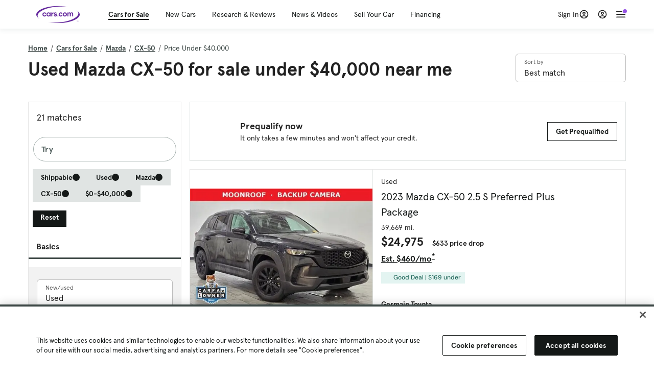

--- FILE ---
content_type: text/html; charset=utf-8
request_url: https://cars.qualtrics.com/jfe/form/SV_81Hx3Jkheo8zhmC
body_size: 19116
content:
<!DOCTYPE html>
<html class="JFEScope">
<head>
    <meta charset="UTF-8">
    <meta http-equiv="X-UA-Compatible" content="IE=edge">
    <meta name="apple-mobile-web-app-capable" content="yes">
    <meta name="mobile-web-app-capable" content="yes">
    <title>Qualtrics Survey | Qualtrics Experience Management</title>
    
        <link rel="dns-prefetch" href="//co1.qualtrics.com/WRQualtricsShared/">
        <link rel="preconnect" href="//co1.qualtrics.com/WRQualtricsShared/">
    
    <meta name="description" content="The most powerful, simple and trusted way to gather experience data. Start your journey to experience management and try a free account today.">
    <meta name="robots" content="noindex">
    <meta id="meta-viewport" name="viewport" content="width=device-width, initial-scale=1, minimum-scale=1, maximum-scale=2.5">
    <meta property="og:title" content="Qualtrics Survey | Qualtrics Experience Management">
    <meta property="og:description" content="The most powerful, simple and trusted way to gather experience data. Start your journey to experience management and try a free account today.">
    
        <meta property="og:image" content="https://cars.qualtrics.com/CP/Graphic.php?IM=IM_0ocZAgMDorIIuwJ">
    
    <script>(function(w) {
  'use strict';
  if (w.history && w.history.replaceState) {
    var path = w.location.pathname;
    var jfePathRegex = /^\/jfe\d+\//;

    if (jfePathRegex.test(path)) {
      w.history.replaceState(null, null, w.location.href.replace(path, path.replace(jfePathRegex, '/jfe/')));
    }
  }
})(window);
</script>
</head>
    <body id="SurveyEngineBody">
    <noscript><style>#pace{display: none;}</style><div style="padding:8px 15px;font-family:Helvetica,Arial,sans-serif;background:#fcc;border:1px solid #c55">Javascript is required to load this page.</div></noscript>
    
        <style type='text/css'>#pace{background:#fff;position:absolute;top:0;bottom:0;left:0;right:0;z-index:1}#pace::before{content:'';display:block;position:fixed;top:30%;right:50%;width:50px;height:50px;border:6px solid transparent;border-top-color:#0b6ed0;border-left-color:#0b6ed0;border-radius:80px;animation:q 1s linear infinite;margin:-33px -33px 0 0;box-sizing:border-box}@keyframes q{0%{transform:rotate(0)}100%{transform:rotate(360deg)}}
</style>
        <div id='pace'></div>
    
    <script type="text/javascript">
      window.QSettings = {
          
        jfeVersion: "a8ef4bfa1e5b68ca5c6385caa82ad0b3b12ea721",
        publicPath: "/jfe/static/dist/",
        cbs: [], bootstrapSkin: null, ab: false,
        getPT: function(cb) {
          if (this.pt !== undefined) {
            cb(this.success, this.pt);
          } else {
            this.cbs.push(cb);
          }
        },
        setPT: function(s, pt) {
          this.success = s;
          this.pt = pt;
          if (this.cbs.length) {
            for (var i = 0; i < this.cbs.length; i++) {
              this.cbs[i](s, pt);
            }
          }
        }
      };
    </script>
    <div id="skinPrefetch" style="position: absolute; visibility: hidden" class="JFEContent SkinV2 webkit CSS3"></div>
    <script>(()=>{"use strict";var e,r,t,a,c,o={},n={};function d(e){var r=n[e];if(void 0!==r)return r.exports;var t=n[e]={id:e,loaded:!1,exports:{}};return o[e].call(t.exports,t,t.exports,d),t.loaded=!0,t.exports}d.m=o,e=[],d.O=(r,t,a,c)=>{if(!t){var o=1/0;for(l=0;l<e.length;l++){for(var[t,a,c]=e[l],n=!0,f=0;f<t.length;f++)(!1&c||o>=c)&&Object.keys(d.O).every(e=>d.O[e](t[f]))?t.splice(f--,1):(n=!1,c<o&&(o=c));if(n){e.splice(l--,1);var i=a();void 0!==i&&(r=i)}}return r}c=c||0;for(var l=e.length;l>0&&e[l-1][2]>c;l--)e[l]=e[l-1];e[l]=[t,a,c]},d.n=e=>{var r=e&&e.__esModule?()=>e.default:()=>e;return d.d(r,{a:r}),r},t=Object.getPrototypeOf?e=>Object.getPrototypeOf(e):e=>e.__proto__,d.t=function(e,a){if(1&a&&(e=this(e)),8&a)return e;if("object"==typeof e&&e){if(4&a&&e.__esModule)return e;if(16&a&&"function"==typeof e.then)return e}var c=Object.create(null);d.r(c);var o={};r=r||[null,t({}),t([]),t(t)];for(var n=2&a&&e;"object"==typeof n&&!~r.indexOf(n);n=t(n))Object.getOwnPropertyNames(n).forEach(r=>o[r]=()=>e[r]);return o.default=()=>e,d.d(c,o),c},d.d=(e,r)=>{for(var t in r)d.o(r,t)&&!d.o(e,t)&&Object.defineProperty(e,t,{enumerable:!0,get:r[t]})},d.f={},d.e=e=>Promise.all(Object.keys(d.f).reduce((r,t)=>(d.f[t](e,r),r),[])),d.u=e=>"c/"+{196:"vendors~recaptchav3",233:"db",438:"vendors~mockForm",821:"barrel-roll",905:"ss",939:"bf",1044:"matrix",1075:"mc",1192:"meta",1205:"timing",1365:"hmap",1543:"recaptchav3",1778:"slide",1801:"fade",2042:"jsApi",2091:"advance-button-template",2292:"hotspot",2436:"slider",2552:"vendors~scoring~cs~matrix",2562:"flip",2603:"mockForm",2801:"fancybox",3432:"mp",4522:"scoring",4863:"dd",5321:"vendors~mockForm~response-summary~fileupload",5330:"fileupload",5453:"default~cs~slider~ss",5674:"pgr",5957:"response-summary",6023:"vendors~fileupload",6198:"te",6218:"ro",6246:"focus-handler",6255:"captcha",6500:"default~hl~hotspot~matrix",6507:"prototype",7211:"sbs",7529:"cs",7685:"preview",7719:"default~hmap~pgr~ro~te~timing",8095:"default~cs~slider",8393:"draw",8606:"default~captcha~cs~db~dd~draw~fileupload~hmap~hl~hotspot~matrix~mc~meta~pgr~ro~sbs~slider~ss~te~timing",9679:"toc",9811:"hl"}[e]+"."+{196:"97848bc9e7c6051ecccc",233:"8ba9f6447cd314fbb68a",438:"53d5364f2fde015d63eb",821:"7889bb8e29b6573a7c1e",905:"351d3164dfd98410d564",939:"eec2597b947c36022f6d",1044:"d8d7465fc033fbb10620",1075:"86a63d9fd6b94fccd78b",1192:"2bda7fa2af76817782a5",1205:"e0a338ca75eae4b40cc1",1365:"b3a7378eb91cc2c32d41",1543:"0c7be974c5976b4baac4",1778:"89aa23ad976cab36539d",1801:"8cb2d1667aca0bc1260e",2042:"c48c082656b18079aa7e",2091:"4f0959084e4a4a187d1d",2292:"14fd8d7b863312b03015",2436:"96ce9dfbc69cf4a6f014",2552:"7cd2196cef0e70bb9e8a",2562:"3266dde7e4660ffcef3a",2603:"c8f6cb94cd9e79b57383",2801:"685cee5836e319fa57a8",3432:"6ae4057caed354cea4bd",4522:"1beb1b30ccc2fa30924f",4863:"4a0994a3732ac4fec406",5321:"41b49ced3a7a9cce58ab",5330:"4e241617d0d8f9638bed",5453:"171b59120e19c43bc4c6",5674:"144a9eb1a74ebd10fb2f",5957:"18b07be3e10880ac7370",6023:"2f608006811a8be8971c",6198:"31e404ce9bb91ad2fdc1",6218:"3cb64ba46db80f90121a",6246:"ba7b22b6a40782e5e004",6255:"a511708ee09ee539c882",6500:"e988cfdc3a56d687c346",6507:"63afbf731c56ba97ae7b",7211:"2d043279f45787cdbc6a",7529:"6440499b8bf1aaf62693",7685:"1241170f420176c2c6ef",7719:"8714f0d6579c8e712177",8095:"3b318c0e91b8cce117d5",8393:"2a48f184a447969fff1f",8606:"017a626bdaafbf05c221",9679:"20b914cfa638dfe959cc",9811:"e3e744cd3ab59c8be98b"}[e]+".min.js",d.miniCssF=e=>"fancybox.0bb59945b9873f54214a.min.css",d.g=function(){if("object"==typeof globalThis)return globalThis;try{return this||new Function("return this")()}catch(e){if("object"==typeof window)return window}}(),d.o=(e,r)=>Object.prototype.hasOwnProperty.call(e,r),a={},c="javascriptformengine:",d.l=(e,r,t,o)=>{if(a[e])a[e].push(r);else{var n,f;if(void 0!==t)for(var i=document.getElementsByTagName("script"),l=0;l<i.length;l++){var b=i[l];if(b.getAttribute("src")==e||b.getAttribute("data-webpack")==c+t){n=b;break}}n||(f=!0,(n=document.createElement("script")).charset="utf-8",n.timeout=120,d.nc&&n.setAttribute("nonce",d.nc),n.setAttribute("data-webpack",c+t),n.src=e),a[e]=[r];var s=(r,t)=>{n.onerror=n.onload=null,clearTimeout(u);var c=a[e];if(delete a[e],n.parentNode&&n.parentNode.removeChild(n),c&&c.forEach(e=>e(t)),r)return r(t)},u=setTimeout(s.bind(null,void 0,{type:"timeout",target:n}),12e4);n.onerror=s.bind(null,n.onerror),n.onload=s.bind(null,n.onload),f&&document.head.appendChild(n)}},d.r=e=>{"undefined"!=typeof Symbol&&Symbol.toStringTag&&Object.defineProperty(e,Symbol.toStringTag,{value:"Module"}),Object.defineProperty(e,"__esModule",{value:!0})},d.nmd=e=>(e.paths=[],e.children||(e.children=[]),e),d.p="",(()=>{if("undefined"!=typeof document){var e=e=>new Promise((r,t)=>{var a=d.miniCssF(e),c=d.p+a;if(((e,r)=>{for(var t=document.getElementsByTagName("link"),a=0;a<t.length;a++){var c=(n=t[a]).getAttribute("data-href")||n.getAttribute("href");if("stylesheet"===n.rel&&(c===e||c===r))return n}var o=document.getElementsByTagName("style");for(a=0;a<o.length;a++){var n;if((c=(n=o[a]).getAttribute("data-href"))===e||c===r)return n}})(a,c))return r();((e,r,t,a,c)=>{var o=document.createElement("link");o.rel="stylesheet",o.type="text/css",d.nc&&(o.nonce=d.nc),o.onerror=o.onload=t=>{if(o.onerror=o.onload=null,"load"===t.type)a();else{var n=t&&t.type,d=t&&t.target&&t.target.href||r,f=new Error("Loading CSS chunk "+e+" failed.\n("+n+": "+d+")");f.name="ChunkLoadError",f.code="CSS_CHUNK_LOAD_FAILED",f.type=n,f.request=d,o.parentNode&&o.parentNode.removeChild(o),c(f)}},o.href=r,t?t.parentNode.insertBefore(o,t.nextSibling):document.head.appendChild(o)})(e,c,null,r,t)}),r={3454:0};d.f.miniCss=(t,a)=>{r[t]?a.push(r[t]):0!==r[t]&&{2801:1}[t]&&a.push(r[t]=e(t).then(()=>{r[t]=0},e=>{throw delete r[t],e}))}}})(),(()=>{var e={3454:0};d.f.j=(r,t)=>{var a=d.o(e,r)?e[r]:void 0;if(0!==a)if(a)t.push(a[2]);else if(3454!=r){var c=new Promise((t,c)=>a=e[r]=[t,c]);t.push(a[2]=c);var o=d.p+d.u(r),n=new Error;d.l(o,t=>{if(d.o(e,r)&&(0!==(a=e[r])&&(e[r]=void 0),a)){var c=t&&("load"===t.type?"missing":t.type),o=t&&t.target&&t.target.src;n.message="Loading chunk "+r+" failed.\n("+c+": "+o+")",n.name="ChunkLoadError",n.type=c,n.request=o,a[1](n)}},"chunk-"+r,r)}else e[r]=0},d.O.j=r=>0===e[r];var r=(r,t)=>{var a,c,[o,n,f]=t,i=0;if(o.some(r=>0!==e[r])){for(a in n)d.o(n,a)&&(d.m[a]=n[a]);if(f)var l=f(d)}for(r&&r(t);i<o.length;i++)c=o[i],d.o(e,c)&&e[c]&&e[c][0](),e[c]=0;return d.O(l)},t=self.webpackChunkjavascriptformengine=self.webpackChunkjavascriptformengine||[];t.forEach(r.bind(null,0)),t.push=r.bind(null,t.push.bind(t))})()})();</script>
    <script src="/jfe/static/dist/jfeLib.41e905943427321fa036.min.js" crossorigin="anonymous"></script>
    <script src="/jfe/static/dist/jfe.b2aa22a9b68ea0a1d846.min.js" crossorigin="anonymous"></script>


    <link href="/jfe/themes/templated-skins/qualtrics.2014:cars.9820517390:null/version-1765475774342-89bffa/stylesheet.css" rel="stylesheet"><link href="https://rsms.me/inter/inter.css" rel="stylesheet">

    <link id="rtlStyles" rel="stylesheet" type="text/css">
    <style id="customStyles"></style>

    <style>
      .JFEScope .questionFocused   .advanceButtonContainer {transition:opacity .3s!important;visibility:unset;opacity:1}
      .JFEScope .questionUnfocused .advanceButtonContainer, .advanceButtonContainer {transition:opacity .3s!important;visibility:hidden;opacity:0}
      .Skin .Bipolar .bipolar-mobile-header, .Skin .Bipolar .desktop .bipolar-mobile-header, .Skin .Bipolar .mobile .ColumnLabelHeader {display: none}

      /* Change color of question validation warnings */
      .Skin .ValidationError.Warn {color: #e9730c;}

      /* Hide mobile preview scrollbar for Chrome, Safari and Opera */
      html.MobilePreviewFrame::-webkit-scrollbar { display: none; }

      /* Hide mobile preview scrollbar for IE and Edge */
      html.MobilePreviewFrame { -ms-overflow-style: none; scrollbar-width: none; }
    </style>
    <style type="text/css">.accessibility-hidden{height:0;width:0;overflow:hidden;position:absolute;left:-999px}</style>
    <div id="polite-announcement" class="accessibility-hidden" aria-live="polite" aria-atomic="true"></div>
    <div id="assertive-announcement" class="accessibility-hidden" aria-live="assertive" role="alert" aria-atomic="true"></div>
    <script type="text/javascript">
      (function () {
        var o = {};
        try {
          Object.defineProperty(o,'compat',{value:true,writable:true,enumerable:true,configurable:true});
        } catch (e) {};
        if (o.compat !== true || document.addEventListener === undefined) {
          window.location.pathname = '/jfe/incompatibleBrowser';
        }

        var fv = document.createElement('link');
        fv.rel = 'apple-touch-icon';
        fv.href = "https://cars.qualtrics.com/CP/Graphic.php?IM=IM_eR3RqUaDkCmZcDb";
        document.getElementsByTagName('head')[0].appendChild(fv);
      })();
      QSettings.ab = false;
      document.title = "Qualtrics Survey | Qualtrics Experience Management";
      
      (function(s) {
        QSettings.bootstrapSkin = s;
        var sp = document.getElementById('skinPrefetch');
        if (sp) {
          sp.innerHTML = s;
        }
      })("<meta name=\"HandheldFriendly\" content=\"true\" />\n<meta name = \"viewport\" content = \"user-scalable = yes, maximum-scale=10, minimum-scale=1, initial-scale = 1, width = device-width\" />\n<div class='Skin'>\n\t<div id=\"Overlay\"></div>\n\t<div id=\"Wrapper\">\n\t\t\n\t\t<div class='SkinInner'>\n\t\t\t<div id='LogoContainer'>\n\t\t\t\t<div id='Logo'><img src=\"https://cars.qualtrics.com/CP/Graphic.php?IM=IM_4UzHhdp9et1Omp0\" /></div>\n\t\t\t</div>\n\t\t\t<div id='HeaderContainer'>\n\t\t\t\t<div id=\"BrandingHeader\"><script type=\"text/javascript\">\nQualtrics.SurveyEngine.addOnReady(function() {\njQuery('#Plug').attr('style', 'display:none !important');\n});\n<\/script></div>\n\t\t\t\t<div id='Header'>{~Header~}</div>\n\t\t\t</div>\n\t\t\t<div id='SkinContent'>\n\t\t\t\t<div id='Questions'>{~Question~}</div>\n\t\t\t\t<div id='Buttons'>{~Buttons~}</div>\n\t\t\t\t<div id='ProgressBar'>{~ProgressBar~}</div>\n\t\t\t</div>\n\t\t</div>\n\t\t<div id='Footer'>{~Footer~}</div>\n\t\t\n\t\t<div id='PushStickyFooter'></div>\n\t</div>\n\t<div id=\"Plug\" style=\"display:block !important;\"><a href=\"https://www.qualtrics.com/powered-by-qualtrics/?utm_source=internal%2Binitiatives&utm_medium=survey%2Bpowered%2Bby%2Bqualtrics&utm_content={~BrandID~}&utm_survey_id={~SurveyID~}\" target=\"_blank\" aria-label=\"{~PlugLabel~}\">{~Plug~}</a></div>\n</div>\n<script>Qualtrics.SurveyEngine.addOnload(Qualtrics.uniformLabelHeight);<\/script>\n\n<script>\n//TM6 Question Text Cell Padding\n\t//JFE\n\tPage.on('ready:imagesLoaded',function() {\n\t\tvar t = jQuery(\".QuestionText table\");\n\t  for (i=0; i<t.length; i++) {\n\t    if (t[i].cellPadding != undefined) {\n\t      var p = t[i].cellPadding + \"px\";\n\t      t.eq(i).find(\"th\").css(\"padding\",p);\n\t      t.eq(i).find(\"td\").css(\"padding\",p);\n\t    }\n\t  }\n\t});\n\t//SE\n\tjQuery(window).on('load',function() {\n\t\tif (jQuery(\"div\").hasClass(\"JFE\") == false) {\n\t    var t = jQuery(\".QuestionText table\");\n\t    for (i=0; i<t.length; i++) {\n\t      if (t[i].cellPadding != undefined) {\n\t        var p = t[i].cellPadding + \"px\";\n\t        t.eq(i).find(\"th\").css(\"padding\",p);\n\t        t.eq(i).find(\"td\").css(\"padding\",p);\n\t      }\n\t    }\n\t\t};\n\t});\n//TM21 iOS Text Box Width Fix\n//JFE\nPage.on('ready:imagesLoaded',function() {\n\tfunction isIE () {\n  \tvar myNav = navigator.userAgent.toLowerCase();\n  \treturn (myNav.indexOf('msie') != -1) ? parseInt(myNav.split('msie')[1]) : false;\n\t}\n\tif (!isIE()) {\n\t\tvar mq = window.matchMedia( \"(max-width: 480px)\" );\n\t\tif (mq.matches == true) {\n\t\t\tjQuery(\".Skin .MC .TextEntryBox\").css(\"width\",\"100%\");\n\t\t\tjQuery(\".Skin .TE .ESTB .InputText\").css(\"width\",\"100%\");\n\t\t\tjQuery(\".Skin .TE .FORM .InputText\").css(\"width\",\"100%\");\n\t\t\tjQuery(\".Skin .TE .ML .InputText\").css(\"width\",\"100%\");\n\t\t\tjQuery(\".Skin .TE .PW .InputText\").css(\"width\",\"100%\");\n\t\t\tjQuery(\".Skin .TE .SL .InputText\").css(\"width\",\"100%\");\n\t\t\tjQuery(\".Skin .TE .FollowUp .InputText\").css(\"width\",\"100%\");\n\t\t};\n\t};\n});\n//SE\njQuery(window).on('load',function() {\n\tfunction isIE () {\n  \tvar myNav = navigator.userAgent.toLowerCase();\n  \treturn (myNav.indexOf('msie') != -1) ? parseInt(myNav.split('msie')[1]) : false;\n\t}\n\tif (!isIE()) {\n\t\tvar mq = window.matchMedia( \"(max-width: 480px)\" );\n\t\tif (jQuery(\"div\").hasClass(\"JFE\") == false && mq.matches == true) {\n\t\t\tjQuery(\".Skin .MC .TextEntryBox\").css(\"width\",\"100%\");\n\t\t\tjQuery(\".Skin .TE .ESTB .InputText\").css(\"width\",\"100%\");\n\t\t\tjQuery(\".Skin .TE .FORM .InputText\").css(\"width\",\"100%\");\n\t\t\tjQuery(\".Skin .TE .ML .InputText\").css(\"width\",\"100%\");\n\t\t\tjQuery(\".Skin .TE .PW .InputText\").css(\"width\",\"100%\");\n\t\t\tjQuery(\".Skin .TE .SL .InputText\").css(\"width\",\"100%\");\n\t\t\tjQuery(\".Skin .TE .FollowUp .InputText\").css(\"width\",\"100%\");\n\t\t};\n\t};\n});\n<\/script>\n\n<style>.Skin .QuestionOuter.Matrix{max-width:1100px}</style>\n");
      
      
      (function() {
        var fv = document.createElement('link');
        fv.type = 'image/x-icon';
        fv.rel = 'icon';
        fv.href = "https://cars.qualtrics.com/CP/Graphic.php?IM=IM_bdYYI4BiyXYEhx3";
        document.getElementsByTagName('head')[0].appendChild(fv);
      }());
      
      
    </script>
        <script type="text/javascript">
          (function(appData) {
            if (appData && typeof appData === 'object' && '__jfefeRenderDocument' in appData) {
              var doc = appData.__jfefeRenderDocument

              if (doc === 'incompatible') {
                window.location = '/jfe/incompatibleBrowser';
                return
              }

              window.addEventListener('load', function() {
                // farewell jfe
                delete window.QSettings
                delete window.webpackJsonp
                delete window.jQuery
                delete window.ErrorWatcher
                delete window.onLoadCaptcha
                delete window.experimental
                delete window.Page

                var keys = Object.keys(window);
                for (let i in keys) {
                  var name = keys[i];
                  if (name.indexOf('jQuery') === 0) {
                    delete window[name];
                    break;
                  }
                }

                document.open();
                document.write(doc);
                document.close();
              })
            } else {
              // prevent document.write from replacing the entire page
              window.document.write = function() {
                log.error('document.write is not allowed and has been disabled.');
              };

              QSettings.setPT(true, appData);
            }
          })({"FormSessionID":"FS_57NHo1NHOJm0Omy","QuestionIDs":["QID1","QID2"],"QuestionDefinitions":{"QID1":{"DefaultChoices":false,"DataExportTag":"Q1","QuestionID":"QID1","QuestionType":"Meta","Selector":"Browser","Configuration":{"QuestionDescriptionOption":"UseText"},"Choices":{"1":{"Display":"Browser","TextEntry":1},"2":{"Display":"Version","TextEntry":1},"3":{"Display":"Operating System","TextEntry":1},"4":{"Display":"Screen Resolution","TextEntry":1},"5":{"Display":"Flash Version","TextEntry":1},"6":{"Display":"Java Support","TextEntry":1},"7":{"Display":"User Agent","TextEntry":1}},"Validation":"None","GradingData":[],"Language":{"EN":{"QuestionText":"Click to write the question text","Choices":{"1":{"Display":"Browser"},"2":{"Display":"Version"},"3":{"Display":"Operating System"},"4":{"Display":"Screen Resolution"},"5":{"Display":"Flash Version"},"6":{"Display":"Java Support"},"7":{"Display":"User Agent"}}}},"NextChoiceId":4,"NextAnswerId":1,"SurveyLanguage":"EN"},"QID2":{"DefaultChoices":false,"DataExportTag":"Q2","QuestionType":"MC","Selector":"SAVR","SubSelector":"TX","Configuration":{"QuestionDescriptionOption":"UseText"},"Choices":{"1":{"Display":"Experience using Cars.com"},"2":{"Display":"Receive assistance for trouble I am experiencing with the Cars.com site"},"3":{"Display":"Leave feedback for a dealership"},"4":{"Display":"Receive assistance for trouble I am experiencing with listing my vehicle for sale on Cars.com"},"5":{"Display":"Experience using Your Garage","DisplayLogic":{"0":{"0":{"LeftOperand":"Page","LogicType":"EmbeddedField","Operator":"Contains","RightOperand":"/your-garage","Type":"Expression"},"1":{"Conjuction":"Or","LeftOperand":"Page Referrer","LogicType":"EmbeddedField","Operator":"Contains","RightOperand":"/your-garage","Type":"Expression"},"Type":"If"},"Type":"BooleanExpression","inPage":false}},"6":{"Display":"Feature request"}},"ChoiceOrder":[1,"6","5",2,"4",3],"Validation":{"Settings":{"ForceResponse":"ON","ForceResponseType":"ON","Type":"None"}},"GradingData":[],"Language":{"EN":{"QuestionText":"What type of feedback would you like to provide?","Choices":{"1":{"Display":"Experience using Cars.com"},"2":{"Display":"Receive assistance for trouble I am experiencing with the Cars.com site"},"3":{"Display":"Leave feedback for a dealership"},"4":{"Display":"Receive assistance for trouble I am experiencing with listing my vehicle for sale on Cars.com"},"5":{"Display":"Experience using Your Garage"},"6":{"Display":"Feature request"}}}},"NextChoiceId":7,"NextAnswerId":1,"QuestionID":"QID2","DataVisibility":{"Private":false,"Hidden":false},"SurveyLanguage":"EN"}},"NextButton":null,"PreviousButton":false,"Count":2,"Skipped":0,"NotDisplayed":0,"LanguageSelector":null,"Messages":{"PoweredByQualtrics":"Powered by Qualtrics","PoweredByQualtricsLabel":"Powered by Qualtrics: Learn more about Qualtrics in a new tab","A11yNextPage":"You are on the next page","A11yPageLoaded":"Page Loaded","A11yPageLoading":"Page is loading","A11yPrevPage":"You are on the previous page","FailedToReachServer":"We were unable to connect to our servers. Please check your internet connection and try again.","ConnectionError":"Connection Error","IPDLError":"Sorry, an unexpected error occurred.","Retry":"Retry","Cancel":"Cancel","Language":"Language","Done":"Done","AutoAdvanceLabel":"or press Enter","DecimalSeparator":"Please exclude commas and if necessary use a point as a decimal separator.","IE11Body":"You are using an unsupported browser. Qualtrics surveys will no longer load in Internet Explorer 11 after March 15, 2024.","BipolarPreference":"Select this answer if you prefer %1 over %2 by %3 points.","BipolarNoPreference":"Select this answer if you have no preference between %1 and %2.","Blank":"Blank","CaptchaRequired":"Answering the captcha is required to proceed","MCMSB_Instructions":"To select multiple options in a row, click and drag your mouse or hold down Shift when selecting. To select non-sequential options, hold down Control (on a PC) or Command (on a Mac) when clicking. To deselect an option, hold down Control or Command and click on a selected option.","MLDND_Instructions":"Drag and drop each item from the list into a bucket.","PGR_Instructions":"Drag and drop items into groups. Within each group, rank items by dragging and dropping them into place.","ROSB_Instructions":"Select items and then rank them by clicking the arrows to move each item up and down."},"IsPageMessage":false,"ErrorCode":null,"PageMessageTranslations":{},"CurrentLanguage":"EN","FallbackLanguage":"EN","QuestionRuntimes":{"QID1":{"Highlight":false,"ID":"QID1","Type":"Meta","Selector":"Browser","SubSelector":null,"ErrorMsg":null,"TerminalAuthError":false,"Valid":false,"MobileFirst":false,"QuestionTypePluginProperties":null,"CurrentMultiPageQuestionIndex":0,"Displayed":true,"PreValidation":"None","IsAutoAuthFailure":false,"ErrorSeverity":null,"PDPErrorMsg":null,"PDPError":null,"QuestionText":"Click to write the question text","Choices":{"1":{"Display":"Browser"},"2":{"Display":"Version"},"3":{"Display":"Operating System"},"4":{"Display":"Screen Resolution"},"5":{"Display":"Flash Version"},"6":{"Display":"Java Support"},"7":{"Display":"User Agent"}},"WontBeDisplayedText":"This question will not be displayed to the recipient.","Active":true},"QID2":{"Highlight":false,"ID":"QID2","Type":"MC","Selector":"SAVR","SubSelector":"TX","ErrorMsg":null,"TerminalAuthError":false,"Valid":false,"MobileFirst":false,"QuestionTypePluginProperties":null,"CurrentMultiPageQuestionIndex":0,"Displayed":true,"PreValidation":{"Settings":{"ForceResponse":"ON","ForceResponseType":"ON","Type":"None"}},"Choices":{"1":{"ID":"1","RecodeValue":"1","VariableName":"1","Text":"","Display":"Experience using Cars.com","InputWidth":null,"Exclusive":false,"Selected":false,"Password":false,"TextEntry":false,"TextEntrySize":"Small","TextEntryLength":null,"InputHeight":null,"Error":null,"ErrorMsg":null,"PDPErrorMsg":null,"PDPError":null,"Displayed":true},"2":{"ID":"2","RecodeValue":"2","VariableName":"2","Text":"","Display":"Receive assistance for trouble I am experiencing with the Cars.com site","InputWidth":null,"Exclusive":false,"Selected":false,"Password":false,"TextEntry":false,"TextEntrySize":"Small","TextEntryLength":null,"InputHeight":null,"Error":null,"ErrorMsg":null,"PDPErrorMsg":null,"PDPError":null,"Displayed":true},"3":{"ID":"3","RecodeValue":"3","VariableName":"3","Text":"","Display":"Leave feedback for a dealership","InputWidth":null,"Exclusive":false,"Selected":false,"Password":false,"TextEntry":false,"TextEntrySize":"Small","TextEntryLength":null,"InputHeight":null,"Error":null,"ErrorMsg":null,"PDPErrorMsg":null,"PDPError":null,"Displayed":true},"4":{"ID":"4","RecodeValue":"4","VariableName":"4","Text":"","Display":"Receive assistance for trouble I am experiencing with listing my vehicle for sale on Cars.com","InputWidth":null,"Exclusive":false,"Selected":false,"Password":false,"TextEntry":false,"TextEntrySize":"Small","TextEntryLength":null,"InputHeight":null,"Error":null,"ErrorMsg":null,"PDPErrorMsg":null,"PDPError":null,"Displayed":true},"5":{"ID":"5","RecodeValue":"5","VariableName":"5","Text":"","Display":"Experience using Your Garage","InputWidth":null,"Exclusive":false,"Selected":false,"Password":false,"TextEntry":false,"TextEntrySize":"Small","TextEntryLength":null,"InputHeight":null,"Error":null,"ErrorMsg":null,"PDPErrorMsg":null,"PDPError":null,"Displayed":false},"6":{"ID":"6","RecodeValue":"6","VariableName":"6","Text":"","Display":"Feature request","InputWidth":null,"Exclusive":false,"Selected":false,"Password":false,"TextEntry":false,"TextEntrySize":"Small","TextEntryLength":null,"InputHeight":null,"Error":null,"ErrorMsg":null,"PDPErrorMsg":null,"PDPError":null,"Displayed":true}},"ChoiceOrder":["1","6","2","4","3"],"ChoiceTextPosition":"Left","Selected":null,"IsAutoAuthFailure":false,"ErrorSeverity":null,"PDPErrorMsg":null,"PDPError":null,"QuestionText":"What type of feedback would you like to provide?","ExistingChoices":{},"ProcessedDisplayChoiceOrder":["1","6","2","4","3"],"ChoiceOrderSetup":true,"Active":true}},"IsEOS":false,"FailedValidation":false,"PDPValidationFailureQuestionIDs":[],"BlockID":"BL_efZV8eIc4EQ2sv4","FormTitle":"Qualtrics Survey | Qualtrics Experience Management","SurveyMetaDescription":"The most powerful, simple and trusted way to gather experience data. Start your journey to experience management and try a free account today.","TableOfContents":null,"UseTableOfContents":false,"SM":{"BaseServiceURL":"https://cars.qualtrics.com","SurveyVersionID":"9223370314410068697","IsBrandEncrypted":false,"JFEVersionID":"03fe6757db2b5fa6b3fa7f1a6bef80a9295ac371","BrandDataCenterURL":"https://yul1.qualtrics.com","XSRFToken":"6axUT_3TroM5bJIrXOIJVw","StartDate":"2026-01-19 09:09:59","StartDateRaw":1768813799951,"BrandID":"cars","SurveyID":"SV_81Hx3Jkheo8zhmC","BrowserName":"Chrome","BrowserVersion":"131.0.0.0","OS":"Macintosh","UserAgent":"Mozilla/5.0 (Macintosh; Intel Mac OS X 10_15_7) AppleWebKit/537.36 (KHTML, like Gecko) Chrome/131.0.0.0 Safari/537.36; ClaudeBot/1.0; +claudebot@anthropic.com)","LastUserAgent":"Mozilla/5.0 (Macintosh; Intel Mac OS X 10_15_7) AppleWebKit/537.36 (KHTML, like Gecko) Chrome/131.0.0.0 Safari/537.36; ClaudeBot/1.0; +claudebot@anthropic.com)","QueryString":"","IP":"3.137.168.19","URL":"https://cars.qualtrics.com/jfe/form/SV_81Hx3Jkheo8zhmC","BaseHostURL":"https://cars.qualtrics.com","ProxyURL":"https://cars.qualtrics.com/jfe/form/SV_81Hx3Jkheo8zhmC","JFEDataCenter":"jfe5","dataCenterPath":"jfe5","IsPreview":false,"LinkType":"anonymous","geoIPLocation":{"IPAddress":"3.137.168.19","City":"Columbus","CountryName":"United States","CountryCode":"US","Region":"OH","RegionName":"Ohio","PostalCode":"43215","Latitude":39.9625,"Longitude":-83.0061,"MetroCode":535,"Private":false},"geoIPV2Enabled":true,"EDFromRequest":[],"FormSessionID":"FS_57NHo1NHOJm0Omy"},"ED":{"SID":"SV_81Hx3Jkheo8zhmC","SurveyID":"SV_81Hx3Jkheo8zhmC","Q_URL":"https://cars.qualtrics.com/jfe/form/SV_81Hx3Jkheo8zhmC","UserAgent":"Mozilla/5.0 (Macintosh; Intel Mac OS X 10_15_7) AppleWebKit/537.36 (KHTML, like Gecko) Chrome/131.0.0.0 Safari/537.36; ClaudeBot/1.0; +claudebot@anthropic.com)","Q_CHL":"anonymous","Q_LastModified":1728327145,"Q_Language":"EN"},"PostToStartED":{},"FormRuntime":null,"RuntimePayload":"15xxNeRWLIc9seJ+ZcR2mpegxJqTdQ2PeaRK0mGfgPYjOddDO4+U6fSwiri3rcK4w+LmVkxSYOiv6zQ/RXbdVtBzXHn85G4aoqsmZAcMP1ISy+Uf+AZNAYts4nhTddaldw/LhIZR2jgTY4oxbjofzKm9NsCKL1b6SjyDtcJQZgEUtAPMD8lqwppzqoh8MBo4WAoc8CC7FqK3H3PL7rg7bNGb7/UxY5TmS/0SkUaOpZaO3njNFJgy66KlVe8/JFtEmKapiF14OpZ8xJSkNQoE80DKLk/0wr91EWphFgPfE2imRGQQsDAzB6l4fAwORx53AqSLBMZ6d0yflGuQQD9yDAbjLlhYh0S3doaPw/bxMtS3+kVIuqWZ4zYw8XGTLfqiZOGtBkREh2esUNz+q6IUPDUInvLyXW1jxHPzh38SJuV0QuAhnl1s76QoHnDlFkfnjmUSKQuFT3cPDge70PRXXnWdAka/[base64]/vxdmaeX3Uhk7BXm6WTEm7OkbCuBOTdO43nAowQavrOYEhiZcBLkeRPtedPPGgc0tWSp8Rbl6ipFzTzkpIEI9INXQeVdF5efjM91dZwHhuVOzROipYHYaWQTThfc9wr6QxC/ea9PtkXDwAhGmxuoftX0Ui2mW3DHJkUIdj7WA0Q/HpHVtF+Hu4wJbI8VESVkwmYsLzlGHN3Z4vtnsI59QGZtSnhWc45Miprel+tpPxhlFAWcGFBEg9rCvCpvIobCzqRqzv1SkUZLJnGVrdb4xDDSwseqQFb0t46/JW6rmKLEaxkTN5klfQt8N7pdbMLDu0VBeQUfIQYJEotFeLcBgcBXTcgeIuhwHQ5SX/a5q9LKa3MQGx3qaHGBgwsVHttOfBi0aT3DeMddBae4sk70QzGKzrjS9hrFlM5iqOhGtEJ44fcR+wqaNPo+g1W/CDvqhTlZUNJLcWRNcYmE9AuBo3o/1SxX1n7dJENQ11Iav7dunrgahzU4fhpscoGNwSa5u0T+wLdO8mWaQJdQ/9Orrjlz83nZe2RwoISbquKzPNa5/0bK5RdQ9jnLZq7PF/F55a6C4VnQtyP/EFWVUXGlESXw7LwhProfkz2tisRZc34h6Rsg2f/Dfs1QhPgZsbBt1RUl7bkZQryR9Q6KTHEsQKZJwQ7DvImvdfnwEfde8PNkXGmqumPmX6IpE+PsW3SVdG+rh9VZI71gO628TjNzi8t/ot/NeJXQN0l5m2xjaDaSIf9FZtrrcJsFiWnLSdaMl7KJhS+OfnI1fUcXJQqMhwMyY+BqF7RxZBDTiHzDwZWzF4dcZeWz3QspgCe1cL4OxhtC0fPhD+nAc/Ikt3nrk4luEihXByU8GaM1heWAvDodBdISbnSBHkc2m1m3CA7kJZKqXOv4/T8xOv15nkk7CpuqaDTQ5qPeiW2B2KRSs/Jx3TDlDvUa9qtI9nW17qyhE5bEqXovvncSl0fmiVXjkOqE/gYDkTw4j2h6Jf+6OlNs9xBs04BstixcNLhT6aV9n9TYOZa61TtMimr1rVpmt9WXgQMFjK0oYLcPOLo8P/mJhVPsyG72gJUFKKv9WEgRcLINekI4+EfatAGGeEeeJMwvzXbZ+oSjJT3RgharYJ4kqUjg3Wl12gjIOy7bwpBoiFBv5anAu2Hd7cc5Wkh+sJsLsAUBSIiSxjUi/lfGfGQwM7wzcBzZ2Y+qkTLULbFlbrYRDZvsPojJ/BWdMXvmEcx/0399lL4cdgU4UqhvHD4a5a7uWFDEOdv6NX83kSMATg6wowfvaTlXQVUEVVZqw/QLP/gvb6PvCUmFQ3mis9AJV5DfmLiSg0RdNxLPocxk0xJFGcOSAVHVnAmbePP1K1Zd+YoRfsYpp11MV081h6JefMRdzT5m18dwZySkTnG676pQUMU/NxdBeVQ77fxbaEAwc4JoNaPNMercOSuW7gxZV5BBtjw5JMAqnX/0g1t4itGIPgGYaC/bwrzXGeOXZhBtL62B4oh9+bIZOtii7cfRd0iWiRSPdNjn708HkJb8G9KTj1HFPEvxaYaxk91jWYLTX6J73NsITg41SuUpAeqwJZ1vaaCZGXg/eSxkzscDI9zxyB9wj0CEPiX37G6N/vKdl/PynitYNSu/k8BocGuYKOoNoqemo7V6MZgFJevEt94yw1otsrTPqLDJHuSVlSEf8qnBF9EZzd01Ffn9SSeTCMCqmxsziHPdFWSzPMlxFL6sQw5u2WdBiYAwfFOMAfUwhgnA7AIHOW5UDz+/syzjijahaNQHmgm+UdioA7xQxegbGWj2Ix7tJPefENZ1GTffPOvmnfBJalzf+VHUGfOLj1WJMtCAzri654n0+aM6HM0hFNalteIqzmr5ROMSJYwdslby5WWIQ3o0oaqWFHZKDtzTIGdl11KTo+mHhNEuoCUdwqHl+0bV4D+/KEjCzZv3FFR7iuV2491NjORRqIq1uHrjx9w6Y4/RFzX7PyV2AEUsilokWCBkg2CAMLMAdj32Yy7MWHa6HLV5p7j0xFkuoJqijvgkHX8wrBYI9i4EqolFKc1t2QbCxa9UHb3m1MK5uVTncLVXIMFuI/TJ6ky2uLOu3hlwbERcnT4ceDQwt2MNAoEwtjE4xlCWiCV3ktAiWZ2gZ6aDuAiWs3ttTz82QGtuzPTdoR39BBErIlTx7wx0qcJhGhz9C9ThR0CdRWvW5aCBnTY7AT9KnQqxOROs8PeVBD9x2wdh/THZ3riOTkMui81hZ4f7AEoO9P7F//9iTkTrR7oWJnbI5I5WiY8qjpgwjz3DaakgfwnTICTAdqaMh8+DN3cqtVmaA6GB9TrRxmba4AnAPl/vrv9G1Mnjb83enUvbn0TWHVpZhvhS5tCSsQ5pE4rVnW4HezCUwCz8UySoMAK0YkUwj/MjuckS1xOPaRFo6XksnmuqWv67GFVFUqKZTDqOdD8nUJDoVDSNE74LpZVMwMPrLfpKD1fIE9OmyFShdt2BkIhic/F4nDYQaoH5/jr2mmVJy42/cXumZZOhYLj2qNH2Kb4Jst1kGJSXEdJwP7VMWjASgQT1sO5AowdbhzIyCdmVdbCUuUqM6KPGFA8SJbaS5gUuaH0FHGqdGOUk0ceSUgszM69xfy+0DBSqRgdz9fLP/jW40j3m03gdWo60KfVcJ3pHjsys8n5w28YCxo60x1frreA05kYgGDjsTQMrotrgt123MFg0hq3l0EXdw5tIERT28b2KZhkJDu7gs9kxZUvbrTtC+6OcYAtqNpkYX6UDU0S4/9QO+TMVqXkeT0E+8+u92sLRPPKome48Rq1IMaKyQ5XoO7eeZB8RlLm4zmY1JU4uBCPIE2v5C7aSif4FLPwP4njC19xCqW25K8J2HudSOgoilfS26pLiM0iuv8dd/WcDR4bgNINpvb17QkS09E7EsLH2YlGLMVJo/[base64]/KH0Xm9OZ+0QMvMJxOTci1Xe2iXmnuUqYacuUj/mFg1f3nFNq9K3+uRS/KqU5ErJ78Da1qGTrFUhfPwJdVJKbZ/q9W7nsk9GV16tnOuU9+KdoQSvQB+OV9nW2dCChZ6aflSZhc/wZRw11NdBmsdQ5FroVYEVCdEHPgPPy3lXnNqaIP+ChZAntzFs0s5n/y5ht8KrPftVYibjdZdDO2hz3+zmAKXUV3O/qzAetbX0m2vD6H1moXxhSHYrYjdSJ5ZuY8HBjqKnO/[base64]/4almFQC7YA6pV46V0RmH73s+0kl8NZWq5TINDNJHkBIL5e5WWj8kCdQOg36c5QTXzDxmpLf3ZKkG9HzU0O13qiHnvus88dUdcUXXiWY5nVsTpxelR03x0qWn3e2y/zLLrk5V+v2KE7/KtcTbJd5ihv7Gkk1dd/ZrkWCOhTAGDUAPqlpdUc9IAqsqmXya/VDT3XkQEmp5+eeUB5+f7yTuyn7YHq9aSb0hR9BxUdkJCmIntHJQ2pATQEHpsFzcBOdTPmAJR57zeIv80M7VcqkIIdS/7dQ3Qej9xlPxwBLPDltn9yCH/rZgXEneAvWwkm7dURchIIk/hfGWx9a3Hr3zWfoJtusBt0bZb3fcfTWMIrNdoouPDv/6TIasR44KBZEK+Woj5yHHRZ+gn+OdRhzWoiXUb+7h6WUDXi7CecBYUb4jI4cOsj7iuw8NNUzo0iHWBZyTAuZ2KjqZPQStVFk50WyUY0o+rAtToSSOXSNZoyVi4/4/wUvwZVLe/c/TSfing/elXcrxvEdIoiQ2vyixByf9NWte3L0cCIqqbVx5Q84vDFsGe80Bg7p5co81Qg40giODyNbatYFHbQiNW9pIuCw3Vh/XWGlh+GGUd7xcXYJm4OC5ERbmn9OhnLwUT9Nur7m+9/[base64]/5wWtchP6H9NIyt5JzTu51u/QfNOvb4Gyb67kT/R8sBppwfwdEBg4dkVS+A3dd28QXYnUy4KY0icqrVYyJjNlAA4NB1DSRyQ7FIMgNaXa9YOwoxRdEax/2Ix4uaI5qyPMI+6sUHVRtHZfVlPznAj5uUDUyYa6dgim0g+uxUCjZ/cydmTWXuGAw+4HPtJAdk0Ykc/3vVW6iI1Aki4qzem8F5czW/DTQB058UEpRl5FxzQNa3Ciw6nSRPagPom5Dfn+EQrlxF01zQBfgeCWnU+TOyEh3ZgFMWuVYm4INURpBmLCFPvn27xCzyashSRWL4vj67mZlkQaqNZNLk02dMjBllXEBDLSSOXLHZtFJfZ0ADbHi/sTH/aZy6pJ1NR/kbecnMomT761DSP/c/TKDGRBwaKCBFfw7D9wrvV0NH7KcHzTMU60dAx/sQbRk/TBOp4Ik1dJd2kCrAk3nYgiaGd7ualDw/UwRfPFGHhs0he+zzcMCnoydouGsRhlLFn9S3Tbxx80UV07C9tvHAGGLNKMmvidTwUxmDlwKfPAvZPyd4JbDndMfL/+HLc5krIv5OOT0Bb78nmh5pVhmZklvZsv3WcZb8fVkLxneQs5ZTS7yoArAyGYIqjNLDQgKnaHyvQn6HYrcq0tQTJxXN37bJb5ww+OCb06oHO5ZLMWHWM976meiHexmfIC+YHUsic/ix4VEv6gKlbdAzIHrhPxydd4QAGuVsMXdeUuA/Fim8Ct7V4DnTASYfcefZUg04gOLcvOREKiCpWduCtqcdn1/oFlHXdW+eWoaQXDN8FRMrD/NfjA5Y56qUIU6jI91kwMSgFZeyZKT4nt5yIOpPTQmnOfchlKwLbYZbalgTD+KVm5WgCeKfBeOq4wtqpMjQv2RpPOS2KeerhmOtf0K3oDtpG9kNd3VCptuKAzecAAvH0AJZzK3DF/PKXIKJ/N/L13bawSTYnfWLR1R8vaHqf1u8Yq2XX6o47NdsPOZR4QqKvupehuY6pY/w6OZw2WM0Ym+vBzoPv6WKMxIhXvx3KpmQtAwPAhr+JnSxbdDXW6uy2vXIDAy4DDN0d/MzyrsO+RohCSw2OQTy3FOQzrOQrWNY+NlYD/xJsXy0pSN/ZqAxuCSQZkmHVrj7e5W+I+JlPNNIXYc2KBCG45wEeUhP3/QHwqLZTq1T0Zd7RkUG9Z141Nw13OTkdSMnUgEmLX752bY37XdypRV5O4IqKrivJVQ7xtzolfzaBNUJB4xaisdyP+E3amcR22pIvlK6nuu4hplSxMDUGztsMjGoqkOV5TS7/OCUIUwyply4/[base64]/zzuOqpzPLevM5mdJd1oFTcdwxOURBbbuPgWe/j5NHo4IhvBkfT2BUI7UpOYwHMIYZLTetj5bN+TRfUbStY77FCeqpSPzfSC6A5j3M/y9IU/cYsEuVJeRxRtMAyfWxfOG07MNME/jJ4SD9kuXFCu5PuAQt3fDa6InCMHrG/IuqbQ9fQI5xtKtOiuJ9ga36E2/uQT3q0ibyPNpQbPDInNSYi+yDuIO+KwGJVVNvCeSYNYv6hCkpE1ApOuqUfSlCjGdnmId9Ch0ya2j7ZJNCZoEGTr1EdngjLK05WGWyeeF97PgBMh59y/82QgUSy5MHe4IwS7tJIPoZrU5uOcCg2bIHib7qK941Y80m4kZMB035giukZF0wIGZOVyK3vqhDOe8zX/ChGt+GGFrkt8VvIP/pFFyZRR0soN71ClQP/25KNuxcexzjKijdfv/[base64]/QlcxISV/[base64]/2vpaurPKRM3Lni3nIEN4lrwQsZFTu4Pfk1kHkAQWOxnDWzsnKInjfrR9TqeQrsW323xMdm5XUt/FIzTdcEFekqNHg5v87FkJV4vFqiBzvVkDFwaAiXeA04RaUw==","TransactionID":1,"ReplacesOutdated":false,"EOSRedirectURL":null,"RedirectURL":null,"SaveOnPageUnload":true,"ProgressPercent":0,"ProgressBarText":"Survey Completion","ProgressAccessibleText":"Current Progress","FormOptions":{"BackButton":false,"SaveAndContinue":true,"SurveyProtection":"PublicSurvey","NoIndex":"Yes","SecureResponseFiles":true,"SurveyExpiration":"None","SurveyTermination":"DisplayMessage","Header":"<script>\n    jQuery(\".AdvanceButton\").hide();\n    <\/script>","Footer":"","ProgressBarDisplay":"None","PartialData":"+2 days","PreviousButton":{"Display":"Previous"},"NextButton":{"Display":"Next"},"SurveyTitle":"Qualtrics Survey | Qualtrics Experience Management","SkinLibrary":"cars","SkinType":"templated","Skin":"qualtrics.2014:cars.9820517390:null","NewScoring":1,"EOSMessage":"MS_eQJU8qmoIbhUiJ8","ShowExportTags":false,"CollectGeoLocation":false,"SurveyMetaDescription":"The most powerful, simple and trusted way to gather experience data. Start your journey to experience management and try a free account today.","PasswordProtection":"No","AnonymizeResponse":"No","RefererCheck":"No","ConfirmStart":false,"AutoConfirmStart":false,"ResponseSummary":"No","EOSMessageLibrary":"UR_abLyykajozQA1eJ","EOSRedirectURL":"http://","EmailThankYou":false,"ThankYouEmailMessageLibrary":null,"ThankYouEmailMessage":null,"InactiveSurvey":"DefaultMessage","PartialDeletion":null,"PartialDataCloseAfter":"LastActivity","AvailableLanguages":{"EN":[]},"CustomStyles":{"customCSS":".Skin { \n  font-family: \"Inter var\", Helvetica, Arial, sans-serif; \n}\n\n@supports (font-variation-settings: normal) {\n  .Skin { \n    font-family: \"Inter var alt\", Helvetica, Arial, sans-serif; \n  }\n}"},"Autoadvance":true,"ExternalCSS":"https://rsms.me/inter/inter.css","AutoadvanceHideButton":false,"AutoadvancePages":true,"ProtectSelectionIds":true,"headerMid":"","SurveyName":"Feedback - Responsive","SurveyLanguage":"EN","ActiveResponseSet":"RS_3I9aqL70DKui23k","SurveyStartDate":"0000-00-00 00:00:00","SurveyExpirationDate":"0000-00-00 00:00:00","SurveyCreationDate":"2022-03-18 21:16:16","SkinOptions":{"Version":3,"AnyDeviceSupport":true,"Icons":{"favicon":"https://cars.qualtrics.com/CP/Graphic.php?IM=IM_bdYYI4BiyXYEhx3","appleTouchIcon":"https://cars.qualtrics.com/CP/Graphic.php?IM=IM_eR3RqUaDkCmZcDb","ogImage":"https://cars.qualtrics.com/CP/Graphic.php?IM=IM_0ocZAgMDorIIuwJ"},"BrandingOnly":{"header":"<script type=\"text/javascript\">\nQualtrics.SurveyEngine.addOnReady(function() {\njQuery('#Plug').attr('style', 'display:none !important');\n});\n<\/script>","footer":"","css":".Skin .QuestionOuter.Matrix{max-width:1100px}","html":""},"ProgressBarPosition":"bottom","Logo":"https://cars.qualtrics.com/CP/Graphic.php?IM=IM_4UzHhdp9et1Omp0","LogoPosition":"center","LogoBanner":false,"QuestionsContainer":false,"QuestionDisplayWidth":"default","MCButtonChoices":false,"NPSMobileVertical":false,"HideRequiredAsterisk":false,"LayoutSpacing":0,"FallbackSkin":false},"SkinBaseCss":"/jfe/themes/templated-skins/qualtrics.2014:cars.9820517390:null/version-1765475774342-89bffa/stylesheet.css","PageTransition":"None","Favicon":"https://cars.qualtrics.com/brand-management/brand-assets/cars/favicon.ico","CustomLanguages":null,"SurveyTimezone":"America/Chicago","LinkType":"anonymous","Language":"EN","Languages":null,"DefaultLanguages":{"AR":"العربية","ASM":"অসমীয়া","AZ-AZ":"Azərbaycan dili","BEL":"Беларуская","BG":"Български","BS":"Bosanski","BN":"বাংলা","CA":"Català","CEB":"Bisaya","CKB":"كوردي","CS":"Čeština","CY":"Cymraeg","DA":"Dansk","DE":"Deutsch","EL":"Ελληνικά","EN":"English","EN-GB":"English (United Kingdom)","EN_GB":"English (Great Britain)","EO":"Esperanto","ES":"Español (América Latina)","ES-ES":"Español","ET":"Eesti","FA":"فارسی","FI":"Suomi","FR":"Français","FR-CA":"Français (Canada)","GU":"ગુજરાતી ","HE":"עברית","HI":"हिन्दी","HIL":"Hiligaynon","HR":"Hrvatski","HU":"Magyar","HYE":"Հայերեն","ID":"Bahasa Indonesia","ISL":"Íslenska","IT":"Italiano","JA":"日本語","KAN":"ಕನ್ನಡ","KAT":"ქართული","KAZ":"Қазақ","KM":"ភាសាខ្មែរ","KO":"한국어","LV":"Latviešu","LT":"Lietuvių","MAL":"മലയാളം","MAR":"मराठी","MK":"Mакедонски","MN":"Монгол","MS":"Bahasa Malaysia","MY":"မြန်မာဘာသာ","NE":"नेपाली","NL":"Nederlands","NO":"Norsk","ORI":"ଓଡ଼ିଆ ଭାଷା","PA-IN":"ਪੰਜਾਬੀ (ਗੁਰਮੁਖੀ)","PL":"Polski","PT":"Português","PT-BR":"Português (Brasil)","RI-GI":"Rigi","RO":"Română","RU":"Русский","SIN":"සිංහල","SK":"Slovenčina","SL":"Slovenščina","SO":"Somali","SQI":"Shqip","SR":"Srpski","SR-ME":"Crnogorski","SV":"Svenska","SW":"Kiswahili","TA":"தமிழ்","TEL":"తెలుగు","TGL":"Tagalog","TH":"ภาษาไทย","TR":"Tϋrkçe","UK":"Українська","UR":"اردو","VI":"Tiếng Việt","ZH-S":"简体中文","ZH-T":"繁體中文","Q_DEV":"Developer"},"ThemeURL":"//co1.qualtrics.com/WRQualtricsShared/"},"Header":"<script>\n    jQuery(\".AdvanceButton\").hide();\n    <\/script>","HeaderMessages":{},"Footer":"","FooterMessages":{},"HasJavaScript":true,"IsSystemMessage":false,"FeatureFlags":{"LogAllRumMetrics":false,"STX_HubRace":false,"STS_SpokeHubRoutingSim":false,"makeStartRequest":false,"verboseFrontendLogs":false,"JFE_BlockPrototypeJS":false},"TransformData":{},"AllowJavaScript":true,"TOCWarnPrevious":false,"NextButtonAriaLabel":"Next","PreviousButtonAriaLabel":"Previous","BrandType":"Corporate","TranslationUnavailable":false,"FilteredEDKeys":[],"CookieActions":{"Set":[],"Clear":[]}})
        </script>
    </body>
</html>


--- FILE ---
content_type: application/javascript
request_url: https://www.cars.com/yh5L/enSJ/Qx/QobX/8D3A/9biON4tGNccN8k/DRYkP2YC/KV/0zQQYsXSsB
body_size: 161224
content:
(function(){if(typeof Array.prototype.entries!=='function'){Object.defineProperty(Array.prototype,'entries',{value:function(){var index=0;const array=this;return {next:function(){if(index<array.length){return {value:[index,array[index++]],done:false};}else{return {done:true};}},[Symbol.iterator]:function(){return this;}};},writable:true,configurable:true});}}());(function(){U3();OU2();Mg2();var WO=function qm(wg,Mv){'use strict';var bE=qm;switch(wg){case Q1:{var pL=Mv[N5];var hE=Mv[B2];var qE=Mv[D9];return pL[hE]=qE;}break;case dD:{var fB=Mv[N5];var rl;FL.push(CE);return rl=fB&&XE(Eq()[gv(jX)](Gq,kt),typeof IG[Ug()[lO(lq)].call(null,zX,MX,tX,gL,vq,U8)])&&MC(fB[dE()[Bm(nA)](DA,JB(YE),HL)],IG[Ug()[lO(lq)].apply(null,[zX,jp,Lg,gL,vq,mA])])&&SX(fB,IG[SX(typeof Ug()[lO(dB)],ng(dE()[Bm(TL)].call(null,HC,rN,TV),[][[]]))?Ug()[lO(lq)](zX,rL,lm,gL,vq,SE):Ug()[lO(YE)](Iq,JB(JB(YE)),q8,Rm,YO,p8)][dE()[Bm(Qg)].call(null,BX,Wp,cA)])?dE()[Bm(Z8)](sX,MX,Tp):typeof fB,FL.pop(),rl;}break;case c3:{var EA=Mv[N5];FL.push(qq);var cX=IG[Eq()[gv(z8)](OL,Ib)](EA);var YA=[];for(var bp in cX)YA[SX(typeof dE()[Bm(FB)],'undefined')?dE()[Bm(SL)](cV,Sl,qO):dE()[Bm(rO)](Ob,TV,JX)](bp);YA[Eq()[gv(Wp)](nl,FO)]();var nX;return nX=function LB(){FL.push(HL);for(;YA[Eq()[gv(lq)](xA,Tq)];){var mC=YA[fX()[FV(FE)].call(null,SL,Sp)]();if(Fm(mC,cX)){var Eb;return LB[dE()[Bm(sq)].call(null,tg,U8,RE)]=mC,LB[MC(typeof fX()[FV(Tp)],ng('',[][[]]))?fX()[FV(NA)](n8,hO):fX()[FV(tq)](cp,Ev)]=JB(zE[RB]),FL.pop(),Eb=LB,Eb;}}LB[fX()[FV(tq)](cp,Ev)]=JB(lq);var xl;return FL.pop(),xl=LB,xl;},FL.pop(),nX;}break;case w5:{var PO=Mv[N5];return typeof PO;}break;case sT:{var qX;FL.push(mV);return qX=Eq()[gv(Dm)].apply(null,[Ys,BE]),FL.pop(),qX;}break;case cz:{var sS=Mv[N5];var qR;FL.push(sq);return qR=lH(kQ,[dE()[Bm(vq)](PF,Tp,Ws),sS]),FL.pop(),qR;}break;case xT:{return this;}break;case Fj:{var xW=Mv[N5];var bx=Mv[B2];var wh=Mv[D9];FL.push(JI);xW[bx]=wh[dE()[Bm(sq)].call(null,QB,Wp,RE)];FL.pop();}break;case PG:{FL.push(WH);this[MC(typeof fX()[FV(tq)],'undefined')?fX()[FV(NA)](IM,YR):fX()[FV(tq)].apply(null,[cp,BN])]=JB(lq);var d6=this[dE()[Bm(n6)].apply(null,[T8,TV,rL])][lq][dE()[Bm(lh)](B4,NW,rS)];if(MC(Nn()[mW(TL)](wW,LM,jF,wr),d6[Eq()[gv(hx)].apply(null,[Ld,OW])]))throw d6[Us()[RF(TL)].apply(null,[gM,bK,PF,SL])];var cM;return cM=this[Eq()[gv(p8)](wr,Bc)],FL.pop(),cM;}break;case HU:{var tn=Mv[N5];var fx;FL.push(wF);return fx=tn&&XE(Eq()[gv(jX)](Gq,Bl),typeof IG[Ug()[lO(lq)](zX,JB(lq),Sx,Ax,vq,Aw)])&&MC(tn[MC(typeof dE()[Bm(SW)],ng('',[][[]]))?dE()[Bm(rO)](RE,Zw,wI):dE()[Bm(nA)](Vm,z8,HL)],IG[Ug()[lO(lq)].call(null,zX,wd,Tp,Ax,vq,gs)])&&SX(tn,IG[Ug()[lO(lq)](zX,FE,hx,Ax,vq,Wp)][dE()[Bm(Qg)](HN,RB,cA)])?dE()[Bm(Z8)](vp,Jn,Tp):typeof tn,FL.pop(),fx;}break;case cf:{return this;}break;case jk:{var vc=Mv[N5];var ZW=Mv[B2];var hS=Mv[D9];FL.push(ds);try{var TS=FL.length;var qs=JB(B2);var Sc;return Sc=lH(kQ,[Eq()[gv(hx)].call(null,Ld,Kq),dE()[Bm(zd)](BB,Ld,z8),Us()[RF(TL)](OW,bK,FE,SL),vc.call(ZW,hS)]),FL.pop(),Sc;}catch(MI){FL.splice(jR(TS,YE),Infinity,ds);var TK;return TK=lH(kQ,[Eq()[gv(hx)].call(null,Ld,Kq),Nn()[mW(TL)].apply(null,[wW,GW,sq,wr]),Us()[RF(TL)](OW,bK,nA,SL),MI]),FL.pop(),TK;}FL.pop();}break;case Qz:{return this;}break;}};var JS=function(){return ["6A:+9YJ\"\"\'","X\v","iLv","\x07I\vD^`ZE0\rZ_\n|M ","zV)\t=07M\vB^*","3\x00%+","_B\"","Y"," +\x07]S","m","]\b3\t$9","4","fk*{\b%\"x","9>-:OD^CTEd!Q3SI>V","\r\x3fEc/W^\'An\t\"N~`","u4P:$_B4","\x40XX \x00mi<T!(_","D#I/","5Yo4I+9","Q,Sp\x3fA","VX>7lfO\b#g!#HW)8","-","dh3\x00Z%DC4V#\x00YB03&","72+)zLW","P9\x074-5","t","=Ns!\'-h\x40\nPIR","JUR","GWB6","Q%#!<","[B.","&0OB`CT!L(YD","B\b\x40LUP","\nMCH\bqt\"*ZBM","2","Q2bC\x004K;|6HW)3","uND,(Y/WM\b#","T^","BM3$6\v\rBBH^Y01]9B","\tWO","\x00SKOR ","oQRQ-Y5_E","A<$Nt/=\'+","%V7/#YJ%","95","\tL)","-,1\x07K)TG^E\x00J7_I\b","&M2BE\x00V<\x3f6MW%77\vG\bO=DW[","OH`CG6\x00K2_EV<\x3f","GO","B(F","DHC\nU$",".]","\tW^\f"," <","FK9","^B$","4\x07ZngRE0\r","KX7Y-uE\t4","HR","b\f.M","9[","\"\nJ,iY3I\'","M=$,9","C\bO\nM","\\","&V+","\x40UJUl]5R2K (_t)2-.\x40-;\bWgLl9VaMxn6JW)3b:\x07K;|%yU9E","a>DHN*q5SX\f%K<","f","\fU4Z","\rUZ\x40*","06J","CF)\r>6","TNX0","V4ZF","K#E>","6*",":\x07HS`VV-\ty%RX\b\"W","8PUT0\fW/","S","\"KWF^`+S$Dx\b6M=\x3f_J/","2S+\b)BU%\t1:^~PUT0\fW/","A%\tM$zO6P&","5:","SRJ-)Y","gTX(\x00Y/","N\b\'H","",">O","","DBW","7n-q","6H","b|F","]R0POm\b%t/,Xb0","70*\r","L.\x40F","4\x07]T","\x40-\v\\.Ay>T+/\x3fDQ","&Y7S","c","%HSX8K ","F","$W+\fNM4","I+>LF","$zro+l\x07 ;fm:\x07\n<$x0y\'ZU\']\'QB;O\"\x07#[R2\"7/\tWO\bqSyF","Y+D","J$W^\b","NW966\b^n","VV#\v]5YG\b%A<","l","33","f$\r3b\t,71HR^E","JUD0M\"BE","xl","A\" EW:.\f","HG(\fL","8]\bLPV","r","%cV]","XS%\t\x3f#5+ObPUC","puz6sru\x3fj\n/2y|/","S2\"--K","\rK\x40\nJIq1\v[5_E","%<9G\x00I;KOE+AWF4W","!&0\\1D\fVRX*","^7$J3WS","$SG","WTZ\x07\rY3uE\t4","H^C%.]8","\r","\f#.5>\\HKw^7","Z","X*W(UO2L/*O","s66k","]V-\t]%wZT\f\v.DE&","rDIR $J3WS/$B(\x3f","bWTZ!Ehp\n;8A9\x3f","mv\f","JMBZC!","JO4!3;","D]",">J%4\x07YF3",")\nBYD4G:\"","%E<FF37/)","EO","\'#<A","*;HF\r;-+","\x3f1X","WXZ","NWm\v=+=","RD\x00V$DK>V\b#_J/","\bG","","=K-\v9DM","SuIp\x07\\","&S^=0V/\x07(NQ","","0F+>","9","2K\"(_k%\v2.<}FDWD","\t$R","MUM","!1\to","RQzC0Q#C^\b","JI&\'CR","E_!A (xW!\"","!8~\x40QTZ","$\'*\r","7\rY3SN:>V%\x3f>EO)3\x07+\\","5KH\x40vX0\fW/s\\\b\x3fP","[.[Z4P\'#","HR0,L$[","UA","HQ%8","I=H+\t9$NO%\x3f74,Z","\r]\b\'","\x07JP390=","kc400ZWVB73S^#Jn\vm\x07YJ-\"+/\rQXM\v\x40","9t*","DY\t-:\tB`\bDR[%\x07T$","u;G#","$JS,\'G","^","]S\x3fB^Y0!Y5W",")\x40Y|-(X^\b6V\'\x3fN.","G%\"#","XX*Q&CX\f3H+","u20S/9","\fC\nX","BD","<M ","2\x00;cW4\'(]","\fh)Y^L!\"JP4","O!1","R\nDIC","DA","X\b6M=({Q/9!69O\tE\x40I",";-,","\r\v&","*\\F","#:\v]HLW^0$\x40O%W","fTY7J4U^#","^(ZO=0P&","8pu#d~eAfU 4sE>.L","p!\v]3W^#\'mGQ%\v2;y\x40\tHB","|:# G\x00I\nzdU-\v\\(XM2","QVH","WF9E","KR6\bQ2EC\x3fW","V.","-","5I8","_p","4V#>BL.","DQZo","G\tQ\vQoN4\x00","B\x40X\\\fW,S^8G*JO","5K- EW\r2\'","$_e5560\x07]","RE\x00Q: _J/","<AD",".qYWRA!g4X]0T>)","\fK%K(!","SK","u&\'\r0H2JV~\tj)\x001C\t\t/A\fWP","bFa[\x07lFz","Z}4r-","\\",",S\\","ATV\rJ.B^4r/","=YW","qSRd\fL$DK>Vn\"X.\"b)XEZc","FQsR%L#SKM#>JN0","]8FX\b\"W","_A","\b87M\vB^*E\naPEqj+>\va2!1<"," \x40","[O5\r\x3f,\tO","_W0lmv","7SD\t>V","qWK{]7\fUClZyJ[-|CeH`,\v;2<\fX&S\fDB","!Q,$C","T.O\x40Id\']$Xs","XJ","C+\x00Es2&\'+\bjRWRG0\nJ","yF\'/.2","\v.","x\"K\"DO\b\x3fg/;X","9M-","J\x40+","jR]","A]U",":EG/","#11","^","\f^3WG\b","[O5\r\x3f,*","H^#\vY-E","U\f\x40^C\\3SY","I^V6,V5SX0H","[O5\r\x3f,*<]","\t<{+","]","\tN\t","\x07,HK%","^","RKB\f\x3fC","EB\"3&\tIO","!A+\t%$RM4310","K \x07(XB\'","97:\x00\x40","6A:)\"_F8","JI4","!1\tI","5&06q8","368","[B235\x07Z","B\f\x40_R*Q ZY","5K+","T"];};var gl,Ek,cC,Oq,dv,TQ,Bq,ET,Dt,qv,Of,rj,Mg,c8,s8,DZ,wA,Jk,ht,fL,SJ,UT,rb,Z1,EV,BX,GE,sm,FO,Wg,xf,Yl,vO,nV,wL,Lq,pD,k8,Bl,lX,bN,N0,jT,TT,mg,KD,gB,MN,F1,mZ,AE,J8,Jp,El,p5,U0,kX,XO,jg,W2,Gk,Km,w,vD,CT,EO,Af,ZG,C2,pg,tT,Cz,NX,Pf,BE,Cj,Ap,Q1,XB,fp,xN,WL,bb,Mp,C,Bp,UJ,OD,Lm,tg,WV,wN,Ok,gf,GX,rk,VE,cQ,OX,Dk,jO,H8,Dj,Z,k9,FU,q5,fV,YZ,m0,Nf,Jg,p1,cZ,RC,GG,AZ,GB,Hq,C5,Bt,Y3,Lv,E0,Lf,BZ,B,fq,Vv,s9,vN,gA,Sk,qC,Nl,DN,IB,TN,XL,WN,Fq,nC,BO,V3,qA,lv,tB,Fp,LO,HO,xD,vg,X1,hz,LV,Yb,nm,EX,df,w1,KJ,g2,Tj,QL,l8,qz,bm,sN,hQ,Y1,sf,lZ,Uz,O,h8,qG,ZD,zB,Vj,q,Vg,zD,xq,xv,AB,z9,fN,jb,cf,gQ,SN,QN,F8,nN,QE,nG,gZ,QD,sV,xQ,Ib,zv,Qp,kp,EL,lp,hJ,sE,VB,HB,Op,tN,zU,EN,pf,UV,cl,XG,bO,Kv,zp,FC,xX,Av,rD,LA,Gm,wC,Kb,HG,Cf,gq,MB,NO,v3,O8,Hk,kO,Yp,Tt,kl,BV,w9,Cv,A9,RL,jL,kA,JA,qL,Xz,vL,UD,t3,VC,BB,CL,Nt,l0,vC,FA,YG,I1,gj,vm,zq,zC,WC,Yz,ZB,Rq,PB,Yk,hb,Il,N1,bf,KA,Zf,W3,ll,GA,k3,tp,G2,XX,nO,Fv,K1,W1,Nz,NN,vt,gb,fg,Aj,Ut,R,Db,qp,G1,NV,Rv,np,w0,Ck,pv,Vp,PT,Xq,jv,Yq,cD,v8,Gb,YB,CO,LQ,DC,cz,BD,KX,mG,LN,qt,CA,Fg,fl,WQ,pA,L,YV,pT,pt,Pb,tL,T8,mO,YC,Lk,CU,S5,jV,Kg,Pg,q3,XN,GT,Jt,xg,lg,mq,lL,d0,Xp,Wl,rE,UB,DX,lV,KV,NZ,Rf,I3,VV,nL,dl,Wb,EB,n3,I8,Wq,Hf,rC,tE,qb,MV,EE,B1,p2,Dl,Hv,KE,Vf,ZV,Bv,LL,AV,jk,Uv,PV,hg,hG,XC,WB,Wm,kz,UN,Jl,qV,L8,l2,dX,Sb,AC,VZ,lB,JE,kq,x8,JO,mt,Sv,MU,F2,B9,hl,Tg,Gv,FJ,qN,KO,kQ,xm,gV,S8,ZO,vV,ct,Hp,E8,Mq,Ot,Mb,cO,w3,pk,rJ,Mm,Ym,fv,fk,Iv,Zt,Hb,Dz,w5,MG,GQ,hZ,PG,P,Wv,Up,mX,ff,cL,wb,Gz,GD,XA,M3,zm,RD,wf,LX,SC,Hm,EZ,S9,sL,ZT,CX,c9,BU,zl,Nb,c2,HN,wq,M9,bv,sg,IE,QC,m8,hA,nz,Ul,bD,lE,j8,vX,nB,Ak,zL,KL,lb,pU,W8,lt,Nm,mE,BQ,Qt,Am,Jq,SV,sB,cN,AT,wl,mN,UA,jE,LE,bq,UL,QB,f8,SA,z2,vb,s3,Pv,dO,Dp,PE,I9,MQ,wm,hm,VT,Al,qg,gE,r8,tA,lN,rf,YU,xz,CC,QV,nE,pb,OV,xV,Sf,UO,pX,vE,hT,RX,Ng,k5,ZN,Jf,pV,c1,Qz,Jm,L2,ON,zA,Sz,UU,Tm,gg,t8,JU,PA,jA,Rp,QO,Ct,GV,zg,Qm,rp,IX,Vt,ZL,Bk,OE,AO,Np,rZ,P1,Et,pN,kj,fC,Vq,GO,X3,BA,Fb,cB,C8,sb,tQ,TC,Zp,fO,H0,wE,zb,VL,XV,vA,DO,Gt,Y5,nq,XT,Fl,vZ,Kj,Cq,mb,kL,Gp,VO,RN,Qf,E,DQ,If,Gl,ZX,TB,Xj,P9,Nv,zT,mm,f1,xC,WJ,J,AN,Q3,rV,s5,rg,Pz,P8,tb,r1,Cb,Ip,Pp,R8,vG,GC,jC,cm,K0,lA,GN,At,N8,xb,IV,J1,cE,Cp,Kk,jl,rA,QZ,Ub,bG,mp,Ab,Xt,gD,Rg,xE,jB,dL,DL,Oz,G8,Tl,Rl,tk,fE,Zb,sA,bV,kt,CV,zV,Zm,QA,sZ,x9,Lp,lC,DV,Ov,kv,wv,hC,Kp,hv,dq,tv,x1,VN,Kl,Nq,dV,Tv,m9,ft,tV,Pm,OU,BC,nZ,jm,LT,O0,CD,Zl,MO,pC,ED,AX,PZ,Rb,sv,CB,V8,LG,X8,Qv,Pl,tG,IJ,Lt,Og,HU,IA,DE,F3,J2,Xg,TO,hp,nv,DU,Yg,Xl,zt,PJ,pm,Vz,ZU,dN,JN,wp,KB,Zv,km,gt,NC,OZ,Mf,wB,qB,xL,vv,rB,JV,nQ,gC,zN,jN,ZE,Bb,hB,OQ,tJ,cq,bX,p9,HX,bl,PL,D3,MT,TA,sl,C0,Tf,hV,vz,kN,Uq,Eg,b8,Sm,kC,kk,wO,Q0,HV,K8,WD,ME,Dg,zJ,SO,GL,Xk,cV,tf,rQ,BG,rv,WX,lD,dC,gO,fb,Gg,ZC,kV,mB,Yv,xO,X5,Dq,b0,Sq,bB,TX,n5,mL,YL,sT,db,WA,bt,Ep,f2,UC,Em,ml,Qq,F,g8,mD,jQ,Ol,Cl,Rz,cv,I0,O3,SB,zO,TE,M8,KN,Q5,dA,E9,JC,NE,hL,kE,Om,Bg,NU,sp,Vb,bg,ZA,VD,WE,VX,Ev,Ql,ML,B8,wX,NB,cg,HA,WT,sU,wU,FN,AL,Xb,YX,LC,EU,HQ,A8,MA,mv,tt,vB,sQ,fm,vf,VG,rq,pp,AG,UX,pO,EC,wZ,hN,D8,Jb,xT,F5,YT,Hg,sC,tl,A0,FX,IC,St,Tb,A,kg,AA,Aq,HE,A5,D0,YN,pB,Vm,bC,kb,Ig,tC,KZ,I,fA,vl,W9,dz,X9,I2,hX,OA,VQ,Z9,p0,cb,ql,gp,Kq,Q8,nk,P5,dg,QX,xB,jq,tD,Zq,cG,kf,CN,P2,sO,gX,OB,j5,zZ,qk,zk,D5,HZ,Vl,O9,Q2,DG,rm,IO,hq,tO,BL,Lb,Cm,jj,BN,RA,w2,wQ,pE,rX,IL,Ml,VA,JL,hU,RO,KC,bL,z0,Zg,Fj,nb,RU,K5,UE,zf,Im,Um,NL,Jv,n2,Rt,RV,DB,Ag,Uf,nf,Vk,Jz,c3,Hl,gN,Pq,xZ,Wj,bA,Pk,pq,R2,OO,Xm,Cg,kB,PX,nT,tm,Uk,Xv,jt,q0,T3,wV,IN,d8,Bz,vp,PN,F0,Qb,Sg,Dv,gm,dp,PC,OC,RQ,Ll,Y8;var vr=function Y6(cr,gw){'use strict';var I4=Y6;switch(cr){case Jz:{FL.push(vh);var gS;return gS=MC(typeof Eq()[gv(pW)],'undefined')?Eq()[gv(RB)](Ln,lK):Eq()[gv(Dm)](Ys,PK),FL.pop(),gS;}break;case m9:{var d4=gw[N5];FL.push(JK);var SS=IG[SX(typeof Eq()[gv(p8)],'undefined')?Eq()[gv(z8)](OL,dF):Eq()[gv(RB)](qH,Ar)](d4);var nd=[];for(var Cx in SS)nd[MC(typeof dE()[Bm(US)],'undefined')?dE()[Bm(rO)](fw,mA,kS):dE()[Bm(SL)].call(null,Bg,p8,qO)](Cx);nd[SX(typeof Eq()[gv(dB)],ng('',[][[]]))?Eq()[gv(Wp)].apply(null,[nl,jd]):Eq()[gv(RB)].apply(null,[vW,dK])]();var DF;return DF=function tF(){FL.push(VF);for(;nd[Eq()[gv(lq)](xA,qI)];){var Bd=nd[fX()[FV(FE)].apply(null,[SL,VE])]();if(Fm(Bd,SS)){var rF;return tF[dE()[Bm(sq)](xm,NA,RE)]=Bd,tF[fX()[FV(tq)](cp,tE)]=JB(YE),FL.pop(),rF=tF,rF;}}tF[fX()[FV(tq)](cp,tE)]=JB(lq);var gR;return FL.pop(),gR=tF,gR;},FL.pop(),DF;}break;case GT:{FL.push(PS);this[fX()[FV(tq)].apply(null,[cp,hb])]=JB(lq);var Tw=this[dE()[Bm(n6)](ZC,jF,rL)][lq][dE()[Bm(lh)].apply(null,[vR,SM,rS])];if(MC(Nn()[mW(TL)](wW,Lc,px,wr),Tw[Eq()[gv(hx)](Ld,Ev)]))throw Tw[Us()[RF(TL)](Td,bK,DM,SL)];var DK;return DK=this[MC(typeof Eq()[gv(Mn)],'undefined')?Eq()[gv(RB)].call(null,Lr,X6):Eq()[gv(p8)].apply(null,[wr,g4])],FL.pop(),DK;}break;case j5:{var bh=gw[N5];var qW;FL.push(nW);return qW=bh&&XE(Eq()[gv(jX)](Gq,IV),typeof IG[MC(typeof Ug()[lO(jX)],ng(dE()[Bm(TL)].call(null,zZ,Ln,TV),[][[]]))?Ug()[lO(YE)](DH,jX,px,rs,Vr,JB([])):Ug()[lO(lq)](zX,Xn,SM,qr,vq,DM)])&&MC(bh[dE()[Bm(nA)].apply(null,[IO,JB([]),HL])],IG[Ug()[lO(lq)].apply(null,[zX,Wp,Qg,qr,vq,MX])])&&SX(bh,IG[SX(typeof Ug()[lO(jM)],'undefined')?Ug()[lO(lq)](zX,nH,Lg,qr,vq,JB(lq)):Ug()[lO(YE)](Cc,nA,jF,H4,nF,lq)][dE()[Bm(Qg)].call(null,cv,JB(YE),cA)])?dE()[Bm(Z8)].call(null,rB,DM,Tp):typeof bh,FL.pop(),qW;}break;case JU:{var KM=gw[N5];return typeof KM;}break;case KZ:{var Wh=gw[N5];var nh=gw[B2];var sr=gw[D9];FL.push(q8);Wh[nh]=sr[dE()[Bm(sq)](gH,JB(YE),RE)];FL.pop();}break;case cz:{var Hs=gw[N5];var zI=gw[B2];var W4=gw[D9];return Hs[zI]=W4;}break;case tk:{var Sn=gw[N5];var PM=gw[B2];var Ec=gw[D9];FL.push(E4);try{var bH=FL.length;var Gr=JB([]);var Br;return Br=lH(kQ,[Eq()[gv(hx)].call(null,Ld,R8),dE()[Bm(zd)](lC,JB(JB(lq)),z8),Us()[RF(TL)](Ew,bK,wr,SL),Sn.call(PM,Ec)]),FL.pop(),Br;}catch(dI){FL.splice(jR(bH,YE),Infinity,E4);var jr;return jr=lH(kQ,[Eq()[gv(hx)].apply(null,[Ld,R8]),SX(typeof Nn()[mW(Qg)],ng([],[][[]]))?Nn()[mW(TL)](wW,RM,b6,wr):Nn()[mW(dB)](gH,bS,nA,Kn),Us()[RF(TL)](Ew,bK,px,SL),dI]),FL.pop(),jr;}FL.pop();}break;case W3:{return this;}break;case YU:{var KR=gw[N5];FL.push(zw);var cs;return cs=lH(kQ,[dE()[Bm(vq)].call(null,fw,JB(JB({})),Ws),KR]),FL.pop(),cs;}break;case Q3:{return this;}break;case Z1:{return this;}break;case cf:{FL.push(mR);var Jr;return Jr=Eq()[gv(Dm)].call(null,Ys,In),FL.pop(),Jr;}break;}};var qc=function(dM,R6){return dM>R6;};var ng=function(kH,QI){return kH+QI;};var JB=function(KK){return !KK;};var Zs=function(){return XH.apply(this,[BD,arguments]);};var LR=function(){if(IG["Date"]["now"]&&typeof IG["Date"]["now"]()==='number'){return IG["Math"]["round"](IG["Date"]["now"]()/1000);}else{return IG["Math"]["round"](+new (IG["Date"])()/1000);}};var vS=function(qh){return -qh;};var vx=function ps(fI,Vx){'use strict';var fs=ps;switch(fI){case Q1:{FL.push(nW);var Qs=dE()[Bm(zM)](NL,rO,Pt);try{var Xx=FL.length;var s4=JB(B2);Qs=SX(typeof IG[dE()[Bm(r4)](AH,Dm,kh)],fX()[FV(Qg)](wr,sb))?dE()[Bm(bs)](MB,JB(JB(lq)),x6):dE()[Bm(zX)](ll,Aw,jX);}catch(Jc){FL.splice(jR(Xx,YE),Infinity,nW);Qs=fX()[FV(jX)].apply(null,[Mn,mg]);}var L4;return FL.pop(),L4=Qs,L4;}break;case T3:{FL.push(Tn);var hH=dE()[Bm(zM)].call(null,X4,Wx,Pt);try{var xM=FL.length;var Ks=JB({});hH=IG[Nn()[mW(Tp)](qM,dS,lq,dB)][dE()[Bm(Qg)](NX,NA,cA)][SX(typeof Pn()[Wt(FK)],'undefined')?Pn()[Wt(RB)](Jn,PF,Ch,Dm):Pn()[Wt(wr)].call(null,xR,r4,Ar,n6)](Pn()[Wt(Aw)](j6,lq,Ch,rO))?dE()[Bm(bs)](Wr,Pt,x6):SX(typeof dE()[Bm(Aw)],ng([],[][[]]))?dE()[Bm(zX)](Qp,n6,jX):dE()[Bm(rO)](q4,FK,YH);}catch(Zc){FL.splice(jR(xM,YE),Infinity,Tn);hH=fX()[FV(jX)](Mn,CB);}var rr;return FL.pop(),rr=hH,rr;}break;case Qz:{FL.push(Kn);var nx=dE()[Bm(zM)](Ub,sq,Pt);try{var UK=FL.length;var tI=JB([]);nx=SX(typeof IG[dE()[Bm(Hr)](Nc,tX,NW)],fX()[FV(Qg)](wr,AH))?dE()[Bm(bs)].call(null,cg,JB({}),x6):dE()[Bm(zX)](MO,Aw,jX);}catch(AI){FL.splice(jR(UK,YE),Infinity,Kn);nx=fX()[FV(jX)].call(null,Mn,lN);}var P4;return FL.pop(),P4=nx,P4;}break;case cf:{FL.push(cn);var IK=Fm(SX(typeof Nn()[mW(jX)],'undefined')?Nn()[mW(jX)](Xn,P6,Gc,Qg):Nn()[mW(dB)](zr,Rm,bR,Ls),IG[SX(typeof dE()[Bm(SM)],ng('',[][[]]))?dE()[Bm(z8)].call(null,GX,JB(JB(lq)),Wc):dE()[Bm(rO)].call(null,tR,dB,zR)])||qc(IG[Eq()[gv(Rx)](PW,IX)][fX()[FV(LF)].apply(null,[Oc,GF])],lq)||qc(IG[Eq()[gv(Rx)].apply(null,[PW,IX])][fX()[FV(BI)](zw,AR)],lq);var Ps=IG[dE()[Bm(z8)].call(null,GX,Ys,Wc)][Eq()[gv(wH)](lh,Vc)](Ug()[lO(jS)](FK,FB,sI,Cw,Tc,JB(JB(YE))))[SX(typeof dE()[Bm(jp)],ng('',[][[]]))?dE()[Bm(ZS)].call(null,l4,nH,pS):dE()[Bm(rO)](rc,JB(YE),KS)];var T4=IG[MC(typeof dE()[Bm(pK)],'undefined')?dE()[Bm(rO)].call(null,bW,Ed,rn):dE()[Bm(z8)](GX,BK,Wc)][Eq()[gv(wH)](lh,Vc)](Eq()[gv(jx)](lm,MN))[MC(typeof dE()[Bm(Qh)],ng('',[][[]]))?dE()[Bm(rO)](fR,jF,Vh):dE()[Bm(ZS)].call(null,l4,Ed,pS)];var B6=IG[dE()[Bm(z8)](GX,SR,Wc)][Eq()[gv(wH)].call(null,lh,Vc)](fX()[FV(IM)](cR,UW))[dE()[Bm(ZS)](l4,NW,pS)];var OI;return OI=dE()[Bm(TL)](hI,JB([]),TV)[MC(typeof Us()[RF(Tp)],'undefined')?Us()[RF(SL)](Lr,jX,sK,lx):Us()[RF(rO)](Dw,r6,Wp,zX)](IK?dE()[Bm(bs)](Cc,Wp,x6):dE()[Bm(zX)](Tv,lq,jX),MC(typeof Eq()[gv(rR)],'undefined')?Eq()[gv(RB)](EK,YF):Eq()[gv(Sx)](IW,Oq))[Us()[RF(rO)](Dw,r6,MX,zX)](Ps?dE()[Bm(bs)](Cc,tX,x6):dE()[Bm(zX)].call(null,Tv,rL,jX),SX(typeof Eq()[gv(Gq)],ng('',[][[]]))?Eq()[gv(Sx)](IW,Oq):Eq()[gv(RB)](Ax,vI))[Us()[RF(rO)](Dw,r6,bs,zX)](T4?SX(typeof dE()[Bm(rR)],ng('',[][[]]))?dE()[Bm(bs)].call(null,Cc,bs,x6):dE()[Bm(rO)].call(null,VS,BK,Ad):dE()[Bm(zX)](Tv,Zw,jX),Eq()[gv(Sx)].apply(null,[IW,Oq]))[Us()[RF(rO)](Dw,r6,sK,zX)](B6?dE()[Bm(bs)].apply(null,[Cc,Gq,x6]):dE()[Bm(zX)](Tv,rO,jX)),FL.pop(),OI;}break;case s5:{FL.push(Od);try{var FH=FL.length;var Ex=JB(B2);var jK=zE[SL];var Cd=IG[Eq()[gv(z8)].call(null,OL,Vr)][dE()[Bm(IM)].apply(null,[Es,jM,nI])](IG[Eq()[gv(sI)](gs,WR)],MC(typeof Eq()[gv(wH)],'undefined')?Eq()[gv(RB)].apply(null,[CW,dd]):Eq()[gv(rR)](r4,Ph));if(Cd){jK++;if(Cd[dE()[Bm(sq)].call(null,WA,NA,RE)]){Cd=Cd[dE()[Bm(sq)].call(null,WA,Gc,RE)];jK+=ng(Yc(Cd[Eq()[gv(lq)].apply(null,[xA,fS])]&&MC(Cd[Eq()[gv(lq)](xA,fS)],YE),YE),Yc(Cd[Eq()[gv(Lg)].apply(null,[Pt,CA])]&&MC(Cd[Eq()[gv(Lg)](Pt,CA)],SX(typeof Eq()[gv(DM)],ng([],[][[]]))?Eq()[gv(rR)].apply(null,[r4,Ph]):Eq()[gv(RB)].apply(null,[wR,Wc])),RB));}}var BR;return BR=jK[Ug()[lO(Jn)].call(null,dB,JB(JB({})),Q6,QS,Ow,JB({}))](),FL.pop(),BR;}catch(rH){FL.splice(jR(FH,YE),Infinity,Od);var wx;return wx=dE()[Bm(zM)](YS,TV,Pt),FL.pop(),wx;}FL.pop();}break;case pJ:{var hF=Vx[N5];FL.push(Tc);var xd;return xd=IG[Eq()[gv(z8)](OL,QK)][dE()[Bm(IM)].apply(null,[vF,tq,nI])](IG[Eq()[gv(Rx)](PW,VE)][MC(typeof dE()[Bm(Dm)],ng('',[][[]]))?dE()[Bm(rO)](nR,hx,fd):dE()[Bm(Wp)](XS,Rx,dn)],hF),FL.pop(),xd;}break;case tk:{FL.push(b6);var IF=function(hF){return ps.apply(this,[pJ,arguments]);};var UH=[dE()[Bm(Tc)].call(null,Sx,YE,zW),Eq()[gv(ZS)].apply(null,[Ht,OA])];var R4=UH[dE()[Bm(xF)].call(null,AH,p8,LS)](function(gc){FL.push(Xc);var fF=IF(gc);if(JB(JB(fF))&&JB(JB(fF[fX()[FV(TL)](jS,Jp)]))&&JB(JB(fF[fX()[FV(TL)](jS,Jp)][Ug()[lO(Jn)](dB,Qg,Sx,Pr,Ow,JB(JB(lq)))]))){fF=fF[fX()[FV(TL)](jS,Jp)][Ug()[lO(Jn)].apply(null,[dB,JB(JB([])),ZM,Pr,Ow,MX])]();var cx=ng(MC(fF[fX()[FV(nr)](Ss,BB)](Eq()[gv(NI)].call(null,A4,Xt)),vS(YE)),Yc(IG[MC(typeof dE()[Bm(Q6)],ng('',[][[]]))?dE()[Bm(rO)](Ud,YE,B4):dE()[Bm(q8)].apply(null,[EH,MW,KF])](qc(fF[fX()[FV(nr)](Ss,BB)](Ug()[lO(TL)](zX,MR,jS,JX,GM,hx)),vS(zE[RB]))),zE[RB]));var LW;return FL.pop(),LW=cx,LW;}else{var Rd;return Rd=dE()[Bm(zM)](dO,JB({}),Pt),FL.pop(),Rd;}FL.pop();});var Zd;return Zd=R4[Eq()[gv(MW)](pK,VR)](SX(typeof dE()[Bm(Dm)],ng('',[][[]]))?dE()[Bm(TL)](Tr,JB({}),TV):dE()[Bm(rO)].call(null,rW,Q6,Qn)),FL.pop(),Zd;}break;case Z1:{FL.push(Tp);throw new (IG[fX()[FV(j6)](sK,JW)])(Eq()[gv(Lx)](k4,w6));}break;case A:{var AS=Vx[N5];var jc=Vx[B2];FL.push(DI);if(XE(jc,null)||qc(jc,AS[Eq()[gv(lq)](xA,jN)]))jc=AS[Eq()[gv(lq)].apply(null,[xA,jN])];for(var XR=zE[SL],Id=new (IG[SX(typeof Eq()[gv(jF)],ng([],[][[]]))?Eq()[gv(Jn)].apply(null,[ZF,nB]):Eq()[gv(RB)](FF,tq)])(jc);D6(XR,jc);XR++)Id[XR]=AS[XR];var tS;return FL.pop(),tS=Id,tS;}break;case Z:{var Ih=Vx[N5];var zh=Vx[B2];FL.push(ks);var sh=XE(null,Ih)?null:Qr(fX()[FV(Qg)](wr,hC),typeof IG[Ug()[lO(lq)](zX,sK,wr,XF,vq,MR)])&&Ih[IG[Ug()[lO(lq)](zX,JB(JB(lq)),nH,XF,vq,wW)][Us()[RF(bs)].call(null,c6,cS,bs,dB)]]||Ih[Eq()[gv(SW)](Wn,sn)];if(Qr(null,sh)){var Fs,dR,mK,ls,Rc=[],f6=JB(lq),YK=JB(zE[RB]);try{var rI=FL.length;var Kd=JB(B2);if(mK=(sh=sh.call(Ih))[MC(typeof Nx()[CK(jM)],ng([],[][[]]))?Nx()[CK(j6)](cS,Nh,YH,JB(JB([])),wd,Rx):Nx()[CK(rO)].apply(null,[cK,zW,rO,JB(JB({})),Aw,tX])],MC(zE[SL],zh)){if(SX(IG[Eq()[gv(z8)].apply(null,[OL,Oq])](sh),sh)){Kd=JB(JB(B2));return;}f6=JB(YE);}else for(;JB(f6=(Fs=mK.call(sh))[fX()[FV(tq)].apply(null,[cp,fm])])&&(Rc[dE()[Bm(SL)](vB,jF,qO)](Fs[dE()[Bm(sq)].call(null,Dq,JB(YE),RE)]),SX(Rc[MC(typeof Eq()[gv(sx)],ng([],[][[]]))?Eq()[gv(RB)].call(null,Yt,Cs):Eq()[gv(lq)].call(null,xA,mv)],zh));f6=JB(lq));}catch(pI){YK=JB(lq),dR=pI;}finally{FL.splice(jR(rI,YE),Infinity,ks);try{var gI=FL.length;var ss=JB([]);if(JB(f6)&&Qr(null,sh[Ug()[lO(TL)].apply(null,[zX,mA,SE,pR,GM,Wp])])&&(ls=sh[MC(typeof Ug()[lO(NA)],ng([],[][[]]))?Ug()[lO(YE)].apply(null,[mF,jX,SR,Jd,th,BK]):Ug()[lO(TL)].apply(null,[zX,z8,CM,pR,GM,px])](),SX(IG[SX(typeof Eq()[gv(mA)],ng('',[][[]]))?Eq()[gv(z8)].call(null,OL,Oq):Eq()[gv(RB)].apply(null,[b4,RS])](ls),ls))){ss=JB(JB({}));return;}}finally{FL.splice(jR(gI,YE),Infinity,ks);if(ss){FL.pop();}if(YK)throw dR;}if(Kd){FL.pop();}}var S4;return FL.pop(),S4=Rc,S4;}FL.pop();}break;case UT:{var UF=Vx[N5];FL.push(BS);if(IG[Eq()[gv(Jn)](ZF,kb)][dE()[Bm(dx)](dA,bK,US)](UF)){var XW;return FL.pop(),XW=UF,XW;}FL.pop();}break;case jk:{var YM=Vx[N5];return YM;}break;case Jz:{FL.push(T6);if(JB(Fm(Eq()[gv(IM)](vq,Nw),IG[Eq()[gv(Rx)].call(null,PW,hC)]))){var Kx;return FL.pop(),Kx=null,Kx;}var CS=IG[MC(typeof Eq()[gv(Xn)],'undefined')?Eq()[gv(RB)].apply(null,[k6,sR]):Eq()[gv(Rx)](PW,hC)][Eq()[gv(IM)](vq,Nw)];var rd=CS[Eq()[gv(rS)](N4,Qt)];var kF=CS[fX()[FV(dd)].apply(null,[pW,YV])];var vK=CS[Eq()[gv(hx)].apply(null,[Ld,ws])];var NH;return NH=[rd,MC(kF,lq)?lq:qc(kF,lq)?vS(YE):vS(RB),vK||dE()[Bm(v6)](Js,sI,lm)],FL.pop(),NH;}break;}};var Vs=function OH(Hh,Hc){var n4=OH;var MS=KH(new Number(Lk),mr);var UI=MS;MS.set(Hh);for(Hh;UI+Hh!=DZ;Hh){switch(UI+Hh){case df:{var z6;return FL.pop(),z6=Mc,z6;}break;case D:{DS[fX()[FV(nA)](xA,qx)]=function(Nr,rK){if(s6(rK,YE))Nr=DS(Nr);FL.push(E4);if(s6(rK,dB)){var HK;return FL.pop(),HK=Nr,HK;}if(s6(rK,zE[YE])&&MC(typeof Nr,Eq()[gv(jM)].call(null,xr,TB))&&Nr&&Nr[SX(typeof Eq()[gv(SL)],ng('',[][[]]))?Eq()[gv(pK)](b6,Aq):Eq()[gv(RB)].apply(null,[RK,gH])]){var Fc;return FL.pop(),Fc=Nr,Fc;}var zF=IG[Eq()[gv(z8)].call(null,OL,ZG)][dE()[Bm(pK)](mV,nH,f4)](null);DS[fX()[FV(sI)](Hn,zH)](zF);IG[Eq()[gv(z8)](OL,ZG)][fX()[FV(dB)](Uh,FX)](zF,Eq()[gv(U8)](Yh,TH),lH(kQ,[fX()[FV(bs)](Ed,UR),JB(JB(B2)),dE()[Bm(sq)](db,JB([]),RE),Nr]));if(s6(rK,RB)&&Qr(typeof Nr,MC(typeof Eq()[gv(SL)],'undefined')?Eq()[gv(RB)].apply(null,[Pd,FR]):Eq()[gv(Tp)](Wp,DR)))for(var g6 in Nr)DS[Eq()[gv(FK)].apply(null,[bn,AN])](zF,g6,function(Xw){return Nr[Xw];}.bind(null,g6));var nM;return FL.pop(),nM=zF,nM;};Hh+=HU;}break;case Pk:{Hh-=Af;var DS=function(Mt){FL.push(kr);if(S6[Mt]){var rM;return rM=S6[Mt][Nn()[mW(lq)].apply(null,[wt,HH,pK,SR])],FL.pop(),rM;}var OM=S6[Mt]=lH(kQ,[Pn()[Wt(lq)](YE,UM,nn,mA),Mt,fX()[FV(wr)].call(null,zd,n8),JB({}),Nn()[mW(lq)](wt,HH,SM,SR),{}]);W6[Mt].call(OM[Nn()[mW(lq)](wt,HH,q8,SR)],OM,OM[Nn()[mW(lq)](wt,HH,bs,SR)],DS);OM[fX()[FV(wr)].call(null,zd,n8)]=JB(JB([]));var lR;return lR=OM[Nn()[mW(lq)](wt,HH,mA,SR)],FL.pop(),lR;};}break;case kz:{(function(){return OH.apply(this,[W3,arguments]);}());FL.pop();Hh-=vG;}break;case pT:{Gd[MC(typeof dE()[Bm(j6)],ng('',[][[]]))?dE()[Bm(rO)].call(null,ZK,U8,kd):dE()[Bm(Qg)](sp,DM,cA)]=new (IG[Eq()[gv(Aw)](hr,gh)])();Gd[dE()[Bm(Qg)](sp,wr,cA)][SX(typeof Eq()[gv(sI)],ng([],[][[]]))?Eq()[gv(Lg)](Pt,RO):Eq()[gv(RB)](Xd,dx)]=Eq()[gv(MX)].apply(null,[xH,Vd]);Hh-=kz;}break;case GQ:{for(var qn=zE[RB];D6(qn,Hc[Eq()[gv(lq)].call(null,xA,Tt)]);qn++){var pr=Hc[qn];if(SX(pr,null)&&SX(pr,undefined)){for(var Rn in pr){if(IG[Eq()[gv(z8)](OL,gA)][dE()[Bm(Qg)].call(null,If,rO,cA)][Pn()[Wt(RB)].call(null,Jn,PF,VW,KF)].call(pr,Rn)){Mc[Rn]=pr[Rn];}}}}Hh-=n5;}break;case F3:{FL.pop();Hh-=WD;}break;case nQ:{DS[fX()[FV(sI)].call(null,Hn,OF)]=function(Zx){return lH.apply(this,[HU,arguments]);};Hh-=YU;}break;case k5:{DS[fX()[FV(SR)](NA,jg)]=function(IR,wS){return lH.apply(this,[fG,arguments]);};DS[Ug()[lO(RB)].call(null,YE,vq,lq,Cs,xr,FB)]=dE()[Bm(TL)](wB,JB(JB([])),TV);var Mr;return Mr=DS(DS[dE()[Bm(jM)](JF,Tc,SR)]=YE),FL.pop(),Mr;}break;case nT:{IG[Eq()[gv(z8)].apply(null,[OL,NX])][fX()[FV(dB)](Uh,LX)](Zh,hs,lH(kQ,[dE()[Bm(sq)].apply(null,[Tg,pW,RE]),qF,fX()[FV(bs)](Ed,kR),JB(lq),dE()[Bm(U8)](UB,bR,lr),JB(lq),fX()[FV(FK)](DM,L8),JB(lq)]));var Gn;return FL.pop(),Gn=Zh[hs],Gn;}break;case rJ:{Hh+=Af;DS[Nn()[mW(RB)](Uh,Rr,sq,YE)]=function(TM){FL.push(N4);var Is=TM&&TM[Eq()[gv(pK)](b6,Gx)]?function KW(){FL.push(p6);var pH;return pH=TM[SX(typeof Eq()[gv(j6)],ng('',[][[]]))?Eq()[gv(U8)].call(null,Yh,Nd):Eq()[gv(RB)].apply(null,[WF,MM])],FL.pop(),pH;}:function ZR(){return TM;};DS[Eq()[gv(FK)].call(null,bn,rs)](Is,Us()[RF(lq)].call(null,Ms,Hn,rN,YE),Is);var qS;return FL.pop(),qS=Is,qS;};}break;case Wj:{return FL.pop(),sW=IS[TF],sW;}break;case r1:{Hh+=YZ;IG[dE()[Bm(z8)](Op,Gq,Wc)][fX()[FV(z8)].call(null,LS,bA)]=function(lM){FL.push(Xn);var Un=dE()[Bm(TL)](mI,Ed,TV);var GI=fX()[FV(FB)](En,JX);var HI=IG[Eq()[gv(TL)].call(null,NA,Ew)](lM);for(var M4,kM,bd=lq,tH=GI;HI[dE()[Bm(sI)](zW,It,Lx)](Ix(bd,zE[SL]))||(tH=dE()[Bm(jX)].apply(null,[v4,zd,Qh]),mS(bd,YE));Un+=tH[dE()[Bm(sI)](zW,Qg,Lx)](s6(zE[rO],RW(M4,jR(dB,xI(mS(bd,YE),dB)))))){kM=HI[fX()[FV(sq)].apply(null,[gs,Ic])](bd+=mH(SL,rO));if(qc(kM,qO)){throw new Gd(SX(typeof Us()[RF(YE)],'undefined')?Us()[RF(RB)].call(null,Bw,hr,Zw,TV):Us()[RF(SL)].call(null,XK,AM,jX,k4));}M4=Ix(Yc(M4,dB),kM);}var Ns;return FL.pop(),Ns=Un,Ns;};}break;case S5:{Hh-=pD;var S6={};FL.push(sF);DS[SX(typeof dE()[Bm(RB)],ng('',[][[]]))?dE()[Bm(FB)](Or,NW,sI):dE()[Bm(rO)](Yx,Ln,kS)]=W6;DS[fX()[FV(zX)].call(null,zd,Ev)]=S6;DS[SX(typeof Eq()[gv(zX)],'undefined')?Eq()[gv(FK)].apply(null,[bn,Mg]):Eq()[gv(RB)](lW,Os)]=function(bM,VM,KI){FL.push(gn);if(JB(DS[fX()[FV(SR)](NA,dp)](bM,VM))){IG[Eq()[gv(z8)].call(null,OL,zk)][fX()[FV(dB)].apply(null,[Uh,Yv])](bM,VM,lH(kQ,[fX()[FV(bs)].call(null,Ed,ZH),JB(N5),MC(typeof fX()[FV(wr)],'undefined')?fX()[FV(NA)](sn,Bx):fX()[FV(TL)].call(null,jS,vL),KI]));}FL.pop();};}break;case Bz:{Hh+=t3;return FL.pop(),dr=Mx[Bs],dr;}break;case z9:{Hh+=FJ;var W6=Hc[N5];}break;case BZ:{var w4=Hc[N5];var JR=Hc[B2];Hh+=BU;FL.push(t4);if(MC(w4,null)||MC(w4,undefined)){throw new (IG[fX()[FV(j6)](sK,FI)])(SX(typeof Eq()[gv(SL)],ng('',[][[]]))?Eq()[gv(jS)].call(null,VS,IH):Eq()[gv(RB)].apply(null,[dF,xx]));}var Mc=IG[Eq()[gv(z8)].call(null,OL,gA)](w4);}break;case Dz:{Hh-=VT;var CI=Hc[N5];FL.push(gM);this[dE()[Bm(Tp)](Ut,MW,Ss)]=CI;FL.pop();}break;case G1:{var Gd=function(CI){return OH.apply(this,[Vf,arguments]);};Hh+=x9;FL.push(cF);if(MC(typeof IG[fX()[FV(z8)].apply(null,[LS,bA])],Eq()[gv(jX)].call(null,Gq,VB))){var Jh;return FL.pop(),Jh=JB([]),Jh;}}break;case ff:{var Kc=Hc[N5];var Yn=Hc[B2];FL.push(Xr);Hh+=qG;if(SX(typeof IG[Eq()[gv(z8)].apply(null,[OL,Qx])][fX()[FV(Jn)](wW,qg)],Eq()[gv(jX)].apply(null,[Gq,hN]))){IG[Eq()[gv(z8)](OL,Qx)][fX()[FV(dB)].apply(null,[Uh,Cn])](IG[Eq()[gv(z8)](OL,Qx)],fX()[FV(Jn)].apply(null,[wW,qg]),lH(kQ,[dE()[Bm(sq)].call(null,rB,bs,RE),function(w4,JR){return OH.apply(this,[GT,arguments]);},fX()[FV(FK)].call(null,DM,In),JB(N5),dE()[Bm(U8)](HF,pK,lr),JB(JB({}))]));}}break;case Aj:{var Zh=Hc[N5];var hs=Hc[B2];var qF=Hc[D9];FL.push(fr);Hh-=w9;}break;case cz:{var Xh=Hc[N5];FL.push(cW);var YI=lH(kQ,[Eq()[gv(sx)](NS,hm),Xh[lq]]);Fm(YE,Xh)&&(YI[MC(typeof Ug()[lO(YE)],'undefined')?Ug()[lO(YE)].call(null,UM,dB,wd,FR,EI,mA):Ug()[lO(Qg)](dB,DM,FB,sH,mF,jF)]=Xh[zE[RB]]),Fm(RB,Xh)&&(YI[SX(typeof fX()[FV(Wn)],ng('',[][[]]))?fX()[FV(lh)](I6,PX):fX()[FV(NA)].apply(null,[ZH,vM])]=Xh[RB],YI[fX()[FV(sx)](z4,l6)]=Xh[SL]),this[dE()[Bm(n6)](Jl,JB(JB({})),rL)][dE()[Bm(SL)].call(null,lA,nH,qO)](YI);Hh+=IJ;FL.pop();}break;case X5:{var nc=Hc[N5];FL.push(IH);var c4=nc[dE()[Bm(lh)].call(null,ZE,Sx,rS)]||{};c4[Eq()[gv(hx)](Ld,nC)]=dE()[Bm(zd)].apply(null,[Vl,CM,z8]),delete c4[Us()[RF(10)].apply(null,[967,91,42,3])],nc[dE()[Bm(lh)](ZE,tq,rS)]=c4;Hh-=l0;FL.pop();}break;case EZ:{var IS=Hc[N5];var TF=Hc[B2];var pn=Hc[D9];FL.push(Wn);IG[Eq()[gv(z8)].call(null,OL,hn)][fX()[FV(dB)](Uh,pM)](IS,TF,lH(kQ,[MC(typeof dE()[Bm(Tx)],ng('',[][[]]))?dE()[Bm(rO)](x4,gs,Jn):dE()[Bm(sq)](Os,JB(JB(lq)),RE),pn,fX()[FV(bs)].call(null,Ed,mF),JB(zE[SL]),dE()[Bm(U8)].apply(null,[M6,wW,lr]),JB(lq),MC(typeof fX()[FV(dB)],ng([],[][[]]))?fX()[FV(NA)](V4,Vh):fX()[FV(FK)].apply(null,[DM,zc]),JB(lq)]));var sW;Hh-=N1;}break;case J:{var Xs=Hc[N5];FL.push(wr);var JM=lH(kQ,[Eq()[gv(sx)].apply(null,[NS,ZH]),Xs[lq]]);Hh-=wf;Fm(zE[RB],Xs)&&(JM[Ug()[lO(Qg)](dB,vq,zd,z4,mF,sK)]=Xs[YE]),Fm(zE[jM],Xs)&&(JM[fX()[FV(lh)](I6,CH)]=Xs[RB],JM[fX()[FV(sx)].apply(null,[z4,tW])]=Xs[SL]),this[dE()[Bm(n6)](Bn,JB(lq),rL)][dE()[Bm(SL)](t6,b6,qO)](JM);FL.pop();}break;case xQ:{var Kt=Hc[N5];Hh+=gD;FL.push(rt);var Rs=Kt[dE()[Bm(lh)](Dc,JB(JB(YE)),rS)]||{};Rs[Eq()[gv(hx)].call(null,Ld,EH)]=dE()[Bm(zd)].call(null,xK,Tc,z8),delete Rs[Us()[RF(10)].apply(null,[300,91,58,3])],Kt[dE()[Bm(lh)](Dc,Tc,rS)]=Rs;FL.pop();}break;case rQ:{var Mx=Hc[N5];Hh-=WD;var Bs=Hc[B2];var nK=Hc[D9];FL.push(VS);IG[Eq()[gv(z8)].call(null,OL,Zr)][fX()[FV(dB)](Uh,zx)](Mx,Bs,lH(kQ,[dE()[Bm(sq)](fL,NW,RE),nK,fX()[FV(bs)].call(null,Ed,Vh),JB(lq),dE()[Bm(U8)](p4,Zw,lr),JB(lq),fX()[FV(FK)](DM,hW),JB(lq)]));var dr;}break;case g2:{var kx=Hc[N5];Hh-=p1;FL.push(DA);var EF=lH(kQ,[Eq()[gv(sx)].apply(null,[NS,Kl]),kx[fD[dE()[Bm(wW)].apply(null,[Qd,Aw,RB])]()]]);Fm(fD[Eq()[gv(HL)](zX,F8)](),kx)&&(EF[Ug()[lO(Qg)].apply(null,[dB,Wx,Wx,vR,mF,JB(lq)])]=kx[YE]),Fm(RB,kx)&&(EF[fX()[FV(lh)](I6,xf)]=kx[RB],EF[fX()[FV(sx)](z4,ds)]=kx[SL]),this[dE()[Bm(n6)](xX,Sx,rL)][dE()[Bm(SL)](DN,Gq,qO)](EF);FL.pop();}break;}}};var Fx=function(){return (fD.sjs_se_global_subkey?fD.sjs_se_global_subkey.push(Cw):fD.sjs_se_global_subkey=[Cw])&&fD.sjs_se_global_subkey;};var Eh=function(FM){if(IG["document"]["cookie"]){try{var Lh=""["concat"](FM,"=");var F6=IG["document"]["cookie"]["split"]('; ');for(var HW=0;HW<F6["length"];HW++){var FS=F6[HW];if(FS["indexOf"](Lh)===0){var N6=FS["substring"](Lh["length"],FS["length"]);if(N6["indexOf"]('~')!==-1||IG["decodeURIComponent"](N6)["indexOf"]('~')!==-1){return N6;}}}}catch(fW){return false;}}return false;};var Dn=function(){return ["`1Y>","W,","Z\x07&$!","O|K13\\","8","-\"4","=m&","R\\u>0","CW*52H","T-\x3f","Z=$1F",".V689)JX\x003 u(WHNP","Y\fP:\x071","Z[\f_38","M;","M\' 4\n^\f",": RJ","%C\bC\'\\+<","\vNLJ","|K13","Y\nJ==9OL\vX81","TA","1HNZ\"0O","&6K","4OY|:90O","NP*-dKZ","%/Z&\f\x07+","NL2","_^9;6\rH",":\"0O","\fW:-1L","V\t19","\'d\b\\.V*80","8_","6U\vFT","\'\nZ","P-58x]\fT*9","VV","&\fIAP&","o#P:&4\fT","81!:IX\\\x07","N\bf","W\f\\p;1-7]","\x07=XXO9H","O[+n","-12T","I]",".06\x3fX$\\:&4\fTr","\x00\v1\nRJf)59\rZJ","N\x07I","07 ^[","L\fW:7!T","JK","\\,!UF\fW","0\tw","J\x00=\'6\nRJ","2p\\;&<^pZ\x076$!\']A\x00","T+7=5^\tF","^[\nT+1","M\f/1","\x07P","69","J-=;","C[","_\t]J","\'dJ\\6!8\'NXX/11","x#YW","\'","V516\f","\x40Z, 4\nO","j,n\"68z,C\vr\f9z\'c,X\"z,DRXmz,l9\n05pX\'}7L5k\"t8#\"<,b.x(.9v eN1m5zX\t}4L)k&8#\",b.v(>H nN95iX\'}7,L%k\"t8\t#\"<+b.x\'9v aN1&5z\x3fW}4L)k\'Z8#\"(,b.p(: nA-5lX\'}4Lk\"t8#\"</b.x(&9v zN1&5zW/}4L)k&Z8#\"0,b.m(<H nN-5vX\'}4,*C\vk\"t8#\"<(.x(>9v zN165zX7}4L)k&J8#- ,b.}(9v nA=5xX\'}3,Lk\"t8#\"<).x(c9v eN15zXP}4L)k!J8-,b.n(=X nA95zX\'}7L%k\"t8#\"<+b.x\'\f9v bN1m5zX/}4L)k\'Z8#\",b.r(< nN5oX\'}7<L\x07k\"t8#\"<)\\.x\'\'29v cN1&5zW}4L)k!Z8#- ,b.t(< nN5yX\'}1,L!k\"t8#\"<(.x(29v fN15zW\'}4L)k\"8#\",b.k(>v n1A}\t~\"z!\t%:9t\tl5R&n\'\"z,b.x,%\x00s;\x00N75\'H$b.x\x40o\x07k,Hl42m5zX*| (-z,nN7\r-z,B\x07%9z,k4`\x00g99x;V4-\f9z\'W0H\"z,A!kd9z\'c,Z809x7`40%V\x3fC|L2\x07:x,~\"{.\b\x40\"~3^6x43<X%m3/9xL.{l9W\t4~A9x\x07A6x44e4j,l5\n\r-z,A%r9s8n\"W7\r%<,ex44e$\tz/\"x\x3f\'\x07%z/BU20e~m\x07h4\x00\nP[H\"x4\fv\"x\x3f5cz\t~\"z\n$d9z\'aR09x\x3fBV4\x3f9z X\n\n 9p\t~\"z\'2 9c8n\"W7\r09x9xs4>3ln\"x8t#\":\n,n)~t, 9z,n\"NZ09x9xu42\x3f9z!|\x07h470yLL{9\rX\"x\x3f&5z\t~\"$\x07,!c\x00v\"x/7e>BB%\f&9j,mU^07_\t~\"z/l&9s8n!l3&78>\x00n\"q\x07U\'Gl2=z,}9L49P_c\x07h4\nyLL{<la9z$n\"x499x>xV4h","%6l \n","Z1 <N\b","S[Zp","T+","\x07X\rr#<OCCh$-Q","vKU","UB\\\x07","1","\']JQ",">90","K\\}+5","X58","6:;I:F\x07M","=&(ZNp)59_","]:","\\ZQo10:\n","+\v","_V/ ","\x07:\':M\bK,I6;;\v","\x40\fR:","Z2$:\v^\t","_\fP+1\'TA","N2x4$4W\'H\"x889z/ft429Ll:x47\"y\\n\"cF>`Y^J:x43!\f auQE=g2z7H\"z-\t. q/uQo\x00;>:V,n%ZF\'4 i\'n&p7!z,}[G3!)y.n2x72>X^mX-\r=r/n\"~,\x07\tY_Cj$)z/X\x00A9z,n%T47 Jn$R4RX|:x4\\,Xu1\x009z~VT41\x3f9K+s=912z(f!x4/\\,n2x4g!z,ekC84)z,n6L9329z;h\fx9&\r9q>N^4#9}<yRx4\x074\t\\,Xz,)m\fH\"]$\x00\"\\,mA=91HZ(D!]$\x00>cx4:R^z\"x\"y\\n\"\'23b_G\vZ\"\x3fm/K&R439zb\v]$\x00J;\\Pl48\tJ,k!]$\x00>c!nR4\tLmRx4\x074\rY/U^49z x:x4=\\,N2x4~4W\'H\"x\t5$9x4n\"s3b29V,n X;2\\,nk\x07.\x40V,n l;2\\,n4\fD+v&H\"X$!^!Y)^48*J,l[T4I|n/\x40,1t\fH\"O\x3f8O8^\"zM2;o)l\fx9&\r9q]`^4)29zm+H4e9qJ\bp7Iz,e5l889z\vv7w9a\x00K\fX#3%4JCaQ\x00<\fv5yQ]D`0-q[b\rl4\x3f!*J,mRx4&\vv,K2x2\ng\x07Z:\rhv\nI[t4;;m;h:x4\t.7\x3fW\x07u6R439z5z\"{;$7iKV^4\fb:[)x/8Ku]v;sE\t2z b\"]$\x00KiN4\f39z5z\"x\r&\"y\\n\"c!;\bY\x00K x$b*K2x6\f8z%z\"x8a\"y\\n\"s:z,iRx4&3\\,K2x6>e<z%z\"x~,n;l4\x3f\"J,l:x40n,n\bM\'2>X^mX-\r=r/n\"DHt\fH\"ke9q}U^4(#!z,e$\\81)z.|R~,\va:\r]27 n,n\bcCj:9z,n\'UA+$9z)e:MDHt5z\"xb))n+l4:0V,n&Z=\t.4=P,~x47\bz,n\'P8,}\\n\"s8\x009zXT47\x3fmuPk\fIz,e$\\.Sn\"x4\"`\bz,n\'\\,+e9q]`;l4\x3fNh<k\'x=\ny%B\"x0<Z(D\"h}n\"x16\'9LaRx40\fy4Mx4+L5z\"xb,qn\"x6l>9z,C7PB&\r9qJ^4)29zvH4l89z.|\'v,!z,e0XC8#2\\,nV\r.\x40V,n Z\b;4B4n\"s8\b%29M\'H\"xo-$9xUB\"x6\r$z!V:x4&\\,Y)^48%\nJ,l[T4<ln/\x40,K^H\"T41)z.LPH29z_}]1)z$u$\x00;dY|:x4n>6mK$o3=\fa:Sj$)z/K2x6;>z b%Npv)C2`2;;h)`\fx=\n=\nK$P,)h8D\"Ne9i#v;k2<b_j$)z/K2x6\n9 z b ]$4|n.t7(#\'<|KRx4\r\f iB\"x2<9\ra*j$)z,C\x00t4;=o:iSX\x3f8/aMQ\x00\f\f;z<n!{\nq;^\"}179_<n&m\"d42\\,m+w\r<:\x072z(f!x4\vv,Xu1\x009y(\v]26\r9uMP]\x3f:z,f$]$<k\tX}1\'9_<n*Z2-6Jm\'M\rk6;_<n j1;5v/IPl48\nW5z\"x&$9yn\"x3:\x009zHX$/hUK2x6;>!z/}\rc-\r7\x3fmu4\fE<dMm*i\rm -P/I\r4>w b.`^K2x6\v$z*D\"x4\tb1)z.zM>UZWRx4f2\\,k\b \t2jy6k#fHi+|2^=39z,yN%7O_\\n\"s%29Z<n\"{+e9qy;l49:\x00y\x00D\"x4\x07#0n,n\r`20b\x00ic#\t\x07-P/I\r4>JUb]$\x07/Jn+l49&LmRx4\x0010qM]6:_<n k!0n,mwE<99\ra]f!x4e9q;xt4;\x3fn^}X\"j:~,n2`2;;Z\\x\fx=\nO;X{Du8f!x4e9qy\"cD\nm&H\"]$4Io)n+l4:0j\nj\"x-\nK^\"}1:\x009z_T47\x3fmuPk\f\r\nn\"x4><M\\,n7{DZuRx454N\\,X4R4/Ll:x4\x07N\\,XcD+vF{x4=Z!Y)^49IJ,l[T41HJn/\x40,!m\fH\"O\x3f8\\\\^\"zM2;Y|\fx9&\r9q}U^4;;l\x00[Rx4\x07HP/K2x6.z%z\"x1)z.L&\\,\va:\r]27 n,npo>:V,n(`G7<6uu$o7;>9j\nj\"x=\n_&^\"{Dub\"N-0n,l+{<:h:Shn,n\r]>\x009zW]$1HI$;l48=.J,mRx4 n,n\r]>3\f\x009z\x00bRN\vv,K2x<<X_y)[\r)z.Xv#;;_]]*MF\n\\\\^\"{Dm5z\"x\t%!Kn,n\r]>:\x009z\x00bRN\vv,K2x<<X_y)[\r)z.X\\#,g\x009z\x00&H4e9q}V^49-Y\x00KSX041)z.M\bkD1u5z\"x79])n+l4d_*F:x4<\fu\'n&p7)_<n XE:;0n,n\r{=;;Z]I\'x8\"y\\n\"Q\fa8C]09w)n+l4d_*F:x4<\fu\'n&p72z5z\"xbn,n\rwC.:_<n lP,n\"X$29_<n o1\b;0n,no;\x3f__Cc2fg89z(v\b>d>:V,n+ZF\r<6i8LSR7\'9_<n$lF\r-4/~|4\f\x009z\x00\\Ne9a9K+s=91;z<n!{\n_[^\"}129z\x40H4e9q^J^49-Y\x00KSX041)z.x\t}i39z,DTPB&\r9q\'y^4;;X(J:x4\'/K$Q\x3f\f\x009z\x40Ne9q^J^49b5e!]04~,n\x00t4(#\'<z%z\"z=<6u|4\fE39zmRx4\\,K2x6<1Iz,e)o 41)z.y\'l2;;m)x\fx8e9q\fb.J6>9x&GRx4.0n,nhD:\x009zfH44)z,l4\x00DKZ:\b[F:\r9Wv;cfHY^cU[9tX\x0092;o]^\fx\x3f8/m\\n\"s&29L\x003`!a\x07n\"x\x3f<9z,h6xe9q>b.q%=z,n!a8nX^\"{E","\vL","RXnxxI","\b\x40l","TY\nJ==9OL\vX81","NLP1","-;8","$\'_Lj\x00=","=\x07H\b[","%ZI\fK","0:\'^","2p\\;&<^p<Z-","K10:","Z[K","BU:4\fRJCZ;1\bXF","71d\fK\fh05&]\fUI<X\vC<i\x0709<\v^","9:RJ",",v!f%K21^\x00J\rM","4_","Z","dGW09","^F]","\\\r+1;\vRA","5%\bWLM0:zZNZ\x076$!","&^","O","*\x40\f^:tW3U\x008=;XmKVU\r1;^J","\x00U>&V\b\x40M","RKA;","\v\\;","\b","])=6TFW> <U",":&#X\bx\fK:&","ON\x07<n","","1I","qG\n\x07\'","\"YFO,=7W[Z>:2",",\x3f",",_!\x40\x3ft].A$Zl}jFFdTi3vVDZQ)HSJ",":&\fZC7K830\n","I81\f","^KJ^","rYU;=I\fL\\\x07&\'I","N^","\fL\x00\\:&:^J","]\fB\nU\f","\x00\v;\\[X\x07:","X&:61O\b]M-","73;7","X]","V<$ ","7;;uB\\\x07","\\CW+t<\f^NU","&\fZJ","\n\'L\bM\x07K)1\'\'^NL+1","XFW","UC","\\U1= ","\\Z07","Q,","I\bA\x07\\\x07:&g","\vOJM","<&0O\bj\\::!","Fm21:\rO^n\x00M)1",";MHM-0\nV\\P1\'","9=9","9$6",",1;v\b\\X:","\vK\bN\b\\\x07","6\'%Z","8",">8","6 W\t\fJ5!"," X1;!XXA\\\x07+t _\bI\nW;t:\nZUU+;uY\x07J\x00M","U8=;1_","N; =","\"600RJCz1 0OMkZ\x07&$!T.V*80","OV/V","0:^,n.}+16\f","\x40O","^","\'M\b]\\","MHM-","</I",">&\n]\\","U\fY\n^+;\'","\v]T,","1:\"<^\"]\n\\+5!Tj\\+","9","2pX+4\fRl\fW6&8","J,","K>0,+O\f[","\x40\rT*\'0TA","[K\v&4PA","\x40\r","x\nW0#&Xv\bK\nXU84^3U\x008y<)V\rX67u4RDCu=&4\nB","S\f]\x07N-1UZK17,","31","R\t","+56","\vI","!h]\nW\v52","$4\vO\b","Q","H[","\fd\tF",":23XF\\!&$0","\\:90O$K7\x40:","\x40/V:&H\b","F\rI\x00+","N\\-","8$ ","+1&\f","{z","\tJP:9:\fRA",",\x00\'\rHJ\x07","M\b]","t8rMxQ+","0\'!Z\x00J","\"I","yK","[K,","<1\"4R\tM:9%\f\x40CJ-14\x40\r+1\'YJCP, 4X\bip;\'^VU=1uO\b][:xuTK\x07>-uY\x07J\x00M9 \vOMGO5u#hBVq=!I\f[\fK(w}u^G\f][","=","<f:61\nRJf<&<\bO2I\r","s_z0K","-1%ZJ","J{\x07>\"0+R\nAU","<ZJ7P::\nV\f[","^D\nM\'\v^l\fW:7!T","\nI]","K_*8!","* 0\nlKQ","g4","A_ V:","L\fU-0\bO","6 0","O2J\r","%I\v\x40T170","","2\\\x07m\x07>70","3\bO","$%^=Nj,\'<U","N=*^KK-","","\"M\t\\+",">$","A8","0\t|","*:>","\nZ","JX31I\b\\","\\$A","\fTL\vT)1","\x40\x00X\f :\nZ\nJ","NZ6 0O]","X]\fT","J0&0/^x\n]\v&4PA|\r<1%\fRA","80\\G","]W,","<59^\t|U1= ",": \n\f^J\\--","8\vO","CI+<hW\x00MJI-1&E}FOEntYMS\v\x40dmB\v]S\tUC","oeb","y"," \vOB&O1 ","K","4U[CZ38uCJ5&XZMIW+=:",":P\bVI","\'!\v","UJq63=\f","Yo","\fW0!&N","\tEl","K","]95 O;NL","Jz;1",",8<^",")1#","1\\39B\b]Co-\'<UML6:","R\f:A^4W%&5l S]\x07N\t7\x07e%A\r([H,:2*iZki","$a3l!","2O>[\fK81\x00\b_\f[J","","&W","PD]B*:6\fRACM]-}.\n^ZWU+iwNLP1vhEO_V\x07,YCEW,-8T\r^&$0]M|T08{O\b]M-k3\rU[\nVw |I\b[K ,\b^ICM\be2 XF\fW]+}.\n^ZWU+rsZ]A\x00M0:wEV\\9tV\x40S+z6U[L+;\'EP|T08s^OL^j\f26:]\fM+-%O\\T08wBO_V (TOE]JD*:6\fRACK]v/w\rH\bM\x0767!Z\x00L< <UEK+!\'\bRXO-t0E\x40\r:=>0OC_V0 ,\b^A\x40^W[75&7LV:&!,[:7!V_\bI\nW&:\b^[E\t9!;O\x40\rs&y[8K(b1{ZZDY>iwNLP1vhEO_V\x07,YC\\j\f26:ROLH>z<\f^NV\x07#(w8{[K+;\'Z,-;rJX0&)-oJ\f17\f^NV\x07}x9EZC[\fj-=;o\fHEW!h]\nW\v52Z\x00\vZ\rZ6;;X]E[OKY:}.\n^ZWU6\x3fX\x07\\6:0(I_K&|!TIATX*1o\bAT-57^WS0:3\\][:ntH]\nM=80B]RJ&\bOV_]$)yZDR\x00X<<}\fI^_\x0017!T\x07\x07s1|I\b[K \nfPJD*:6\fRACJ]+x\'T^AAJB>&u\tEK[/&:\fTV\\U6:&\fZLV\"j\n:=>0OCL\\+1}]\fM+-%AZ^W(t\x3fPUS8d\\d&0\fNACP]>xw\'RY\fR}x.ZZ9w yY>)3\rU[\nV<}\f+&,I\b[K$ ,\b^W\r\rV\x07259Z\f]q74WE]O\\\\\")6OGKM\\$&0\fNAM\f/1oZO]\fNWs5\'RDq#\'KP\\XO-t%E\x40L< <UMYK\"2 XF\fWU&||F\vZ\rZ6;;X_ED>&uRX_]8x T\vZ\rZ6;;P]M\x00-:u\fS\\\\d\"4\n\x00,[:7!V\\\b[3K+;!K\b`b9s^VEBKw]\t|QVXE~ihK\x40MZ38}E]8i\"Q\x00Nb0{\bI[\fM\f/1h]\fM+-%\"M\t\\+z6\n^\f[vo3\rU[\nV}\ftAW\' wTGV}xw\n^ZWWz3I(N\x00Q]w2 XF\fW]-}.]9!;O\x40\rv/\'O]\r7=&VdAV:|\'TODRJ\bv}(NLP1t-PIAJJB*:6\fRACW]6x4TNALJB>&u\x07bx\'TZD\n_]} =\nT\rBH3z!K\bO-t3EWCN^Y,i3VM\fC\\N-1!\rIS};7^[AH+|&QK\x40MZ38}\vOp<X>=!ZRJMK,;9^E\\Mf*>#4ODQ1|}NLP1|!Q\x40\x07AW\' wTOAZOZ\\\"}yP]A\x00M0:}\fAK7&:A[OLY<}(QWJMK,;9^E\\J71;P\vZ\rZ6;;PODT>8 v)|T\vZ\rZ6;;PODT\\*&;XUE\rQ\x070#wTOAZOZ\\\"}|XECMX\x078}(Zw =HA\r<P);>ATX*1oNLP1|!TIDTL< <UM\x40K-1!\rI\r\\1}P]A\x00M0:}W]+x\'T^A\x40JD\\v)\'O]\rb5jGW]0x:Q\x07JD\bv)3\rU[\nV}\f)5\'XUP\rL/1;^\t|X\x07+vn\n^ZWU9!;O\x40\rs=|R\v\x07A\\\r:7 \fRHAHb:|\fS\x40:#u=I\x40W1;I\f[\fKU6\'uWJ]\f& UA\\d=3P\x40I: 0P^W\\$=3PGV}ihETD[\vK(t<CI\b[K$\"4N\bV;teT_ATo)(T\x07: =_P\x40O\\[>&2ERVJB>&u\b\x07\\:34\f^VFv/#IMZ^f]>x0Q\x00IKL\\$=3PNP^I\\<;;\fRZ\x07:  \nUMZD9|w^[AHb1{^G\f]\\:z&U*,1;\f\bKd19\v^MFW+<\'LO^q90\fSKJB9|w\vN_W:0\fZ[AHb:|\fS\x40bv6VCM;vy\f]q0<\vK\f[\x00Q0\'70\bO\x40\rq5\'JJ}&0\fNAAHb1{^G\f]Sy1{YZM]}&0\fNAAq5\'VA^\'16\rOAN)5\'XXPGKMY-x0Q\x00IK0&8WO^q ,\b^DT\n_]1i0V_AW<;8\bW\b[]Wev&\rHJ\r];\r<W\t\rOZ[>&2EP_JZ1 <N\b\\*&;M\fC\\O<z4\n\\AK\fWe1{TJDW+<\'LO^q ,\b^K\tKWH}7:KJ\\}x0VV\b[\vVbv!IXAq5\'Kv)(]A\x00M0:u\')5\'X^P]MT+<:+1\'O]8\\(d=3PMF\x07EbihJL\x071t\'V_\bC^+1hNCO7&:P^\\Sy {O\b]M-z\'O]\rSw&{^G\f]H}&0\fNAA\x07q5\'\x40\n]Uox\nPOA]JW+<\'LO^\x07q90\fSKJE\t}&0\fNAAHb1s^\\7;1EGV}x\'VZH^W(tK\bjK-|w,S\b\nM-5!IMK\f\\::\f]\fO;1uJ\rH\\^}su^G\f]Wv}y\b\x00Nb<}\nM-5!IA]MX\x078}n]E\rQ\x070#wEP\x40MM\f/1|\n^ZWU-z8O\x40\x07W+<\'LO-3h\f]\x07q00^\nN\\H1!9X\x07=h\f]\x07:  \nUMF\\P[;;;E]8M[-1&\rWaTi<VM\fC\\Y-z;C:,!4TAK+!\'L^K[21!T\t\tE\x07q90\fSK^:,!ZKb\":_MJ\x07q00^\nN\\H1!9YPOw&{^G\f]H} =\nT\rOK[>&2EU\bXCm\f/1\nI]K+1\'O]CK,!9\f\\CW+t4M\t\\+v|TICKU85!ZUY/}(NLP1tPODTX\x07&hOV/Ve HfR1t!^E]MZ+7=4TbD}yJACMSy|\'V]AU&:tQdY-z4O\b]/Vb KfDQ,z!\nB(AK:\'{\bNGKK\\\"2 XF\fWU\f|!Q\x40N\x07b {T\x00_\\6;;GRXK[+-%OA\fK>8wT_\bCM&{I\n09%^F\fWH-)3\rU[\nV>}\f[\vPq \'~[P,iOV/Vev\'T\rdY+z3I(N\x00Q]x!ROM6\'{\n^JTo}(NLP1tPODT\n_]+}.Z!\bCR\v\x07\x07:  \nUM]MZ38}\fVFW9!;O\x40\rHb ,\b^ICM[11-\fJL\x071t!CR\v\x07BP5POCCW+<|Q\x40NbydTUPIW+=:\x07JB0&}CFJ_M[31;OJPw;{ZCKMY:}|\n^ZWU-z#WJ^M.:\ty\n\t\x40\r\\H~ey\n\x00JL\x071t\'VM\fC\\H);<]0:0E]DN-1!\rI\r:,!EUR\\*&;U\bW4\")3\rU[\nV}Q\x40JL\x071/#WJYO60uH\t\x40\r\\O~d(I\b[K-{\bI[\fM\f/1h\x07W<;;\vOZ\x00M-vyM\fC\\O;x6U\vFL\x07>69LY6|1T\x40\rJ-!6\fT\rOB>8 \x00V9=2\rI\fM\\O~d(Q\x07P/84u\fBw0yOhW-5!I+Z\rZ6;;ZAJMP1;I\f[\fK3*:6\fRA^_\x0017!T\x07)5\'XIP\rL< <UO^M\f/1:\tEM[<;;\vOZ\x00M-o\'O]\rT-rsPIP^\x40\t#vU\b]M- XF\fWWbihPICK\nJ35,6Z\x00JE\x07q:4^Dq94\nPPIW+=:K+!\'\"M\t\\+z&O=]\fM+-%t\v,[:7!VH\b[3K+;!K\b`s0|B<f-;!d2\x07w yOhW-5!I+Z\rZ6;;ZD-;!O_:=>0OCL\\+1}A[q5\"\nZL< <UE[JB\x07:  \nUp<X>=!BORO|]\'z%\nT\x40\x40:}yK+;!K\b\x00]9!;O\x40\r\\$&0\fNACM6\'(QAJMx&:61O\b]M-i-T^CN\x40<i3\rU[\nVw y\n\fv/#R\tSHb=s^3K2=&VYKU>i;LMWKJ]+x\'TUA\x40Jvo\'O]\rq=&\x3f^JX0&\rU[\nVw&|GZWNMW\' }QGW]w2 XF\fW]+}.\n^ZWU+z1U\b>8 \f\r\\\r+||DRO|]=}yW1;I\f[\fKWvx3PYAZO*:6\fRAK-1!\rIQ,)|Q\v\x07W+;\fIAYw2 XF\fW]v/\'O]\r.06\x3fX$\\:&4\fTrAD\\vx0VP\bV*:6\fRAKM\\$\"4\n,[:7!POD.o3IEYKU1t<*\'=PUD\\*&;X^C]O-\'0PAIW+=:\x07JB0&}C^CCW+<nQ\x40Nb1{\bT\x07J9|;XR\x07:  \nUM[MO3!0EUA[M]11hY\nA[K+!\'\x07V:itHRq\"4N\b\\^wY5z%\nT\x40\x40:i.T\\K\x00< :\n\x07\\: oNLP1|!Q\x40IKM6\'{\bI\bY^\tY+<<\vJMHox!R\\+i!R<J1 hTKC\tY+<<\v\t\x40\r\\H~ey\fS\\M]312O\b\rL3x!R\\7;1EJMWs =HCN^H);<]Q,z!\nB(AK:\'{TjZw\x07|TV\x07w\"4\n\nWU+<<\vO[AHb&{S\f]\"M]o}s^TCLUw =HA]JS~=&6Z#\x07HK[,8<^EJSy|!RtdH);<]+;%B]A\x00M0:}Q\x40G\nJ[;;;LXO-t!EOF--OFJ.o\t{T\x00_\\6;;CR\v\x07AM-;\"ZP&$0QO]\fNU+z4\n\\V]M\x00-:u\fS\\MK>8(T_\\X<<\x00X\b_P1n3\rU[\nVw |R\v\x07Q,z1U\bQ\x070#u\f\x00N\x07b =HVIW+=:\b\x07v/\'O]\rq ,\b^P\rQ\x070#wTZCN^H+x\'VU\bWs:s^\\7;1EJMWs&{I\nV;teQL\rD0&}Z\r7=&VOV&W-=0\vJ\r^7ydCUSSXr:|M\f]CPH+<<\v]|+&<H6A>b={T\x00_\\6;;CR\v\x07AK0 wEPFMM\x07&:JL\x071t0P\bA\x07\\d=3PRC[\x40907iEOF-1#Q\x40N\x00b;{ZCKPY}74\fXc\fZWvx6ETCLUw=yZ]AU&:D\n_]*rsF7=&VKJq74\fXc\fZ\\-1!\rIq74\fXc\fZY~d|CR\v\x07Q,z%\n^\n6:4Wc\fZ\\-1!\rIq2<ZCu<}(WJCPw!|R\v\x07Q,z%\n^\n> 6wLJK+!\'\b\x07\n> 6wLOEv)0H\bT\n_]~7|\fS\x40:#u=I\x40W+&,XHN\\::!XL[\vV\x00+t6OGCV\x072<ZC\\d=3POF-1#DRCI\nW38,4T\\*&;X^EFM_159B!\x40\x00\b\")(TZ]Ie2 XF\fW]+x\'Q\x40\v\x40>&uG\nJ[+&,=U]\n\\q80\\GN\bN:jhH\x00\x40)5\'XUP[\vPq \'~[P,0%\x00IKW[+&,4T^M6\'{\bI\bYEq74WEAO6:4Wc\fZWvrs\fS\\MI\x07:\"i\vF\rX3-XDTX\x07=h\x00]X\")<^E\rK>\x3fwEP[EW<;;\fRZHbi!QKFMM\x07&:\x07P]E\x07ci<V]AU&:K\x07\n*89Q\x00Nb=j\x40I: <UWT\x07:  \nUMNMM\f/1h\f\fKb&yE[\vPq90\fSK^:,!ZG\nJ[11-\fP>89wLOI\\e =HCL\fT31!\f09%^JY_\x0017!T\x07\x07v/<O[\vK(vhE\x40:}!IXCM[>&2CI\b[K}6\'Z\r^H+z!K\bS0:!UJAHb {\fBJ\\M6\'{^[^M[>&2BJL\x071vhE\x40:k}\fS\\MK>8h\fS\\MX\x078i!VZHOM6\'{^G\f]H}&0\fNAA7=&VU\bWW::1ZW\r\rV\x07259ZP&$0^\tE7=&VU\bW\x07vx%\vF\rP7n3\rU[\nVw |]]KO-t\'EOF--OFJ[31;OR\x07aieC\x40]JB>&uG\nJ[+&,=U]\n\\&\bCR\v\x076:4Wc\fZHbi!QI\b[K =HCL\fT31!\b\x00V/80\fRAO\\[>2!I!\x40\x00Y\f|0QR> 6\vZ\rZ6;;PODTV\x07w\"4\nQ,z!\nB(AK:\'{^HQXno\'F]N\x07v/#IMJ^M6\'{\fIj\rM\x0761&#I0\n_]:z!\nB!\x40\x00Hb |M\f]CWH:z6VCM0:n]E\rQ\x070#wEPAMM\f/1|M\f]CVH1z4\n\\V|K\\\\\"&0\fNACV\b\" =\nT\r\\\'\nT\x07AP312WMLM7t4\fO\bBMWv)y^JX:\r<W\tL< <UE[OKY:}.\n^ZWU+<<\v\tJ\\> 0E\x40[K+;\'BuE[J\x07:\' O#N\\O-x;Cc\fZO:)yZU\bWHbi!R\\7;1^E[\vPq5\'\x40\n]Uo}y\bFD*:6\fRAC\\]+x\'Q\x40EAUbi\'G::2\fSD\tE\x07b {^HQ\\d2:\nNbdyJ4-&4X\\I-o0SDA8\\(b fV]M\x00-:uF\vZ\rZ6;;XUE[OKY:x;TTAFOX\\$ \'\x40N\x00b fENJb!{ZZD> 6K+!\'\x40\n]U:|!QF\x07V:k\'PXD3K2=&JV)1}C[\v\\w:yIW+=:\x07-1!\rIL< <UEO-t\'EOFb5\'N\x00J\rMd&0\fNACW(t\nT\x00F\\]w2 XF\fW]0x<Q\x40Nb {KC\x07s1|C]A\x00M0:u\rW]>x:TRAZOZY}:0\x00OO\b9!;O\x40\rw |UENOVY6x TXA\rQ\x070#wTODR0=1X\vDRJ\b\";;TAZb2 XF\fW]v/#IM[^V]-||VV\f]\b]9!;O\x40\rw:|M\f]CPN-1!\rI\\q#\'KE\x07L< <UE[JB0&}C\x00D\\P<<}\f]OH+z;CZ,1uHJL\x071t<EUC_\fK,e%\tH6x!VU\bWAs2 XF\fW]v/#IM[^V]-||VV\f]\b]9!;O\x40\rw}.Z\rs5y\rs\'y\fs0y\x00sy\x00!\\*&;XIEMN\x07>$}P]A\x00M0:}\fI\fK]do|\vL[\x00Q]+z%\n^:,!Q\x40N\\Uon\'O]\r\x00b2 XF\fW]v/<L\x07AZ1:0O\x40\r1t;MHM-}|\n^ZWU1!9\x00Nb:4R\nNV\x07q7:U\bLP1x\'EOCJ_< <^9V\\Y:i!VI[XK+!\'`SHb1jH\bSXnnxJ\x40:()ZUC(\"x4E]A\x00M0:}Q\x40JL\x071|4ETE]K[25\'EIW+=:\x07JB\x07:  \nUM]K[(&4\bEIW+=:_-|nCX\nM7|!VKJq:0\x00ODT\x00X:teBR\v\x07AL:&^[\'X>v<NP> :\n[MW\' hJ\x00]X\"&0\fNACM[>6\'\rK\x07AK+!\'AAUvo6H\bQ\x07:  \nUM[MX-!%\fO]M\x00-:wTU\fY\n^+;\'VNJx::!<ZNM^+<S(AK/-WJ.}6\'U\t\\AW2;7W\b\rO-7=O\bLL\x07:vyZY[\r\\,vyZVKUWsv%ZI\fK}xw\bW\f[V\x0720\nH\x40\rY}!4>NC5\\\x07,=:A\rVi`wT\vZU#:&&Tc\nJ}\t|Q\x00N\\Uln6H\b\rW}n\'O]\rq\'!KED\\s |DJ/$9G\nJY>&2\rV\bAJ\\\"x<E]A\x00M0:}Q\x40JL\x071t4VZ_\x40]+<<\v\f]L::!\v\r*:6\fRAK)5\'XOPT\x07b/(COVO-t0EU\bXCv9\'6\n^\bA X)5&P\vAJ: UJM]}#0\\\rJb1{^jM1\'<UE\r4|7\n^Zf\x07::1I\b]<P9;wQ\x00O10:\n\b\\5\'V\b[K]1z\x006v,|(|1\x006\"}<n0QJ\r]-1\'B^CHM%>&4^Jq5z>d&}*\r<~\x3fj1f\"4X\x07;h^,_,7\'^lW>\'}H]M^+:O\bWW(17W_\rJb;{^jM1\'<UE\r4|7\n^Zf\x07::1I\b]<P9;wQ\x00O10:\n\tW\x40M^+4\nZ\x00J\\\x07w={-u n0r0\v=u)`1f\"4A]W:&0\n\tW\x40M^+4\nZ\x00J\\\x07w={-u n0r0\v\x07=u)j1|\'\x00:|!D6:4WT\\*&;\\Z5\\;;\'BOCYW0&)UC/!\x07U\tJ\\\x07e {\n^KK-()NCO^*fU\t\x40\x07q\"0_]QE\t1!9\n_\v\'::1I\b]YK[-1;^J\v\t#: WRq:0\x00OPOi\x0709<\v^CNU]=}Q\x07Jd\\q74\fX\x07K_\x0017!T\x07JB\x07:  \nU6r\\d74\v^MYK+!\'::!TtPOUH9!;O\x40\rv/<,]X\fq=&9INv}\'O]\r\"|\nEXDS_\x0017!T\x07\x07v/#IMJ^W\x0038hEORAUev _\bI\nW;vtEO_V\x07,YCE\x07,YCMP:&4\fTrEv8RJX0&w%\x00IKW\x0038tE^DTX\x07:y\x00b\bTXPSbudCOVPw=hP^PJMZ38}\fD\r\\\r+xeEP]JB9|Q\bLvuhE^D]M\x00-:nL\\,1uT\x07X]<i}\x00X3|0QCK\fWvrsPNC_Jw:{ZZY*z9U\n[\vHb&|CXPSN\"74\fX\x073itHD6:4WTK\f$=3P\tEW\x0038tE^C]M\x00-:s^\f\x07:  \nUEOv516\f\fBH>}|\n^ZW\b9=;WVPw8|\fS\x40\")\'O]\r\x00\")}\'\"E*:6\fRAKMY-}.]E[JB9|w\vOF\r^Wbi!K\b\x40v&0\fNAC\\]+x\'Q\x00Nb7^[MI\x070 :\fBJMM\f \'U\n\x00X3|!QC\nZwlyU\nD\\*&;ZtEZ}ihEUK\t0:&\fILV\x07yr}\x00V, \'\rX\x40>90QObIWbihG\r0\\}ihEURnK&z3\nT\x00\x07O}\'N\x00J\rM}ihEUSLg]`n\x00G$\rM]`nm\n[SP\v\\wko;W\fB\\vk\nI\fVG[+1&\f\\\\]+x\'Q\x40\n]Uo)(PdA`JE\t9!;O\x40\r\\$ =\nT\r\\\x00,\b^(]V\x07wvM\fC\n]U> !V[CM00\vOZ\x00M\x00-1uT\nM-57^MF\rJ>:61A*WU0&1IM[\f:t<\f^NUst;U\x40NK&t:Q\bLJU2!&\fN\\U>t+B\x00M\fU[6 0\nZ\x40d]vt8O\x40\x07Wv)}Q\vbEx&EW6>b!}Q*W3zO\b{\nT;\'Z\x07J\x07:\':M\bK,I6;;\vDP::^AY^:#u<ZJJ0\x07!\nRHKY&i;MHM-x1EBC\x40Z*x2EBCKO<1V]b-{ZKX\x07::X]\\<-yX8!4^AM^\x40[35;N\fHJYi,VKN_-9y\x00J-2U/\fq5%\bm\b]P1x!VZ]Iwv\'O]\rY$ &BMA\x40Z*n1GZUY+.o\bNYNY35&BYAK#(;\rW\vZO2x;OWGOLe,yMWcOIey\rZ\t/!o\vFD\x00X:tdMN\\W::1ZJL\x071t!VH\x40\\\"\"4\n2,D\\s |DXK+!\'\vZ\rZ6;;P]M\x00-:u\f\f_U\fw =HAN^\x0021;\fHDR\\w}nZJC\rO+z!I\\+x!VO]V+0\vH\fH>89POC[Sq dQJ_[<8:\v^EXZ,1uON\\W::1ZJL\x071t!VH\x40\\\")|TODRJ\\d&0\fNAC_\x0017!T\x07-1!\rI/$9G\nJY>&2\rV\bAJ\\\")}QFD\x07J","XA\r\\+","x","NP,%\n^\\\nV\r1&\rW",">4Z(A[:0","\\0\"01O\bB","]",";ZF\x07+ 0KVU;1&\fILL\x07:t;U\x40F\\\x07>69AM170V1$ACV\x07;1\'XO\\U6 0\nZCU1;;UZ]\x40U06\x3fX\\CT\x00, uZJCXU\x07,YCMP:&4\fTrKU21!T\t","> !Xj\\+","U13 \\\b","9<^9V\\","::&I)NX","&0_\b]K","U","i"];};var rx=function gd(Sr,br){'use strict';var Jw=gd;switch(Sr){case zT:{var Sd=br[N5];FL.push(E6);var dh=IG[Eq()[gv(z8)].call(null,OL,Gw)](Sd);var A6=[];for(var nS in dh)A6[dE()[Bm(SL)].call(null,kt,MW,qO)](nS);A6[Eq()[gv(Wp)](nl,ES)]();var WK;return WK=function D4(){FL.push(lK);for(;A6[Eq()[gv(lq)](xA,gr)];){var O6=A6[fX()[FV(FE)](SL,NK)]();if(Fm(O6,dh)){var HM;return D4[dE()[Bm(sq)](Bt,Gc,RE)]=O6,D4[SX(typeof fX()[FV(sK)],ng('',[][[]]))?fX()[FV(tq)](cp,mB):fX()[FV(NA)].call(null,Wd,As)]=JB(zE[RB]),FL.pop(),HM=D4,HM;}}D4[fX()[FV(tq)].call(null,cp,mB)]=JB(lq);var gK;return FL.pop(),gK=D4,gK;},FL.pop(),WK;}break;case T3:{FL.push(zS);this[MC(typeof fX()[FV(dd)],ng('',[][[]]))?fX()[FV(NA)](O4,jI):fX()[FV(tq)].call(null,cp,Kg)]=JB(lq);var ln=this[dE()[Bm(n6)](dv,JB(JB([])),rL)][lq][dE()[Bm(lh)](Bh,p8,rS)];if(MC(Nn()[mW(TL)].call(null,wW,FR,z8,wr),ln[Eq()[gv(hx)](Ld,zk)]))throw ln[Us()[RF(TL)].apply(null,[bI,bK,pF,SL])];var LK;return LK=this[Eq()[gv(p8)](wr,dH)],FL.pop(),LK;}break;case cf:{var lw=br[N5];var SH=br[B2];var lc;var lF;var Zn;var nt;FL.push(TI);var Ox=fX()[FV(jM)](MX,zK);var VK=lw[dE()[Bm(Aw)].apply(null,[Dv,CM,vs])](Ox);for(nt=lq;D6(nt,VK[SX(typeof Eq()[gv(jS)],ng('',[][[]]))?Eq()[gv(lq)](xA,w1):Eq()[gv(RB)](SF,DW)]);nt++){lc=mS(s6(RW(SH,dB),zE[wr]),VK[SX(typeof Eq()[gv(Aw)],'undefined')?Eq()[gv(lq)].apply(null,[xA,w1]):Eq()[gv(RB)].apply(null,[ld,js])]);SH*=zE[zX];SH&=zE[SR];SH+=zE[dB];SH&=zE[bs];lF=mS(s6(RW(SH,dB),zE[wr]),VK[Eq()[gv(lq)](xA,w1)]);SH*=fD[fX()[FV(U8)](HL,rg)]();SH&=zE[SR];SH+=zE[dB];SH&=zE[bs];Zn=VK[lc];VK[lc]=VK[lF];VK[lF]=Zn;}var jh;return jh=VK[Eq()[gv(MW)](pK,qz)](Ox),FL.pop(),jh;}break;case BD:{var qK=br[N5];FL.push(r6);if(SX(typeof qK,Eq()[gv(Tp)](Wp,pM))){var tx;return tx=dE()[Bm(TL)](QM,wW,TV),FL.pop(),tx;}var LH;return LH=qK[SX(typeof Eq()[gv(Sl)],'undefined')?Eq()[gv(jp)](cH,Gm):Eq()[gv(RB)].apply(null,[p6,mh])](new (IG[MC(typeof dE()[Bm(Jn)],ng('',[][[]]))?dE()[Bm(rO)](Rh,jM,WM):dE()[Bm(FE)](mn,dW,v4)])(Eq()[gv(fh)](RR,Vh),Eq()[gv(xr)].apply(null,[Lx,wR])),SX(typeof Eq()[gv(pF)],'undefined')?Eq()[gv(It)].apply(null,[cA,gE]):Eq()[gv(RB)].apply(null,[CM,U4]))[Eq()[gv(jp)](cH,Gm)](new (IG[dE()[Bm(FE)](mn,rN,v4)])(dE()[Bm(jp)].apply(null,[st,SM,NR]),Eq()[gv(xr)](Lx,wR)),Nx()[CK(SR)].apply(null,[qw,NA,RB,Lg,FE,ZM]))[Eq()[gv(jp)](cH,Gm)](new (IG[dE()[Bm(FE)].call(null,mn,TL,v4)])(Eq()[gv(Sl)](lq,QR),Eq()[gv(xr)](Lx,wR)),fX()[FV(wW)](Gh,hI))[Eq()[gv(jp)](cH,Gm)](new (IG[dE()[Bm(FE)](mn,lh,v4)])(dE()[Bm(fh)](x4,Ed,I6),Eq()[gv(xr)].call(null,Lx,wR)),Eq()[gv(wW)].call(null,jn,J4))[Eq()[gv(jp)](cH,Gm)](new (IG[dE()[Bm(FE)](mn,JB(lq),v4)])(Pn()[Wt(FK)].apply(null,[rO,TW,C6,q8]),Eq()[gv(xr)](Lx,wR)),SX(typeof dE()[Bm(ZF)],ng([],[][[]]))?dE()[Bm(xr)](vn,jX,BF):dE()[Bm(rO)].apply(null,[wM,Wp,cI]))[Eq()[gv(jp)](cH,Gm)](new (IG[dE()[Bm(FE)](mn,Sl,v4)])(SX(typeof fX()[FV(Aw)],'undefined')?fX()[FV(MR)].apply(null,[hM,zr]):fX()[FV(NA)](EW,On),Eq()[gv(xr)].apply(null,[Lx,wR])),dE()[Bm(It)](Jx,sI,Er))[Eq()[gv(jp)](cH,Gm)](new (IG[SX(typeof dE()[Bm(sI)],ng('',[][[]]))?dE()[Bm(FE)](mn,JB(JB(lq)),v4):dE()[Bm(rO)](BM,Wn,jF)])(fX()[FV(Gc)].apply(null,[v4,OW]),Eq()[gv(xr)](Lx,wR)),SX(typeof dE()[Bm(FE)],'undefined')?dE()[Bm(Sl)](c6,TL,xA):dE()[Bm(rO)].apply(null,[Fn,tq,hR]))[Eq()[gv(jp)].apply(null,[cH,Gm])](new (IG[MC(typeof dE()[Bm(BK)],'undefined')?dE()[Bm(rO)].apply(null,[C6,JB(JB(YE)),SK]):dE()[Bm(FE)].call(null,mn,sq,v4)])(SX(typeof Us()[RF(RB)],ng(MC(typeof dE()[Bm(sI)],'undefined')?dE()[Bm(rO)].apply(null,[wt,Xn,YH]):dE()[Bm(TL)](QM,zX,TV),[][[]]))?Us()[RF(nA)](C6,SI,jX,zX):Us()[RF(SL)](Jx,BI,n6,NM),Eq()[gv(xr)](Lx,wR)),SX(typeof fX()[FV(BK)],ng([],[][[]]))?fX()[FV(mA)](fh,AF):fX()[FV(NA)](Pc,tM))[Eq()[gv(pF)](j4,E8)](fD[dE()[Bm(wW)](m6,Wx,RB)](),SI),FL.pop(),LH;}break;case UT:{var VH=br[N5];var QW=br[B2];FL.push(H6);var EM;return EM=ng(IG[dE()[Bm(FK)](nN,Jn,nH)][Nx()[CK(bs)](w6,RR,wr,It,jM,NW)](xI(IG[SX(typeof dE()[Bm(FK)],ng([],[][[]]))?dE()[Bm(FK)](nN,FE,nH):dE()[Bm(rO)](wK,z8,Vn)][Eq()[gv(MR)](Ss,CO)](),ng(jR(QW,VH),YE))),VH),FL.pop(),EM;}break;case HU:{var lS=br[N5];FL.push(nF);var jH=new (IG[dE()[Bm(Zw)].apply(null,[bC,SR,Mn])])();var RH=jH[SX(typeof dE()[Bm(Gc)],ng('',[][[]]))?dE()[Bm(Pt)](Kb,Tc,sM):dE()[Bm(rO)].call(null,Tr,JB({}),TR)](lS);var dc=MC(typeof dE()[Bm(xr)],'undefined')?dE()[Bm(rO)](C4,sI,Aw):dE()[Bm(TL)].call(null,UB,zd,TV);RH[fX()[FV(vq)](bc,Yd)](function(Fr){FL.push(gx);dc+=IG[Eq()[gv(TL)](NA,rA)][dE()[Bm(jS)].apply(null,[mx,wW,rR])](Fr);FL.pop();});var Hd;return Hd=IG[fX()[FV(z8)].call(null,LS,vX)](dc),FL.pop(),Hd;}break;case zJ:{FL.push(QK);var Mh;return Mh=new (IG[MC(typeof Nx()[CK(FK)],ng(dE()[Bm(TL)](kR,JB(JB([])),TV),[][[]]))?Nx()[CK(j6)](pS,Lw,E4,Pt,n6,FE):Nx()[CK(TL)](m4,ZF,rO,fh,Lw,Lg)])()[Pn()[Wt(FB)](z8,nl,zs,gs)](),FL.pop(),Mh;}break;case X3:{FL.push(kW);var Th=[MC(typeof fX()[FV(Lg)],ng('',[][[]]))?fX()[FV(NA)].apply(null,[Tp,hx]):fX()[FV(SM)].apply(null,[RI,Ub]),dE()[Bm(pW)].apply(null,[ZN,FB,Dd]),Nx()[CK(Qg)].call(null,CR,RI,NA,z8,px,b6),Eq()[gv(Pt)](rL,OO),dE()[Bm(Mn)](KB,wW,GH),fX()[FV(Zw)](Rx,DI),fX()[FV(Pt)](AW,PX),SX(typeof dE()[Bm(jM)],'undefined')?dE()[Bm(KF)].apply(null,[vA,JB({}),tK]):dE()[Bm(rO)](II,JB([]),NF),Nx()[CK(nA)].call(null,EI,RB,nA,JB(JB(lq)),JB(JB([])),lm),fX()[FV(Ln)](YW,J6),SX(typeof dE()[Bm(FB)],ng('',[][[]]))?dE()[Bm(Sx)](kv,JB({}),kn):dE()[Bm(rO)].apply(null,[HS,FB,AK]),SX(typeof dE()[Bm(px)],'undefined')?dE()[Bm(TV)](GB,jX,rO):dE()[Bm(rO)].call(null,Dx,dB,qd),Eq()[gv(Ln)].apply(null,[Uw,nL]),fX()[FV(Xn)].call(null,XM,Rt),Eq()[gv(Xn)](sI,vp),fX()[FV(CM)](MW,m8),Eq()[gv(CM)](rS,Dl),dE()[Bm(wd)](Oh,tX,SL),dE()[Bm(tX)](LI,JB(JB({})),XS),SX(typeof Eq()[gv(dB)],ng('',[][[]]))?Eq()[gv(pW)](Ow,NX):Eq()[gv(RB)].call(null,zR,U6),Nn()[mW(z8)](GR,V6,tq,MX),Eq()[gv(Mn)].call(null,Ws,wv),Eq()[gv(KF)](BF,kB),dE()[Bm(bK)](VL,JB(JB(lq)),WI),SX(typeof dE()[Bm(Jn)],'undefined')?dE()[Bm(vd)](HR,ZF,nA):dE()[Bm(rO)](dK,Q6,Ux),MC(typeof fX()[FV(RB)],'undefined')?fX()[FV(NA)](Ur,QR):fX()[FV(pW)](H4,Ab),fX()[FV(Mn)](fM,KL)];if(XE(typeof IG[Eq()[gv(Rx)].apply(null,[PW,fb])][SX(typeof dE()[Bm(fh)],ng('',[][[]]))?dE()[Bm(Tc)](hK,SR,zW):dE()[Bm(rO)].call(null,Q4,JB(JB({})),q6)],MC(typeof fX()[FV(SW)],ng('',[][[]]))?fX()[FV(NA)].call(null,fh,Kh):fX()[FV(Qg)].apply(null,[wr,QX]))){var Fd;return FL.pop(),Fd=null,Fd;}var G4=Th[SX(typeof Eq()[gv(Sl)],ng([],[][[]]))?Eq()[gv(lq)](xA,CX):Eq()[gv(RB)](Z6,PH)];var BH=dE()[Bm(TL)].call(null,Vb,SL,TV);for(var gF=lq;D6(gF,G4);gF++){var An=Th[gF];if(SX(IG[Eq()[gv(Rx)](PW,fb)][dE()[Bm(Tc)].apply(null,[hK,Wx,zW])][An],undefined)){BH=dE()[Bm(TL)](Vb,rN,TV)[Us()[RF(rO)](Qw,r6,rO,zX)](BH,Eq()[gv(Sx)](IW,Ig))[Us()[RF(rO)](Qw,r6,Ld,zX)](gF);}}var xs;return FL.pop(),xs=BH,xs;}break;case Bk:{FL.push(Ln);var Z4;return Z4=MC(typeof IG[dE()[Bm(z8)](wC,JB([]),Wc)][Ug()[lO(FB)].apply(null,[z8,JB(JB(YE)),q8,xt,lI,NW])],Eq()[gv(jX)](Gq,sn))||MC(typeof IG[SX(typeof dE()[Bm(Dd)],ng([],[][[]]))?dE()[Bm(z8)](wC,Sx,Wc):dE()[Bm(rO)].call(null,ZM,zd,gs)][dE()[Bm(bR)](Md,FE,sq)],Eq()[gv(jX)].call(null,Gq,sn))||MC(typeof IG[dE()[Bm(z8)].call(null,wC,NA,Wc)][Eq()[gv(TV)](En,F4)],Eq()[gv(jX)](Gq,sn)),FL.pop(),Z4;}break;case N5:{FL.push(Pr);try{var Cr=FL.length;var sd=JB(B2);var jw;return jw=JB(JB(IG[dE()[Bm(z8)](LA,JB([]),Wc)][fX()[FV(KF)](xH,Sm)])),FL.pop(),jw;}catch(hh){FL.splice(jR(Cr,YE),Infinity,Pr);var mw;return FL.pop(),mw=JB(JB(N5)),mw;}FL.pop();}break;case vz:{FL.push(NR);try{var CF=FL.length;var Ac=JB({});var K4;return K4=JB(JB(IG[dE()[Bm(z8)](bg,lm,Wc)][Eq()[gv(wd)](Px,vm)])),FL.pop(),K4;}catch(Ah){FL.splice(jR(CF,YE),Infinity,NR);var xS;return FL.pop(),xS=JB(B2),xS;}FL.pop();}break;case pJ:{var Yr;FL.push(AK);return Yr=JB(JB(IG[dE()[Bm(z8)].apply(null,[Gv,SR,Wc])][Eq()[gv(tX)](Bw,fg)])),FL.pop(),Yr;}break;case Q3:{FL.push(md);try{var Dh=FL.length;var JH=JB([]);var VI=ng(IG[dE()[Bm(q8)].call(null,xc,jX,KF)](IG[dE()[Bm(z8)](AA,pK,Wc)][Eq()[gv(bK)](dx,vH)]),Yc(IG[dE()[Bm(q8)](xc,MW,KF)](IG[dE()[Bm(z8)].apply(null,[AA,jM,Wc])][fX()[FV(Sx)](Ln,G8)]),zE[RB]));VI+=ng(Yc(IG[dE()[Bm(q8)].call(null,xc,Sl,KF)](IG[SX(typeof dE()[Bm(Xn)],ng('',[][[]]))?dE()[Bm(z8)].call(null,AA,Tp,Wc):dE()[Bm(rO)].call(null,QF,KF,qM)][MC(typeof Eq()[gv(TL)],ng('',[][[]]))?Eq()[gv(RB)](xx,CM):Eq()[gv(vd)](f4,Jq)]),RB),Yc(IG[dE()[Bm(q8)].apply(null,[xc,PF,KF])](IG[dE()[Bm(z8)].apply(null,[AA,Z8,Wc])][SX(typeof Nn()[mW(wr)],'undefined')?Nn()[mW(FB)](MF,kI,hx,Dd):Nn()[mW(dB)].call(null,mF,I6,rL,q6)]),SL));VI+=ng(Yc(IG[dE()[Bm(q8)](xc,Ed,KF)](IG[SX(typeof dE()[Bm(xr)],ng('',[][[]]))?dE()[Bm(z8)].call(null,AA,ZF,Wc):dE()[Bm(rO)](bF,q8,gW)][Pn()[Wt(NA)](zX,Ow,tR,Xn)]),rO),Yc(IG[dE()[Bm(q8)](xc,Zw,KF)](IG[MC(typeof dE()[Bm(z8)],ng('',[][[]]))?dE()[Bm(rO)](OR,JB({}),K6):dE()[Bm(z8)].call(null,AA,JB([]),Wc)][Nx()[CK(Jn)](Uc,XS,jM,ZM,TL,Wp)]),zE[Tp]));VI+=ng(Yc(IG[SX(typeof dE()[Bm(jS)],'undefined')?dE()[Bm(q8)](xc,JB(YE),KF):dE()[Bm(rO)].apply(null,[OS,lq,DW])](IG[dE()[Bm(z8)].apply(null,[AA,SW,Wc])][MC(typeof Pn()[Wt(lq)],ng(dE()[Bm(TL)].call(null,ZG,jM,TV),[][[]]))?Pn()[Wt(wr)].call(null,xh,Sh,Dr,nH):Pn()[Wt(sq)].apply(null,[jX,Ds,Uc,Lg])]),zX),Yc(IG[dE()[Bm(q8)](xc,n6,KF)](IG[dE()[Bm(z8)](AA,MX,Wc)][Eq()[gv(Tc)].call(null,zd,X8)]),zE[jX]));VI+=ng(Yc(IG[dE()[Bm(q8)].call(null,xc,j6,KF)](IG[dE()[Bm(z8)](AA,U8,Wc)][SX(typeof fX()[FV(FB)],'undefined')?fX()[FV(TV)](tX,Yg):fX()[FV(NA)](Gs,QH)]),dB),Yc(IG[dE()[Bm(q8)](xc,ZF,KF)](IG[dE()[Bm(z8)].apply(null,[AA,vq,Wc])][fX()[FV(wd)](Aw,GS)]),bs));VI+=ng(Yc(IG[dE()[Bm(q8)](xc,sq,KF)](IG[dE()[Bm(z8)](AA,Wn,Wc)][dE()[Bm(Ed)].call(null,dX,SW,En)]),TL),Yc(IG[dE()[Bm(q8)](xc,bK,KF)](IG[dE()[Bm(z8)](AA,jp,Wc)][fX()[FV(tX)].apply(null,[r4,mV])]),zE[jS]));VI+=ng(Yc(IG[dE()[Bm(q8)].call(null,xc,JB(JB(lq)),KF)](IG[dE()[Bm(z8)].apply(null,[AA,JB(JB(YE)),Wc])][Eq()[gv(bR)].call(null,zw,IE)]),Qg),Yc(IG[MC(typeof dE()[Bm(SL)],ng('',[][[]]))?dE()[Bm(rO)].call(null,th,JB({}),MK):dE()[Bm(q8)].apply(null,[xc,TL,KF])](IG[dE()[Bm(z8)].apply(null,[AA,JB(JB(YE)),Wc])][Nx()[CK(FK)].call(null,Uc,Sl,z8,JB(JB([])),JB(JB(lq)),p8)]),nA));VI+=ng(Yc(IG[dE()[Bm(q8)](xc,TL,KF)](IG[dE()[Bm(z8)].call(null,AA,z8,Wc)][fX()[FV(bK)].call(null,bs,HC)]),zE[Aw]),Yc(IG[dE()[Bm(q8)](xc,Ed,KF)](IG[dE()[Bm(z8)].call(null,AA,wd,Wc)][SX(typeof Nn()[mW(TL)],'undefined')?Nn()[mW(NA)](RI,Uc,lq,NA):Nn()[mW(dB)].call(null,nF,kw,U8,ZI)]),j6));VI+=ng(Yc(IG[dE()[Bm(q8)].apply(null,[xc,zX,KF])](IG[dE()[Bm(z8)](AA,Q6,Wc)][MC(typeof Eq()[gv(Lw)],ng('',[][[]]))?Eq()[gv(RB)](BW,Tx):Eq()[gv(q8)].apply(null,[FE,EI])]),zE[Lg]),Yc(IG[dE()[Bm(q8)].call(null,xc,mA,KF)](IG[MC(typeof dE()[Bm(Ld)],ng('',[][[]]))?dE()[Bm(rO)](xn,JB(JB({})),lK):dE()[Bm(z8)](AA,lh,Wc)][Pn()[Wt(pK)](FB,bn,Uc,bR)]),z8));VI+=ng(Yc(IG[dE()[Bm(q8)].apply(null,[xc,lh,KF])](IG[dE()[Bm(z8)].apply(null,[AA,Mn,Wc])][MC(typeof Eq()[gv(jX)],ng([],[][[]]))?Eq()[gv(RB)].apply(null,[GK,Tq]):Eq()[gv(Ed)](z4,OF)]),FB),Yc(IG[SX(typeof dE()[Bm(CM)],ng('',[][[]]))?dE()[Bm(q8)](xc,JB(JB([])),KF):dE()[Bm(rO)].apply(null,[WW,JB(YE),U6])](IG[dE()[Bm(z8)].call(null,AA,dB,Wc)][SX(typeof Eq()[gv(Ys)],'undefined')?Eq()[gv(ZM)](NM,rh):Eq()[gv(RB)](tR,tM)]),NA));VI+=ng(Yc(IG[dE()[Bm(q8)](xc,wr,KF)](IG[dE()[Bm(z8)].apply(null,[AA,JB({}),Wc])][Eq()[gv(Gq)].apply(null,[OK,TH])]),sq),Yc(IG[SX(typeof dE()[Bm(CM)],ng('',[][[]]))?dE()[Bm(q8)].apply(null,[xc,Sx,KF]):dE()[Bm(rO)].apply(null,[Ch,wd,tr])](IG[dE()[Bm(z8)](AA,lm,Wc)][MC(typeof Eq()[gv(lh)],ng('',[][[]]))?Eq()[gv(RB)](ms,ld):Eq()[gv(dW)].apply(null,[n6,k8])]),pK));VI+=ng(Yc(IG[dE()[Bm(q8)](xc,nH,KF)](IG[dE()[Bm(z8)](AA,JB(JB({})),Wc)][dE()[Bm(ZM)](Fh,Q6,Xn)]),jM),Yc(IG[dE()[Bm(q8)].call(null,xc,vd,KF)](IG[SX(typeof dE()[Bm(z8)],ng('',[][[]]))?dE()[Bm(z8)](AA,Ld,Wc):dE()[Bm(rO)].call(null,GR,nA,fH)][dE()[Bm(Gq)](cB,dB,jM)]),zE[MX]));VI+=ng(Yc(IG[MC(typeof dE()[Bm(jM)],'undefined')?dE()[Bm(rO)].apply(null,[nF,FE,pM]):dE()[Bm(q8)].apply(null,[xc,z8,KF])](IG[SX(typeof dE()[Bm(Ys)],'undefined')?dE()[Bm(z8)](AA,JB(YE),Wc):dE()[Bm(rO)](lI,JB(JB({})),Vh)][dE()[Bm(dW)].call(null,ml,It,kK)]),Tp),Yc(IG[dE()[Bm(q8)].call(null,xc,JB(JB([])),KF)](IG[SX(typeof dE()[Bm(ZF)],ng('',[][[]]))?dE()[Bm(z8)](AA,jM,Wc):dE()[Bm(rO)].call(null,sn,JB(JB({})),IW)][fX()[FV(vd)](Ft,pm)]),jX));VI+=ng(Yc(IG[dE()[Bm(q8)](xc,MW,KF)](IG[dE()[Bm(z8)](AA,kh,Wc)][Nx()[CK(z8)].apply(null,[kI,PF,nA,JB(JB(YE)),dW,U8])]),jS),Yc(IG[dE()[Bm(q8)](xc,sI,KF)](IG[dE()[Bm(z8)].call(null,AA,Dm,Wc)][Eq()[gv(SI)](Wc,jt)]),Aw));VI+=ng(Yc(IG[MC(typeof dE()[Bm(xr)],'undefined')?dE()[Bm(rO)].apply(null,[ph,bs,G6]):dE()[Bm(q8)](xc,NW,KF)](IG[dE()[Bm(z8)](AA,SW,Wc)][Pn()[Wt(jM)](U8,dd,Ts,Xn)]),Lg),Yc(IG[SX(typeof dE()[Bm(Xn)],ng([],[][[]]))?dE()[Bm(q8)](xc,pK,KF):dE()[Bm(rO)](bn,JB(JB(lq)),fK)](IG[dE()[Bm(z8)](AA,JB(JB([])),Wc)][dE()[Bm(SI)].call(null,TO,JB(JB([])),zd)]),MX));VI+=ng(Yc(IG[dE()[Bm(q8)](xc,dW,KF)](IG[MC(typeof dE()[Bm(gs)],'undefined')?dE()[Bm(rO)].apply(null,[dF,It,wc]):dE()[Bm(z8)](AA,nA,Wc)][Eq()[gv(zM)](cF,IE)]),zE[MW]),Yc(IG[dE()[Bm(q8)].apply(null,[xc,Aw,KF])](IG[SX(typeof dE()[Bm(MX)],ng('',[][[]]))?dE()[Bm(z8)].apply(null,[AA,JB(JB(lq)),Wc]):dE()[Bm(rO)].apply(null,[XI,Z8,fH])][SX(typeof fX()[FV(kh)],ng([],[][[]]))?fX()[FV(Tc)](lr,l6):fX()[FV(NA)](WI,Yh)]),BK));VI+=ng(ng(Yc(IG[dE()[Bm(q8)].call(null,xc,JB({}),KF)](IG[Eq()[gv(sI)].apply(null,[gs,Um])][SX(typeof fX()[FV(px)],'undefined')?fX()[FV(bR)].apply(null,[SE,VV]):fX()[FV(NA)](Qc,jW)]),b6),Yc(IG[dE()[Bm(q8)](xc,bR,KF)](IG[dE()[Bm(z8)].call(null,AA,TV,Wc)][MC(typeof fX()[FV(lm)],ng([],[][[]]))?fX()[FV(NA)].call(null,pR,YE):fX()[FV(q8)].call(null,xt,L6)]),zE[BK])),Yc(IG[SX(typeof dE()[Bm(mA)],ng('',[][[]]))?dE()[Bm(q8)](xc,Ys,KF):dE()[Bm(rO)](p8,JB(JB({})),KF)](IG[dE()[Bm(z8)].call(null,AA,JB(JB(lq)),Wc)][fX()[FV(Ed)](MH,Ir)]),sK));var mM;return mM=VI[Ug()[lO(Jn)](dB,jF,Dm,hd,Ow,Aw)](),FL.pop(),mM;}catch(PR){FL.splice(jR(Dh,YE),Infinity,md);var Hx;return Hx=dE()[Bm(zX)](Kg,BK,jX),FL.pop(),Hx;}FL.pop();}break;}};var WS=function(){return cc.apply(this,[UU,arguments]);};var zn=function(){return XH.apply(this,[w5,arguments]);};var pw=function(){return [];};var Y4=function(){return ["\x6c\x65\x6e\x67\x74\x68","\x41\x72\x72\x61\x79","\x63\x6f\x6e\x73\x74\x72\x75\x63\x74\x6f\x72","\x6e\x75\x6d\x62\x65\x72"];};var Kr=function(){var FW;if(typeof IG["window"]["XMLHttpRequest"]!=='undefined'){FW=new (IG["window"]["XMLHttpRequest"])();}else if(typeof IG["window"]["XDomainRequest"]!=='undefined'){FW=new (IG["window"]["XDomainRequest"])();FW["onload"]=function(){this["readyState"]=4;if(this["onreadystatechange"] instanceof IG["Function"])this["onreadystatechange"]();};}else{FW=new (IG["window"]["ActiveXObject"])('Microsoft.XMLHTTP');}if(typeof FW["withCredentials"]!=='undefined'){FW["withCredentials"]=true;}return FW;};var ER=function(wn){if(wn===undefined||wn==null){return 0;}var L0Q=wn["toLowerCase"]()["replace"](/[^a-z]+/gi,'');return L0Q["length"];};var IjQ=function(){if(IG["Date"]["now"]&&typeof IG["Date"]["now"]()==='number'){return IG["Date"]["now"]();}else{return +new (IG["Date"])();}};var B9Q=function(s9Q,kkQ){return s9Q instanceof kkQ;};var BUQ=function(){return IG["Math"]["floor"](IG["Math"]["random"]()*100000+10000);};var k0Q=function(C5Q){var tQQ=C5Q[0]-C5Q[1];var YDQ=C5Q[2]-C5Q[3];var v9Q=C5Q[4]-C5Q[5];var FfQ=IG["Math"]["sqrt"](tQQ*tQQ+YDQ*YDQ+v9Q*v9Q);return IG["Math"]["floor"](FfQ);};var mS=function(FJQ,SfQ){return FJQ%SfQ;};var IG;var g5Q=function(XJQ){return +XJQ;};var FY=function(wkQ){var V0Q=['text','search','url','email','tel','number'];wkQ=wkQ["toLowerCase"]();if(V0Q["indexOf"](wkQ)!==-1)return 0;else if(wkQ==='password')return 1;else return 2;};var mH=function(bJQ,PUQ){return bJQ/PUQ;};var qkQ=function ckQ(sGQ,F9Q){'use strict';var LTQ=ckQ;switch(sGQ){case JU:{var H2Q=F9Q[N5];FL.push(qd);var X2Q=dE()[Bm(TL)].call(null,Nh,Sx,TV);var jTQ=dE()[Bm(TL)](Nh,lh,TV);var vUQ=fX()[FV(Tx)](Wn,KUQ);var CzQ=[];try{var sQQ=FL.length;var ZQQ=JB([]);try{X2Q=H2Q[MC(typeof Eq()[gv(Sl)],ng([],[][[]]))?Eq()[gv(RB)].apply(null,[vI,mDQ]):Eq()[gv(N9Q)](GM,Mq)];}catch(PY){FL.splice(jR(sQQ,YE),Infinity,qd);if(PY[dE()[Bm(Tp)](GW,bK,Ss)][fX()[FV(WF)](PW,mDQ)](vUQ)){X2Q=SX(typeof Eq()[gv(SE)],ng([],[][[]]))?Eq()[gv(YW)].call(null,vGQ,NTQ):Eq()[gv(RB)].apply(null,[qx,NDQ]);}}var EY=IG[dE()[Bm(FK)].apply(null,[TP,kh,nH])][MC(typeof Nx()[CK(rO)],'undefined')?Nx()[CK(j6)].call(null,M7Q,Uc,XP,SR,Ed,rO):Nx()[CK(bs)](I7Q,RR,wr,JB([]),SR,U8)](xI(IG[MC(typeof dE()[Bm(rO)],'undefined')?dE()[Bm(rO)](MR,JB({}),v6):dE()[Bm(FK)](TP,JB(JB(lq)),nH)][Eq()[gv(MR)].apply(null,[Ss,sE])](),HY))[Ug()[lO(Jn)](dB,Pt,zd,pQQ,Ow,tX)]();H2Q[SX(typeof Eq()[gv(SR)],ng('',[][[]]))?Eq()[gv(N9Q)].call(null,GM,Mq):Eq()[gv(RB)](NS,HfQ)]=EY;jTQ=SX(H2Q[Eq()[gv(N9Q)].apply(null,[GM,Mq])],EY);CzQ=[lH(kQ,[fX()[FV(TL)].apply(null,[jS,FX]),X2Q]),lH(kQ,[dE()[Bm(Jn)].apply(null,[wX,dW,IM]),s6(jTQ,YE)[Ug()[lO(Jn)].call(null,dB,JB(lq),jM,pQQ,Ow,Lg)]()])];var P7Q;return FL.pop(),P7Q=CzQ,P7Q;}catch(UGQ){FL.splice(jR(sQQ,YE),Infinity,qd);CzQ=[lH(kQ,[fX()[FV(TL)](jS,FX),X2Q]),lH(kQ,[dE()[Bm(Jn)](wX,pF,IM),jTQ])];}var LGQ;return FL.pop(),LGQ=CzQ,LGQ;}break;case Kf:{var mfQ=F9Q[N5];FL.push(J0Q);var RjQ=dE()[Bm(zM)](Vl,JB(JB({})),Pt);var cDQ=dE()[Bm(zM)](Vl,JB(JB(lq)),Pt);var wzQ=new (IG[dE()[Bm(FE)].call(null,tE,z8,v4)])(new (IG[dE()[Bm(FE)].apply(null,[tE,jF,v4])])(MC(typeof dE()[Bm(rO)],'undefined')?dE()[Bm(rO)](LM,Z8,N5Q):dE()[Bm(BI)](gb,KF,fh)));try{var TjQ=FL.length;var MzQ=JB([]);if(JB(JB(IG[dE()[Bm(z8)].apply(null,[KN,TL,Wc])][Eq()[gv(z8)].apply(null,[OL,Lv])]))&&JB(JB(IG[SX(typeof dE()[Bm(wd)],'undefined')?dE()[Bm(z8)](KN,YE,Wc):dE()[Bm(rO)].call(null,HGQ,JB([]),BK)][Eq()[gv(z8)](OL,Lv)][dE()[Bm(IM)].call(null,hC,JB(lq),nI)]))){var cY=IG[Eq()[gv(z8)].call(null,OL,Lv)][dE()[Bm(IM)](hC,j6,nI)](IG[Eq()[gv(lK)](nr,vA)][dE()[Bm(Qg)](Up,jS,cA)],fX()[FV(jn)](Er,O7Q));if(cY){RjQ=wzQ[Eq()[gv(US)].call(null,D9Q,mX)](cY[fX()[FV(TL)](jS,Pq)][Ug()[lO(Jn)](dB,JB({}),tX,Qw,Ow,JB(JB({})))]());}}cDQ=SX(IG[dE()[Bm(z8)].apply(null,[KN,wW,Wc])],mfQ);}catch(A9Q){FL.splice(jR(TjQ,YE),Infinity,J0Q);RjQ=Nx()[CK(FB)].apply(null,[Bn,Oc,RB,Lw,NW,U8]);cDQ=MC(typeof Nx()[CK(YE)],ng(dE()[Bm(TL)](xf,Mn,TV),[][[]]))?Nx()[CK(j6)].call(null,Wd,WTQ,XQQ,Q6,dB,KF):Nx()[CK(FB)].apply(null,[Bn,Oc,RB,JB(JB(lq)),MX,pW]);}var p9Q=ng(RjQ,Yc(cDQ,YE))[Ug()[lO(Jn)].call(null,dB,JB(JB(YE)),jM,Qw,Ow,KF)]();var WjQ;return FL.pop(),WjQ=p9Q,WjQ;}break;case Qz:{FL.push(HjQ);var GJQ=IG[Eq()[gv(z8)](OL,ZZQ)][fX()[FV(Yx)](j6,gjQ)]?IG[Eq()[gv(z8)].call(null,OL,ZZQ)][fX()[FV(p8)].apply(null,[cGQ,lW])](IG[Eq()[gv(z8)].call(null,OL,ZZQ)][fX()[FV(Yx)](j6,gjQ)](IG[Eq()[gv(Rx)](PW,Y1)]))[Eq()[gv(MW)].apply(null,[pK,qr])](Eq()[gv(Sx)].apply(null,[IW,CL])):dE()[Bm(TL)](G0Q,NW,TV);var fzQ;return FL.pop(),fzQ=GJQ,fzQ;}break;case p9:{FL.push(f0Q);var kTQ=dE()[Bm(zM)].apply(null,[xm,q8,Pt]);try{var DfQ=FL.length;var cUQ=JB(B2);if(IG[Eq()[gv(Rx)].apply(null,[PW,Rg])]&&IG[Eq()[gv(Rx)].call(null,PW,Rg)][Eq()[gv(IM)](vq,kt)]&&IG[Eq()[gv(Rx)](PW,Rg)][Eq()[gv(IM)](vq,kt)][fX()[FV(dd)](pW,mN)]){var HzQ=IG[Eq()[gv(Rx)](PW,Rg)][Eq()[gv(IM)].apply(null,[vq,kt])][fX()[FV(dd)].apply(null,[pW,mN])][Ug()[lO(Jn)](dB,JB(JB({})),wW,fGQ,Ow,b6)]();var L5Q;return FL.pop(),L5Q=HzQ,L5Q;}else{var dY;return FL.pop(),dY=kTQ,dY;}}catch(V2Q){FL.splice(jR(DfQ,YE),Infinity,f0Q);var r7Q;return FL.pop(),r7Q=kTQ,r7Q;}FL.pop();}break;case dD:{FL.push(djQ);var bP=dE()[Bm(zM)](jl,JB({}),Pt);try{var B5Q=FL.length;var GTQ=JB({});if(IG[Eq()[gv(Rx)](PW,GN)][MC(typeof dE()[Bm(rO)],ng([],[][[]]))?dE()[Bm(rO)].apply(null,[xkQ,FE,P6]):dE()[Bm(Tc)](sF,KF,zW)]&&IG[Eq()[gv(Rx)](PW,GN)][dE()[Bm(Tc)].apply(null,[sF,JB(JB({})),zW])][fD[MC(typeof dE()[Bm(Qh)],ng('',[][[]]))?dE()[Bm(rO)].apply(null,[XZQ,rO,z2Q]):dE()[Bm(wW)].apply(null,[WW,JB([]),RB])]()]&&IG[SX(typeof Eq()[gv(bK)],ng('',[][[]]))?Eq()[gv(Rx)].apply(null,[PW,GN]):Eq()[gv(RB)].apply(null,[Vn,Wd])][dE()[Bm(Tc)](sF,JB(lq),zW)][lq][zE[SL]]&&IG[Eq()[gv(Rx)].call(null,PW,GN)][dE()[Bm(Tc)].call(null,sF,fh,zW)][lq][lq][SX(typeof dE()[Bm(jn)],'undefined')?dE()[Bm(AW)](sH,Dm,pkQ):dE()[Bm(rO)].apply(null,[Sw,MW,qI])]){var UY=MC(IG[Eq()[gv(Rx)](PW,GN)][dE()[Bm(Tc)].apply(null,[sF,Ys,zW])][lq][zE[SL]][dE()[Bm(AW)].apply(null,[sH,BK,pkQ])],IG[Eq()[gv(Rx)](PW,GN)][dE()[Bm(Tc)].call(null,sF,Gq,zW)][lq]);var ww=UY?MC(typeof dE()[Bm(RB)],ng('',[][[]]))?dE()[Bm(rO)](HS,lm,NJQ):dE()[Bm(bs)](HY,PF,x6):dE()[Bm(zX)](EX,Lg,jX);var mY;return FL.pop(),mY=ww,mY;}else{var ZjQ;return FL.pop(),ZjQ=bP,ZjQ;}}catch(CGQ){FL.splice(jR(B5Q,YE),Infinity,djQ);var hjQ;return FL.pop(),hjQ=bP,hjQ;}FL.pop();}break;case W0:{FL.push(Mn);var KjQ=dE()[Bm(zM)].apply(null,[Nh,Q6,Pt]);if(IG[SX(typeof Eq()[gv(IM)],ng([],[][[]]))?Eq()[gv(Rx)](PW,kS):Eq()[gv(RB)].call(null,XDQ,EzQ)]&&IG[SX(typeof Eq()[gv(SL)],ng([],[][[]]))?Eq()[gv(Rx)].apply(null,[PW,kS]):Eq()[gv(RB)](NJQ,E6)][dE()[Bm(Tc)](dx,RB,zW)]&&IG[Eq()[gv(Rx)].apply(null,[PW,kS])][dE()[Bm(Tc)].apply(null,[dx,RB,zW])][MC(typeof Eq()[gv(FE)],ng('',[][[]]))?Eq()[gv(RB)](xh,c0Q):Eq()[gv(VUQ)](Zw,JP)]){var sUQ=IG[Eq()[gv(Rx)](PW,kS)][dE()[Bm(Tc)](dx,q8,zW)][SX(typeof Eq()[gv(Sl)],ng([],[][[]]))?Eq()[gv(VUQ)].apply(null,[Zw,JP]):Eq()[gv(RB)](Q5Q,qw)];try{var mGQ=FL.length;var bkQ=JB(JB(N5));var I9Q=IG[dE()[Bm(FK)].call(null,wR,jp,nH)][SX(typeof Nx()[CK(lq)],ng([],[][[]]))?Nx()[CK(bs)].call(null,njQ,RR,wr,JB(JB(lq)),Wp,Z8):Nx()[CK(j6)].call(null,YY,hK,Rx,JB({}),JB(JB([])),Zw)](xI(IG[MC(typeof dE()[Bm(Bw)],'undefined')?dE()[Bm(rO)](AGQ,Lw,RE):dE()[Bm(FK)](wR,FB,nH)][Eq()[gv(MR)](Ss,jq)](),fD[dE()[Bm(ZfQ)](Ux,CM,Yx)]()))[Ug()[lO(Jn)].apply(null,[dB,JB(JB([])),Wx,fw,Ow,wr])]();IG[SX(typeof Eq()[gv(j6)],ng('',[][[]]))?Eq()[gv(Rx)](PW,kS):Eq()[gv(RB)].apply(null,[JF,bfQ])][dE()[Bm(Tc)](dx,JB(YE),zW)][Eq()[gv(VUQ)](Zw,JP)]=I9Q;var m2Q=MC(IG[Eq()[gv(Rx)].call(null,PW,kS)][dE()[Bm(Tc)].call(null,dx,Dm,zW)][Eq()[gv(VUQ)](Zw,JP)],I9Q);var s5Q=m2Q?dE()[Bm(bs)].call(null,Cs,rL,x6):dE()[Bm(zX)].apply(null,[nL,Zw,jX]);IG[MC(typeof Eq()[gv(Wn)],ng([],[][[]]))?Eq()[gv(RB)].call(null,M9Q,qH):Eq()[gv(Rx)](PW,kS)][dE()[Bm(Tc)].call(null,dx,JB([]),zW)][Eq()[gv(VUQ)](Zw,JP)]=sUQ;var PP;return FL.pop(),PP=s5Q,PP;}catch(EQQ){FL.splice(jR(mGQ,YE),Infinity,Mn);if(SX(IG[Eq()[gv(Rx)].call(null,PW,kS)][dE()[Bm(Tc)].call(null,dx,SL,zW)][Eq()[gv(VUQ)](Zw,JP)],sUQ)){IG[SX(typeof Eq()[gv(Dd)],'undefined')?Eq()[gv(Rx)](PW,kS):Eq()[gv(RB)].apply(null,[Dr,Z6])][SX(typeof dE()[Bm(wr)],'undefined')?dE()[Bm(Tc)](dx,FB,zW):dE()[Bm(rO)].apply(null,[I7Q,JB(lq),UTQ])][Eq()[gv(VUQ)](Zw,JP)]=sUQ;}var lUQ;return FL.pop(),lUQ=KjQ,lUQ;}}else{var h7Q;return FL.pop(),h7Q=KjQ,h7Q;}FL.pop();}break;case KZ:{FL.push(jJQ);var EDQ=dE()[Bm(zM)].call(null,db,JB([]),Pt);try{var AJQ=FL.length;var h0Q=JB({});if(IG[Eq()[gv(Rx)](PW,Ov)][dE()[Bm(Tc)](Gg,MR,zW)]&&IG[Eq()[gv(Rx)].call(null,PW,Ov)][dE()[Bm(Tc)].call(null,Gg,Wp,zW)][lq]){var n2Q=MC(IG[Eq()[gv(Rx)](PW,Ov)][MC(typeof dE()[Bm(Wn)],'undefined')?dE()[Bm(rO)].call(null,nW,kh,SkQ):dE()[Bm(Tc)].call(null,Gg,Sl,zW)][SX(typeof Eq()[gv(Sl)],'undefined')?Eq()[gv(NM)](LY,ct):Eq()[gv(RB)](nr,YH)](zE[PF]),IG[Eq()[gv(Rx)].apply(null,[PW,Ov])][dE()[Bm(Tc)].apply(null,[Gg,q8,zW])][lq]);var GjQ=n2Q?MC(typeof dE()[Bm(VUQ)],ng('',[][[]]))?dE()[Bm(rO)].call(null,B4,JB(lq),R0Q):dE()[Bm(bs)].apply(null,[lA,Wp,x6]):dE()[Bm(zX)](Xm,SM,jX);var n5Q;return FL.pop(),n5Q=GjQ,n5Q;}else{var NY;return FL.pop(),NY=EDQ,NY;}}catch(bzQ){FL.splice(jR(AJQ,YE),Infinity,jJQ);var bjQ;return FL.pop(),bjQ=EDQ,bjQ;}FL.pop();}break;case D9:{FL.push(ljQ);try{var dQQ=FL.length;var UQQ=JB(B2);var PfQ=lq;var nzQ=IG[Eq()[gv(z8)](OL,sH)][dE()[Bm(IM)](VW,jM,nI)](IG[SX(typeof Eq()[gv(Tx)],'undefined')?Eq()[gv(AW)](RE,Zr):Eq()[gv(RB)].call(null,Lg,wW)][MC(typeof dE()[Bm(q7Q)],ng([],[][[]]))?dE()[Bm(rO)](DR,JB(lq),kY):dE()[Bm(Qg)](Ut,JB(JB(YE)),cA)],MC(typeof dE()[Bm(lh)],ng([],[][[]]))?dE()[Bm(rO)](C6,p8,sTQ):dE()[Bm(U2Q)](wX,JB(JB(YE)),SW));if(nzQ){PfQ++;JB(JB(nzQ[SX(typeof fX()[FV(Xn)],'undefined')?fX()[FV(TL)](jS,hC):fX()[FV(NA)](zGQ,ADQ)]))&&qc(nzQ[fX()[FV(TL)].call(null,jS,hC)][MC(typeof Ug()[lO(bs)],ng(dE()[Bm(TL)].apply(null,[vW,SW,TV]),[][[]]))?Ug()[lO(YE)](Z8,rO,Jn,Nw,EkQ,z8):Ug()[lO(Jn)].call(null,dB,Mn,gs,ld,Ow,jS)]()[fX()[FV(nr)].apply(null,[Ss,vm])](dE()[Bm(GM)](LjQ,JB(YE),Jn)),vS(YE))&&PfQ++;}var P2Q=PfQ[Ug()[lO(Jn)].call(null,dB,jF,Dd,ld,Ow,lm)]();var f2Q;return FL.pop(),f2Q=P2Q,f2Q;}catch(H0Q){FL.splice(jR(dQQ,YE),Infinity,ljQ);var RY;return RY=MC(typeof dE()[Bm(BF)],'undefined')?dE()[Bm(rO)](b4,fh,xH):dE()[Bm(zM)](Zt,Ys,Pt),FL.pop(),RY;}FL.pop();}break;case zT:{FL.push(AW);if(IG[dE()[Bm(z8)](Vp,ZM,Wc)][Eq()[gv(lK)](nr,Oh)]){if(IG[Eq()[gv(z8)](OL,gr)][dE()[Bm(IM)](A7Q,jM,nI)](IG[dE()[Bm(z8)].apply(null,[Vp,JB(JB(YE)),Wc])][Eq()[gv(lK)](nr,Oh)][MC(typeof dE()[Bm(VUQ)],ng('',[][[]]))?dE()[Bm(rO)].call(null,gx,JB(JB(lq)),Xr):dE()[Bm(Qg)](qGQ,Sl,cA)],dE()[Bm(FP)](OJQ,JB(JB([])),b6))){var RJQ;return RJQ=dE()[Bm(bs)](zc,Aw,x6),FL.pop(),RJQ;}var QzQ;return QzQ=Nx()[CK(FB)].apply(null,[GH,Oc,RB,JB(JB(YE)),BK,sx]),FL.pop(),QzQ;}var AUQ;return AUQ=dE()[Bm(zM)].apply(null,[CR,JB(lq),Pt]),FL.pop(),AUQ;}break;case AG:{FL.push(P0Q);var TDQ;return TDQ=JB(Fm(dE()[Bm(Qg)](v8,U8,cA),IG[dE()[Bm(z8)].call(null,cl,j6,Wc)][Eq()[gv(Tx)](Ds,Es)][Ug()[lO(jX)](SR,nA,DM,Iq,SP,vq)][Eq()[gv(ZfQ)](cp,mQQ)])||Fm(dE()[Bm(Qg)].call(null,v8,TL,cA),IG[dE()[Bm(z8)].call(null,cl,It,Wc)][Eq()[gv(Tx)](Ds,Es)][Ug()[lO(jX)](SR,sK,vq,Iq,SP,Pt)][Eq()[gv(U2Q)].call(null,XUQ,R8)])),FL.pop(),TDQ;}break;case MT:{FL.push(XM);try{var YTQ=FL.length;var P9Q=JB(JB(N5));var pjQ=new (IG[MC(typeof dE()[Bm(sx)],'undefined')?dE()[Bm(rO)](Yw,Xn,MW):dE()[Bm(z8)](Xp,z8,Wc)][Eq()[gv(Tx)](Ds,h5Q)][Ug()[lO(jX)](SR,FE,z8,IDQ,SP,Sx)][Eq()[gv(ZfQ)](cp,TH)])();var dDQ=new (IG[dE()[Bm(z8)].apply(null,[Xp,JB(JB({})),Wc])][Eq()[gv(Tx)].call(null,Ds,h5Q)][Ug()[lO(jX)](SR,wr,j6,IDQ,SP,Wn)][MC(typeof Eq()[gv(Ln)],ng([],[][[]]))?Eq()[gv(RB)](j4,IH):Eq()[gv(U2Q)](XUQ,nv)])();var qZQ;return FL.pop(),qZQ=JB([]),qZQ;}catch(v5Q){FL.splice(jR(YTQ,YE),Infinity,XM);var gzQ;return gzQ=MC(v5Q[dE()[Bm(nA)].apply(null,[zR,JB(YE),HL])][SX(typeof Eq()[gv(Q6)],ng([],[][[]]))?Eq()[gv(Lg)](Pt,jO):Eq()[gv(RB)](FP,kJQ)],fX()[FV(j6)](sK,dJQ)),FL.pop(),gzQ;}FL.pop();}break;case MQ:{FL.push(tX);if(JB(IG[dE()[Bm(z8)].call(null,YV,wd,Wc)][MC(typeof fX()[FV(zX)],ng('',[][[]]))?fX()[FV(NA)](p4,sn):fX()[FV(tK)].apply(null,[KfQ,fd])])){var SjQ=MC(typeof IG[dE()[Bm(z8)](YV,MW,Wc)][dE()[Bm(wH)].apply(null,[cTQ,Ld,dd])],fX()[FV(Qg)].apply(null,[wr,UZQ]))?dE()[Bm(bs)](qY,BK,x6):Nx()[CK(FB)].call(null,Yx,Oc,RB,wd,pW,Rx);var Mw;return FL.pop(),Mw=SjQ,Mw;}var fP;return fP=dE()[Bm(zM)].apply(null,[W9Q,Lw,Pt]),FL.pop(),fP;}break;case ST:{FL.push(OGQ);var mTQ=Nn()[mW(RB)](Uh,O9,TL,YE);var vJQ=JB([]);try{var Hw=FL.length;var sY=JB({});var BjQ=lq;try{var UP=IG[dE()[Bm(jx)](qt,SR,Zw)][dE()[Bm(Qg)].call(null,bq,tX,cA)][Ug()[lO(Jn)](dB,Wn,Tp,Um,Ow,tq)];IG[Eq()[gv(z8)](OL,qg)][dE()[Bm(pK)].apply(null,[tt,q8,f4])](UP)[Ug()[lO(Jn)](dB,Aw,z8,Um,Ow,KF)]();}catch(OZQ){FL.splice(jR(Hw,YE),Infinity,OGQ);if(OZQ[Eq()[gv(FP)](TW,bO)]&&MC(typeof OZQ[Eq()[gv(FP)](TW,bO)],Eq()[gv(Tp)](Wp,Vg))){OZQ[SX(typeof Eq()[gv(pF)],'undefined')?Eq()[gv(FP)].apply(null,[TW,bO]):Eq()[gv(RB)](kDQ,Tx)][dE()[Bm(Aw)](Rv,JB({}),vs)](fX()[FV(NR)](PF,rv))[fX()[FV(vq)](bc,Rq)](function(fY){FL.push(pK);if(fY[fX()[FV(WF)](PW,ZTQ)](SX(typeof fX()[FV(AW)],ng([],[][[]]))?fX()[FV(dx)](LY,gn):fX()[FV(NA)].call(null,MP,jZQ))){vJQ=JB(N5);}if(fY[SX(typeof fX()[FV(Q6)],ng([],[][[]]))?fX()[FV(WF)].call(null,PW,ZTQ):fX()[FV(NA)](IDQ,RQQ)](fX()[FV(N9Q)].apply(null,[Hr,fH]))){BjQ++;}FL.pop();});}}mTQ=MC(BjQ,fD[fX()[FV(YW)].call(null,CM,El)]())||vJQ?dE()[Bm(bs)](EV,JB(JB(lq)),x6):dE()[Bm(zX)].call(null,KE,Ln,jX);}catch(L9Q){FL.splice(jR(Hw,YE),Infinity,OGQ);mTQ=fX()[FV(jX)](Mn,d8);}var F0Q;return FL.pop(),F0Q=mTQ,F0Q;}break;}};var GQQ=function(J5Q){if(J5Q==null)return -1;try{var OkQ=0;for(var RfQ=0;RfQ<J5Q["length"];RfQ++){var JZQ=J5Q["charCodeAt"](RfQ);if(JZQ<128){OkQ=OkQ+JZQ;}}return OkQ;}catch(O0Q){return -2;}};var GfQ=function(OjQ,TY){return OjQ^TY;};var t7Q=function(x9Q,Fw){return x9Q[Vw[SL]](Fw);};var v2Q=function(U9Q,wQQ){var cjQ=IG["Math"]["round"](IG["Math"]["random"]()*(wQQ-U9Q)+U9Q);return cjQ;};var FGQ=function(){wJQ=["\x6c\x65\x6e\x67\x74\x68","\x41\x72\x72\x61\x79","\x63\x6f\x6e\x73\x74\x72\x75\x63\x74\x6f\x72","\x6e\x75\x6d\x62\x65\x72"];};var p2Q=function(JGQ){if(JGQ===undefined||JGQ==null){return 0;}var m0Q=JGQ["replace"](/[\w\s]/gi,'');return m0Q["length"];};var s6=function(dkQ,d5Q){return dkQ&d5Q;};var FjQ=function kQQ(lQQ,NjQ){'use strict';var J7Q=kQQ;switch(lQQ){case C3:{var D0Q=NjQ[N5];FL.push(TQQ);try{var CjQ=FL.length;var BJQ=JB(JB(N5));if(MC(D0Q[MC(typeof Eq()[gv(Tp)],'undefined')?Eq()[gv(RB)].call(null,gn,AQQ):Eq()[gv(Rx)].call(null,PW,F8)][fX()[FV(ZM)](SkQ,KQQ)],undefined)){var A5Q;return A5Q=SX(typeof dE()[Bm(FB)],'undefined')?dE()[Bm(zM)](wX,Lg,Pt):dE()[Bm(rO)](Qw,jp,DDQ),FL.pop(),A5Q;}if(MC(D0Q[Eq()[gv(Rx)](PW,F8)][fX()[FV(ZM)](SkQ,KQQ)],JB(JB(N5)))){var nkQ;return nkQ=dE()[Bm(zX)](Np,jX,jX),FL.pop(),nkQ;}var hzQ;return hzQ=dE()[Bm(bs)].apply(null,[Nt,nH,x6]),FL.pop(),hzQ;}catch(TTQ){FL.splice(jR(CjQ,YE),Infinity,TQQ);var SY;return SY=Nx()[CK(FB)](Rh,Oc,RB,MW,RB,xr),FL.pop(),SY;}FL.pop();}break;case B2:{var WfQ=NjQ[N5];var TzQ=NjQ[B2];FL.push(Uw);if(Qr(typeof IG[MC(typeof Eq()[gv(MW)],'undefined')?Eq()[gv(RB)](Ob,sw):Eq()[gv(sI)].call(null,gs,BS)][SX(typeof Eq()[gv(MX)],'undefined')?Eq()[gv(Rm)](tX,Wb):Eq()[gv(RB)](Qd,bW)],fX()[FV(Qg)](wr,FR))){IG[Eq()[gv(sI)](gs,BS)][Eq()[gv(Rm)](tX,Wb)]=dE()[Bm(TL)].call(null,O4,JB(JB({})),TV)[Us()[RF(rO)](kJQ,r6,Dm,zX)](WfQ,dE()[Bm(jX)].apply(null,[PJQ,sI,Qh]))[Us()[RF(rO)].apply(null,[kJQ,r6,NA,zX])](TzQ,Eq()[gv(qM)].call(null,l0Q,Fp));}FL.pop();}break;case c3:{var g9Q=NjQ[N5];var Z7Q=NjQ[B2];FL.push(Iq);if(JB(B9Q(g9Q,Z7Q))){throw new (IG[MC(typeof fX()[FV(dW)],ng('',[][[]]))?fX()[FV(NA)](D9Q,VUQ):fX()[FV(j6)](sK,ADQ)])(Eq()[gv(z4)](zQQ,jkQ));}FL.pop();}break;case Bk:{var ETQ=NjQ[N5];var F2Q=NjQ[B2];FL.push(mQQ);var l5Q=F2Q[fX()[FV(HL)].apply(null,[Ow,F8])];var BfQ=F2Q[fX()[FV(GR)].apply(null,[bR,VA])];var ZGQ=F2Q[SX(typeof dE()[Bm(MR)],'undefined')?dE()[Bm(vs)].call(null,ON,nH,CM):dE()[Bm(rO)](LS,SW,Ur)];var DUQ=F2Q[dE()[Bm(kK)](wV,Pt,Bw)];var QUQ=F2Q[fX()[FV(n0Q)](kh,wb)];var BTQ=F2Q[Us()[RF(FB)].call(null,hN,Ln,Ln,sI)];var RP=F2Q[fX()[FV(qM)].apply(null,[Dd,If])];var U5Q=F2Q[fX()[FV(vs)].call(null,Ys,Ig)];var Y5Q;return Y5Q=dE()[Bm(TL)](MO,vq,TV)[Us()[RF(rO)](fL,r6,Jn,zX)](ETQ)[Us()[RF(rO)].call(null,fL,r6,jM,zX)](l5Q,SX(typeof Eq()[gv(Gc)],'undefined')?Eq()[gv(Sx)].call(null,IW,M8):Eq()[gv(RB)].apply(null,[Qx,sjQ]))[Us()[RF(rO)].apply(null,[fL,r6,SR,zX])](BfQ,SX(typeof Eq()[gv(jF)],ng([],[][[]]))?Eq()[gv(Sx)].call(null,IW,M8):Eq()[gv(RB)](hJQ,OR))[Us()[RF(rO)](fL,r6,nA,zX)](ZGQ,Eq()[gv(Sx)](IW,M8))[Us()[RF(rO)](fL,r6,KF,zX)](DUQ,Eq()[gv(Sx)](IW,M8))[Us()[RF(rO)](fL,r6,Dd,zX)](QUQ,Eq()[gv(Sx)].call(null,IW,M8))[Us()[RF(rO)](fL,r6,b6,zX)](BTQ,Eq()[gv(Sx)].apply(null,[IW,M8]))[Us()[RF(rO)].apply(null,[fL,r6,rL,zX])](RP,Eq()[gv(Sx)](IW,M8))[Us()[RF(rO)](fL,r6,mA,zX)](U5Q,fX()[FV(Lg)].call(null,BF,v8)),FL.pop(),Y5Q;}break;case Q1:{var d0Q=JB([]);FL.push(FF);try{var f9Q=FL.length;var PzQ=JB(B2);if(IG[dE()[Bm(z8)](zq,It,Wc)][Eq()[gv(wd)].apply(null,[Px,zV])]){IG[dE()[Bm(z8)].call(null,zq,jF,Wc)][Eq()[gv(wd)].call(null,Px,zV)][MC(typeof dE()[Bm(bs)],'undefined')?dE()[Bm(rO)](Y9Q,KF,pP):dE()[Bm(Hn)](NB,MX,Z5Q)](dE()[Bm(jn)].apply(null,[bl,Lw,lI]),Eq()[gv(US)](D9Q,Pb));IG[dE()[Bm(z8)].apply(null,[zq,xr,Wc])][Eq()[gv(wd)](Px,zV)][MC(typeof Eq()[gv(zd)],ng([],[][[]]))?Eq()[gv(RB)](WM,Jd):Eq()[gv(Bw)].apply(null,[js,Hm])](dE()[Bm(jn)].apply(null,[bl,pF,lI]));d0Q=JB(JB(B2));}}catch(R7Q){FL.splice(jR(f9Q,YE),Infinity,FF);}var kzQ;return FL.pop(),kzQ=d0Q,kzQ;}break;case A:{FL.push(Q5Q);var cfQ=Eq()[gv(jn)](Sh,Ab);var VDQ=dE()[Bm(rR)](zO,JB(YE),WP);for(var DTQ=fD[dE()[Bm(wW)](WM,Xn,RB)]();D6(DTQ,TR);DTQ++)cfQ+=VDQ[MC(typeof dE()[Bm(rR)],ng('',[][[]]))?dE()[Bm(rO)].call(null,fR,SE,zZQ):dE()[Bm(sI)](MA,rN,Lx)](IG[dE()[Bm(FK)].call(null,SO,kh,nH)][Nx()[CK(bs)].apply(null,[TP,RR,wr,SM,JB([]),DM])](xI(IG[dE()[Bm(FK)](SO,jp,nH)][Eq()[gv(MR)](Ss,JA)](),VDQ[Eq()[gv(lq)].apply(null,[xA,rB])])));var t0Q;return FL.pop(),t0Q=cfQ,t0Q;}break;case kQ:{var QTQ=NjQ[N5];FL.push(fkQ);var jGQ=dE()[Bm(zM)](Av,DM,Pt);try{var MkQ=FL.length;var Y2Q=JB(B2);if(QTQ[Eq()[gv(Rx)].call(null,PW,kv)][SX(typeof dE()[Bm(zX)],ng([],[][[]]))?dE()[Bm(ZzQ)](NX,j6,NM):dE()[Bm(rO)].call(null,q6,Ed,gDQ)]){var O9Q=QTQ[Eq()[gv(Rx)](PW,kv)][SX(typeof dE()[Bm(GR)],ng([],[][[]]))?dE()[Bm(ZzQ)].apply(null,[NX,tX,NM]):dE()[Bm(rO)](CDQ,JB(JB(lq)),nw)][Ug()[lO(Jn)](dB,Dd,Q6,kDQ,Ow,Wp)]();var c5Q;return FL.pop(),c5Q=O9Q,c5Q;}else{var XjQ;return FL.pop(),XjQ=jGQ,XjQ;}}catch(hTQ){FL.splice(jR(MkQ,YE),Infinity,fkQ);var UUQ;return FL.pop(),UUQ=jGQ,UUQ;}FL.pop();}break;case W0:{var xw=NjQ[N5];FL.push(DH);var rQQ=Ug()[lO(Tp)].call(null,RB,Ln,z8,xfQ,kK,JB({}));var MTQ=SX(typeof Ug()[lO(Jn)],ng([],[][[]]))?Ug()[lO(Tp)](RB,rO,rN,xfQ,kK,JB(JB(lq))):Ug()[lO(YE)](zc,JB(JB([])),Lg,wR,xh,NA);if(xw[SX(typeof Eq()[gv(SI)],ng([],[][[]]))?Eq()[gv(sI)].apply(null,[gs,DO]):Eq()[gv(RB)](X4,CkQ)]){var AY=xw[Eq()[gv(sI)].call(null,gs,DO)][MC(typeof Eq()[gv(MW)],'undefined')?Eq()[gv(RB)](KP,vY):Eq()[gv(rR)].call(null,r4,El)](Us()[RF(pK)](B2Q,mzQ,jM,zX));var IkQ=AY[dE()[Bm(RK)](s0Q,lm,L7Q)](fX()[FV(cA)](dW,GB));if(IkQ){var DzQ=IkQ[Eq()[gv(ZzQ)](tq,Fp)](fX()[FV(KGQ)](Ic,Db));if(DzQ){rQQ=IkQ[dE()[Bm(q7Q)](TA,j6,Hr)](DzQ[fX()[FV(MP)](wH,Ut)]);MTQ=IkQ[dE()[Bm(q7Q)].call(null,TA,JB(JB(YE)),Hr)](DzQ[dE()[Bm(Tx)](ll,wW,Hn)]);}}}var pzQ;return pzQ=lH(kQ,[Us()[RF(jM)](O7Q,DDQ,dW,sI),rQQ,Eq()[gv(RK)].call(null,XS,zTQ),MTQ]),FL.pop(),pzQ;}break;case Q3:{var OzQ=NjQ[N5];FL.push(OGQ);var XkQ;return XkQ=JB(JB(OzQ[Eq()[gv(Rx)].call(null,PW,Kp)]))&&JB(JB(OzQ[MC(typeof Eq()[gv(Wn)],ng('',[][[]]))?Eq()[gv(RB)].call(null,vGQ,II):Eq()[gv(Rx)](PW,Kp)][dE()[Bm(Tc)](Uq,vq,zW)]))&&OzQ[Eq()[gv(Rx)](PW,Kp)][MC(typeof dE()[Bm(fh)],ng('',[][[]]))?dE()[Bm(rO)](GDQ,tX,cR):dE()[Bm(Tc)](Uq,SM,zW)][lq]&&MC(OzQ[Eq()[gv(Rx)](PW,Kp)][dE()[Bm(Tc)].apply(null,[Uq,lm,zW])][lq][MC(typeof Ug()[lO(YE)],'undefined')?Ug()[lO(YE)](WY,tX,nA,lkQ,PGQ,Z8):Ug()[lO(Jn)](dB,Aw,rL,Um,Ow,It)](),Us()[RF(U8)].apply(null,[MA,GH,Gc,j6]))?dE()[Bm(bs)].call(null,EV,NW,x6):dE()[Bm(zX)](KE,dW,jX),FL.pop(),XkQ;}break;case tk:{var hw=NjQ[N5];FL.push(sw);var tjQ=hw[Eq()[gv(Rx)](PW,mp)][Eq()[gv(q7Q)].apply(null,[lI,VB])];if(tjQ){var JTQ=tjQ[Ug()[lO(Jn)](dB,px,SR,vW,Ow,sI)]();var Q0Q;return FL.pop(),Q0Q=JTQ,Q0Q;}else{var f5Q;return f5Q=dE()[Bm(zM)](BB,JB(JB([])),Pt),FL.pop(),f5Q;}FL.pop();}break;case GT:{FL.push(XI);throw new (IG[fX()[FV(j6)](sK,vfQ)])(SX(typeof Eq()[gv(Xn)],ng([],[][[]]))?Eq()[gv(xH)].apply(null,[Oc,TkQ]):Eq()[gv(RB)](TL,It));}break;case Kf:{var JfQ=NjQ[N5];FL.push(NJQ);if(SX(typeof IG[MC(typeof Ug()[lO(bs)],ng([],[][[]]))?Ug()[lO(YE)](t4,dW,Aw,jI,rh,MX):Ug()[lO(lq)].call(null,zX,JB({}),Wp,GzQ,vq,JB(YE))],fX()[FV(Qg)].call(null,wr,wDQ))&&Qr(JfQ[IG[Ug()[lO(lq)](zX,Wn,Wp,GzQ,vq,bs)][Us()[RF(bs)](bQQ,cS,PF,dB)]],null)||Qr(JfQ[Eq()[gv(SW)](Wn,VTQ)],null)){var l7Q;return l7Q=IG[Eq()[gv(Jn)](ZF,Jl)][Eq()[gv(Yt)](dW,AX)](JfQ),FL.pop(),l7Q;}FL.pop();}break;case xT:{var j2Q=NjQ[N5];var nP=NjQ[B2];FL.push(Zw);if(XE(nP,null)||qc(nP,j2Q[Eq()[gv(lq)].call(null,xA,RkQ)]))nP=j2Q[Eq()[gv(lq)](xA,RkQ)];for(var fUQ=lq,PTQ=new (IG[Eq()[gv(Jn)](ZF,Pd)])(nP);D6(fUQ,nP);fUQ++)PTQ[fUQ]=j2Q[fUQ];var KJQ;return FL.pop(),KJQ=PTQ,KJQ;}break;}};var HUQ=function(){return cc.apply(this,[Fj,arguments]);};var S5Q=function(){z0Q=["\x6c\x65\x6e\x67\x74\x68","\x41\x72\x72\x61\x79","\x63\x6f\x6e\x73\x74\x72\x75\x63\x74\x6f\x72","\x6e\x75\x6d\x62\x65\x72"];};var g7Q=function(){return r5Q.apply(this,[PG,arguments]);};var C3,B2,dD,Kf,ST,W0,fG,D9,D,pJ,N5;var nY=function(){return cc.apply(this,[N5,arguments]);};var TUQ=function(tDQ){return IG["unescape"](IG["encodeURIComponent"](tDQ));};var MC=function(ffQ,p7Q){return ffQ===p7Q;};var vTQ=function(WUQ,v0Q){return WUQ>>>v0Q|WUQ<<32-v0Q;};var S0Q=function(){return r5Q.apply(this,[zT,arguments]);};var hGQ=function(){return ["\x61\x70\x70\x6c\x79","\x66\x72\x6f\x6d\x43\x68\x61\x72\x43\x6f\x64\x65","\x53\x74\x72\x69\x6e\x67","\x63\x68\x61\x72\x43\x6f\x64\x65\x41\x74"];};var xI=function(r9Q,tUQ){return r9Q*tUQ;};var fTQ=function(RzQ){var VQQ=RzQ%4;if(VQQ===2)VQQ=3;var x2Q=42+VQQ;var tP;if(x2Q===42){tP=function rUQ(HQQ,QJQ){return HQQ*QJQ;};}else if(x2Q===43){tP=function FUQ(zUQ,LJQ){return zUQ+LJQ;};}else{tP=function kUQ(IQQ,Q7Q){return IQQ-Q7Q;};}return tP;};var Iw=function(){return r5Q.apply(this,[j5,arguments]);};var xP=function lJQ(E9Q,jP){'use strict';var tzQ=lJQ;switch(E9Q){case nQ:{var TJQ={};FL.push(jF);var h9Q={};try{var z5Q=FL.length;var VjQ=JB([]);var d9Q=new (IG[MC(typeof dE()[Bm(U8)],ng([],[][[]]))?dE()[Bm(rO)].call(null,QkQ,SM,JI):dE()[Bm(PW)](wI,vq,Tn)])(lq,fD[dE()[Bm(wW)](LF,U8,RB)]())[dE()[Bm(RK)].call(null,It,zd,L7Q)](fX()[FV(cA)](dW,bF));var rJQ=d9Q[Eq()[gv(ZzQ)](tq,VY)](fX()[FV(KGQ)].call(null,Ic,j7Q));var skQ=d9Q[dE()[Bm(q7Q)].call(null,vW,JB(YE),Hr)](rJQ[fX()[FV(MP)].apply(null,[wH,djQ])]);var mP=d9Q[dE()[Bm(q7Q)].call(null,vW,Mn,Hr)](rJQ[dE()[Bm(Tx)].call(null,VX,lq,Hn)]);TJQ=lH(kQ,[dE()[Bm(tW)](TGQ,Wx,xDQ),skQ,SX(typeof Eq()[gv(NM)],'undefined')?Eq()[gv(Z5Q)](GP,HP):Eq()[gv(RB)].apply(null,[Pc,Gs]),mP]);var Y7Q=new (IG[dE()[Bm(PW)](wI,gs,Tn)])(lq,zE[SL])[dE()[Bm(RK)](It,JB(lq),L7Q)](SX(typeof dE()[Bm(zM)],ng('',[][[]]))?dE()[Bm(IfQ)](MDQ,hx,bK):dE()[Bm(rO)].apply(null,[HL,MR,Os]));var b7Q=Y7Q[Eq()[gv(ZzQ)].apply(null,[tq,VY])](fX()[FV(KGQ)](Ic,j7Q));var IY=Y7Q[dE()[Bm(q7Q)](vW,Lw,Hr)](b7Q[fX()[FV(MP)](wH,djQ)]);var r0Q=Y7Q[dE()[Bm(q7Q)](vW,FK,Hr)](b7Q[dE()[Bm(Tx)](VX,SE,Hn)]);h9Q=lH(kQ,[Us()[RF(Lg)](VS,jp,Gq,SR),IY,Eq()[gv(l9Q)](wH,TI),r0Q]);}finally{FL.splice(jR(z5Q,YE),Infinity,jF);var rTQ;return rTQ=lH(kQ,[dE()[Bm(Ow)].call(null,fS,n6,VUQ),TJQ[dE()[Bm(tW)].call(null,TGQ,rO,xDQ)]||null,fX()[FV(GM)](WF,CDQ),TJQ[Eq()[gv(Z5Q)](GP,HP)]||null,Eq()[gv(VS)].apply(null,[KF,fQQ]),h9Q[SX(typeof Us()[RF(Qg)],ng([],[][[]]))?Us()[RF(Lg)](VS,jp,jF,SR):Us()[RF(SL)](wH,QS,Mn,fh)]||null,fX()[FV(FP)](sx,KQQ),h9Q[Eq()[gv(l9Q)].call(null,wH,TI)]||null]),FL.pop(),rTQ;}FL.pop();}break;case zT:{var ZUQ=jP[N5];FL.push(jX);if(MC([Eq()[gv(vs)].apply(null,[dn,gDQ]),Us()[RF(MX)].call(null,Ic,E6,CM,dB),Pn()[Wt(MW)](zX,q7Q,f4,bK)][fX()[FV(nr)].apply(null,[Ss,FQQ])](ZUQ[SX(typeof Pn()[Wt(Tp)],'undefined')?Pn()[Wt(Tp)].call(null,zX,bR,N9Q,FK):Pn()[Wt(wr)](UfQ,njQ,bTQ,pW)][MC(typeof Eq()[gv(BI)],ng([],[][[]]))?Eq()[gv(RB)](rS,rR):Eq()[gv(n0Q)](Xn,IH)]),vS(YE))){FL.pop();return;}IG[Nn()[mW(BK)].apply(null,[YzQ,dx,fh,TL])](function(){FL.push(mzQ);var g2Q=JB(JB(N5));try{var lY=FL.length;var CY=JB({});if(JB(g2Q)&&ZUQ[Pn()[Wt(Tp)](zX,bR,cS,bs)]&&(ZUQ[Pn()[Wt(Tp)](zX,bR,cS,Jn)][dE()[Bm(ZS)](QP,nA,pS)](fX()[FV(ZS)](Wp,w))||ZUQ[Pn()[Wt(Tp)].apply(null,[zX,bR,cS,TL])][dE()[Bm(ZS)].call(null,QP,JB(JB(lq)),pS)](dE()[Bm(Ws)](x5Q,JB(JB(YE)),hr)))){g2Q=JB(N5);}}catch(BP){FL.splice(jR(lY,YE),Infinity,mzQ);ZUQ[Pn()[Wt(Tp)](zX,bR,cS,NA)][MC(typeof Eq()[gv(xF)],ng('',[][[]]))?Eq()[gv(RB)](QP,W9Q):Eq()[gv(I6)].call(null,jM,EGQ)](new (IG[Eq()[gv(zw)](Od,qB)])(Us()[RF(MW)](CE,nl,SM,SR),lH(kQ,[fX()[FV(NI)](bK,JI),JB(N5),MC(typeof fX()[FV(pW)],'undefined')?fX()[FV(NA)](t5Q,HP):fX()[FV(Uh)].apply(null,[Z5Q,Fv]),JB(JB(N5)),Eq()[gv(LS)].call(null,bK,w0),JB(JB(B2))])));}if(JB(g2Q)&&MC(ZUQ[dE()[Bm(lI)].apply(null,[fJQ,YE,KfQ])],dE()[Bm(RE)](Kv,RB,PF))){g2Q=JB(JB(B2));}if(g2Q){ZUQ[Pn()[Wt(Tp)].call(null,zX,bR,cS,Sl)][Eq()[gv(I6)].apply(null,[jM,EGQ])](new (IG[Eq()[gv(zw)](Od,qB)])(Eq()[gv(zjQ)].apply(null,[nA,CB]),lH(kQ,[SX(typeof fX()[FV(Tc)],ng('',[][[]]))?fX()[FV(NI)].call(null,bK,JI):fX()[FV(NA)](RS,b6),JB(JB({})),SX(typeof fX()[FV(US)],'undefined')?fX()[FV(Uh)](Z5Q,Fv):fX()[FV(NA)](TV,K7Q),JB(JB(N5)),Eq()[gv(LS)].apply(null,[bK,w0]),JB(JB([]))])));}FL.pop();},lq);FL.pop();}break;case ST:{FL.push(gr);IG[Eq()[gv(sI)](gs,V4)][Pn()[Wt(MX)].call(null,FK,vq,fGQ,rO)](Eq()[gv(Uh)].call(null,rt,lp),function(ZUQ){return lJQ.apply(this,[zT,arguments]);});FL.pop();}break;case AG:{FL.push(PjQ);throw new (IG[SX(typeof fX()[FV(sx)],'undefined')?fX()[FV(j6)](sK,p0Q):fX()[FV(NA)].call(null,Q4,b6)])(MC(typeof Eq()[gv(MW)],ng('',[][[]]))?Eq()[gv(RB)](YF,Wp):Eq()[gv(Lx)](k4,km));}break;case tD:{var YQQ=jP[N5];var Z0Q=jP[B2];FL.push(lh);if(XE(Z0Q,null)||qc(Z0Q,YQQ[Eq()[gv(lq)](xA,CkQ)]))Z0Q=YQQ[Eq()[gv(lq)].apply(null,[xA,CkQ])];for(var QZQ=fD[dE()[Bm(wW)](GM,px,RB)](),C9Q=new (IG[Eq()[gv(Jn)](ZF,zH)])(Z0Q);D6(QZQ,Z0Q);QZQ++)C9Q[QZQ]=YQQ[QZQ];var YP;return FL.pop(),YP=C9Q,YP;}break;case F1:{var HTQ=jP[N5];var E5Q=jP[B2];FL.push(Jd);var hfQ=XE(null,HTQ)?null:Qr(fX()[FV(Qg)](wr,fr),typeof IG[Ug()[lO(lq)](zX,Gc,RB,nn,vq,Ld)])&&HTQ[IG[Ug()[lO(lq)](zX,lq,MR,nn,vq,JB(JB(lq)))][Us()[RF(bs)].apply(null,[fZQ,cS,tq,dB])]]||HTQ[Eq()[gv(SW)].apply(null,[Wn,Bx])];if(Qr(null,hfQ)){var A0Q,cQQ,BDQ,DGQ,W0Q=[],WzQ=JB(lq),V9Q=JB(YE);try{var d7Q=FL.length;var nUQ=JB({});if(BDQ=(hfQ=hfQ.call(HTQ))[MC(typeof Nx()[CK(FB)],ng(dE()[Bm(TL)].call(null,nW,Ys,TV),[][[]]))?Nx()[CK(j6)].call(null,MQQ,DZQ,xJQ,vq,rL,bs):Nx()[CK(rO)].call(null,tJQ,zW,rO,JB(JB(lq)),sK,Mn)],MC(lq,E5Q)){if(SX(IG[SX(typeof Eq()[gv(NA)],ng('',[][[]]))?Eq()[gv(z8)](OL,U7Q):Eq()[gv(RB)](D9Q,N7Q)](hfQ),hfQ)){nUQ=JB(N5);return;}WzQ=JB(zE[RB]);}else for(;JB(WzQ=(A0Q=BDQ.call(hfQ))[fX()[FV(tq)](cp,sN)])&&(W0Q[dE()[Bm(SL)].apply(null,[sE,ZF,qO])](A0Q[dE()[Bm(sq)].apply(null,[EO,Tp,RE])]),SX(W0Q[Eq()[gv(lq)](xA,FQQ)],E5Q));WzQ=JB(lq));}catch(pGQ){V9Q=JB(lq),cQQ=pGQ;}finally{FL.splice(jR(d7Q,YE),Infinity,Jd);try{var CQQ=FL.length;var VGQ=JB({});if(JB(WzQ)&&Qr(null,hfQ[Ug()[lO(TL)].apply(null,[zX,JB(JB(lq)),p8,PS,GM,jp])])&&(DGQ=hfQ[Ug()[lO(TL)](zX,YE,Ld,PS,GM,JB(JB([])))](),SX(IG[Eq()[gv(z8)](OL,U7Q)](DGQ),DGQ))){VGQ=JB(JB({}));return;}}finally{FL.splice(jR(CQQ,YE),Infinity,Jd);if(VGQ){FL.pop();}if(V9Q)throw cQQ;}if(nUQ){FL.pop();}}var gGQ;return FL.pop(),gGQ=W0Q,gGQ;}FL.pop();}break;case B2:{var H5Q=jP[N5];FL.push(zfQ);if(IG[MC(typeof Eq()[gv(GM)],ng('',[][[]]))?Eq()[gv(RB)](IzQ,fQQ):Eq()[gv(Jn)].apply(null,[ZF,Qb])][SX(typeof dE()[Bm(YE)],ng('',[][[]]))?dE()[Bm(dx)](gjQ,nA,US):dE()[Bm(rO)](GzQ,Aw,Qw)](H5Q)){var pTQ;return FL.pop(),pTQ=H5Q,pTQ;}FL.pop();}break;case sT:{var J9Q=jP[N5];FL.push(qM);var kGQ;return kGQ=IG[Eq()[gv(z8)](OL,QjQ)][fX()[FV(p8)](cGQ,w9Q)](J9Q)[SX(typeof dE()[Bm(I6)],ng([],[][[]]))?dE()[Bm(xF)].call(null,Lp,BK,LS):dE()[Bm(rO)](gjQ,Dd,XGQ)](function(T5Q){return J9Q[T5Q];})[lq],FL.pop(),kGQ;}break;case MT:{var gQQ=jP[N5];FL.push(kS);var k9Q=gQQ[dE()[Bm(xF)].apply(null,[KE,lh,LS])](function(J9Q){return lJQ.apply(this,[sT,arguments]);});var YGQ;return YGQ=k9Q[Eq()[gv(MW)].call(null,pK,sv)](Eq()[gv(Sx)](IW,vL)),FL.pop(),YGQ;}break;case bD:{FL.push(NR);try{var n9Q=FL.length;var AzQ=JB(JB(N5));var xUQ=ng(ng(ng(ng(ng(ng(ng(ng(ng(ng(ng(ng(ng(ng(ng(ng(ng(ng(ng(ng(ng(ng(ng(ng(IG[dE()[Bm(q8)](v6,SM,KF)](IG[Eq()[gv(Rx)].call(null,PW,Hm)][SX(typeof dE()[Bm(z4)],ng('',[][[]]))?dE()[Bm(Wc)](qw,n6,wt):dE()[Bm(rO)].call(null,Vh,Wx,Ts)]),Yc(IG[SX(typeof dE()[Bm(BI)],'undefined')?dE()[Bm(q8)](v6,nH,KF):dE()[Bm(rO)](En,TV,bs)](IG[Eq()[gv(Rx)](PW,Hm)][dE()[Bm(qO)](kB,lq,Yt)]),YE)),Yc(IG[dE()[Bm(q8)](v6,lq,KF)](IG[Eq()[gv(Rx)](PW,Hm)][fX()[FV(mzQ)].call(null,D5Q,jQQ)]),RB)),Yc(IG[dE()[Bm(q8)](v6,JB(lq),KF)](IG[Eq()[gv(Rx)].apply(null,[PW,Hm])][dE()[Bm(JW)].apply(null,[DA,pK,fw])]),SL)),Yc(IG[dE()[Bm(q8)](v6,Z8,KF)](IG[dE()[Bm(FK)](vW,fh,nH)][dE()[Bm(Gh)](pP,rL,Sl)]),rO)),Yc(IG[dE()[Bm(q8)].call(null,v6,JB(lq),KF)](IG[Eq()[gv(Rx)].apply(null,[PW,Hm])][Us()[RF(hx)].apply(null,[pY,US,KF,sI])]),zE[Tp])),Yc(IG[dE()[Bm(q8)](v6,Q6,KF)](IG[Eq()[gv(Rx)](PW,Hm)][SX(typeof Eq()[gv(dB)],ng([],[][[]]))?Eq()[gv(IW)](zDQ,q6):Eq()[gv(RB)](SUQ,MH)]),zX)),Yc(IG[dE()[Bm(q8)](v6,z8,KF)](IG[Eq()[gv(Rx)](PW,Hm)][Eq()[gv(q7Q)](lI,sjQ)]),fD[Nx()[CK(px)](mJQ,lq,SL,Ld,q8,jS)]())),Yc(IG[dE()[Bm(q8)].call(null,v6,Tp,KF)](IG[Eq()[gv(Rx)](PW,Hm)][Pn()[Wt(z8)](Qg,OL,Px,b6)]),dB)),Yc(IG[dE()[Bm(q8)](v6,bR,KF)](IG[Eq()[gv(Rx)](PW,Hm)][Us()[RF(NW)].apply(null,[Px,NUQ,sq,bs])]),zE[DM])),Yc(IG[dE()[Bm(q8)](v6,sI,KF)](IG[Eq()[gv(Rx)](PW,Hm)][dE()[Bm(l0Q)](DW,bR,LF)]),TL)),Yc(IG[SX(typeof dE()[Bm(Ys)],'undefined')?dE()[Bm(q8)](v6,JB(JB(lq)),KF):dE()[Bm(rO)].apply(null,[CkQ,ZF,XfQ])](IG[Eq()[gv(Rx)].apply(null,[PW,Hm])][dE()[Bm(zW)].apply(null,[q9Q,JB(JB(YE)),IfQ])]),sI)),Yc(IG[dE()[Bm(q8)](v6,lq,KF)](IG[Eq()[gv(Rx)](PW,Hm)][dE()[Bm(IW)](mDQ,Gc,Z8)]),Qg)),Yc(IG[dE()[Bm(q8)].apply(null,[v6,q8,KF])](IG[Eq()[gv(Rx)](PW,Hm)][fX()[FV(sM)].apply(null,[cA,wK])]),zE[SW])),Yc(IG[dE()[Bm(q8)](v6,KF,KF)](IG[Eq()[gv(Rx)](PW,Hm)][dE()[Bm(Tn)](NfQ,JB({}),kd)]),Jn)),Yc(IG[dE()[Bm(q8)](v6,sq,KF)](IG[Eq()[gv(Rx)].apply(null,[PW,Hm])][dE()[Bm(Od)].apply(null,[gM,JB([]),UM])]),j6)),Yc(IG[MC(typeof dE()[Bm(Tp)],ng([],[][[]]))?dE()[Bm(rO)](Rh,tq,HS):dE()[Bm(q8)].apply(null,[v6,fh,KF])](IG[Eq()[gv(Rx)](PW,Hm)][Ug()[lO(nH)].call(null,Aw,Dm,PF,vY,q5Q,JB(JB(lq)))]),FK)),Yc(IG[dE()[Bm(q8)].apply(null,[v6,tX,KF])](IG[Eq()[gv(Rx)](PW,Hm)][Nn()[mW(rL)](Jd,vY,Sl,j6)]),fD[Eq()[gv(Od)].call(null,DM,S9Q)]())),Yc(IG[dE()[Bm(q8)](v6,dW,KF)](IG[Eq()[gv(Rx)](PW,Hm)][Pn()[Wt(rN)].call(null,TL,SJQ,Wc,px)]),FB)),Yc(IG[dE()[Bm(q8)](v6,JB({}),KF)](IG[Eq()[gv(Rx)](PW,Hm)][Eq()[gv(mA)](MP,gM)]),NA)),Yc(IG[dE()[Bm(q8)](v6,JB(JB(YE)),KF)](IG[Eq()[gv(Rx)](PW,Hm)][Eq()[gv(Sh)](Ft,T9Q)]),sq)),Yc(IG[MC(typeof dE()[Bm(Wc)],'undefined')?dE()[Bm(rO)].call(null,Qw,z8,rS):dE()[Bm(q8)].call(null,v6,FB,KF)](IG[MC(typeof Eq()[gv(rL)],ng([],[][[]]))?Eq()[gv(RB)](wI,UkQ):Eq()[gv(Rx)].apply(null,[PW,Hm])][fX()[FV(En)](Lw,Lp)]),zE[n6])),Yc(IG[dE()[Bm(q8)].apply(null,[v6,JB(JB(lq)),KF])](IG[Eq()[gv(Rx)](PW,Hm)][fX()[FV(hr)](tK,Ms)]),zE[lh])),Yc(IG[dE()[Bm(q8)].call(null,v6,JB(lq),KF)](IG[fX()[FV(MX)](It,rW)][fX()[FV(SL)].call(null,mA,xt)]),zE[MX])),Yc(IG[dE()[Bm(q8)](v6,j6,KF)](IG[dE()[Bm(FK)](vW,JB(lq),nH)][Eq()[gv(zQQ)].call(null,Q6,gn)]),Tp));var N0Q;return FL.pop(),N0Q=xUQ,N0Q;}catch(w2Q){FL.splice(jR(n9Q,YE),Infinity,NR);var mUQ;return FL.pop(),mUQ=lq,mUQ;}FL.pop();}break;case X3:{FL.push(Uw);var K5Q=IG[dE()[Bm(z8)](Wb,Dm,Wc)][MC(typeof Pn()[Wt(lq)],ng(dE()[Bm(TL)](O4,b6,TV),[][[]]))?Pn()[Wt(wr)].apply(null,[n6,M0Q,Aw,Sl]):Pn()[Wt(MX)](FK,vq,Ud,BK)]?YE:zE[SL];var I5Q=IG[dE()[Bm(z8)].apply(null,[Wb,Dd,Wc])][dE()[Bm(qd)].apply(null,[qN,sI,TW])]?YE:lq;var jjQ=IG[SX(typeof dE()[Bm(jX)],'undefined')?dE()[Bm(z8)].apply(null,[Wb,jM,Wc]):dE()[Bm(rO)](BI,JB(YE),xzQ)][Nn()[mW(Ys)].apply(null,[Wp,R9Q,It,Jn])]?YE:fD[SX(typeof dE()[Bm(fM)],'undefined')?dE()[Bm(wW)].apply(null,[I7Q,sx,RB]):dE()[Bm(rO)](mJQ,j6,SI)]();var k2Q=IG[dE()[Bm(z8)](Wb,mA,Wc)][Eq()[gv(wt)](mA,zS)]?YE:lq;var GkQ=IG[dE()[Bm(z8)].call(null,Wb,NA,Wc)][Eq()[gv(fw)](IfQ,Nw)]?zE[RB]:lq;var BY=IG[dE()[Bm(z8)].call(null,Wb,Ld,Wc)][dE()[Bm(k5Q)].apply(null,[HC,RB,NS])]?YE:lq;var LZQ=IG[dE()[Bm(z8)].apply(null,[Wb,nH,Wc])][fX()[FV(YH)](Q6,Vm)]?YE:zE[SL];var nDQ=IG[MC(typeof dE()[Bm(qd)],ng('',[][[]]))?dE()[Bm(rO)](NP,SM,vfQ):dE()[Bm(z8)](Wb,Zw,Wc)][MC(typeof dE()[Bm(nr)],ng('',[][[]]))?dE()[Bm(rO)].apply(null,[Qc,JB([]),M6]):dE()[Bm(ZP)].call(null,XfQ,Gq,wW)]?YE:zE[SL];var E7Q=IG[dE()[Bm(z8)](Wb,tX,Wc)][Eq()[gv(Tx)].apply(null,[Ds,Ux])]?zE[RB]:lq;var XTQ=IG[dE()[Bm(jx)](Qv,BK,Zw)][dE()[Bm(Qg)](cq,JB(lq),cA)].bind?YE:zE[SL];var tfQ=IG[dE()[Bm(z8)].apply(null,[Wb,Lg,Wc])][Nx()[CK(Z8)](xjQ,Jn,zX,dB,YE,n6)]?YE:lq;var T0Q=IG[dE()[Bm(z8)](Wb,Qg,Wc)][fX()[FV(bc)].apply(null,[NI,FDQ])]?YE:lq;var FTQ;var EfQ;try{var MUQ=FL.length;var VkQ=JB(B2);FTQ=IG[dE()[Bm(z8)](Wb,FB,Wc)][Eq()[gv(qd)].call(null,CM,Vp)]?YE:lq;}catch(GZQ){FL.splice(jR(MUQ,YE),Infinity,Uw);FTQ=lq;}try{var TZQ=FL.length;var lTQ=JB([]);EfQ=IG[MC(typeof dE()[Bm(ZF)],ng('',[][[]]))?dE()[Bm(rO)](t5Q,Ld,DP):dE()[Bm(z8)](Wb,Wn,Wc)][Eq()[gv(ZP)](cGQ,Bb)]?YE:lq;}catch(X9Q){FL.splice(jR(TZQ,YE),Infinity,Uw);EfQ=lq;}var wfQ;return FL.pop(),wfQ=ng(ng(ng(ng(ng(ng(ng(ng(ng(ng(ng(ng(ng(K5Q,Yc(I5Q,YE)),Yc(jjQ,RB)),Yc(k2Q,SL)),Yc(GkQ,zE[YE])),Yc(BY,wr)),Yc(LZQ,zX)),Yc(nDQ,SR)),Yc(FTQ,dB)),Yc(EfQ,zE[DM])),Yc(E7Q,TL)),Yc(XTQ,sI)),Yc(tfQ,zE[sx])),Yc(T0Q,nA)),wfQ;}break;case s5:{var hQQ=jP[N5];FL.push(DP);var C0Q=dE()[Bm(TL)].apply(null,[pt,NW,TV]);var YUQ=Eq()[gv(Ht)](jX,pA);var vkQ=lq;var b0Q=hQQ[Eq()[gv(RR)].call(null,k5Q,QL)]();while(D6(vkQ,b0Q[Eq()[gv(lq)](xA,PV)])){if(CJQ(YUQ[fX()[FV(nr)].call(null,Ss,C8)](b0Q[SX(typeof dE()[Bm(sI)],ng('',[][[]]))?dE()[Bm(sI)](Hm,Dd,Lx):dE()[Bm(rO)](I7Q,zX,Dw)](vkQ)),lq)||CJQ(YUQ[fX()[FV(nr)](Ss,C8)](b0Q[dE()[Bm(sI)].call(null,Hm,JB({}),Lx)](ng(vkQ,YE))),fD[dE()[Bm(wW)](qq,JB(JB(YE)),RB)]())){C0Q+=zE[RB];}else{C0Q+=lq;}vkQ=ng(vkQ,RB);}var cJQ;return FL.pop(),cJQ=C0Q,cJQ;}break;case zJ:{var X7Q;FL.push(jJQ);var DQQ;var t2Q;for(X7Q=lq;D6(X7Q,jP[MC(typeof Eq()[gv(nH)],'undefined')?Eq()[gv(RB)].apply(null,[NF,AM]):Eq()[gv(lq)].apply(null,[xA,Qt])]);X7Q+=zE[RB]){t2Q=jP[X7Q];}DQQ=t2Q[Nx()[CK(vq)](jq,wK,wr,JB(YE),JB(YE),dW)]();if(IG[MC(typeof dE()[Bm(n6)],'undefined')?dE()[Bm(rO)](Dd,lh,kI):dE()[Bm(z8)].call(null,cV,Ld,Wc)].bmak[dE()[Bm(XzQ)](TN,lh,cH)][DQQ]){IG[dE()[Bm(z8)](cV,sK,Wc)].bmak[dE()[Bm(XzQ)].apply(null,[TN,JB(JB({})),cH])][DQQ].apply(IG[dE()[Bm(z8)](cV,Dm,Wc)].bmak[MC(typeof dE()[Bm(nQQ)],'undefined')?dE()[Bm(rO)].apply(null,[zZQ,JB(YE),C2Q]):dE()[Bm(XzQ)](TN,It,cH)],t2Q);}FL.pop();}break;}};var fjQ=function(){return r5Q.apply(this,[W3,arguments]);};var c2Q=function(T7Q){if(T7Q===undefined||T7Q==null){return 0;}var lP=T7Q["toLowerCase"]()["replace"](/[^0-9]+/gi,'');return lP["length"];};var XE=function(hY,NzQ){return hY==NzQ;};var lGQ=function(SGQ,h2Q){return SGQ<=h2Q;};var cc=function N2Q(LQQ,gUQ){var rzQ=N2Q;for(LQQ;LQQ!=C;LQQ){switch(LQQ){case Q0:{while(qc(CUQ,lq)){if(SX(OTQ[wJQ[RB]],IG[wJQ[YE]])&&CJQ(OTQ,hkQ[wJQ[lq]])){if(XE(hkQ,JkQ)){c7Q+=N2Q(F1,[VJQ]);}return c7Q;}if(MC(OTQ[wJQ[RB]],IG[wJQ[YE]])){var MJQ=G9Q[hkQ[OTQ[lq]][lq]];var CP=N2Q(UU,[OTQ[YE],ng(VJQ,FL[jR(FL.length,YE)]),MJQ,CUQ]);c7Q+=CP;OTQ=OTQ[lq];CUQ-=lH(MT,[CP]);}else if(MC(hkQ[OTQ][wJQ[RB]],IG[wJQ[YE]])){var MJQ=G9Q[hkQ[OTQ][lq]];var CP=N2Q.call(null,UU,[lq,ng(VJQ,FL[jR(FL.length,YE)]),MJQ,CUQ]);c7Q+=CP;CUQ-=lH(MT,[CP]);}else{c7Q+=N2Q(F1,[VJQ]);VJQ+=hkQ[OTQ];--CUQ;};++OTQ;}LQQ-=hJ;}break;case ff:{LQQ+=p2;if(D6(b9Q,RGQ[pDQ[lq]])){do{Pn()[RGQ[b9Q]]=JB(jR(b9Q,wr))?function(){K0Q=[];N2Q.call(this,jk,[RGQ]);return '';}:function(){var CTQ=RGQ[b9Q];var jzQ=Pn()[CTQ];return function(KDQ,x0Q,DJQ,GUQ){if(MC(arguments.length,lq)){return jzQ;}var JQQ=N2Q.apply(null,[Fj,[KDQ,x0Q,DJQ,zd]]);Pn()[CTQ]=function(){return JQQ;};return JQQ;};}();++b9Q;}while(D6(b9Q,RGQ[pDQ[lq]]));}}break;case wQ:{while(D6(HDQ,m5Q[c9Q[lq]])){Nx()[m5Q[HDQ]]=JB(jR(HDQ,j6))?function(){QfQ=[];N2Q.call(this,dD,[m5Q]);return '';}:function(){var K9Q=m5Q[HDQ];var g0Q=Nx()[K9Q];return function(r2Q,dzQ,BzQ,qjQ,pZQ,bDQ){if(MC(arguments.length,lq)){return g0Q;}var nTQ=N2Q(MT,[r2Q,dzQ,BzQ,jF,kh,Q6]);Nx()[K9Q]=function(){return nTQ;};return nTQ;};}();++HDQ;}LQQ=C;}break;case W9:{LQQ+=F3;if(D6(sJQ,H9Q[wJQ[lq]])){do{Nn()[H9Q[sJQ]]=JB(jR(sJQ,dB))?function(){JkQ=[];N2Q.call(this,N5,[H9Q]);return '';}:function(){var Kw=H9Q[sJQ];var AkQ=Nn()[Kw];return function(STQ,HkQ,DkQ,wTQ){if(MC(arguments.length,lq)){return AkQ;}var z9Q=N2Q.apply(null,[UU,[STQ,HkQ,RB,wTQ]]);Nn()[Kw]=function(){return z9Q;};return z9Q;};}();++sJQ;}while(D6(sJQ,H9Q[wJQ[lq]]));}}break;case D0:{while(qc(FkQ,lq)){if(SX(Y0Q[pDQ[RB]],IG[pDQ[YE]])&&CJQ(Y0Q,G5Q[pDQ[lq]])){if(XE(G5Q,K0Q)){jY+=N2Q(F1,[p5Q]);}return jY;}if(MC(Y0Q[pDQ[RB]],IG[pDQ[YE]])){var lfQ=NQQ[G5Q[Y0Q[lq]][lq]];var bw=N2Q(Fj,[FkQ,Y0Q[YE],ng(p5Q,FL[jR(FL.length,YE)]),lfQ]);jY+=bw;Y0Q=Y0Q[lq];FkQ-=lH(F1,[bw]);}else if(MC(G5Q[Y0Q][pDQ[RB]],IG[pDQ[YE]])){var lfQ=NQQ[G5Q[Y0Q][lq]];var bw=N2Q(Fj,[FkQ,lq,ng(p5Q,FL[jR(FL.length,YE)]),lfQ]);jY+=bw;FkQ-=lH(F1,[bw]);}else{jY+=N2Q(F1,[p5Q]);p5Q+=G5Q[Y0Q];--FkQ;};++Y0Q;}LQQ-=M3;}break;case I3:{LQQ-=vZ;return JY;}break;case Cj:{var JY=ng([],[]);mjQ=jR(LkQ,FL[jR(FL.length,YE)]);LQQ=FU;}break;case O0:{return jY;}break;case FU:{LQQ=I3;while(qc(cw,lq)){if(SX(w7Q[c9Q[RB]],IG[c9Q[YE]])&&CJQ(w7Q,WJQ[c9Q[lq]])){if(XE(WJQ,QfQ)){JY+=N2Q(F1,[mjQ]);}return JY;}if(MC(w7Q[c9Q[RB]],IG[c9Q[YE]])){var rP=L2Q[WJQ[w7Q[lq]][lq]];var O5Q=N2Q(MT,[ng(mjQ,FL[jR(FL.length,YE)]),w7Q[YE],cw,Ed,tq,rP]);JY+=O5Q;w7Q=w7Q[lq];cw-=lH(A,[O5Q]);}else if(MC(WJQ[w7Q][c9Q[RB]],IG[c9Q[YE]])){var rP=L2Q[WJQ[w7Q][lq]];var O5Q=N2Q(MT,[ng(mjQ,FL[jR(FL.length,YE)]),lq,cw,pW,Mn,rP]);JY+=O5Q;cw-=lH(A,[O5Q]);}else{JY+=N2Q(F1,[mjQ]);mjQ+=WJQ[w7Q];--cw;};++w7Q;}}break;case dD:{var m5Q=gUQ[N5];var HDQ=lq;LQQ=wQ;}break;case Cz:{return j9Q;}break;case B1:{while(qc(tTQ,lq)){if(SX(SQQ[zJQ[RB]],IG[zJQ[YE]])&&CJQ(SQQ,B0Q[zJQ[lq]])){if(XE(B0Q,RTQ)){j9Q+=N2Q(F1,[wY]);}return j9Q;}if(MC(SQQ[zJQ[RB]],IG[zJQ[YE]])){var rw=UjQ[B0Q[SQQ[lq]][lq]];var K2Q=N2Q(pJ,[tTQ,nH,rw,ng(wY,FL[jR(FL.length,YE)]),SQQ[YE],Ed]);j9Q+=K2Q;SQQ=SQQ[lq];tTQ-=lH(xT,[K2Q]);}else if(MC(B0Q[SQQ][zJQ[RB]],IG[zJQ[YE]])){var rw=UjQ[B0Q[SQQ][lq]];var K2Q=N2Q.call(null,pJ,[tTQ,zX,rw,ng(wY,FL[jR(FL.length,YE)]),lq,Gc]);j9Q+=K2Q;tTQ-=lH(xT,[K2Q]);}else{j9Q+=N2Q(F1,[wY]);wY+=B0Q[SQQ];--tTQ;};++SQQ;}LQQ-=Ek;}break;case nQ:{LQQ+=GG;JkQ=[vS(RB),sI,vS(bs),vS(MX),NW,vS(YE),zX,vS(Wn),Tp,j6,vS(RB),vS(bs),vS(zX),FK,lq,vS(sI),[Qg],vS(sK),Wn,RB,vS(BK),jM,vS(RB),SR,vS(nA),sI,SR,sI,vS(j6),nA,vS(z8),NA,vS(wr),SL,vS(Xn),Xn,vS(nA),Jn,RB,vS(bs),dB,vS(pW),Gc,TL,vS(CM),SM,YE,wr,vS(pW),FE,nA,vS(SM),Zw,vS(nA),dB,vS(wr),vS(RB),z8,nA,lq,vS(SL),SL,vS(sq),rL,vS(RB),vS(Qg),dB,wr,vS(Lg),NA,[SR],vS(Qg),TL,vS(SL),dB,vS(bs),NA,vS(rO),vS(hx),ZF,vS(Qg),vS(FK),vS(YE),zX,vS(wr),zX,vS(FB),wr,sI,YE,vS(NA),z8,RB,wr,TL,vS(SL),vS(rO),vS(sI),Tp,vS(rL),NA,Qg,vS(dB),rL,vS(Qg),FB,vS(dB),vS(dB),bs,zX,YE,vS(RB),vS(sI),FK,vS(nA),Lg,vS(zX),j6,vS(SL),rO,vS(rO),vS(bs),Jn,vS(pW),Ys,U8,lq,SL,vS(zX),RB,vS(It),px,MX,nA,vS(z8),vS(It),zd,Lg,bs,vS(Jn),vS(sx),SE,wr,vS(wr),zX,vS(FB),wr,vS(wr),vS(RB),nA,vS(sI),RB,SR,vS(j6),zX,vS(RB),vS(SL),TL,bs,vS(SL),vS(FB),vS(SL),vS(Aw),wr,vS(SL),Q6,vS(dB),bs,vS(nA),sI,vS(fh),YE,FK,SL,vS(wr),rO,SR,lq,sq,vS(Jn),SR,vS(SR),bs,vS(wr),Qg,vS(dB),vS(Jn),zX,z8,vS(pK),sI,bs,vS(sq),NA,vS(j6),vS(RB),vS(FB),zX,vS(RB),vS(FK),j6,vS(bs),SR,rO,TL,vS(BK),[lq],vS(p8),nA,[bs],pF,[sI],FB,vS(j6),zX,vS(rO),zX,vS(sI),FB,RB,vS(YE),vS(wr),YE,vS(TL),RB,Jn,vS(NA),[rO],vS(bs),j6,vS(sI),nA,z8,vS(RB),vS(zX),vS(Dd),jS,sq,vS(YE),vS(sI),bs,vS(SL),vS(zX),dB,[Qg],vS(Tp),Dd,vS(wr),YE,vS(b6),sK,vS(SL),wr,vS(wr),vS(Qg),Qg,vS(SL),bs,vS(SL),vS(rO),bs,zX,vS(px),MX,rO,vS(RB),YE,Qg,sq,vS(YE),vS(wr),vS(Qg),Qg,vS(RB),SL,vS(rO),vS(SR),j6,vS(j6),NA,vS(dB),vS(YE),SL,RB,vS(YE),jF,vS(sI),Jn,vS(dB),vS(dB),bs,zX,vS(YE),TL,SL,vS(nA),vS(Jn),j6,vS(b6),[lq],[sI],SL,sI,vS(MW),BK,vS(YE),vS(Jn),FB,vS(wr),vS(dB),vS(wr),vS(rN),vS(YE),sx,vS(TL),vS(SL),[rO],vS(Qg),PF,vS(Qg),vS(sI),nA,vS(SL),vS(RB),j6,vS(b6),[lq],vS(vq),[bs],vS(ZF),Wn,sI,vS(YE),SL,vS(dB),RB,wr,RB,rO,SL,vS(j6),vS(SL),lq,SR,vS(nA),[SR],vS(MX),TL,TL,vS(zX),vS(jX),ZF,vS(Qg),dB];}break;case Yz:{var SQQ=gUQ[ST];var nGQ=gUQ[fG];if(MC(typeof B0Q,zJQ[SL])){B0Q=RTQ;}LQQ=B1;var j9Q=ng([],[]);wY=jR(FzQ,FL[jR(FL.length,YE)]);}break;case Fj:{var FkQ=gUQ[N5];var Y0Q=gUQ[B2];LQQ+=U0;var vzQ=gUQ[D9];var G5Q=gUQ[dD];if(MC(typeof G5Q,pDQ[SL])){G5Q=K0Q;}var jY=ng([],[]);p5Q=jR(vzQ,FL[jR(FL.length,YE)]);}break;case I0:{var sDQ;LQQ=C;return FL.pop(),sDQ=hP,sDQ;}break;case L:{return c7Q;}break;case Dk:{LQQ=CU;for(var dTQ=lq;D6(dTQ,v7Q[Eq()[gv(lq)].apply(null,[xA,QjQ])]);dTQ=ng(dTQ,YE)){(function(){FL.push(fGQ);var gTQ=v7Q[dTQ];var RDQ=D6(dTQ,qDQ);var rY=RDQ?SX(typeof Eq()[gv(YE)],ng([],[][[]]))?Eq()[gv(YE)](Sx,A7Q):Eq()[gv(RB)].apply(null,[U8,cR]):dE()[Bm(lq)](pU,lm,bs);var EUQ=RDQ?IG[dE()[Bm(YE)](V3,It,bn)]:IG[SX(typeof Eq()[gv(lq)],ng('',[][[]]))?Eq()[gv(SL)].call(null,nI,V4):Eq()[gv(RB)].call(null,AW,GY)];var KY=ng(rY,gTQ);fD[KY]=function(){var DY=EUQ(q0Q(gTQ));fD[KY]=function(){return DY;};return DY;};FL.pop();}());}}break;case MT:{var LkQ=gUQ[N5];var w7Q=gUQ[B2];var cw=gUQ[D9];var X0Q=gUQ[dD];var zkQ=gUQ[ST];var WJQ=gUQ[fG];if(MC(typeof WJQ,c9Q[SL])){WJQ=QfQ;}LQQ+=Nf;}break;case pJ:{var tTQ=gUQ[N5];LQQ+=W1;var mZQ=gUQ[B2];var B0Q=gUQ[D9];var FzQ=gUQ[dD];}break;case F2:{var V5Q=PkQ?IG[Eq()[gv(SL)](nI,w)]:IG[dE()[Bm(YE)](zk,FB,bn)];for(var OY=lq;D6(OY,zY[Eq()[gv(lq)](xA,jJQ)]);OY=ng(OY,YE)){m7Q[SX(typeof dE()[Bm(YE)],ng([],[][[]]))?dE()[Bm(SL)](I9,Tp,qO):dE()[Bm(rO)](Lx,rN,LjQ)](V5Q(s2Q(zY[OY])));}var EJQ;return FL.pop(),EJQ=m7Q,EJQ;}break;case CU:{FL.pop();LQQ+=nZ;}break;case fG:{G9Q=[[pK,rO,vS(dB),TL,zX,vS(YE)],[],[],[],[vS(bs),vS(Jn),Dd,vS(TL),SL,zX,vS(nA)],[],[],[Qg,rO,vS(FK),Jn,YE],[],[sK,z8,vS(sI),nA,vS(z8)],[],[YE,vS(YE),vS(rO),RB],[wr,vS(SL),vS(RB),dB],[],[],[]];LQQ+=Jk;}break;case N5:{var H9Q=gUQ[N5];var sJQ=lq;LQQ+=W9;}break;case UU:{LQQ+=Ok;var OTQ=gUQ[N5];var wGQ=gUQ[B2];var hkQ=gUQ[D9];var CUQ=gUQ[dD];if(MC(typeof hkQ,wJQ[SL])){hkQ=JkQ;}var c7Q=ng([],[]);VJQ=jR(wGQ,FL[jR(FL.length,YE)]);}break;case bD:{var v7Q=gUQ[N5];var qDQ=gUQ[B2];LQQ+=gZ;FL.push(ZM);var q0Q=r5Q(p9,[]);}break;case zJ:{var zY=gUQ[N5];var PkQ=gUQ[B2];LQQ+=jQ;var m7Q=[];FL.push(VTQ);var s2Q=r5Q(p9,[]);}break;case F1:{LQQ=C;var R5Q=gUQ[N5];if(lGQ(R5Q,NU)){return IG[Vw[RB]][Vw[YE]](R5Q);}else{R5Q-=L2;return IG[Vw[RB]][Vw[YE]][Vw[lq]](null,[ng(RW(R5Q,TL),tf),ng(mS(R5Q,XT),gj)]);}}break;case jk:{var RGQ=gUQ[N5];var b9Q=lq;LQQ+=I;}break;case gD:{var YfQ=gUQ[N5];var czQ=gUQ[B2];LQQ+=E;FL.push(WGQ);var hP=dE()[Bm(TL)].apply(null,[M2Q,JB(YE),TV]);for(var b5Q=lq;D6(b5Q,YfQ[Eq()[gv(lq)].call(null,xA,L6)]);b5Q=ng(b5Q,YE)){var qP=YfQ[MC(typeof dE()[Bm(TL)],ng('',[][[]]))?dE()[Bm(rO)].apply(null,[US,n6,XfQ]):dE()[Bm(sI)](M9Q,Q6,Lx)](b5Q);var JzQ=czQ[qP];hP+=JzQ;}}break;}}};var IGQ=function(EjQ){var w5Q='';for(var dfQ=0;dfQ<EjQ["length"];dfQ++){w5Q+=EjQ[dfQ]["toString"](16)["length"]===2?EjQ[dfQ]["toString"](16):"0"["concat"](EjQ[dfQ]["toString"](16));}return w5Q;};var Qr=function(Ww,bGQ){return Ww!=bGQ;};var CJQ=function(jUQ,dw){return jUQ>=dw;};var D6=function(SDQ,NGQ){return SDQ<NGQ;};var KkQ=function(s7Q){return ~s7Q;};var YkQ=function(kZQ){var MfQ=1;var MGQ=[];var Rw=IG["Math"]["sqrt"](kZQ);while(MfQ<=Rw&&MGQ["length"]<6){if(kZQ%MfQ===0){if(kZQ/MfQ===MfQ){MGQ["push"](MfQ);}else{MGQ["push"](MfQ,kZQ/MfQ);}}MfQ=MfQ+1;}return MGQ;};var rGQ=function(F5Q){try{if(F5Q!=null&&!IG["isNaN"](F5Q)){var tGQ=IG["parseFloat"](F5Q);if(!IG["isNaN"](tGQ)){return tGQ["toFixed"](2);}}}catch(X5Q){}return -1;};var XH=function M5Q(szQ,KzQ){var j5Q=M5Q;for(szQ;szQ!=hT;szQ){switch(szQ){case A5:{return OfQ;}break;case tk:{return [nH,lq,vS(SL),SL,vS(Xn),It,NA,vS(rO),vS(RB),vS(z8),RB,z8,vS(sI),wr,vS(SR),vS(wW),Zw,vS(nA),rO,j6,vS(RB),vS(FK),vS(RB),NA,[SR],vS(SM),lm,vS(zX),sq,vS(zX),vS(It),[lq],vS(PF),Dd,vS(NA),NA,vS(j6),j6,vS(nA),vS(rO),NA,vS(j6),vS(jM),NA,dB,vS(wr),vS(RB),z8,vS(BK),vS(SL),vS(zX),PF,vS(Qg),vS(sI),nA,vS(SL),YE,SR,vS(SR),RB,vS(zX),NA,vS(j6),vS(Qg),FK,vS(rO),SR,vS(dB),vS(dB),z8,NA,vS(Qg),vS(jM),NA,Jn,RB,vS(bs),dB,vS(dB),SR,vS(YE),vS(bs),vS(j6),zX,vS(RB),jS,vS(MX),TL,bs,vS(SL),lq,b6,vS(tX),MR,vS(YE),vS(zX),wr,zX,vS(j6),nA,vS(n6),NW,Qg,vS(Jn),z8,YE,vS(Jn),vS(SE),FB,vS(SR),vS(SL),rO,vS(FK),Qg,YE,vS(sI),vS(dB),j6,vS(nA),YE,vS(wr),lq,YE,bs,MW,bs,vS(bs),nA,vS(z8),NA,vS(wr),SL,SR,zX,vS(RB),vS(dB),j6,vS(RB),vS(bs),vS(zX),vS(sK),j6,vS(SR),Q6,vS(dB),zX,vS(SL),vS(RB),YE,Qg,vS(rO),TL,vS(nA),j6,YE,vS(SL),vS(rO),vS(RB),j6,[bs],SL,vS(lh),xr,vS(nH),vS(nA),pK,vS(PF),pK,nA,vS(wr),vS(wr),vS(Lg),Dd,vS(RB),vS(bs),wr,vS(SR),vS(YE),zX,SL,[lq],vS(jM),wr,vS(SR),nA,vS(SR),vS(RB),Dm,sI,vS(xr),RB,vS(z8),nA,pK,lq,nA,vS(Ys),px,vS(YE),lq,vS(bs),vS(RB),z8,[SR],vS(RB),NA,vS(z8),wr,vS(Lg),ZF,vS(Qg),vS(nA),Jn,vS(rO),vS(SL),TL,vS(z8),NA,vS(YE),lq,vS(wr),vS(YE),zd,SL,sI,vS(Wp),zd,wr,vS(SL),NA,vS(NA),vS(nA),Qg,rO,vS(FK),Jn,YE,vS(Wn),Tp,vS(YE),wr,vS(dB),vS(jM),jS,sq,vS(PF),PF,vS(zX),YE,vS(j6),dB,vS(px),sK,lq,RB,Jn,lq,[bs],vS(RB),vS(rO),vS(b6),NW,vS(nA),YE,TL,vS(SR),vS(YE),TL,vS(BK),pK,rO,vS(dB),TL,zX,vS(YE),vS(jp),j6,sK,z8,vS(sI),nA,vS(z8),SL,vS(SR),zX,vS(sI),rO,vS(dB),[rO],lq,lq,SR,sI,vS(zX),vS(bs),Jn,lq,SL,vS(SR),zX,vS(sI),rO,vS(dB),vS(pK),Lg,vS(sI),Tp,vS(RB),vS(wr),vS(bs),vS(RB),YE,Qg,RB,YE,YE,dB,RB,vS(SL),bs,SL,rO,vS(Jn)];}break;case Uk:{if(D6(BQQ,qQQ.length)){do{var Z2Q=t7Q(qQQ,BQQ);var P5Q=t7Q(S0Q.SG,UzQ++);OfQ+=cc(F1,[Ix(s6(KkQ(Z2Q),P5Q),s6(KkQ(P5Q),Z2Q))]);BQQ++;}while(D6(BQQ,qQQ.length));}szQ-=GD;}break;case Vf:{var qzQ=KzQ[N5];var E0Q=KzQ[B2];var OfQ=ng([],[]);var UzQ=mS(jR(E0Q,FL[jR(FL.length,YE)]),TL);var qQQ=sfQ[qzQ];var BQQ=lq;szQ=Uk;}break;case cz:{szQ=hT;var rfQ=KzQ[N5];S0Q=function(xQQ,mkQ){return M5Q.apply(this,[Vf,arguments]);};return LzQ(rfQ);}break;case pD:{szQ+=Xk;var wUQ=vP[U0Q];var BkQ=jR(wUQ.length,YE);if(CJQ(BkQ,lq)){do{var MY=mS(jR(ng(BkQ,KTQ),FL[jR(FL.length,YE)]),VfQ.length);var ATQ=t7Q(wUQ,BkQ);var PDQ=t7Q(VfQ,MY);qJQ+=cc(F1,[Ix(s6(KkQ(ATQ),PDQ),s6(KkQ(PDQ),ATQ))]);BkQ--;}while(CJQ(BkQ,lq));}}break;case z0:{return C7Q(cz,[qJQ]);}break;case c3:{szQ=hT;return [[vS(nA),TL,vS(TL),vS(SR),SR,SL,vS(SL),sI,wr],[],[],[],[lq,lq,lq],[],[],[vS(sI),zX,vS(YE)],[],[Qg,lq,vS(rO)]];}break;case B2:{A2Q=[vS(SR),FK,YE,vS(sI),YE,vS(U8),[wr],j6,vS(nA),vS(rO),NA,vS(j6),vS(NA),NA,Jn,vS(Jn),j6,vS(Dd),jM,vS(RB),SR,vS(nA),sI,vS(Tp),pK,rO,vS(dB),TL,zX,vS(YE),YE,vS(sI),bs,RB,lq,RB,SR,vS(SR),[rO],vS(sI),zX,vS(YE),vS(Q6),Q6,vS(sI),bs,bs,vS(z8),wr,wr,vS(SR),vS(b6),rL,vS(z8),pK,vS(nA),sI,wr,bs,vS(SL),SR,vS(Jn),nA,vS(Jn),z8,vS(Jn),vS(z8),[YE],vS(p8),RB,zX,vS(RB),vS(Jn),vS(Tp),sK,SR,vS(z8),vS(Dd),MX,NA,vS(NA),SR,vS(dB),vS(sI),SL,nA,vS(Ys),px,zX,vS(SR),zX,z8,vS(sI),vS(nA),Jn,RB,vS(bs),dB,vS(PF),[wr],YE,Lg,vS(MR),NA,jS,FB,nA,rO,vS(nA),vS(zX),RB,vS(Jn),Tp,SL,vS(SR),vS(zX),nA,vS(Ys),px,[lq],vS(bs),nA,YE,vS(sI),YE,vS(z8),[zX],vS(RB),j6,vS(nH),jS,Qg,vS(dB),sI,vS(j6),SL,j6,vS(Qg),U8,SR,vS(bs),vS(pK),sI,bs,vS(FK),vS(jM),p8,vS(BK),RB,vS(MW),dB,vS(Qg),dB,SL,sq,vS(Jn),bs,zX,vS(wr),vS(NW),ZF,j6,vS(NA),vS(YE),vS(YE),vS(zX),wr,zX,vS(j6),nA,vS(MW),[zX],rO,vS(wr),RB,vS(SR),vS(SL),SL,YE,dB,vS(bs),vS(zX),sq,vS(rO),vS(wr),YE,SR,dB,vS(RB),j6,vS(rL),rL,vS(j6),dB,sq,vS(nA),dB,vS(wr),vS(RB),z8,vS(pW),zd,Lg,bs,vS(Jn),RB,wr,vS(z8),vS(j6),NA,vS(rO),vS(NA),z8,vS(nA),vS(rO),rO,vS(FK),nA,SR,vS(RB),nA,dB,vS(pK),FB,Ld,FB,vS(wr),vS(Jn),vS(sx),vS(SR),Sl,vS(wr),dB,SL,vS(SR),vS(YE),vS(rN),vS(jS),Lw,sq,vS(SL),vS(It),CM,YE,vS(RB),vS(bs),wr,vS(SR),vS(wW),pW,vS(wr),vS(Zw),jp,SL,vS(It),It,bs,vS(sI),Qg,vS(sI),YE,vS(YE),vS(xr),fh,Qg,[lq],wr,vS(CM),fh,wr,vS(SR),z8,vS(z8),RB,z8,vS(j6),nA,YE,vS(CM),Zw,zX,vS(YE),vS(YE),vS(TL),vS(wr),YE,vS(It),Zw,vS(bs),vS(Sl),pW,vS(Qg),vS(SL),vS(It),px,pK,NA,vS(sI),wr,vS(Dm),vS(z8),Xn,vS(z8),nA,vS(SR),vS(RB),vS(SW),vS(SL),RB,sI,vS(lh),rL,vS(sI),z8,vS(wr),zX,Qg,vS(YE),vS(sI),vS(RB),NA,vS(FB),vS(SL),vS(Aw),wr,TL,j6,[YE],TL,vS(jS),sI,sI,vS(jX),Dd,vS(RB),sI,vS(j6),[rO],vS(wr),SL,vS(SL),Jn,vS(j6),SR];szQ+=C2;}break;case pJ:{YJQ=[[vS(YE),zX,vS(NA),dB,wr],[bs,vS(TL),sI,SL],[],[],[nA,vS(z8),NA],[NA,Qg,vS(dB)],[Q6,vS(bs),vS(sI)]];szQ=hT;}break;case nG:{while(D6(wjQ,xY.length)){Eq()[xY[wjQ]]=JB(jR(wjQ,RB))?function(){return lH.apply(this,[gD,arguments]);}:function(){var MjQ=xY[wjQ];return function(n7Q,RUQ){var W7Q=S0Q(n7Q,RUQ);Eq()[MjQ]=function(){return W7Q;};return W7Q;};}();++wjQ;}szQ=hT;}break;case nQ:{szQ=hT;return [vS(jM),PF,NA,NA,vS(sI),nA,vS(z8),vS(It),ZF,NW,vS(SL),vS(rO),bs,zX,vq,vS(j6),lq,vS(YE),nA,FB,YE,z8,vS(nA),vS(zX),RB,vS(pK),jX,j6,vS(NA),SR,vS(jS),j6,NA,vS(sI),zX,MX,NA,vS(j6),vS(RB),sI,lq,vS(SR),vS(YE),vS(sq),Tp,vS(SR),nA,zX,vS(wr),vS(RB),bs,vS(Qg),FB,vS(RB),bs,vS(Jn),wr,wr,TL,nA,vS(sI),pK,vS(RB),j6,vS(zd),Dd,[lq],vS(sI),FB,YE,lq,nA,vS(sI),FB,YE,vS(MX),TL,NA,vS(sI),bs,vS(sK),sK,vS(SL),vS(RB),SL,rO,vS(zX),z8,Rx,vS(wW),YE,dB,j6,lq,vS(sI),bs,vS(TL),vS(Dd),Q6,YE,SL,vS(dB),vS(fh),RB,RB,Qg,rO,vS(rO),vS(b6),jM,vS(RB),SR,vS(nA),sI,vS(jS),NA,vS(RB),RB,rO,nA,vS(z8),vS(YE),vS(dB),dB,RB,SL,SR,vS(zX),pK,vS(SR),z8,vS(nA),vS(YE),vS(nA),Tp,SL,vS(SR),vS(zX),nA,vS(sI),FB,TL,vS(nA),vS(dB),vS(SR),vS(nA),vS(SR),FK,vS(z8),NA,vS(j6),sI,vS(p8),wW,vS(j6),SR,vS(SR),dB,vS(dB),j6,vS(RB),SR,vS(dB),dB,vS(FE),vS(RB),vS(sI),YE,vS(SL),Jn,vS(NW),jS,sq,YE,vS(SL),NA,vS(Jn),U8,pK,vS(pK),vS(FE),Dd,Ys,lq,vS(rO),vS(SR),j6,vS(pW),zd,Lg,bs,vS(Jn),vS(sx),SE,wr,YE,vS(NA),NA,YE,vS(RB),vS(rO),vS(sI),NA,vS(Jn),bs,SL,vS(wr),vS(U8),j6,nA,YE,vS(TL),zX,vS(YE),YE,[lq],wr,vS(j6),YE,vS(wd),Ln,vS(Jn),bs,wr,vS(rO),SL,vS(NA),wr,vS(SL),NA,vS(NA),vS(pF),Tp,zX,SL,lq,SL,vS(Qg),FB,SR,vS(SR),bs,vS(wr),Qg,vS(dB),vS(Jn),vS(jM),vS(wr),YE,jS,vS(nA),NA,vS(RB),Qg,SL,vS(Jn),YE,nA,vS(bs),NA,vS(rO),vS(pK),sI,bs,vS(FK),Jn,sI,vS(Dd),Dd,wr,vS(b6),MW,vS(z8),RB,dB,vS(zX),sq,vS(pK),sI,dB,vS(bs),TL,vS(jS),sI,sI,vS(NW),MW,sI,vS(bs),FB,vS(bs),vS(sI),NA,vS(j6),vS(YE),vS(sI),YE,vS(SL),Jn,RB,zX,vS(RB),vS(Jn),dB,RB,SR,vS(z8),Qg,vS(RB),SL,vS(j6),z8,vS(nA),vS(kh),rN,vS(RB),vS(wr),vS(SL),NA,vS(j6),FB,j6];}break;case Z9:{if(D6(vjQ,V7Q[z0Q[lq]])){do{Us()[V7Q[vjQ]]=JB(jR(vjQ,SL))?function(){A2Q=[];M5Q.call(this,w5,[V7Q]);return '';}:function(){var ITQ=V7Q[vjQ];var tw=Us()[ITQ];return function(jDQ,E2Q,LDQ,WkQ){if(MC(arguments.length,lq)){return tw;}var JJQ=r5Q(j5,[jDQ,E2Q,Aw,WkQ]);Us()[ITQ]=function(){return JJQ;};return JJQ;};}();++vjQ;}while(D6(vjQ,V7Q[z0Q[lq]]));}szQ=hT;}break;case p9:{return [[z8,vS(nA),vS(zX),RB,vS(Dd),MX,NA,vS(NA)],[],[],[],[]];}break;case zT:{var KTQ=KzQ[N5];var Q9Q=KzQ[B2];var U0Q=KzQ[D9];var VfQ=vP[SkQ];szQ=pD;var qJQ=ng([],[]);}break;case BD:{var xY=KzQ[N5];LzQ(xY[lq]);szQ=nG;var wjQ=lq;}break;case m9:{szQ=hT;K0Q=[vS(SR),FB,vS(ZF),sK,vS(bs),nA,vS(pK),NA,vS(j6),vS(z8),Aw,vS(rO),vS(zX),bs,Qg,rO,vS(rO),vS(SL),Qg,vS(wr),vS(px),[SL],vS(NA),YE,MX,vS(jM),vS(wr),wW,vS(SE),SL,vS(sI),nA,vS(Qg),vS(Q6),[SL],vS(zX),z8,vS(TL),vS(SR),FB,vS(kh),hx,vS(bs),vS(MW),sK,vS(SL),YE,vS(sI),nA,RB,wr,SL,lq,vS(BK),jF,vS(z8),bs,zX,vS(hx),MX,TL,YE,vS(j6),bs,vS(bs),nA,wr,vS(SL),vS(RB),dB,vS(Tp),Dd,vS(wr),SL,vS(z8),zX,vS(RB),vS(sq),kh,vS(zX),wr,vS(NA),vS(Jn),jM,vS(RB),SR,vS(nA),sI,FK,YE,FK,vS(nA),vS(rO),TL,vS(NA),z8,vS(sI),vS(RB),j6,YE,vS(wr),YE,sI,vS(FK),wr,wr,TL,vS(wr),vS(z8),j6,vS(RB),sI,vS(bs),vS(FK),PF,vS(sI),zX,vS(Qg),vS(SL),Jn,vS(TL),TL,vS(b6),MX,vS(sI),lq,vS(RB),wr,vS(b6),jX,FB,vS(sI),vS(Jn),SR,vS(SR),vS(RB),z8,sI,vS(RB),vS(px),Lw,vS(YE),vS(wr),vS(RB),vS(Qg),NA,vS(sI),zX,vS(YE),vS(rL),px,vS(YE),zX,vS(RB),vS(SL),vS(SL),lq,vS(SR),nA,nH,wr,vS(wr),sI,vS(It),j6,RB,lq,RB,sI,rO,rO,vS(zX),vS(SL),vS(YE),vS(SL),vS(RB),j6,vS(b6),pK,rO,vS(dB),pK,vS(sI),vS(YE),vS(bs),vS(jM),U8,lq,nA,vS(Jn),j6,vS(jM),ZF,YE,jM,vS(pK),vS(SL),sq,NW,zX,vS(j6),nA,vS(wr),wr,vS(NA),sI,vS(sK),bs,vS(sI),MX,vS(rO),j6,vS(MX),jM,z8,vS(pK),vS(wr),vS(BK),sK,vS(bs),rO,vS(rO),sI,vS(sI),nA,vS(z8),bs,vS(Qg),vS(nA),sq,TL,vS(SL),wr,lq,vS(dB),vS(SR),vS(j6),sI,sI,vS(dB),vS(YE),wr,vS(dB),vS(MX),Dd,z8,vS(nA),vS(zX),RB,Jn,lq,vS(Ld),CM,[lq],vS(jF),gs,zX,vS(sI),vS(sI),vS(MW),vq,vS(NA),vS(RB),FB,vS(YE),vS(wr),SL,vS(RB),vS(Jn),nA,RB,vS(NA),sI,vS(rO),sI,Q6,zX,vS(dB),lq,Tp,[lq],vS(px),Ys,vS(SR),vS(sI),rO,vS(RB),vS(SL),vS(RB),SR,vS(wd),CM,YE,vS(NA),NA,vS(j6),dB,vS(dB),bs,zX,vS(pW),Sx,vS(Jn),sI,vS(Qg),SR,zX,vS(YE),vS(pW),fh,vS(RB),NA,vS(z8),wr,vS(MR),Zw,SL,vS(Xn),Sl,SL,wr,vS(nA),sI,lq,nA,vS(Jn),bs,vS(TL),vS(sK),ZF,vS(rO),RB,Qg,vS(YE),vS(jp),rO,vS(rO),vS(j6),z8,FB,rO];}break;case w5:{var V7Q=KzQ[N5];szQ=Z9;var vjQ=lq;}break;case JU:{return [[vS(FB),vS(SL),RB,Jn,vS(bs),nA,vS(z8),nA],[],[],[vq,lq,vS(RB)]];}break;}}};var l2Q=function k7Q(PQQ,zzQ){'use strict';var GGQ=k7Q;switch(PQQ){case vz:{var LP=zzQ[N5];return typeof LP;}break;case KZ:{var HJQ=zzQ[N5];var QQQ;FL.push(mh);return QQQ=HJQ&&XE(Eq()[gv(jX)](Gq,tV),typeof IG[Ug()[lO(lq)].apply(null,[zX,Tp,Pt,LUQ,vq,Lw])])&&MC(HJQ[dE()[Bm(nA)](Ph,z8,HL)],IG[Ug()[lO(lq)].apply(null,[zX,Dm,jS,LUQ,vq,pW])])&&SX(HJQ,IG[Ug()[lO(lq)].apply(null,[zX,hx,mA,LUQ,vq,Xn])][dE()[Bm(Qg)](gE,Z8,cA)])?dE()[Bm(Z8)](R2Q,Dm,Tp):typeof HJQ,FL.pop(),QQQ;}break;case bD:{var q2Q=zzQ[N5];return typeof q2Q;}break;case JU:{var gY=zzQ[N5];var hUQ;FL.push(IzQ);return hUQ=gY&&XE(Eq()[gv(jX)](Gq,ON),typeof IG[MC(typeof Ug()[lO(j6)],ng([],[][[]]))?Ug()[lO(YE)](qO,Sx,Wn,DjQ,OQQ,Gq):Ug()[lO(lq)](zX,JB(JB(lq)),MR,hDQ,vq,zX)])&&MC(gY[dE()[Bm(nA)].call(null,J6,sK,HL)],IG[Ug()[lO(lq)].apply(null,[zX,jp,Wn,hDQ,vq,rO])])&&SX(gY,IG[SX(typeof Ug()[lO(FB)],'undefined')?Ug()[lO(lq)].call(null,zX,JB({}),j6,hDQ,vq,zd):Ug()[lO(YE)](nn,rN,nH,m9Q,W5Q,dB)][dE()[Bm(Qg)](Pp,JB(JB([])),cA)])?dE()[Bm(Z8)](xR,j6,Tp):typeof gY,FL.pop(),hUQ;}break;case tD:{var OUQ=zzQ[N5];return typeof OUQ;}break;case Q1:{var JDQ=zzQ[N5];var b2Q;FL.push(fH);return b2Q=JDQ&&XE(Eq()[gv(jX)].apply(null,[Gq,CC]),typeof IG[Ug()[lO(lq)](zX,vq,Lw,YF,vq,TV)])&&MC(JDQ[dE()[Bm(nA)].apply(null,[YR,Qg,HL])],IG[Ug()[lO(lq)].call(null,zX,NA,Aw,YF,vq,Qg)])&&SX(JDQ,IG[Ug()[lO(lq)](zX,JB(YE),jM,YF,vq,JB(JB({})))][dE()[Bm(Qg)].call(null,AX,tX,cA)])?dE()[Bm(Z8)].apply(null,[lzQ,Sx,Tp]):typeof JDQ,FL.pop(),b2Q;}break;case AG:{var ZkQ=zzQ[N5];return typeof ZkQ;}break;case jk:{var I2Q=zzQ[N5];var x7Q=zzQ[B2];var nfQ=zzQ[D9];FL.push(W9Q);I2Q[x7Q]=nfQ[dE()[Bm(sq)](Jb,jX,RE)];FL.pop();}break;case s5:{var CfQ=zzQ[N5];var t9Q=zzQ[B2];var vDQ=zzQ[D9];return CfQ[t9Q]=vDQ;}break;case W3:{var zP=zzQ[N5];var QY=zzQ[B2];var J2Q=zzQ[D9];FL.push(r4);try{var B7Q=FL.length;var pfQ=JB({});var BGQ;return BGQ=lH(kQ,[Eq()[gv(hx)].apply(null,[Ld,tkQ]),dE()[Bm(zd)](JjQ,kh,z8),Us()[RF(TL)].call(null,vY,bK,bs,SL),zP.call(QY,J2Q)]),FL.pop(),BGQ;}catch(ZY){FL.splice(jR(B7Q,YE),Infinity,r4);var VzQ;return VzQ=lH(kQ,[Eq()[gv(hx)].apply(null,[Ld,tkQ]),Nn()[mW(TL)](wW,j4,sq,wr),Us()[RF(TL)].apply(null,[vY,bK,Mn,SL]),ZY]),FL.pop(),VzQ;}FL.pop();}break;case T3:{return this;}break;case Fj:{var bUQ=zzQ[N5];var W2Q;FL.push(qfQ);return W2Q=lH(kQ,[dE()[Bm(vq)].call(null,xkQ,tq,Ws),bUQ]),FL.pop(),W2Q;}break;case X3:{return this;}break;}};var C7Q=function qTQ(JUQ,nJQ){var fDQ=qTQ;do{switch(JUQ){case E9:{RR=SR+dB*bs*SL+TL;Z6=dB+SI*bs+Dd*YE;bc=SR*Dd+wr-YE;XS=bs+YE-rO+Dd*SR;vGQ=SI*RB+Dd-rO+bs;JUQ-=D3;}break;case Dj:{HfQ=TL*rO*bs-SI-Dd;LY=wr*zX+RB*YE*SI;UR=TL-Dd+SR+bs*SI;xTQ=wr-Dd+dB*TL*SR;JUQ=E9;d2Q=SL-dB+SR*Dd+zX;O2Q=dB*Dd-TL+SI+SR;SzQ=dB*SI+bs*SL-rO;}break;case lZ:{YjQ=YE+wr+rO+SI*zX;JUQ-=OD;HjQ=dB+Dd*rO+SL*SI;fw=zX*Dd+YE+SR-wr;VUQ=YE-TL+Dd*wr-bs;f0Q=RB*Dd*SR+YE;djQ=SI*wr-zX*dB+SR;vF=SL*Dd*zX-dB*RB;U2Q=RB+Dd*rO+dB+bs;}break;case S9:{CE=SI*SL*RB-dB*Dd;HC=Dd+SL-zX+dB*SI;JUQ-=Sz;RkQ=TL*dB*wr+zX*SL;JI=SI*rO-RB*dB;fr=RB+Dd+TL*bs*dB;vQQ=SI-YE+TL*Dd+wr;}break;case TQ:{th=SL*bs*Dd-wr-SR;w6=dB+SL*wr+SI*bs;CkQ=SI*rO+wr-SL-zX;h5Q=TL+SI*zX+RB+wr;B4=TL*RB*rO*bs-SR;JUQ-=K0;}break;case E0:{Tr=YE+Dd*RB*dB-SL;C4=SL-bs*zX+SI*SR;JUQ=LT;Yd=Dd*wr*zX-bs;mx=dB*SI-RB*SL*TL;S2Q=zX*SI-rO-YE+Dd;z2Q=SI*bs+SL-rO+dB;Wd=TL+SL+zX*SI+wr;}break;case KJ:{sX=SR*SI-dB+TL+bs;EzQ=SR*rO*Dd+wr+dB;GP=RB+TL+dB*SR*wr;NkQ=Dd*zX-wr+SI;JUQ=Y3;mI=dB+zX*SI-Dd+YE;}break;case w2:{qUQ=SI*bs+YE+SR;TkQ=TL*RB*zX*dB-SL;I0Q=zX*wr*TL+Dd+rO;JUQ=Pf;vw=TL*SI-wr*Dd-rO;}break;case CT:{wP=SR+SL-dB+wr*SI;WQQ=dB*SI+TL-SL+zX;pUQ=SL*RB*TL*wr+YE;JUQ=E0;S7Q=TL*SR*SL*rO+zX;}break;case Pf:{jfQ=SI+RB*zX*bs*dB;JUQ=lZ;EP=dB*SI+TL*SR+YE;Gw=SI*wr+Dd+dB;bF=SL-wr-YE+dB*SI;}break;case X9:{JUQ-=VQ;DH=dB*SI-Dd+zX+TL;bQQ=YE+TL*RB*Dd+SR;TI=YE+dB*SI-zX*wr;Z8=Dd+wr+RB*rO;DM=wr*SR-rO+Dd-TL;zGQ=rO+RB*wr*SR*SL;gfQ=SR*SI+YE-RB+bs;}break;case CD:{rjQ=SR*SI+Dd*YE-SL;JUQ+=w2;Vn=zX+SI*bs-SR-rO;ZI=bs*SI+wr+Dd;Pc=bs*dB*SR-SL*rO;}break;case tQ:{var ZJQ=mS(jR(VP,FL[jR(FL.length,YE)]),MX);JUQ-=HU;var H7Q=vP[cP];var AjQ=lq;while(D6(AjQ,H7Q.length)){var gP=t7Q(H7Q,AjQ);var D2Q=t7Q(T2Q.X,ZJQ++);gJQ+=cc(F1,[Ix(s6(KkQ(gP),D2Q),s6(KkQ(D2Q),gP))]);AjQ++;}}break;case W1:{ZDQ=YE*rO*SI-bs*zX;QS=dB*zX-RB+TL*Dd;LfQ=bs*SI-TL-YE-dB;tY=wr*YE*TL*bs*RB;JUQ+=HQ;}break;case Tj:{JUQ-=hQ;US=SI+zX+TL+SR+rO;mDQ=TL+Dd*RB+SR*SI;rkQ=rO*YE-SR+Dd*bs;M2Q=SI*rO+Dd*TL-dB;KF=zX+dB*wr+Dd+SR;JW=SR*dB+Dd*SL+TL;}break;case N1:{F7Q=SL-RB+SI*zX-wr;XGQ=Dd+TL*wr*bs*RB;xGQ=SR*SI+bs*SL*RB;sP=SI*dB-TL*RB;UJQ=SL*Dd*bs-rO+SR;bY=zX*Dd+bs+wr*SI;JUQ=BD;}break;case O3:{JUQ-=MG;return r5Q(X3,[pJQ]);}break;case A5:{QDQ=rO*wr*Dd*YE+SL;m9Q=YE*SI*bs-TL+dB;JUQ-=k5;dGQ=TL*RB+SL*Dd*rO;HL=SI+rO+wr*YE*RB;q8=bs*SR+dB*rO;TfQ=SL+zX+wr+SI*bs;IM=SL+bs+SI+Dd+YE;}break;case xZ:{SR=wr*SL-rO+RB-zX;bs=YE*wr*SL-zX;dB=YE*SR-wr+zX;TL=rO-YE+bs-RB;JUQ-=TT;}break;case q3:{JUQ-=dz;cGQ=rO*bs-TL+RB*SI;U8=SR*wr-zX*RB*YE;rL=zX*SL+RB*TL+wr;p8=bs+zX*SR+SL+TL;pW=zX*RB*SR;}break;case Tf:{nl=bs+Dd*zX-rO*dB;RI=YE+SI+Dd*RB+TL;JUQ=df;j0Q=SI*bs+rO+zX*dB;rDQ=SI*wr+SR-RB+TL;ZZQ=YE+bs*dB+SR*SI;T6=TL+SL*SI+RB-wr;v6=bs+TL*SR+SI-YE;}break;case wZ:{JUQ=z2;gkQ=SR*YE*SL*zX*wr;RM=SI*dB+Dd+RB;ws=RB-TL+YE+SI*bs;dP=SR*bs+YE+SL*SI;vH=rO+zX*SI-dB-TL;zr=SI*bs-SL-rO+Dd;Dr=dB*Dd+TL*bs-RB;KS=SI*zX+TL-Dd*wr;}break;case VD:{bn=zX*Dd+dB*TL;VTQ=bs+YE+SI*zX-SL;jJQ=bs*SI+dB+wr+Dd;Lx=SL+TL*SR-bs+SI;JUQ-=F5;}break;case s9:{T9Q=dB*SI-wr*SR;w0Q=TL*SR+wr*SI-rO;qfQ=wr-rO+RB+TL*Dd;JUQ-=p2;dUQ=bs+SL+SI*zX*YE;Q2Q=SR+RB*Dd*YE*TL;Yw=RB-TL+SI*wr-dB;}break;case B2:{var XY=nJQ[N5];var ODQ=ng([],[]);var QGQ=jR(XY.length,YE);while(CJQ(QGQ,lq)){ODQ+=XY[QGQ];QGQ--;}return ODQ;}break;case Jf:{return kP;}break;case O:{v4=YE*SR+dB*TL*SL;Px=SL*zX-YE+Dd*SR;Ds=YE-SL+SR*bs*rO;Ft=Dd*zX-SL+SR*dB;JUQ+=hU;FDQ=RB*YE+SI*SR;vY=YE+dB*Dd-SL-bs;Gh=bs-SR+dB*Dd-TL;}break;case Zf:{kS=bs-rO*SL+SI*TL;WDQ=TL*bs*dB-SI+YE;wI=dB*rO*TL*RB+YE;k5Q=bs*SL*SR+wr+dB;kfQ=wr-SR+RB*SI*rO;xR=SI*YE*dB+TL+bs;JUQ=UT;}break;case M9:{kI=wr*TL+zX*SI+SR;kW=rO*bs*SL*SR-wr;bK=TL*zX+Dd+SL-wr;JUQ+=Gk;vd=SL-RB+YE+bs*TL;Tc=bs*dB+SL*SR;bR=dB-rO+wr*RB*bs;}break;case W2:{jS=RB*dB+SL*YE+SR;b6=dB*wr-RB-zX;tX=bs+dB*TL-SL+rO;MR=Dd+SR-dB+rO*TL;n6=TL-dB+zX*bs;NW=zX+wr-SL+Dd;SE=Dd+dB+SR+SL+bs;JUQ=pf;FB=TL+YE+wr*RB-SL;}break;case c2:{JUQ-=Ek;IUQ=RB*SR*Dd+wr*YE;As=zX+SR*dB*TL+rO;Qd=dB*SI-Dd+SL*SR;PJQ=SL+rO+zX*dB*bs;gDQ=TL*Dd+rO+wr+bs;ADQ=SI*zX-dB+wr+YE;}break;case tJ:{AfQ=wr*TL*SR-Dd-rO;G6=TL*Dd+dB*RB+rO;JUQ+=Nz;j4=Dd*dB+TL-RB;m4=wr*SI-SL+zX-bs;rt=rO-YE+RB*SI;zw=zX*Dd-dB*SL+bs;}break;case vf:{if(CJQ(IP,lq)){do{kP+=AP[IP];IP--;}while(CJQ(IP,lq));}JUQ=Jf;}break;case HZ:{JUQ+=F0;m6=Dd*bs+zX+SI+dB;Sp=Dd*SL*TL-SR-SI;lDQ=bs*SI+SL+YE+zX;TP=SI*TL+bs-Dd*YE;xfQ=dB*SI+TL*SR-bs;BW=TL*rO+SL*SI+SR;PjQ=TL*rO+SL*RB*SI;}break;case hz:{NJQ=YE+SI+RB*SR*Dd;ZfQ=SI+dB*wr+bs+YE;JUQ=VZ;dx=SL*TL+rO+SI+zX;N9Q=TL+SI-bs+dB*wr;YW=YE+zX*SR+Dd*SL;lK=Dd*RB-SL+dB*TL;}break;case q5:{ld=rO*wr*SR+Dd*TL;s0Q=TL+YE+Dd*zX*rO;G2Q=SI*TL-RB*dB-YE;W5Q=SI*wr-zX*bs-dB;JUQ=RQ;OP=YE+wr*SI+Dd;}break;case nT:{Rm=SR+YE+rO-TL+SI;q5Q=bs+SR*Dd-TL+YE;z7Q=YE+SL*bs*Dd;Uw=dB*Dd+bs+SL-RB;GM=RB+bs+Dd+dB+SI;j7Q=zX*SI+bs-rO*Dd;NM=SR*wr*YE*rO+dB;wF=zX+SL*wr+SR*SI;JUQ=RU;}break;case k3:{Pd=Dd+bs*wr+SI*dB;FR=SL*Dd*SR-dB*YE;Rr=SI*zX-bs+Dd;Gx=TL*SI-wr-rO;MM=bs*TL*rO+SI*YE;Nd=wr*SI+RB*TL+Dd;rs=TL*SI-SL-wr*zX;JUQ=hJ;}break;case P5:{M6=dB*TL*zX-Dd+bs;JUQ-=sU;P6=SI+Dd*RB*SR;tkQ=SI*SR+Dd+wr+rO;JjQ=SI+zX*SL*Dd+RB;UDQ=wr-rO+RB+SI*SR;Z9Q=SI*SL+SR+zX*TL;}break;case MU:{D7Q=dB*wr*RB*TL-Dd;OW=bs+Dd*dB*rO-SI;GW=RB+Dd*zX*wr-dB;Dc=bs+Dd*RB*dB;Cc=SI+YE+SL*bs*Dd;f7Q=SR*SI+Dd*wr;JUQ+=k9;N5Q=rO*Dd-YE+SI*zX;}break;case zD:{fd=rO*SI-bs+TL+dB;rn=zX+SR*Dd*rO;AR=SR*SI-rO+zX-Dd;JUQ=Z;CH=SL+wr*SI+Dd+rO;IJQ=rO+dB*zX*bs+wr;G7Q=Dd-YE-wr+SI*dB;kjQ=dB*SI+bs-YE+SL;}break;case wQ:{JUQ-=qk;p0Q=SI*dB-wr-rO-TL;GR=wr+SI+SR+rO-YE;vR=RB*rO*Dd*SL;n0Q=RB+SR+SI+TL-SL;vs=SI-RB-YE+wr*rO;}break;case WJ:{Uc=zX*SI+TL*RB+Dd;Pw=bs-wr-rO+dB*Dd;Ar=dB+RB*rO*Dd-SR;ZP=SL*dB*SR+SI;pkQ=RB*SI+TL*SR-YE;JUQ=Kf;}break;case UU:{var sOQ=nJQ[N5];JUQ=cQ;S0Q.SG=qTQ(B2,[sOQ]);while(D6(S0Q.SG.length,P9))S0Q.SG+=S0Q.SG;}break;case xD:{JUQ=CD;Ls=wr*zX+SL+SI*rO;B2Q=Dd*rO*zX-TL+SI;NgQ=TL+RB+SI*wr;BOQ=SI*RB*SL-bs*dB;XZQ=Dd*TL+RB*zX;dS=SI*SL+bs*YE+dB;Ud=RB+SI*zX-Dd*SR;}break;case UT:{kEQ=SR*YE*SI+wr+bs;fJQ=Dd*RB*dB+zX+TL;mR=TL*zX+Dd*bs*RB;RBQ=bs*SI+RB+zX*SR;zS=SL-Dd-YE+zX*SI;JUQ=HZ;}break;case gZ:{HS=RB*SL+SI*SR;Dx=bs*SL-TL+SI*rO;JUQ+=s5;V6=RB-SR+SI*dB+Dd;dK=rO+zX*SI-TL-bs;Q4=wr*zX*SL+dB*SI;}break;case Gk:{Tn=Dd*dB-wr-bs-YE;Kn=wr*SI+Dd-bs*YE;Hr=TL*zX*RB+rO+Dd;cn=zX*dB*TL-Dd+rO;ZS=SL-TL+wr*Dd;NI=SR*dB-RB+SI+wr;JUQ-=tD;NF=wr*Dd*rO-YE-SR;Uh=dB*RB*TL;}break;case Qf:{cvQ=TL-SL*dB+bs*SI;gL=RB*SR*TL*SL-YE;YO=SI*zX-YE+SR+wr;YNQ=RB-Dd+bs*SI+dB;UZQ=dB-SR+wr*SI;GOQ=dB*TL+Dd*SR*RB;JUQ-=R2;Lr=SR*bs*zX*RB+rO;NK=zX-RB+dB+bs*SI;}break;case j5:{JUQ=cQ;FL.push(sF);LzQ=function(JOQ){return qTQ.apply(this,[UU,arguments]);};r5Q.call(null,zT,[mJQ,Sw]);FL.pop();}break;case rJ:{D9Q=SI*RB+zX*YE;NDQ=SR*zX+Dd*wr;SLQ=Dd*dB-TL*zX+wr;JUQ=B;kd=dB*Dd-bs*zX;Er=bs*Dd+SR-SI+dB;fAQ=RB*dB*SR+YE+SI;}break;case ZU:{Hn=SL-YE+rO*wr*zX;Zr=rO+SI+Dd*RB*zX;NlQ=Dd*RB*wr+bs*rO;CNQ=SI*bs-RB-wr-Dd;JUQ+=Gz;E6=rO*zX*bs-dB;}break;case Bk:{AlQ=TL-RB*dB+rO*SI;Ph=rO-zX+SI*SR;SJQ=TL*Dd+bs-dB-zX;xEQ=TL*Dd*RB-YE;Ux=bs-Dd+SI*SR;LI=SL*TL*Dd*YE-wr;JUQ=Qf;EGQ=zX*SI+bs-RB*TL;}break;case Q2:{KGQ=bs+TL+SI+wr*YE;K6=SL*RB*SI+wr*SR;MP=wr+RB*YE*TL*zX;dNQ=YE-zX+TL*SR*bs;JUQ=X1;Yt=wr+SI-rO*SL+Dd;FF=SR*Dd+zX*SI+wr;}break;case Pz:{Bh=rO+wr+bs*SI-zX;UpQ=YE*zX*Dd*rO+dB;Z8Q=Dd+bs*SI+rO-TL;GBQ=wr+rO*SL*Dd;JUQ=fk;}break;case OU:{YCQ=SI*SL-zX+rO*TL;NNQ=Dd*bs+dB-YE;JUQ=UJ;nvQ=SR*zX*RB*dB+bs;xkQ=wr+RB*dB+TL*Dd;YBQ=wr*bs*dB+zX+RB;R9Q=Dd*dB+SI+SR-bs;}break;case tG:{wd=wr+SR*TL+zX+dB;Ln=dB*bs+zX+YE+RB;pF=YE+RB*Dd-dB+rO;JUQ=AZ;kh=wr+YE+Dd-zX+SL;SkQ=YE+Dd*zX+rO+RB;q7Q=RB+SI+Dd-TL+SR;hx=SR+zX+bs*SL*YE;jF=zX+dB*wr-rO+SR;}break;case Z:{Nw=bs*SI+Dd+zX*SL;JUQ+=cf;dEQ=rO+wr*SI+SL*bs;tlQ=Dd*TL+SI+SR*dB;kOQ=RB-TL*rO+SI*SR;}break;case Z1:{fK=SL*SI+wr*bs*rO;qLQ=bs*zX*SR+RB*YE;RQQ=SI*TL-Dd-RB-SR;JUQ+=Lf;R2Q=SR*SI+RB+zX+dB;vfQ=SL*RB*SI-rO-wr;qx=zX*SI-YE+rO*TL;PK=wr*YE*SL*SR*dB;}break;case UD:{SW=zX*dB+wr-RB+rO;Aw=SL+bs+RB+dB+wr;jX=zX+dB*RB+SL*YE;vq=RB*rO+wr*SR+dB;Rx=RB-YE+SR*TL+wr;FE=Dd*RB+bs-TL;JUQ=tG;}break;case mZ:{XpQ=SI*zX+RB-dB*YE;R0Q=SI*SL+SR*YE*RB;MDQ=YE+SL*SR*Dd;qI=SR+zX*SI-dB*rO;JUQ=Pz;PvQ=SL+SR*TL*bs+SI;tBQ=SI*dB-wr;q4=dB*wr-RB+SR*SI;QEQ=SR*bs*dB+YE+SI;}break;case vD:{var AP=nJQ[N5];var kP=ng([],[]);JUQ+=nf;var IP=jR(AP.length,YE);}break;case Oz:{JUQ-=QD;EZQ=SI*dB+wr+Dd+zX;PlQ=SI*SR-wr;COQ=RB+YE+zX*TL*dB;Ch=Dd+rO*dB*YE*TL;zK=SL+bs*SI-Dd-SR;SF=RB+Dd*TL+rO+SL;}break;case A:{LjQ=SI*bs-wr*RB-Dd;qO=wr-RB*SR+dB*Dd;TNQ=bs+SL*zX*Dd+YE;cA=zX*wr+TL*bs+SL;zM=TL*bs+zX+SL+RB;JUQ+=k9;}break;case qG:{JUQ+=IJ;gn=SL*wr+SR+SI*dB;cS=rO+dB*zX*SR-wr;EI=dB*SI-bs+wr+Dd;E4=dB*RB*bs*wr-YE;N4=SR+TL*RB*dB+Dd;p6=SR*RB*TL*SL+bs;}break;case F0:{Ew=SR+SI*dB+bs*YE;xJQ=dB*Dd+bs+zX+SR;JUQ=gQ;xLQ=RB+SI+SR*zX*TL;bXQ=TL+zX*bs*dB+rO;}break;case fk:{DOQ=SR*dB*TL-wr*SL;D3Q=rO*SR*Dd-SI-TL;WCQ=RB+YE-SR+wr*SI;PZQ=SI*bs-TL*rO-zX;g4=Dd+bs*dB*zX+YE;EkQ=wr+SR*Dd*rO;JUQ=mD;}break;case hG:{ZBQ=rO+RB*wr*dB*bs;TqQ=Dd+SI*rO+RB;cTQ=Dd*wr+dB*SI+SL;KUQ=SR*TL+Dd*dB-rO;J8Q=rO*SI-RB-zX;JUQ=c1;CW=rO+dB+SR*wr*bs;}break;case cZ:{rZQ=Dd*SL*zX-dB-wr;O4=SR*dB*SL+SI*zX;JUQ=F0;XzQ=TL*RB*bs+SI;XUQ=TL+SR*dB*wr-bs;kLQ=bs*SL-SR+dB*Dd;js=zX*wr*bs+dB+SR;mqQ=RB*Dd*SR+SI*wr;wM=YE+SI*bs-wr;}break;case WQ:{H6=SR+dB*SI+wr+bs;blQ=TL+bs*SI+zX+Dd;dgQ=TL*SR+zX*dB+RB;dvQ=SI*rO+SL+RB;Wx=TL*bs-zX-SR;Oh=YE+wr-SR+SI*bs;nF=bs+RB+SR*SI-Dd;JUQ+=D9;}break;case D9:{JUQ+=D3;var WOQ=nJQ[N5];T2Q.X=qTQ(vD,[WOQ]);while(D6(T2Q.X.length,dW))T2Q.X+=T2Q.X;}break;case jT:{Yx=Dd*zX-SR*bs;xH=bs+SI-zX+Dd;XI=bs*YE*wr*TL;DA=SI*YE*SR-wr-RB;JUQ+=ST;pS=TL+Dd*wr-bs+SI;tK=rO+bs*SL*wr-YE;}break;case kk:{UEQ=RB*dB*zX*TL+SL;DgQ=wr*SI-SL-rO*zX;nw=SR*TL+zX*Dd*rO;JUQ=m0;PH=TL+Dd+zX*SI+rO;x5Q=RB*wr*TL*SR;D8Q=RB+SI*SR-TL*dB;}break;case Vk:{KEQ=Dd*bs+zX+wr+TL;OXQ=dB*SI+wr+SL+rO;DmQ=Dd+dB*bs*TL-SR;Os=dB+YE+bs*SI+Dd;QR=SI*bs-SR-wr;JUQ-=lD;ks=SI*dB-RB+SL+SR;BS=rO*RB*SI-bs;}break;case Vz:{JUQ=rJ;gW=wr+RB+bs+SI*zX;fbQ=wr*bs*SR+rO;jgQ=dB*SI-RB-TL-zX;mF=TL*SL*SR-rO-RB;}break;case n2:{l4=zX*SI-TL*YE;Dw=zX*YE*SI-TL*wr;d3Q=SR+wr*SI-RB-dB;fS=YE*SR+zX*SI-dB;ES=YE-SL-TL+SI*SR;pOQ=wr*TL+RB*SI*SL;WEQ=RB*bs*rO+SI*dB;hW=YE+TL+SI*dB+SR;JUQ=OZ;}break;case OQ:{dJQ=bs*TL*rO+RB-zX;DCQ=TL*SR*bs-rO+SL;NTQ=SI*SR+Dd-bs+YE;KqQ=SI*wr+TL+SL+SR;fQQ=YE+SI*zX-dB*TL;JUQ-=ED;}break;case P:{JUQ=ZU;kK=Dd*SL+zX+dB+wr;qr=Dd*SR*rO+SL-zX;BF=YE*TL+zX+SI+SL;mQQ=Dd*wr+zX+SI*dB;Bw=SI+SR+bs+wr*YE;LXQ=YE+RB*zX+SI*rO;}break;case I:{jI=rO-wr*Dd+bs*SI;sTQ=TL*zX*bs+Dd;GDQ=bs-wr+Dd*SR*rO;Y9Q=bs+RB*YE*SI*rO;HBQ=TL*RB+rO+dB*SI;JUQ=hG;QkQ=zX*bs*dB+Dd-TL;EH=YE-wr+SI*dB-SR;svQ=zX*SI-wr*TL+YE;}break;case b0:{C2Q=bs*zX*dB+SL-TL;jCQ=SI-dB+RB+Dd*bs;JUQ=cQ;jmQ=SR*wr*bs+Dd+SI;BCQ=wr+SI*zX-YE-Dd;}break;case H0:{JUQ=ZT;rmQ=wr+SL+bs*SR*zX;pP=SI*SR-SL+zX+YE;Qc=YE+wr*SI-rO-SR;zpQ=TL*wr*zX*RB+Dd;}break;case I2:{Bx=SR*bs*zX+RB+dB;JUQ-=Hf;OF=rO*YE*Dd*wr-bs;gH=zX*Dd*YE+dB*SI;TH=dB*SI+Dd+zX+rO;DR=bs*SI-wr-SR-Dd;}break;case f1:{JUQ-=cD;Pt=SR*zX*YE*RB-rO;gx=TL+wr+SI*zX;GvQ=wr*SI+RB+SR-zX;XOQ=SI*rO-SR-RB-YE;QK=SI-rO*YE+TL*Dd;kR=SR*rO*Dd+YE-wr;}break;case D5:{rS=wr*Dd+rO+zX-SL;Z5Q=TL*zX+bs+SI+rO;JUQ-=s3;l9Q=TL*RB*rO+SI-zX;YY=SI+SR*SL*Dd-zX;}break;case VZ:{LF=bs*wr+SI+zX-SR;qd=RB*SI+rO+bs*SR;J0Q=rO*Dd+RB+SI*zX;BI=TL+zX*Dd-SR*bs;UW=SR*bs*TL+dB;JUQ+=Aj;fH=SL*wr+SI*rO+zX;fBQ=wr+TL*zX*bs+RB;}break;case Y3:{JUQ+=Q3;zc=RB*bs*wr+zX*SI;nlQ=YE*SI*bs+Dd+TL;MQQ=dB+SR*SI+TL-bs;U6=rO+wr-SR+dB*SI;wK=dB-zX-SR+SL*SI;nn=TL*Dd+SI+zX-bs;}break;case PJ:{JUQ+=J2;if(CJQ(hXQ,lq)){do{var G8Q=mS(jR(ng(hXQ,nAQ),FL[jR(FL.length,YE)]),vOQ.length);var FqQ=t7Q(nmQ,hXQ);var z3Q=t7Q(vOQ,G8Q);pJQ+=cc(F1,[s6(Ix(KkQ(FqQ),KkQ(z3Q)),Ix(FqQ,z3Q))]);hXQ--;}while(CJQ(hXQ,lq));}}break;case df:{tW=TL+zX+dB*Dd-SI;IfQ=rO*Dd+YE+zX*dB;I6=Dd+wr+RB*bs*dB;LS=zX*Dd-SL-rO-SR;kn=SI+zX+rO*TL*RB;njQ=Dd*zX-bs-RB;JUQ=PZ;}break;case cG:{IpQ=SL*dB*Dd+wr*TL;w8Q=TL*SI+RB-zX;jd=dB+SI*bs+SL;Td=bs*zX*TL+dB+SR;ZXQ=rO*YE*SI+SR-TL;ZmQ=SI*rO+dB+RB*TL;JUQ-=Pz;}break;case NZ:{nA=TL+SL-bs+RB+SR;j6=RB+YE+dB+TL-zX;FK=rO+SL*wr-TL+SR;JUQ-=C2;SM=TL*bs-SL-YE-dB;lm=RB*Dd-SL+dB+rO;sq=wr+RB*bs+SL-zX;}break;case P2:{JUQ=v3;zgQ=Dd*SL*rO+SI-SR;Ob=TL*SI-bs-SL*rO;Tq=dB*TL*rO+SI+Dd;hO=rO*YE+dB*SI+Dd;G0Q=Dd+SR-zX+bs*SI;OR=SI*wr-Dd+dB*rO;}break;case rD:{GzQ=RB*dB*TL*rO+zX;AH=wr*SR+bs*YE*SI;JUQ=zJ;CDQ=wr-rO+TL*Dd;IDQ=bs*TL+Dd*SR+dB;tM=RB*SI+wr*TL*dB;}break;case WT:{JUQ=D5;fR=zX+Dd*wr-SL;D5Q=SR*rO*zX+YE;Ow=SR+SI+Dd+zX*wr;NS=SI+SR*bs+dB*YE;}break;case c9:{Nc=dB*RB+bs*SI-SR;ALQ=SI*SR-Dd+TL+RB;YgQ=Dd-bs+RB+SL*SI;JBQ=dB*SI-TL-bs-zX;nR=bs+RB*Dd*TL-dB;CZQ=wr+SR*SI+rO*bs;JUQ=H0;}break;case pk:{S9Q=rO*wr*SL*SR;IzQ=dB+rO*SI+Dd+SL;fkQ=SL-bs-wr+SR*SI;ZzQ=SI-zX+bs*rO*YE;Tx=zX*Dd+wr*SR-SI;JUQ=zU;}break;case Cf:{w9Q=SR*bs*TL+YE-dB;JUQ=jj;QCQ=Dd*rO*SR;l8Q=RB+bs*wr*SR+SL;zZQ=SI*TL-bs+SR-wr;r8Q=dB*bs+rO*SL*Dd;OQQ=dB+SI+zX*wr*bs;}break;case m0:{pM=bs*dB*zX+TL*RB;Vh=RB+TL*Dd;wR=dB*SI-bs+SL;U4=TL+Dd+SI*dB-RB;qw=YE+wr+RB+SI*rO;JUQ+=mG;J4=bs+TL*YE+SI*zX;C6=wr*SI-SL-bs*TL;vn=SI*dB-bs-YE-rO;}break;case RU:{JUQ=B1;Iq=bs*TL-Dd+SI*rO;z4=SR*bs+dB*YE+Dd;kJQ=bs*wr*dB+SR+zX;DP=bs+dB*SI+RB*Dd;UkQ=TL+Dd*zX+SI-RB;KAQ=RB-Dd+SI*YE*wr;}break;case kj:{Vr=dB*SR*TL+Dd;x6=SL*bs*SR+dB*wr;qM=SR*RB*YE*dB-bs;JUQ+=LQ;hM=dB+SI*RB-zX-wr;}break;case pf:{MW=rO+RB*TL+YE+wr;sK=wr-bs+dB*zX-TL;Q6=dB+TL+wr*rO-YE;lh=SL+dB*zX+TL-rO;xr=dB+zX*rO+Dd+SL;JUQ+=PT;pK=RB*TL*YE-rO+wr;Lg=SR+wr+bs+TL-SL;Dm=bs*RB+dB+SR*wr;}break;case Y5:{nH=Dd-RB+wr+TL-YE;Xn=zX*bs+rO*wr+dB;It=bs+zX+TL*wr+rO;NA=bs+rO+dB-RB;z8=YE+SL-rO+SR+TL;sI=wr+bs-dB+rO+YE;JUQ+=Uf;wW=zX+dB*SR+bs;Zw=SR+Dd-bs+zX*dB;}break;case G2:{Cn=SI*SR+bs+TL+rO;FI=SI*bs+zX-SL*TL;dF=dB*SI-Dd+YE-rO;JUQ+=D9;xx=wr-rO+SI*YE*bs;VW=bs*wr-zX+dB*SI;In=YE+zX*TL+SI*bs;HF=dB+TL+SI*SR+bs;}break;case Q5:{JUQ=O;xDQ=dB+SR*Dd+RB;pY=rO*Dd+SI+wr*RB;TXQ=zX*TL*dB+rO+bs;fM=wr+zX+Dd*SR+YE;H4=SI+Dd*rO+SR+wr;}break;case d0:{n8=TL*SR+SI*rO+bs;Or=zX*TL+rO*Dd*wr;JUQ+=MQ;lW=wr*zX*dB*rO;sn=YE*bs*SI-zX*dB;}break;case bG:{JUQ+=D9;EK=TL+SL*wr*rO*SR;qY=zX+TL*SR*bs-wr;hgQ=SI*SR-RB+dB+bs;LUQ=bs*zX*dB-RB*rO;mpQ=SI*SR-Dd+RB+YE;Lc=rO*SL*zX*dB-RB;NP=Dd+dB*SI+zX*SL;XvQ=TL*dB*bs+wr+rO;}break;case Of:{jW=SI+zX*bs*TL+dB;bS=rO-TL-zX+wr*SI;lI=SL*Dd-RB+SI-SR;JUQ+=AT;WM=bs-Dd-SR+TL*SI;MvQ=SR+Dd*zX-RB-dB;VR=rO+wr+dB*SR*bs;}break;case DG:{lgQ=zX+bs*wr*RB*TL;JUQ-=Z;Md=rO*dB*SR*YE*SL;PW=SR*dB+Dd+TL*bs;P1Q=YE*wr*SL*RB*Dd;HY=SL*TL*Dd+wr*RB;kr=Dd*TL-YE+RB-bs;}break;case tT:{JUQ-=z9;Wp=zX+TL+Dd+rO+bs;Wn=bs*rO*YE+SL;Tp=dB*RB+bs-YE;jp=dB+bs*SL+Dd-RB;vgQ=rO*SI-zX-SL-TL;dW=bs*zX*RB-YE-dB;pQQ=rO*Dd*SL-dB-wr;}break;case J2:{TR=zX+SL*SR+wr*Dd;TW=Dd+SI+bs*SR-SL;GH=SL*Dd*RB*YE-rO;bNQ=bs*Dd-SI+YE-RB;UM=zX+Dd*bs-wr-SI;x4=zX*SI-dB*RB-YE;JUQ=Z1;}break;case Dk:{IH=YE-Dd+SI*bs+RB;Qn=SI*SL+bs-TL*YE;zjQ=zX+TL*dB-YE+SI;kNQ=YE*RB*SR*Dd;DjQ=SI*zX+SL*SR*RB;JUQ=Rz;mV=SI*TL-SR+YE;}break;case ST:{JUQ=cQ;FL.push(vgQ);hlQ=function(w3Q){return qTQ.apply(this,[D9,arguments]);};XH(zT,[pQQ,pK,cGQ]);FL.pop();}break;case v3:{JUQ+=Kk;gEQ=zX*wr+SL*SI+Dd;YR=dB*SI-RB-rO*wr;LM=RB+wr*SI-SL-rO;Bc=SI*rO-wr-TL+RB;gjQ=Dd-bs+RB+dB*SI;t5Q=Dd*SR+bs*SL*dB;r3Q=wr*rO+dB*SI;q6=bs*SI-TL+zX-SR;}break;case p1:{Ld=zX+dB+TL+SR*wr;JUQ+=N0;sx=SL+zX*dB-RB+bs;Sl=SL*bs-wr+dB*zX;rN=Dd*YE-zX+SR+dB;Lw=SL*rO+Dd+dB-YE;CM=SR*YE+TL+Dd*RB;fh=wr+bs*dB-TL;}break;case VG:{jqQ=SI*wr+rO*SL+SR;lzQ=zX-bs+SI*dB-YE;OEQ=SI*wr-bs+dB*zX;I7Q=SI-RB+SR+dB*Dd;k6=zX+YE+Dd*SR+SI;JUQ=Hk;}break;case X5:{Jd=SI*SL+wr*dB+rO;zfQ=bs*RB*Dd-wr-SR;JUQ-=z9;v1Q=SI*RB-wr-SL+SR;rCQ=YE-SR+SI*TL-dB;}break;case C5:{Fn=RB+SI*bs-TL-Dd;qGQ=SR+Dd*wr*zX-bs;r6=RB-SR+TL*Dd-bs;JUQ=WQ;QM=TL+dB*YE*SI;wt=wr+rO+TL*bs*SL;YH=zX*bs*SL+RB*SR;mA=bs-YE+SR*dB+TL;}break;case fG:{var AqQ=nJQ[N5];var nAQ=nJQ[B2];var vOQ=BBQ[SR];var pJQ=ng([],[]);var nmQ=BBQ[AqQ];var hXQ=jR(nmQ.length,YE);JUQ=PJ;}break;case YG:{QP=SI*SL-RB+zX*TL;FZQ=rO+SL+bs*Dd+YE;JUQ-=p5;O7Q=SI*bs-YE-SR+TL;sjQ=SL-bs+SI*wr-Dd;hJQ=dB*SI*YE+Dd;}break;case hQ:{Pr=SL*rO*bs*dB+RB;NR=wr*zX+SI+RB+SR;AK=SI*bs-TL*zX-dB;md=YE-Dd+SI*zX-TL;Gq=TL+Dd+bs*zX+YE;TQQ=SI+Dd*TL+dB*zX;XqQ=rO-zX+wr*SI+TL;RZQ=SL*bs+zX*SI;JUQ-=Z;}break;case A0:{XP=wr*SI+zX+YE+TL;WY=TL+rO+bs*SL*Dd;JUQ+=Cz;m1Q=rO*SI+SR-dB;jkQ=TL-zX*bs+SI*dB;ms=SL+SI*zX-RB;rW=Dd*SR*RB+dB-zX;ZvQ=wr*Dd*zX+RB-SL;}break;case rf:{vW=Dd+dB*SI+wr+TL;FP=SL*Dd+bs*zX;JUQ-=p1;YOQ=SI*TL-rO*wr+RB;P0Q=TL*rO*zX+SI+SL;wH=rO*dB*wr-SL*RB;jx=rO*Dd+bs*RB+wr;nW=SI*dB+wr+Dd;}break;case X1:{JUQ-=xz;jn=YE-rO-SI+Dd*SR;Q5Q=SI*bs-Dd+SR;rR=Dd*SR-SI-wr+SL;CvQ=bs*RB+Dd*SR-rO;}break;case B:{Oc=TL*bs-zX+Dd*rO;KfQ=YE-wr*SL+SR*Dd;OK=wr*TL*rO+bs*RB;cH=bs*SL*YE*dB+rO;sM=dB*Dd-zX*SR*YE;En=wr*rO*bs+Dd+TL;JUQ=Dj;hr=SL*TL-rO+zX*Dd;Yh=bs*wr+TL*SL*zX;}break;case gQ:{k4=SR+TL+bs*zX*wr;HP=wr*SR*dB+TL-RB;PgQ=SL*SI-bs-zX+rO;JUQ+=s3;SK=bs*SI-RB-TL*rO;t3Q=wr+SI*YE*dB+TL;}break;case F:{hd=TL*dB+Dd*bs*RB;AQQ=zX*RB+Dd+SI*dB;KQQ=SI*bs-wr-TL+RB;JUQ=c2;DDQ=SI-bs-YE+Dd*SR;jQQ=bs*SR*zX*RB-SL;GCQ=dB*SI+YE+Dd*wr;}break;case LT:{OvQ=YE+wr+rO*SI;zs=wr*SI+SL+Dd-SR;KP=SI*SR+bs*SL+TL;xNQ=SR*wr*bs*SL+RB;JUQ+=sT;bW=SL*SI+bs-zX;}break;case Sf:{JUQ+=sU;WGQ=rO*dB*SR-zX+TL;TV=rO+Dd*SL-bs-zX;L6=wr*SL*Dd+bs*dB;M9Q=SI*rO-YE-RB+SR;XfQ=dB*SI-TL*wr-SL;NfQ=SR+SI*dB+TL;}break;case mG:{Ys=rO*SR+zX+wr+dB;px=RB+rO*dB+TL;JUQ+=DG;ZF=wr+Dd-SL*YE;zd=rO*TL-zX+wr+bs;}break;case dz:{ZK=zX*RB+bs*Dd*YE;JUQ=Oz;gh=dB*SI+zX*TL-SR;Xd=RB+SI*zX+bs+Dd;Vd=RB*zX*dB*SR+SL;JX=bs*SR+dB*SI+YE;XK=wr*SI-dB*YE-SR;AM=bs*SI-RB*dB+YE;cI=dB-Dd+TL*SI*YE;}break;case Uz:{JUQ=K5;ENQ=RB*rO*bs*zX;xlQ=zX*SI*YE+dB+wr;f4=zX+SR*TL+rO*dB;Ic=Dd+TL*SR+zX*YE;nr=TL*RB+wr*SL*zX;NXQ=wr*bs*SR-Dd+SI;}break;case nQ:{var ZEQ=nJQ[N5];var DNQ=ng([],[]);for(var pvQ=jR(ZEQ.length,YE);CJQ(pvQ,lq);pvQ--){DNQ+=ZEQ[pvQ];}JUQ=cQ;return DNQ;}break;case jj:{kDQ=TL-wr+SI*RB*rO;X4=wr*SR-TL+SI*bs;zTQ=SI*dB+bs+SR+Dd;JUQ+=D9;IqQ=wr*YE+bs*TL*rO;PGQ=rO*SI-SR+bs*YE;}break;case nk:{JUQ-=tD;XF=SL*YE*bs*Dd;mLQ=SI*bs+SR+SL*rO;dH=Dd*bs+dB*SR*wr;MpQ=Dd+SR*wr*SL*dB;hEQ=SI*rO-RB*wr-Dd;H1Q=SR*SI+SL+Dd+dB;}break;case l2:{VNQ=RB+TL*YE*SR*bs;VY=zX*SL*bs*RB;zXQ=SR+bs*Dd+dB;cK=SR+dB+SL+SI*bs;JUQ+=cz;QpQ=SR*bs*TL+rO*Dd;mNQ=wr-Dd+dB*SI;ECQ=bs*zX*TL-wr;}break;case nz:{hK=dB*SI+SL+wr-RB;JUQ+=YZ;Kh=SR*SI-SL*RB-TL;Qw=dB*SL*wr*SR+TL;xc=Dd*SL-RB+wr*SI;}break;case Af:{AF=TL+SI*YE*zX-RB;Xr=TL*YE*Dd-rO*wr;t4=zX*SI+wr*bs*SL;cF=SI-bs+zX*dB*rO;gM=SI*wr-Dd+bs;JUQ=X9;}break;case nf:{PF=wr*bs-RB+YE-zX;jM=RB*SL+wr+YE+TL;BK=dB+bs*SL*YE-rO;Qg=bs+zX+wr-TL+RB;JUQ-=nG;Jn=SL-dB-wr+zX*rO;}break;case J1:{lXQ=bs-SL+zX*SI*YE;vI=zX+SR+TL*Dd*RB;JUQ+=zf;zvQ=SI+TL+bs*SR*dB;WpQ=Dd+SI*bs+wr*rO;rc=zX-rO-TL+SI*SR;SmQ=SI*zX-TL+wr-SL;}break;case gf:{VS=rO+Dd*wr-bs+SR;UNQ=wr*SI+rO-YE+SR;hDQ=RB*SI+TL*Dd-SL;jZQ=Dd*rO*wr-YE-SL;JNQ=SR+YE+zX+rO*SI;JUQ=Ak;l6=SI*dB-Dd-rO*YE;bI=zX+wr*Dd*rO;}break;case c1:{pNQ=SI*rO+RB+SL+SR;NUQ=bs*Dd+zX-SL+dB;Bn=dB*SI-RB*bs-SL;cpQ=YE*SL-Dd+dB*SI;sR=rO-Dd+SR*SI+bs;Vc=zX-YE+wr*SI+RB;JUQ+=Nf;}break;case VT:{EW=rO*zX+SL*Dd*bs;JUQ=CT;On=SR*TL*dB-rO+SL;BM=wr+SL*dB*rO*bs;hR=rO+RB+SR*SL*Dd;c6=YE+zX*RB+bs*SI;mgQ=Dd*RB*bs+wr+rO;}break;case B1:{JUQ+=Xj;Ss=zX*RB+SI-dB+YE;LNQ=dB*zX+SR+bs*SI;XQQ=bs*RB+SI*wr*YE;WP=SI-wr+SR+YE+SL;A4=SL+rO+SI;QF=dB*bs*RB+SI-TL;mh=YE+zX+Dd*TL+rO;}break;case BD:{RCQ=TL+SI*wr-YE+RB;lZQ=wr*SR*TL+dB*SL;c0Q=bs*SI+TL+dB*wr;JUQ=ET;bfQ=rO*Dd*SL*RB-dB;qH=RB*bs*dB+SR*Dd;glQ=bs+YE-Dd+TL*SI;b4=RB+zX*TL*dB-SR;OJQ=SR+SI*wr+bs*zX;}break;case UJ:{tJQ=SI*wr-zX*SR-rO;OCQ=YE-Dd-SL+SR*SI;zLQ=SL*Dd-dB+SI*zX;PCQ=Dd*rO*YE*wr;j3Q=zX+SL*SI+SR+TL;JUQ-=D;VpQ=SL*SI-rO+TL-dB;}break;case Ak:{RS=dB*TL*SR-rO;U7Q=SI*SR+YE-dB*SL;LEQ=Dd+bs*zX*wr+SI;JUQ=Of;ABQ=wr*SL*Dd+YE+bs;DW=SI*wr+rO-Dd*YE;Rh=YE*Dd*dB*RB-wr;}break;case hJ:{JUQ-=n3;Ms=dB*bs*rO-YE+TL;HNQ=rO*bs*wr+SI*dB;OS=SI*SR+dB-wr+bs;Cs=zX*SI-SR+Dd;JF=dB*SL*Dd-rO+wr;Qx=Dd*SL*SR-wr*TL;}break;case mD:{t6=zX*RB+bs*SI-dB;hn=bs*rO+dB*zX*SR;UTQ=SR*RB*wr*zX-TL;JUQ+=pJ;YZQ=TL*Dd+bs*SL-dB;}break;case PZ:{cZQ=dB*YE*SR+SI*bs;JUQ+=A9;lr=bs*Dd-dB-YE-SI;q9Q=SR*SI-SL-zX-wr;Ax=RB*wr+dB*SI-zX;PLQ=SI*dB+rO+SL*YE;Wc=SR*dB+Dd*RB*SL;}break;case BG:{MF=bs+SR*Dd+TL*zX;tR=rO*YE+Dd+zX*SI;JUQ-=D;Gs=zX*Dd*RB-bs+dB;GS=zX*SI-YE+TL;MK=TL*RB*rO*wr;xn=YE+rO*SI+bs+wr;GK=SL+dB*TL*zX-RB;}break;case Hk:{Nh=YE-Dd-SR+dB*SI;XDQ=YE-RB+SI*zX-rO;gLQ=rO*Dd+SR*TL*zX;sH=SI*SR-RB-wr-zX;vM=SI*wr-SR+TL+SL;F4=zX*Dd*SL*YE+dB;JUQ+=p0;}break;case K1:{JUQ=tJ;W9Q=SI*dB+YE-wr*SR;vZQ=SI*SL+wr*zX-RB;r4=Dd*wr-bs;wOQ=TL+wr+Dd*SR*rO;DI=Dd+bs*SI*YE+SR;MH=RB*dB+SL*wr*TL;}break;case C0:{ZH=TL*SI-rO*wr+SR;wCQ=TL*SI-SR*Dd;p4=zX*SI-dB*YE*RB;TGQ=SI*SR+zX-Dd*dB;JUQ+=fk;YS=bs*SI+YE+Dd+RB;cW=rO-RB*dB+SI*zX;}break;case w3:{JUQ-=OD;QjQ=rO*bs+wr*dB*TL;fGQ=zX*SI-SL*rO-bs;cR=rO*zX+RB*SI-SL;A7Q=SL*dB+SI*zX+TL;}break;case Q3:{JUQ=cQ;return gJQ;}break;case z2:{YzQ=bs*SL+wr+Dd*dB;JUQ=Bk;K7Q=SL*SR*dB+Dd*bs;QLQ=YE*bs*dB*wr+TL;GXQ=RB*SI*SL-SR-zX;}break;case Yz:{rh=RB+SR*bs*SL*rO;tr=SL*zX*rO+bs*SI;JUQ=F;ph=wr+TL-Dd+SI*SR;Ts=SI*SR-bs*wr+SL;wc=Dd*wr*rO-SI-SL;pR=bs*SI-wr-zX+Dd;Ir=YE*dB*SI+wr-zX;}break;case dD:{var NBQ=nJQ[N5];JEQ.WU=qTQ(nQ,[NBQ]);JUQ=cQ;while(D6(JEQ.WU.length,Tc))JEQ.WU+=JEQ.WU;}break;case kf:{JUQ-=n3;SP=dB*rO*zX+bs*TL;gr=RB*Dd*SR+wr*rO;mzQ=TL+SI*RB+bs*YE;Ws=zX*Dd+RB-YE-TL;RE=SI*RB+wr-TL-rO;}break;case R:{SBQ=dB*Dd+SI-zX+RB;mn=Dd+SR*SI+zX+bs;Ht=YE+bs*SL*SR+SI;JUQ=KJ;H3Q=Dd*bs-SR-SL+rO;}break;case zU:{WR=Dd*dB*SL-wr-TL;WF=bs*rO*SL+Dd-SR;JUQ=jT;OGQ=TL*YE*SI-Dd-dB;sw=SI*SL+dB*bs*zX;WW=SL*SI+Dd*dB-TL;}break;case rZ:{AW=SI+wr+Dd+YE+TL;GY=TL*rO*bs-SR+RB;nI=TL*Dd-SI+RB*dB;JUQ-=p9;V4=TL*SI-YE;}break;case GD:{ds=RB*zX*bs*dB+rO;XM=TL+bs-rO+SI*RB;JUQ=C0;lkQ=zX+dB*Dd+SI+SR;ljQ=bs*rO*TL-zX;UgQ=zX+Dd*SL*SR-RB;Jx=bs*dB*YE*zX+wr;}break;case rj:{l0Q=bs*zX*SL+SI-wr;zW=zX+bs*YE*SR*rO;lOQ=rO*YE*Dd*SR-dB;IW=rO-RB+dB*Dd-SR;Sh=wr*Dd-TL+SI+zX;zQQ=SR+SL*SI-bs*wr;JUQ-=Vj;nQQ=dB*Dd+SL-rO;}break;case BQ:{ELQ=dB*SI+wr+bs+Dd;wDQ=wr*Dd+SI*dB+bs;JUQ-=f2;gXQ=bs*wr*SL*rO+dB;DZQ=SR*bs+wr*SI+YE;BAQ=zX+Dd*SR*RB+rO;WTQ=SL+SI*bs-zX;}break;case EZ:{JUQ=b0;ONQ=SR*TL*YE*dB+wr;xzQ=TL*bs*rO*RB-SL;lvQ=TL*zX+wr*YE*SI;fZQ=RB*Dd*SR-bs-rO;}break;case ET:{Es=l0Q-r6+b4+IDQ;CpQ=SR*SI-SL-Dd*YE;zx=zX*wr*RB*dB+SI;JUQ=n2;ZTQ=dB*RB*Dd+wr-SL;GF=bs+SR+SI*wr+Dd;}break;case kQ:{cp=wr*Dd-SL+dB-bs;JUQ=gf;Od=TL*Dd-SI+wr*zX;xF=YE-bs+SI+TL*SR;Xc=SR*SL*bs*rO-zX;xt=TL-rO+wr*Dd-dB;lx=TL+bs*rO+SI*wr;}break;case Kf:{CCQ=SL+Dd*TL-bs*SR;JUQ+=sQ;bTQ=bs*dB*rO-SR-TL;L7Q=YE*wr+dB*Dd+rO;UXQ=Dd*dB-rO+wr*SL;dn=RB-zX+wr*dB*SR;zDQ=Dd+SI+dB*SL*zX;}break;case AZ:{gs=wr+Dd+TL*YE+RB;Sx=wr*bs*YE+zX*SR;Gc=bs+wr*TL+SR*RB;Ed=YE*rO-SR+SL*Dd;tq=TL*zX-SL*wr+dB;Mn=YE*SL*wr+SR*TL;JUQ+=M9;ZM=rO*zX+SR+RB*Dd;xA=SR*zX*RB*SL;}break;case Yk:{JUQ+=jT;OL=Dd*zX+TL*wr-bs;I3Q=zX*YE*dB*wr;HR=SI*TL-rO-Dd-bs;UfQ=dB*zX*YE+bs*SI;}break;case hZ:{M7Q=rO*zX*SR+Dd*TL;HGQ=SI*SL+bs*wr;xK=SR*SI+zX+Dd+rO;YF=dB*YE+wr*SI-rO;EvQ=YE*RB+SL*SI+bs;KpQ=RB-SR*Dd+SI*bs;mCQ=zX*wr*Dd-bs-SL;JUQ+=B9;}break;case n5:{JUQ+=p0;vh=dB*Dd*RB+wr;JK=RB+SI-YE+Dd*TL;VF=SI+RB*SR*bs+TL;JP=RB*TL*Dd-wr;PS=bs*TL*wr+zX+RB;zH=TL*zX+SI*dB-rO;}break;case Mf:{Q1Q=SI*SR+SL*dB+Dd;VBQ=dB-Dd-RB+SI*TL;CR=zX+TL+bs+dB*SI;JUQ+=HU;II=SI*SR+rO*RB+TL;J6=SI*dB-wr*YE+zX;}break;case zJ:{KZQ=SR*SI+SL-dB+Dd;AGQ=RB*zX*wr*bs+SL;QqQ=SI*zX+Dd+YE+RB;jLQ=bs*Dd+RB+zX*TL;JUQ=TQ;IlQ=wr+RB+dB*TL*zX;O3Q=SI*SR-RB+bs*Dd;kw=wr*bs+SI*SL*RB;Ur=bs+wr*dB+SI*SR;}break;case QZ:{C8Q=SL+zX*bs*TL-wr;Wr=SR-bs+Dd*zX*rO;N7Q=SR-Dd+rO*SI*RB;MZQ=wr*SI-dB*SL+Dd;d8Q=SI*bs-YE+Dd;JUQ-=DU;kY=Dd*zX*RB-SL-rO;LgQ=zX*bs*dB-SR-SL;}break;case Rz:{JUQ=C5;qq=TL*SI+SL-Dd;WH=Dd*SR+dB*zX+SI;RK=SI+SL*TL+YE;st=TL+SR*SI;HH=Dd*TL+SI+YE-dB;X6=TL+SR+bs*SI;SUQ=SI*wr+RB+Dd+YE;}break;case DQ:{Dd=zX+dB*YE+TL+bs;SI=SR*bs+Dd-rO+dB;Cw=wr*SI+zX-SR-dB;sF=SR*rO*RB*bs+TL;lq=+[];mJQ=SL*RB+SR+zX*Dd;JUQ=Y5;Sw=dB+SI*wr+YE+SR;MX=TL+RB-rO+SL*SR;}break;case RQ:{CLQ=rO*SR*TL+zX*SI;Fh=SL*bs*Dd-rO*zX;JUQ-=gZ;Js=wr*SI-RB*rO+Dd;hI=bs*wr*SL*SR;}break;case ZT:{mXQ=rO+SR*SI*YE-SL;QH=SR*SI+zX-YE;JUQ=P2;zR=wr+SI*zX-Dd*YE;JgQ=dB*SI-SL-bs*wr;}break;case K5:{dd=SI-rO+Dd+SR+YE;xjQ=SL*SI+SR+Dd*YE;Qh=SR+rO+SI*YE;xh=zX+bs-dB+wr+SI;JUQ=wQ;Ad=rO-TL*SR+SI*bs;WI=SI+Dd-dB-TL-RB;B8Q=RB*TL*SR*rO+dB;}break;case OZ:{JUQ=cG;sqQ=SI*dB-YE-bs-wr;M0Q=TL*bs*SR-wr*RB;qXQ=TL+SR*zX*bs-SL;smQ=bs-RB+rO*SR*Dd;lpQ=SI+TL*bs*SR-rO;FQQ=SL*SR*Dd*YE-TL;}break;case KZ:{FL.push(CCQ);SNQ=function(m8Q){return qTQ.apply(this,[dD,arguments]);};JEQ.apply(null,[Tc,XUQ]);FL.pop();JUQ=cQ;}break;case cf:{YE=+ ! ![];RB=YE+YE;SL=YE+RB;JUQ=xZ;rO=SL+YE;wr=rO*RB-SL*YE;zX=wr+rO-SL;}break;case HU:{var VP=nJQ[N5];JUQ=tQ;var DlQ=nJQ[B2];var cP=nJQ[D9];var gJQ=ng([],[]);}break;case cz:{var pEQ=nJQ[N5];JUQ+=Cj;T2Q=function(S3Q,KlQ,QmQ){return qTQ.apply(this,[HU,arguments]);};return hlQ(pEQ);}break;}}while(JUQ!=cQ);};var RW=function(TEQ,I1Q){return TEQ>>I1Q;};var rNQ=function(){return cc.apply(this,[pJ,arguments]);};var lH=function ROQ(F8Q,SXQ){var L3Q=ROQ;for(F8Q;F8Q!=n2;F8Q){switch(F8Q){case T3:{r5Q.call(this,PG,[gpQ()]);RTQ=XH(tk,[]);F8Q+=R2;UjQ=XH(c3,[]);r5Q(W3,[k8Q()]);XH(B2,[]);XH(pJ,[]);XH(w5,[k8Q()]);QfQ=XH(nQ,[]);}break;case PZ:{S5Q();F8Q=RD;hmQ();pDQ=Y4();FGQ();pBQ=pw();}break;case Rf:{cc(fG,[]);cc(N5,[k8Q()]);(function(v7Q,qDQ){return cc.apply(this,[bD,arguments]);}(['cMXsL','rUT','U','S','r','T','rSSS','7','rSU7','rSSSS','USrc','L','rW7L','X','rX','s','rS','USr','LcSSSSS','M','UUUU'],pK));F8Q+=SJ;zE=cc(zJ,[['7SsMWSSSSSS','7','r','S','cL','cMMLMWSSSSSS','cMXsL','7Us7scXUsMWSSSSSS','7UTUccL','TLTTcSXWSSSSSS','TTTTTTT','L','M7MLXUs','rSU7','US7T','LcSS','7Ssc','TrsU','rcLT7','LUXcT','c','US','U','rSSSSSSS','M','X','rr','r7','rc','UL','LS','LL','rMS','sS','LU','rUc','rS','rSS','7Us7scXUsc','LSSS','rSSr','7sss','Usss','rSSSS','sss','ss','USSS','T','ssssss','rM','rWXL','UWrr','rWcX','rW7L','s','rL','Ur','UU','rU','rSSS','USr','rWTr'],JB(JB(lq))]);}break;case Sk:{L2Q=XH(p9,[]);cc(dD,[k8Q()]);XH(m9,[]);NQQ=XH(JU,[]);cc(jk,[k8Q()]);cc(nQ,[]);F8Q=Rf;}break;case I3:{l3=function FRDFbqFHUl(){JZ();HE();E();var W;function q(){return UG.apply(this,[gG,arguments]);}function tZ(){return B6.apply(this,[FE,arguments]);}function YQ(){return ZQ(`${AE()[O(XE)]}`,bV()+1);}function pZ(){return E8.apply(this,[bk,arguments]);}function cH(){if(this["X"]<mQ(this["W5"]))this.lX=vd;else this.lX=hF;}function L6(Tk,j6){return Tk>=j6;}function Vp(){return O6.apply(this,[td,arguments]);}function E8(KJ,PJ){var c5=E8;switch(KJ){case bk:{var QJ=PJ[Lk];TE(QJ[dr]);for(var RE=dr;Ev(RE,QJ.length);++RE){NZ()[QJ[RE]]=function(){var wG=QJ[RE];return function(PH,S){var Hd=pr(PH,S);NZ()[wG]=function(){return Hd;};return Hd;};}();}}break;case sX:{var dZ=PJ[Lk];Bk=function(XX,z8,Ck){return E8.apply(this,[bZ,arguments]);};return w5(dZ);}break;case GH:{var Yv=PJ[Lk];var wX=PJ[S8];var IH=[];var Md=NF(Bp,[]);var XQ=wX?sH[AE()[O(BF)](qX,Sd,hX(tQ))]:sH[AE()[O(D8)].apply(null,[EF,FH,hX(vJ)])];for(var vF=dr;Ev(vF,Yv[AE()[O(WQ)].apply(null,[Dv,G,SH])]);vF=Iv(vF,XE)){IH[NZ()[vQ(Lr)](hX(Sd),Lr)](XQ(Md(Yv[vF])));}return IH;}break;case bZ:{var CH=PJ[Lk];var bF=PJ[S8];var F8=PJ[CG];var Jk=Iv([],[]);var kQ=PX(Iv(F8,b5()),dG);var IQ=JJ[bF];for(var SG=dr;Ev(SG,IQ.length);SG++){var vv=B8(IQ,SG);var Fp=B8(Bk.dX,kQ++);Jk+=NF(GH,[E6(hE(E6(vv,Fp)),UZ(vv,Fp))]);}return Jk;}break;case wp:{var vk=PJ[Lk];pr=function(pk,EE){return E8.apply(this,[EH,arguments]);};return TE(vk);}break;case EH:{var DQ=PJ[Lk];var Y5=PJ[S8];var Qv=Iv([],[]);var v8=PX(Iv(DQ,b5()),WH);var UQ=c6[Y5];var A=dr;if(Ev(A,UQ.length)){do{var OQ=B8(UQ,A);var T5=B8(pr.DX,v8++);Qv+=NF(GH,[E6(UZ(hE(OQ),hE(T5)),UZ(OQ,T5))]);A++;}while(Ev(A,UQ.length));}return Qv;}break;}}function Cv(){return O6.apply(this,[kG,arguments]);}function g6(a,b,c){return a.indexOf(b,c);}function ZQ(a,b,c){return a.substr(b,c);}0x17ccb2f,516395097;function kZ(PV,BZ){return PV*BZ;}function Vr(hG,N8){return hG^N8;}function dE(){return h8.apply(this,[EH,arguments]);}function Qk(p8){this[cQ]=Object.assign(this[cQ],p8);}function NZ(){var hQ={};NZ=function(){return hQ;};return hQ;}function B8(mX,Qr){return mX[zH[FH]](Qr);}function YH(){return this;}function cv(){return B6.apply(this,[gG,arguments]);}function Ap(xr,rX){var C5=Ap;switch(xr){case PE:{var jX=rX[Lk];var cd=rX[S8];var ld=c6[dr];var Jv=Iv([],[]);var fH=c6[cd];var FJ=mV(fH.length,XE);if(L6(FJ,dr)){do{var Zv=PX(Iv(Iv(FJ,jX),b5()),ld.length);var C8=B8(fH,FJ);var gk=B8(ld,Zv);Jv+=NF(GH,[E6(UZ(hE(C8),hE(gk)),UZ(C8,gk))]);FJ--;}while(L6(FJ,dr));}return E8(wp,[Jv]);}break;case Dd:{var A8=rX[Lk];var qE=Iv([],[]);var nF=mV(A8.length,XE);if(L6(nF,dr)){do{qE+=A8[nF];nF--;}while(L6(nF,dr));}return qE;}break;case mF:{var l5=rX[Lk];pr.DX=Ap(Dd,[l5]);while(Ev(pr.DX.length,L))pr.DX+=pr.DX;}break;case DZ:{TE=function(Bd){return Ap.apply(this,[mF,arguments]);};pr(hX(hv),WQ);}break;case xE:{var tJ=rX[Lk];var SQ=rX[S8];var mH=rX[CG];var GZ=JJ[Lr];var H8=Iv([],[]);var g8=JJ[SQ];var Wr=mV(g8.length,XE);while(L6(Wr,dr)){var gE=PX(Iv(Iv(Wr,mH),b5()),GZ.length);var fG=B8(g8,Wr);var pV=B8(GZ,gE);H8+=NF(GH,[E6(hE(E6(fG,pV)),UZ(fG,pV))]);Wr--;}return E8(sX,[H8]);}break;case ME:{var V5=rX[Lk];var Jp=Iv([],[]);var t5=mV(V5.length,XE);if(L6(t5,dr)){do{Jp+=V5[t5];t5--;}while(L6(t5,dr));}return Jp;}break;case m5:{var Hp=rX[Lk];WV.SV=Ap(ME,[Hp]);while(Ev(WV.SV.length,np))WV.SV+=WV.SV;}break;case jd:{hp=function(Nv){return Ap.apply(this,[m5,arguments]);};NF.apply(null,[td,[hX(Gp),HX]]);}break;case kG:{var Uk=rX[Lk];var mr=Iv([],[]);var Ur=mV(Uk.length,XE);if(L6(Ur,dr)){do{mr+=Uk[Ur];Ur--;}while(L6(Ur,dr));}return mr;}break;case wv:{var kF=rX[Lk];Bk.dX=Ap(kG,[kF]);while(Ev(Bk.dX.length,nQ))Bk.dX+=Bk.dX;}break;}}function Vk(){this["pE"]=(this["pE"]&0xffff)*0x85ebca6b+(((this["pE"]>>>16)*0x85ebca6b&0xffff)<<16)&0xffffffff;this.lX=WG;}function B6(Ip,YE){var CJ=B6;switch(Ip){case R8:{var EG=YE[Lk];EG[EG[MQ](HX)]=function(){var wZ=this[cF]();var FX=this[cF]();var RG=this[cF]();var v5=this[qZ]();var YF=[];for(var qv=dr;Ev(qv,RG);++qv){switch(this[cQ].pop()){case dr:YF.push(this[qZ]());break;case XE:var U=this[qZ]();for(var Jr of U.reverse()){YF.push(Jr);}break;default:throw new Error(AE()[O(G)](s,Vd,hX(F)));}}var TV=v5.apply(this[fF].d,YF.reverse());wZ&&this[cQ].push(this[nH](TV));};NG(sX,[EG]);}break;case td:{var sF=YE[Lk];sF[sF[MQ](h)]=function(){var FG=[];var Td=this[cF]();while(Td--){switch(this[cQ].pop()){case dr:FG.push(this[qZ]());break;case XE:var sp=this[qZ]();for(var GE of sp){FG.push(GE);}break;}}this[cQ].push(this[hH](FG));};B6(R8,[sF]);}break;case m5:{var f5=YE[Lk];f5[f5[MQ](SH)]=function(){var c8=this[cF]();var Gd=this[qZ]();var k5=this[qZ]();var LJ=this[Zr](k5,Gd);if(lk(c8)){var sr=this;var LE={get(OZ){sr[fF]=OZ;return k5;}};this[fF]=new Proxy(this[fF],LE);}this[cQ].push(LJ);};B6(td,[f5]);}break;case NJ:{var X5=YE[Lk];X5[X5[MQ](EX)]=function(){this[cQ].push(Kd(this[qZ](),this[qZ]()));};B6(m5,[X5]);}break;case Mr:{var tF=YE[Lk];tF[tF[MQ](sk)]=function(){this[cQ].push(this[PZ]());};B6(NJ,[tF]);}break;case FE:{var Wv=YE[Lk];Wv[Wv[MQ](rd)]=function(){this[Lv](OG.Y,this[PZ]());};B6(Mr,[Wv]);}break;case gG:{var lQ=YE[Lk];lQ[lQ[MQ](kV)]=function(){var g=this[cF]();var jJ=lQ[PZ]();if(this[qZ](g)){this[Lv](OG.Y,jJ);}};B6(FE,[lQ]);}break;case dp:{var JV=YE[Lk];JV[JV[MQ](MX)]=function(){this[cQ]=[];MH.call(this[Z]);this[Lv](OG.Y,this[Vv].length);};B6(gG,[JV]);}break;case r5:{var Nr=YE[Lk];Nr[Nr[MQ](dd)]=function(){this[cQ].push(this[S5](this[MX]()));};B6(dp,[Nr]);}break;case lJ:{var cE=YE[Lk];cE[cE[MQ](dJ)]=function(){this[cQ].push(l(this[qZ](),this[qZ]()));};B6(r5,[cE]);}break;}}function HE(){Mr=! +[]+! +[]+! +[]+! +[],CG=! +[]+! +[],vH=+ ! +[]+! +[]+! +[]+! +[]+! +[],jv=+ ! +[]+! +[]+! +[]+! +[]+! +[]+! +[],wv=[+ ! +[]]+[+[]]-+ ! +[]-+ ! +[],Qp=[+ ! +[]]+[+[]]-+ ! +[],kG=[+ ! +[]]+[+[]]-[],bZ=+ ! +[]+! +[]+! +[],S8=+ ! +[],xX=+ ! +[]+! +[]+! +[]+! +[]+! +[]+! +[]+! +[],Lk=+[];}function gX(){return NG.apply(this,[wp,arguments]);}function Pk(){return h8.apply(this,[bZ,arguments]);}function q5(){this["pE"]=(this["pE"]&0xffff)*0xc2b2ae35+(((this["pE"]>>>16)*0xc2b2ae35&0xffff)<<16)&0xffffffff;this.lX=Hr;}function fp(){return Tv.apply(this,[xE,arguments]);}var sH;var zH;function s8(){return B6.apply(this,[R8,arguments]);}function ZH(W5,cX){var gv={W5:W5,pE:cX,rE:0,X:0,lX:vd};while(!gv.lX());return gv["pE"]>>>0;}function Er(){return h8.apply(this,[gF,arguments]);}function mE(){return UG.apply(this,[Xk,arguments]);}function JZ(){sd=new Object();XE=1;AE()[O(XE)]=FRDFbqFHUl;if(typeof window!==[]+[][[]]){sH=window;}else if(typeof global!==[]+[][[]]){sH=global;}else{sH=this;}}function wV(){return UG.apply(this,[NJ,arguments]);}function nr(cr,QE){return cr>>>QE;}function gZ(){return B6.apply(this,[r5,arguments]);}function NG(lG,LV){var nJ=NG;switch(lG){case jd:{pr=function(xZ,tV){return Ap.apply(this,[PE,arguments]);};W=function(ZJ){this[cQ]=[ZJ[fF].d];};AZ=function(JX,k6){return NG.apply(this,[cG,arguments]);};EZ=function(z6,Q6){return NG.apply(this,[Zp,arguments]);};rF=function(){this[cQ][this[cQ].length]={};};H=function(){this[cQ].pop();};s5=function(){return [...this[cQ]];};f=function(Kp){return NG.apply(this,[U5,arguments]);};MH=function(){this[cQ]=[];};TE=function(){return Ap.apply(this,[DZ,arguments]);};Bk=function(LG,jZ,zG){return Ap.apply(this,[xE,arguments]);};hp=function(){return Ap.apply(this,[jd,arguments]);};w5=function(){return NF.apply(this,[Zp,arguments]);};Ld=function(sG,YV,D){return NG.apply(this,[EH,arguments]);};NF(BG,[]);m8();JJ=HQ();NF.call(this,lJ,[JG()]);Ir();NF.call(this,b8,[JG()]);c6=V();E8.call(this,bk,[JG()]);pG=E8(GH,[['wd','UQ','fjw','UjffWjjjjjj','UjfQWjjjjjj'],lk([])]);OG={Y:pG[dr],V:pG[XE],K:pG[Lr]};;XJ=class XJ {constructor(){this[YZ]=[];this[Vv]=[];this[cQ]=[];this[HF]=dr;O6(cG,[this]);this[dv()[k8(WQ)](hX(d5),Lr)]=Ld;}};return XJ;}break;case cG:{var JX=LV[Lk];var k6=LV[S8];return this[cQ][mV(this[cQ].length,XE)][JX]=k6;}break;case Zp:{var z6=LV[Lk];var Q6=LV[S8];for(var KQ of [...this[cQ]].reverse()){if(MG(z6,KQ)){return Q6[Zr](KQ,z6);}}throw dv()[k8(Lr)].call(null,hX(K5),XE);}break;case U5:{var Kp=LV[Lk];if(Kd(this[cQ].length,dr))this[cQ]=Object.assign(this[cQ],Kp);}break;case EH:{var sG=LV[Lk];var YV=LV[S8];var D=LV[CG];this[Vv]=this[Id](YV,D);this[fF]=this[nH](sG);this[Z]=new W(this);this[Lv](OG.Y,dr);try{while(Ev(this[YZ][OG.Y],this[Vv].length)){var mZ=this[cF]();this[mZ](this);}}catch(rZ){}}break;case DZ:{var tv=LV[Lk];tv[tv[MQ](Hv)]=function(){this[cQ].push(tH(this[qZ](),this[qZ]()));};}break;case wp:{var I5=LV[Lk];I5[I5[MQ](CE)]=function(){var OX=this[cF]();var kd=this[cQ].pop();var HG=this[cQ].pop();var pv=this[cQ].pop();var IE=this[YZ][OG.Y];this[Lv](OG.Y,kd);try{this[DV]();}catch(wr){this[cQ].push(this[nH](wr));this[Lv](OG.Y,HG);this[DV]();}finally{this[Lv](OG.Y,pv);this[DV]();this[Lv](OG.Y,IE);}};NG(DZ,[I5]);}break;case Lk:{var pd=LV[Lk];pd[pd[MQ](rG)]=function(){this[cQ].push(Iv(this[qZ](),this[qZ]()));};NG(wp,[pd]);}break;case kG:{var p=LV[Lk];p[p[MQ](n8)]=function(){this[cQ].push(this[qZ]()&&this[qZ]());};NG(Lk,[p]);}break;case sX:{var m6=LV[Lk];m6[m6[MQ](pQ)]=function(){var Cr=this[cF]();var Bv=this[cF]();var jr=this[PZ]();var OH=s5.call(this[Z]);var rr=this[fF];this[cQ].push(function(...vX){var TJ=m6[fF];Cr?m6[fF]=rr:m6[fF]=m6[nH](this);var wk=mV(vX.length,Bv);m6[HF]=Iv(wk,XE);while(Ev(wk++,dr)){vX.push(undefined);}for(let FZ of vX.reverse()){m6[cQ].push(m6[nH](FZ));}f.call(m6[Z],OH);var A5=m6[YZ][OG.Y];m6[Lv](OG.Y,jr);m6[cQ].push(vX.length);m6[DV]();var Y6=m6[qZ]();while(IV(--wk,dr)){m6[cQ].pop();}m6[Lv](OG.Y,A5);m6[fF]=TJ;return Y6;});};NG(kG,[m6]);}break;}}function fd(){return UG.apply(this,[Xd,arguments]);}function WG(){this["pE"]^=this["pE"]>>>13;this.lX=q5;}function zk(){this["X"]++;this.lX=cH;}function G6(){return tr()+mQ("\x31\x37\x63\x63\x62\x32\x66")+3;}function Tr(nZ,NV){return nZ<=NV;}function mV(xV,DE){return xV-DE;}function J6(){return ZQ(`${AE()[O(XE)]}`,0,tr());}function QH(){return UG.apply(this,[td,arguments]);}function RQ(){this["fV"]=(this["fV"]&0xffff)*0x1b873593+(((this["fV"]>>>16)*0x1b873593&0xffff)<<16)&0xffffffff;this.lX=Wp;}function d6(){return h8.apply(this,[jv,arguments]);}function O8(){return J6()+YQ()+typeof sH[AE()[O(XE)].name];}function Od(){return NG.apply(this,[sX,arguments]);}function lr(){return B6.apply(this,[dp,arguments]);}function Zd(){this["pE"]=this["pE"]<<13|this["pE"]>>>19;this.lX=hr;}function zE(a,b){return a.charCodeAt(b);}function bV(){return g6(`${AE()[O(XE)]}`,";",tr());}function Wp(){this["pE"]^=this["fV"];this.lX=Zd;}function mQ(a){return a.length;}function x5(){return NG.apply(this,[Lk,arguments]);}var pG;function zV(){return NG.apply(this,[kG,arguments]);}function V(){return ["rE[B&\"k ^]<Pg8B4irKA~qw","\v","23\x40\r","","\v\fuc.F\\8e5<DB%\x07qCO,"];}var JJ;var Bk;function CF(){return B6.apply(this,[NJ,arguments]);}function Xr(){return ZH(O8(),267335);}function Ev(jE,GQ){return jE<GQ;}return NG.call(this,jd);function tr(){return g6(`${AE()[O(XE)]}`,"0x"+"\x31\x37\x63\x63\x62\x32\x66");}function Kd(WF,TH){return WF===TH;}function B(){return UG.apply(this,[BG,arguments]);}function hr(){this["gJ"]=(this["pE"]&0xffff)*5+(((this["pE"]>>>16)*5&0xffff)<<16)&0xffffffff;this.lX=mJ;}var Ld;function zv(){return h8.apply(this,[qF,arguments]);}function Z5(){return Tv.apply(this,[jH,arguments]);}function XH(){return Tv.apply(this,[Mr,arguments]);}function Kr(){return NF.apply(this,[lJ,arguments]);}var AZ;function n6(){return Tv.apply(this,[Dd,arguments]);}function BQ(){return UG.apply(this,[Rv,arguments]);}var TE;function L8(){this["fV"]=this["fV"]<<15|this["fV"]>>>17;this.lX=RQ;}var vH,jv,bZ,Lk,xX,wv,kG,S8,Qp,CG,Mr;function WV(){return NF.apply(this,[td,arguments]);}var MH;function HZ(){return NG.apply(this,[DZ,arguments]);}function LQ(RZ,DH){return RZ<<DH;}var XJ;function N5(){return B6.apply(this,[m5,arguments]);}function KZ(){return O6.apply(this,[lJ,arguments]);}function IV(Pp,VF){return Pp>VF;}function vQ(rH){return JG()[rH];}function vd(){this["fV"]=zE(this["W5"],this["X"]);this.lX=zX;}function Hr(){this["pE"]^=this["pE"]>>>16;this.lX=YH;}function D6(){return h8.apply(this,[wp,arguments]);}function MG(QX,QQ){return QX in QQ;}function hF(){this["pE"]^=this["rE"];this.lX=Qd;}var OG;function Dr(){return NF.apply(this,[b8,arguments]);}function Mv(){return Tv.apply(this,[PE,arguments]);}function EV(){return O6.apply(this,[xX,arguments]);}function xH(){return O6.apply(this,[zd,arguments]);}function UZ(KF,pF){return KF|pF;}function m8(){zH=["\x61\x70\x70\x6c\x79","\x66\x72\x6f\x6d\x43\x68\x61\x72\x43\x6f\x64\x65","\x53\x74\x72\x69\x6e\x67","\x63\x68\x61\x72\x43\x6f\x64\x65\x41\x74"];}function AE(){var tX=[]['\x6b\x65\x79\x73']();AE=function(){return tX;};return tX;}function lk(sv){return !sv;}function Iv(O5,vr){return O5+vr;}function h8(H5,HV){var WE=h8;switch(H5){case wp:{var ZF=HV[Lk];ZF[ZF[MQ](XG)]=function(){this[cQ].push(kZ(hX(XE),this[qZ]()));};B6(lJ,[ZF]);}break;case CG:{var NQ=HV[Lk];NQ[NQ[MQ](dH)]=function(){rF.call(this[Z]);};h8(wp,[NQ]);}break;case jv:{var Hk=HV[Lk];Hk[Hk[MQ](FQ)]=function(){var Z6=[];var OJ=this[cQ].pop();var G5=mV(this[cQ].length,XE);for(var MJ=dr;Ev(MJ,OJ);++MJ){Z6.push(this[Fd](this[cQ][G5--]));}this[Ad](AE()[O(Vd)](lk(lk(XE)),dr,hX(w6)),Z6);};h8(CG,[Hk]);}break;case Xp:{var UV=HV[Lk];UV[UV[MQ](pp)]=function(){this[cQ].push(kZ(this[qZ](),this[qZ]()));};h8(jv,[UV]);}break;case BG:{var z=HV[Lk];z[z[MQ](LZ)]=function(){this[cQ].push(this[MX]());};h8(Xp,[z]);}break;case gF:{var cV=HV[Lk];cV[cV[MQ](kH)]=function(){this[Ad](this[cQ].pop(),this[qZ](),this[cF]());};h8(BG,[cV]);}break;case EH:{var D5=HV[Lk];D5[D5[MQ](kp)]=function(){this[cQ].push(Vr(this[qZ](),this[qZ]()));};h8(gF,[D5]);}break;case ME:{var vp=HV[Lk];vp[vp[MQ](CZ)]=function(){this[cQ].push(mV(this[qZ](),this[qZ]()));};h8(EH,[vp]);}break;case qF:{var F5=HV[Lk];F5[F5[MQ](UJ)]=function(){this[cQ].push(this[nH](undefined));};h8(ME,[F5]);}break;case bZ:{var Pr=HV[Lk];Pr[Pr[MQ](PG)]=function(){H.call(this[Z]);};h8(qF,[Pr]);}break;}}var f;function hX(KX){return -KX;}var s5;var sd;function YG(){return O6.apply(this,[gF,arguments]);}var XE,Lr,FH,dr,WQ,HX,D8,BF,G,Vd,h,qG,K5,L,tQ,hv,F,mG,Yd,Sd,I,AH,t,vE,FF,SH,TZ,xG,Mk,Rd,w6,np,Gp,nQ,w,sQ,UH,nG,dG,EF,vJ,qX,Dv,WH,d5,cQ,fF,Zr,MQ,Hv,qZ,CE,cF,YZ,Lv,DV,nH,rG,n8,pQ,PZ,Z,HF,s,hH,EX,sk,rd,kV,MX,Vv,dd,S5,dJ,XG,dH,FQ,Fd,Ad,pp,LZ,kH,kp,CZ,UJ,PG,bJ,Jd,Ep,LF,AJ,Id,f8,QV,p5,wF,TQ,QF,qr,ZE,qH,Gr;var H;function J8(){return O6.apply(this,[md,arguments]);}function fZ(){return Tv.apply(this,[R8,arguments]);}function l(kk,gp){return kk!==gp;}function dv(){var P8=[];dv=function(){return P8;};return P8;}function U8(){return Tv.apply(this,[b8,arguments]);}function E(){td=wv+bZ*kG,BG=jv+Mr*kG,r=Lk+CG*kG+bZ*kG*kG+jv*kG*kG*kG+vH*kG*kG*kG*kG,gG=S8+CG*kG,gF=wv+CG*kG,Dd=Lk+jv*kG,qF=Lk+vH*kG,p6=jv+vH*kG,mF=Mr+bZ*kG,NJ=CG+Mr*kG,tE=Mr+CG*kG+Lk*kG*kG+kG*kG*kG,lE=jv+Qp*kG+CG*kG*kG+vH*kG*kG*kG+vH*kG*kG*kG*kG,vZ=jv+bZ*kG+vH*kG*kG+vH*kG*kG*kG+jv*kG*kG*kG*kG,jd=CG+bZ*kG,Xp=CG+vH*kG,R8=CG+kG,Xk=bZ+bZ*kG,GH=xX+bZ*kG,K=vH+bZ*kG+vH*kG*kG+vH*kG*kG*kG+jv*kG*kG*kG*kG,sX=Qp+kG,b8=wv+kG,Zp=jv+CG*kG,Xd=xX+vH*kG,EH=bZ+CG*kG,md=xX+CG*kG,r5=vH+vH*kG,U5=jv+kG,Bp=vH+kG,kv=S8+jv*kG,PE=S8+bZ*kG,xE=Qp+bZ*kG,bk=Mr+Mr*kG,ME=Mr+kG,lJ=S8+Mr*kG,jH=Mr+vH*kG,m5=bZ+vH*kG,zd=Mr+CG*kG,wp=Lk+bZ*kG,dp=wv+Mr*kG,Rv=CG+jv*kG,cG=Qp+Mr*kG,DZ=vH+CG*kG,FE=bZ+Mr*kG;}function bE(){return h8.apply(this,[ME,arguments]);}function PX(Tp,bH){return Tp%bH;}function Br(){return UG.apply(this,[zd,arguments]);}function hE(v6){return ~v6;}function UE(){this["rE"]++;this.lX=zk;}function Uv(){return Tv.apply(this,[bZ,arguments]);}var m5,Xp,DZ,td,Zp,Xd,wp,EH,dp,jd,lJ,kv,K,p6,zd,xE,b8,jH,bk,sX,Bp,Dd,FE,PE,mF,qF,r5,gF,ME,Rv,gG,vZ,lE,U5,r,BG,R8,Xk,md,NJ,cG,tE,GH;var rF;function bG(){return B6.apply(this,[Mr,arguments]);}function xv(zp,I6){return zp==I6;}function mJ(){this["pE"]=(this["gJ"]&0xffff)+0x6b64+(((this["gJ"]>>>16)+0xe654&0xffff)<<16);this.lX=UE;}function xp(){this["fV"]=(this["fV"]&0xffff)*0xcc9e2d51+(((this["fV"]>>>16)*0xcc9e2d51&0xffff)<<16)&0xffffffff;this.lX=L8;}function UG(kr,V8){var j=UG;switch(kr){case wp:{var dk=V8[Lk];dk[dk[MQ](TQ)]=function(){this[cQ].push(L6(this[qZ](),this[qZ]()));};Tv(b8,[dk]);}break;case gG:{var VG=V8[Lk];VG[VG[MQ](QF)]=function(){this[cQ].push(MG(this[qZ](),this[qZ]()));};UG(wp,[VG]);}break;case Xd:{var HH=V8[Lk];UG(gG,[HH]);}break;case NJ:{var b6=V8[Lk];var wH=V8[S8];b6[MQ]=function(T8){return PX(Iv(T8,wH),qr);};UG(Xd,[b6]);}break;case Rv:{var K6=V8[Lk];K6[DV]=function(){var OE=this[cF]();while(Ud(OE,OG.K)){this[OE](this);OE=this[cF]();}};}break;case Xk:{var AV=V8[Lk];AV[Zr]=function(wE,IF){return {get d(){return wE[IF];},set d(br){wE[IF]=br;}};};UG(Rv,[AV]);}break;case b8:{var SE=V8[Lk];SE[nH]=function(EJ){return {get d(){return EJ;},set d(rk){EJ=rk;}};};UG(Xk,[SE]);}break;case td:{var hZ=V8[Lk];hZ[hH]=function(zr){return {get d(){return zr;},set d(w8){zr=w8;}};};UG(b8,[hZ]);}break;case BG:{var TF=V8[Lk];TF[MX]=function(){var LH=UZ(LQ(this[cF](),G),this[cF]());var qQ=NZ()[vQ(XE)](hX(xG),FH);for(var IZ=dr;Ev(IZ,LH);IZ++){qQ+=String.fromCharCode(this[cF]());}return qQ;};UG(td,[TF]);}break;case zd:{var C=V8[Lk];C[PZ]=function(){var XZ=UZ(UZ(UZ(LQ(this[cF](),ZE),LQ(this[cF](),dG)),LQ(this[cF](),G)),this[cF]());return XZ;};UG(BG,[C]);}break;}}var w5;function F6(){return h8.apply(this,[BG,arguments]);}function L5(){return ZQ(`${AE()[O(XE)]}`,G6(),bV()-G6());}function Tv(Z8,pJ){var P=Tv;switch(Z8){case bZ:{var tp=pJ[Lk];tp[tp[MQ](bJ)]=function(){this[cQ].push(this[cF]());};h8(bZ,[tp]);}break;case Mr:{var bp=pJ[Lk];bp[bp[MQ](Jd)]=function(){this[cQ].push(LQ(this[qZ](),this[qZ]()));};Tv(bZ,[bp]);}break;case p6:{var j8=pJ[Lk];j8[j8[MQ](Ep)]=function(){var Yr=this[cQ].pop();var JF=this[cF]();if(Ud(typeof Yr,dv()[k8(FH)](hX(UH),WQ))){throw AE()[O(h)](HX,HX,hX(nG));}if(IV(JF,XE)){Yr.d++;return;}this[cQ].push(new Proxy(Yr,{get(dQ,xJ,mp){if(JF){return ++dQ.d;}return dQ.d++;}}));};Tv(Mr,[j8]);}break;case xE:{var Nd=pJ[Lk];Nd[Nd[MQ](LF)]=function(){this[cQ].push(PX(this[qZ](),this[qZ]()));};Tv(p6,[Nd]);}break;case R8:{var MZ=pJ[Lk];MZ[MZ[MQ](AJ)]=function(){this[cQ].push(ZG(this[qZ](),this[qZ]()));};Tv(xE,[MZ]);}break;case PE:{var k=pJ[Lk];k[k[MQ](Id)]=function(){this[cQ].push(UZ(this[qZ](),this[qZ]()));};Tv(R8,[k]);}break;case kG:{var PQ=pJ[Lk];PQ[PQ[MQ](f8)]=function(){this[cQ].push(Ev(this[qZ](),this[qZ]()));};Tv(PE,[PQ]);}break;case jH:{var LX=pJ[Lk];LX[LX[MQ](QV)]=function(){this[cQ].push(nr(this[qZ](),this[qZ]()));};Tv(kG,[LX]);}break;case Dd:{var MV=pJ[Lk];MV[MV[MQ](Lv)]=function(){this[cQ].push(this[p5]());};Tv(jH,[MV]);}break;case b8:{var t8=pJ[Lk];t8[t8[MQ](wF)]=function(){var sV=this[cF]();var Q=t8[PZ]();if(lk(this[qZ](sV))){this[Lv](OG.Y,Q);}};Tv(Dd,[t8]);}break;}}var NH;var EZ;function tH(RF,W6){return RF>>W6;}function O(nv){return JG()[nv];}function nX(){return h8.apply(this,[CG,arguments]);}function Ir(){NH=["rC7f~!}tP \\{5dpN,aZs3P[","\x3f&L=\f*\nJ>[2\b#\vJ\x3fZ{\x07&\x00\rhH7\t+\x40","6","G"," \f\x00-]","1:6=K2","^"];}function JG(){var KG=['Q5','Or','rV','l8','BE','IX','R','qJ','Kk','jV','sZ'];JG=function(){return KG;};return KG;}function NF(v,XF){var d=NF;switch(v){case Zp:{w5=function(qk){return Ap.apply(this,[wv,arguments]);};Bk(w,BF,hX(sQ));}break;case GH:{var rp=XF[Lk];if(Tr(rp,K)){return sH[zH[Lr]][zH[XE]](rp);}else{rp-=vZ;return sH[zH[Lr]][zH[XE]][zH[dr]](null,[Iv(tH(rp,h),lE),Iv(PX(rp,tE),r)]);}}break;case lJ:{var Ov=XF[Lk];w5(Ov[dr]);var x6=dr;while(Ev(x6,Ov.length)){AE()[Ov[x6]]=function(){var BV=Ov[x6];return function(BJ,M,GG){var Ed=Bk.call(null,lk({}),M,GG);AE()[BV]=function(){return Ed;};return Ed;};}();++x6;}}break;case kv:{var rJ=XF[Lk];var AQ=XF[S8];var c=Iv([],[]);var cp=PX(Iv(rJ,b5()),Vd);var Y8=NH[AQ];var Wk=dr;while(Ev(Wk,Y8.length)){var Kv=B8(Y8,Wk);var RX=B8(WV.SV,cp++);c+=NF(GH,[UZ(E6(hE(Kv),RX),E6(hE(RX),Kv))]);Wk++;}return c;}break;case NJ:{var M5=XF[Lk];WV=function(Ek,vV){return NF.apply(this,[kv,arguments]);};return hp(M5);}break;case r5:{var fE=XF[Lk];var nd=XF[S8];var N=NZ()[vQ(XE)](hX(xG),FH);for(var GV=dr;Ev(GV,fE[AE()[O(WQ)](lk(lk(dr)),G,SH)]);GV=Iv(GV,XE)){var J=fE[AE()[O(HX)](Mk,XE,hX(Rd))](GV);var Av=nd[J];N+=Av;}return N;}break;case Bp:{var Ar={'\x51':AE()[O(dr)](mG,h,hX(Yd)),'\x55':AE()[O(XE)](Sd,WQ,hX(qG)),'\x57':AE()[O(Lr)](lk([]),D8,hX(I)),'\x64':NZ()[vQ(dr)](hX(AH),XE),'\x66':dv()[k8(dr)](hX(t),FH),'\x6a':dv()[k8(XE)].call(null,hX(vE),D8),'\x77':AE()[O(FH)](FF,SH,hX(TZ))};return function(cZ){return NF(r5,[cZ,Ar]);};}break;case BG:{XE=+ ! ![];Lr=XE+XE;FH=XE+Lr;dr=+[];WQ=XE+FH;HX=Lr*WQ*XE-FH;D8=HX-FH+WQ;BF=D8-HX+FH+WQ-XE;G=BF-D8+FH+HX-XE;Vd=BF+Lr;h=G+Vd-HX-D8+WQ;qG=G+FH*h-HX;K5=qG*D8*FH+G;L=qG-Lr+BF*FH-D8;tQ=HX+D8+h*Vd-XE;hv=tQ*h-WQ*BF-G;F=HX-XE+Lr-WQ+tQ;mG=G+qG+BF+Lr*XE;Yd=D8*WQ*HX*BF*XE;Sd=FH*WQ-Lr+XE;I=tQ*G-qG-HX*FH;AH=tQ*G+Lr*FH-qG;t=h*G*Vd*XE+qG;vE=Vd*tQ-WQ*Lr-h;FF=h*HX*Lr+BF-G;SH=WQ-G+HX+Lr+Vd;TZ=BF*Lr-HX+WQ*tQ;xG=FH*qG+XE+G*Lr;Mk=h-Lr+HX*BF+qG;Rd=D8+FH*h*Vd*Lr;w6=Vd*tQ-h+XE-BF;np=HX+BF*XE*D8-Lr;Gp=WQ*Lr*D8+Vd*tQ;nQ=WQ-Vd-HX+h*G;w=Lr+Vd+WQ*BF-FH;sQ=BF-D8*Vd+tQ*h;UH=BF+qG+XE+tQ*HX;nG=WQ-qG+D8*tQ+XE;dG=h+D8;EF=FH*qG-Vd+WQ;vJ=qG-Lr+Vd*BF*G;qX=WQ-XE+Vd*D8;Dv=HX*BF*Lr-FH;WH=BF+Vd+D8-FH+WQ;d5=qG*G-HX*FH;cQ=G+tQ+qG*WQ;fF=D8*G+Vd+qG;Zr=D8+h*BF+FH;MQ=FH+D8*HX*WQ;Hv=qG*D8*XE-G+HX;qZ=BF+D8*Lr*XE;CE=WQ*Lr-G+D8*qG;cF=BF+qG+tQ*Lr-XE;YZ=Vd*WQ-BF+qG*D8;Lv=tQ*Lr-HX*D8;DV=D8*FH*h+HX+qG;nH=XE*Lr+Vd+BF*qG;rG=HX+G*WQ*FH+tQ;n8=qG*Lr*FH+Vd+h;pQ=XE+HX*G*D8+h;PZ=G+BF*Vd*WQ-HX;Z=Lr+G+HX*qG-Vd;HF=Lr-XE+h*WQ*D8;s=BF+Lr+Vd+G;hH=h+HX*G+D8*qG;EX=Vd+G+D8-FH+BF;sk=D8*G-BF-Lr-XE;rd=Lr+qG+Vd;kV=BF*FH+Lr*h+G;MX=XE*FH-WQ+G*BF;Vv=qG*Lr+tQ+h*D8;dd=h*WQ*Lr-FH*G;S5=Vd*G+FH*h-HX;dJ=G+HX+qG+h+Vd;XG=h*HX+Lr*G;dH=G*D8-h+qG+BF;FQ=FH+Vd*HX+D8+qG;Fd=WQ+BF*Vd*Lr;Ad=Vd*FH*XE+qG*Lr;pp=Vd*D8+XE+qG;LZ=XE*G+HX*h+qG;kH=D8+tQ-WQ+HX;kp=BF+WQ+tQ+D8+XE;CZ=qG+Vd+G*Lr*HX;UJ=Lr-h+tQ+HX*BF;PG=Vd*Lr+h+WQ+tQ;bJ=qG+tQ+h-G-XE;Jd=qG+D8*XE+tQ;Ep=h*BF+FH*D8*WQ;LF=G+tQ+HX+qG+XE;AJ=tQ-D8+BF*G+h;Id=HX*h*FH+BF*Lr;f8=G+tQ+Vd+HX*h;QV=XE+h+HX*qG-BF;p5=WQ*G+Vd*D8*Lr;wF=tQ*XE+BF+qG*Lr;TQ=WQ+qG*FH+G*Vd;QF=FH*qG+Vd*Lr*HX;qr=h*HX+G+qG*D8;ZE=h+Lr+FH*BF-Vd;qH=BF*h-Vd*Lr+G;Gr=h*HX-FH+qG+tQ;}break;case td:{var DG=XF[Lk];var Sr=XF[S8];var DJ=NH[dr];var T=Iv([],[]);var CQ=NH[Sr];var NX=mV(CQ.length,XE);while(L6(NX,dr)){var mk=PX(Iv(Iv(NX,DG),b5()),DJ.length);var RJ=B8(CQ,NX);var fQ=B8(DJ,mk);T+=NF(GH,[UZ(E6(hE(RJ),fQ),E6(hE(fQ),RJ))]);NX--;}return NF(NJ,[T]);}break;case b8:{var N6=XF[Lk];hp(N6[dr]);var lp=dr;while(Ev(lp,N6.length)){dv()[N6[lp]]=function(){var Gk=N6[lp];return function(nV,TG){var gQ=WV.call(null,nV,TG);dv()[Gk]=function(){return gQ;};return gQ;};}();++lp;}}break;}}var pr;function O6(Rk,A6){var V6=O6;switch(Rk){case md:{var h6=A6[Lk];h6[p5]=function(){var lv=NZ()[vQ(XE)].call(null,hX(xG),FH);for(let hd=dr;Ev(hd,G);++hd){lv+=this[cF]().toString(Lr).padStart(G,dv()[k8(XE)](hX(vE),D8));}var z5=parseInt(lv.slice(XE,SH),Lr);var VE=lv.slice(SH);if(xv(z5,dr)){if(xv(VE.indexOf(AE()[O(XE)](qH,WQ,hX(qG))),hX(XE))){return dr;}else{z5-=pG[FH];VE=Iv(dv()[k8(XE)](hX(vE),D8),VE);}}else{z5-=pG[WQ];VE=Iv(AE()[O(XE)].apply(null,[Zr,WQ,hX(qG)]),VE);}var H6=dr;var jG=XE;for(let VH of VE){H6+=kZ(jG,parseInt(VH));jG/=Lr;}return kZ(H6,Math.pow(Lr,z5));};UG(zd,[h6]);}break;case td:{var KE=A6[Lk];KE[Id]=function(kE,K8){var SZ=atob(kE);var TX=dr;var Pv=[];var bv=dr;for(var r8=dr;Ev(r8,SZ.length);r8++){Pv[bv]=SZ.charCodeAt(r8);TX=Vr(TX,Pv[bv++]);}UG(NJ,[this,PX(Iv(TX,K8),qr)]);return Pv;};O6(md,[KE]);}break;case zd:{var h5=A6[Lk];h5[cF]=function(){return this[Vv][this[YZ][OG.Y]++];};O6(td,[h5]);}break;case xX:{var VQ=A6[Lk];VQ[qZ]=function(Q8){return this[Fd](Q8?this[cQ][mV(this[cQ][AE()[O(WQ)].call(null,lk(lk([])),G,SH)],XE)]:this[cQ].pop());};O6(zd,[VQ]);}break;case gF:{var qd=A6[Lk];qd[Fd]=function(Yk){return xv(typeof Yk,dv()[k8(FH)](hX(UH),WQ))?Yk.d:Yk;};O6(xX,[qd]);}break;case kG:{var BH=A6[Lk];BH[S5]=function(bX){return EZ.call(this[Z],bX,this);};O6(gF,[BH]);}break;case lJ:{var lV=A6[Lk];lV[Ad]=function(kX,m,U6){if(xv(typeof kX,dv()[k8(FH)].call(null,hX(UH),WQ))){U6?this[cQ].push(kX.d=m):kX.d=m;}else{AZ.call(this[Z],kX,m);}};O6(kG,[lV]);}break;case cG:{var wJ=A6[Lk];wJ[Lv]=function(q6,x){this[YZ][q6]=x;};wJ[Gr]=function(Ok){return this[YZ][Ok];};O6(lJ,[wJ]);}break;}}function Qd(){this["pE"]^=this["pE"]>>>16;this.lX=Vk;}function rv(){return Tv.apply(this,[p6,arguments]);}function f6(){return UG.apply(this,[b8,arguments]);}function b5(){var DF;DF=L5()-Xr();return b5=function(){return DF;},DF;}function ZG(xd,dV){return xd/dV;}function l6(){return h8.apply(this,[Xp,arguments]);}function k8(fv){return JG()[fv];}function zQ(){return UG.apply(this,[wp,arguments]);}function HQ(){return ["Y\x40Q^-\x00","]]I5-","PZ5QZZft[kz%]D\x40","KF.N$YSZ\x00","",":%V/RC|\vNAS7kS\n\'^\x079[POH6kI\rcKH/M\vMT<*T\n,U","","z9%O|7\x3fq|k.l\"","\vN\fRHS","r2\fE\rBR8\'\x001\\R1EHB<","p","%B|RO","T"];}function Ud(pX,Np){return pX!=Np;}var c6;var hp;function E6(nE,xQ){return nE&xQ;}function WJ(){return O6.apply(this,[cG,arguments]);}function YX(){return Tv.apply(this,[kG,arguments]);}function zJ(){return B6.apply(this,[lJ,arguments]);}function zX(){if([10,13,32].includes(this["fV"]))this.lX=zk;else this.lX=xp;}function gr(){return B6.apply(this,[td,arguments]);}}();FG={};F8Q=sf;sNQ=function(W6){return Vs.apply(this,[Qz,arguments]);}([function(Kc,Yn){return Vs.apply(this,[AG,arguments]);},function(t8Q,sLQ,OAQ){'use strict';return TLQ.apply(this,[c3,arguments]);}]);}break;case sf:{FL.pop();F8Q=n2;}break;case RD:{FL=Fx();sfQ=Dn();XH.call(this,BD,[gpQ()]);F8Q-=rk;vlQ();r5Q.call(this,Vf,[gpQ()]);vP=JS();}break;case p9:{LzQ=function(){return C7Q.apply(this,[j5,arguments]);};hlQ=function(){return C7Q.apply(this,[ST,arguments]);};JEQ=function(xBQ,U1Q){return C7Q.apply(this,[fG,arguments]);};SNQ=function(){return C7Q.apply(this,[KZ,arguments]);};C7Q(cf,[]);Vw=hGQ();F8Q+=q0;zJQ=PBQ();}break;case gD:{F8Q+=wU;S0Q.SG=sfQ[q7Q];XH.call(this,BD,[eS1_xor_2_memo_array_init()]);return '';}break;case F1:{var wAQ=SXQ[N5];var S8Q=lq;for(var ZbQ=lq;D6(ZbQ,wAQ.length);++ZbQ){var mmQ=t7Q(wAQ,ZbQ);if(D6(mmQ,tf)||qc(mmQ,ZD))S8Q=ng(S8Q,YE);}return S8Q;}break;case A:{var xZQ=SXQ[N5];var xCQ=lq;for(var MBQ=lq;D6(MBQ,xZQ.length);++MBQ){var EXQ=t7Q(xZQ,MBQ);if(D6(EXQ,tf)||qc(EXQ,ZD))xCQ=ng(xCQ,YE);}return xCQ;}break;case xT:{var kbQ=SXQ[N5];var x1Q=lq;for(var fLQ=lq;D6(fLQ,kbQ.length);++fLQ){var nqQ=t7Q(kbQ,fLQ);if(D6(nqQ,tf)||qc(nqQ,ZD))x1Q=ng(x1Q,YE);}return x1Q;}break;case MT:{var EpQ=SXQ[N5];var qBQ=lq;for(var RvQ=lq;D6(RvQ,EpQ.length);++RvQ){var FAQ=t7Q(EpQ,RvQ);if(D6(FAQ,tf)||qc(FAQ,ZD))qBQ=ng(qBQ,YE);}return qBQ;}break;case kQ:{var LqQ={};var fpQ=SXQ;FL.push(NfQ);for(var xpQ=lq;D6(xpQ,fpQ[Eq()[gv(lq)](xA,Ck)]);xpQ+=RB)LqQ[fpQ[xpQ]]=fpQ[ng(xpQ,YE)];var JbQ;return FL.pop(),JbQ=LqQ,JbQ;}break;case UT:{T2Q.X=vP[SkQ];r5Q.call(this,PG,[eS1_xor_0_memo_array_init()]);F8Q=n2;return '';}break;case tk:{JEQ.WU=BBQ[SR];r5Q.call(this,Vf,[eS1_xor_1_memo_array_init()]);F8Q+=KZ;return '';}break;case vD:{var LmQ=SXQ[N5];var z8Q=lq;for(var X8Q=lq;D6(X8Q,LmQ.length);++X8Q){var JXQ=t7Q(LmQ,X8Q);if(D6(JXQ,tf)||qc(JXQ,ZD))z8Q=ng(z8Q,YE);}return z8Q;}break;case Q1:{var h8Q=SXQ;var ZNQ=h8Q[lq];FL.push(QDQ);for(var lBQ=YE;D6(lBQ,h8Q[Eq()[gv(lq)](xA,sZ)]);lBQ+=RB){ZNQ[h8Q[lBQ]]=h8Q[ng(lBQ,YE)];}FL.pop();F8Q+=EU;}break;case HU:{var Zx=SXQ[N5];F8Q+=Kj;FL.push(cS);if(SX(typeof IG[SX(typeof Ug()[lO(YE)],ng(dE()[Bm(TL)].call(null,EI,FB,TV),[][[]]))?Ug()[lO(lq)](zX,JB(JB([])),SR,RkQ,vq,Wp):Ug()[lO(YE)](DW,Lg,z8,Q2Q,Z5Q,JB(JB([])))],fX()[FV(Qg)](wr,DmQ))&&IG[Ug()[lO(lq)](zX,NA,Ed,RkQ,vq,JB(lq))][Eq()[gv(FB)].call(null,SL,U7Q)]){IG[Eq()[gv(z8)].call(null,OL,bQQ)][fX()[FV(dB)](Uh,mn)](Zx,IG[Ug()[lO(lq)](zX,TL,nH,RkQ,vq,JB(lq))][Eq()[gv(FB)].apply(null,[SL,U7Q])],ROQ(kQ,[dE()[Bm(sq)].call(null,Al,RB,RE),Eq()[gv(sq)](Rx,mv)]));}IG[Eq()[gv(z8)](OL,bQQ)][fX()[FV(dB)].apply(null,[Uh,mn])](Zx,Eq()[gv(pK)](b6,bO),ROQ(kQ,[dE()[Bm(sq)](Al,sI,RE),JB(JB(B2))]));FL.pop();}break;case fG:{var IR=SXQ[N5];var wS=SXQ[B2];var QNQ;FL.push(AF);return QNQ=IG[MC(typeof Eq()[gv(rO)],ng([],[][[]]))?Eq()[gv(RB)](TW,HNQ):Eq()[gv(z8)](OL,Z6)][dE()[Bm(Qg)](Pv,zX,cA)][Pn()[Wt(RB)].call(null,Jn,PF,OS,Ld)].call(IR,wS),FL.pop(),QNQ;}break;}}};var GAQ=function(){return IG["window"]["navigator"]["userAgent"]["replace"](/\\|"/g,'');};var LpQ=function(H8Q){var vEQ=0;for(var mBQ=0;mBQ<H8Q["length"];mBQ++){vEQ=vEQ+H8Q["charCodeAt"](mBQ);}return vEQ;};var PBQ=function(){return ["\x6c\x65\x6e\x67\x74\x68","\x41\x72\x72\x61\x79","\x63\x6f\x6e\x73\x74\x72\x75\x63\x74\x6f\x72","\x6e\x75\x6d\x62\x65\x72"];};var r5Q=function AmQ(Z3Q,HmQ){var cLQ=AmQ;do{switch(Z3Q){case bf:{var XCQ=sfQ[VvQ];Z3Q=A;for(var GpQ=jR(XCQ.length,YE);CJQ(GpQ,lq);GpQ--){var KXQ=mS(jR(ng(GpQ,fvQ),FL[jR(FL.length,YE)]),TbQ.length);var EOQ=t7Q(XCQ,GpQ);var dCQ=t7Q(TbQ,KXQ);rXQ+=cc(F1,[Ix(s6(KkQ(EOQ),dCQ),s6(KkQ(dCQ),EOQ))]);}}break;case p9:{FL.push(TNQ);Z3Q+=LG;var YpQ={'\x37':fX()[FV(lq)](Qg,If),'\x4c':Eq()[gv(wr)](cA,KD),'\x4d':dE()[Bm(wr)].call(null,O9,JB(JB(lq)),zM),'\x53':dE()[Bm(zX)].apply(null,[XG,jX,jX]),'\x54':SX(typeof dE()[Bm(SL)],ng([],[][[]]))?dE()[Bm(SR)](HG,JB(lq),qM):dE()[Bm(rO)](Vr,Q6,x6),'\x55':Eq()[gv(zX)](hM,YT),'\x57':Eq()[gv(SR)].apply(null,[US,mDQ]),'\x58':dE()[Bm(dB)](qz,It,tX),'\x63':Eq()[gv(dB)](rkQ,M2Q),'\x72':dE()[Bm(bs)](w0,KF,x6),'\x73':fX()[FV(YE)](JW,Xz)};var lmQ;return lmQ=function(gAQ){return cc(gD,[gAQ,YpQ]);},FL.pop(),lmQ;}break;case A:{return XH(cz,[rXQ]);}break;case Sf:{Z3Q-=xz;for(var IEQ=lq;D6(IEQ,dmQ.length);++IEQ){dE()[dmQ[IEQ]]=JB(jR(IEQ,rO))?function(){return lH.apply(this,[UT,arguments]);}:function(){var vqQ=dmQ[IEQ];return function(c3Q,sEQ,nZQ){var h3Q=T2Q(c3Q,vq,nZQ);dE()[vqQ]=function(){return h3Q;};return h3Q;};}();}}break;case mG:{while(qc(T3Q,lq)){if(SX(pLQ[z0Q[RB]],IG[z0Q[YE]])&&CJQ(pLQ,T1Q[z0Q[lq]])){if(XE(T1Q,A2Q)){GbQ+=cc(F1,[EmQ]);}return GbQ;}if(MC(pLQ[z0Q[RB]],IG[z0Q[YE]])){var M8Q=YJQ[T1Q[pLQ[lq]][lq]];var YAQ=AmQ.apply(null,[j5,[ng(EmQ,FL[jR(FL.length,YE)]),pLQ[YE],M8Q,T3Q]]);GbQ+=YAQ;pLQ=pLQ[lq];T3Q-=lH(vD,[YAQ]);}else if(MC(T1Q[pLQ][z0Q[RB]],IG[z0Q[YE]])){var M8Q=YJQ[T1Q[pLQ][lq]];var YAQ=AmQ.apply(null,[j5,[ng(EmQ,FL[jR(FL.length,YE)]),lq,M8Q,T3Q]]);GbQ+=YAQ;T3Q-=lH(vD,[YAQ]);}else{GbQ+=cc(F1,[EmQ]);EmQ+=T1Q[pLQ];--T3Q;};++pLQ;}Z3Q-=P5;}break;case q:{var GbQ=ng([],[]);Z3Q+=kQ;EmQ=jR(R1Q,FL[jR(FL.length,YE)]);}break;case vb:{Z3Q-=Gb;return qvQ;}break;case Yb:{Z3Q-=pC;for(var cCQ=lq;D6(cCQ,jNQ.length);++cCQ){fX()[jNQ[cCQ]]=JB(jR(cCQ,NA))?function(){return lH.apply(this,[tk,arguments]);}:function(){var bAQ=jNQ[cCQ];return function(JmQ,ZqQ){var BZQ=JEQ(JmQ,ZqQ);fX()[bAQ]=function(){return BZQ;};return BZQ;};}();}}break;case HU:{return GbQ;}break;case BG:{Z3Q=vb;for(var AAQ=lq;D6(AAQ,FEQ.length);AAQ++){var YLQ=t7Q(FEQ,AAQ);var VLQ=t7Q(JEQ.WU,g3Q++);qvQ+=cc(F1,[s6(Ix(KkQ(YLQ),KkQ(VLQ)),Ix(YLQ,VLQ))]);}}break;case FN:{Z3Q=Pf;if(D6(fgQ,C3Q[zJQ[lq]])){do{Ug()[C3Q[fgQ]]=JB(jR(fgQ,YE))?function(){RTQ=[];AmQ.call(this,W3,[C3Q]);return '';}:function(){var MmQ=C3Q[fgQ];var POQ=Ug()[MmQ];return function(IvQ,z1Q,ZCQ,mEQ,zAQ,nXQ){if(MC(arguments.length,lq)){return POQ;}var jXQ=cc(pJ,[IvQ,JB(JB([])),SW,mEQ,zAQ,NA]);Ug()[MmQ]=function(){return jXQ;};return jXQ;};}();++fgQ;}while(D6(fgQ,C3Q[zJQ[lq]]));}}break;case nQ:{var n1Q=HmQ[N5];var AgQ=HmQ[B2];var qvQ=ng([],[]);var g3Q=mS(jR(AgQ,FL[jR(FL.length,YE)]),Lg);var FEQ=BBQ[n1Q];Z3Q=BG;}break;case X3:{var nBQ=HmQ[N5];JEQ=function(kCQ,GlQ){return AmQ.apply(this,[nQ,arguments]);};return SNQ(nBQ);}break;case PG:{Z3Q=Sf;var dmQ=HmQ[N5];hlQ(dmQ[lq]);}break;case Vf:{var jNQ=HmQ[N5];Z3Q=Yb;SNQ(jNQ[lq]);}break;case j5:{Z3Q+=SC;var R1Q=HmQ[N5];var pLQ=HmQ[B2];var T1Q=HmQ[D9];var T3Q=HmQ[dD];if(MC(typeof T1Q,z0Q[SL])){T1Q=A2Q;}}break;case W3:{var C3Q=HmQ[N5];Z3Q+=Dz;var fgQ=lq;}break;case zT:{var VvQ=HmQ[N5];var fvQ=HmQ[B2];var TbQ=sfQ[q7Q];Z3Q+=f2;var rXQ=ng([],[]);}break;}}while(Z3Q!=Pf);};var WAQ=function(){return cc.apply(this,[dD,arguments]);};var TLQ=function FLQ(FBQ,QgQ){'use strict';var kpQ=FLQ;switch(FBQ){case cz:{FL.push(U6);var BgQ=N4;var spQ=dE()[Bm(TL)].apply(null,[GL,It,TV]);for(var mOQ=lq;D6(mOQ,BgQ);mOQ++){spQ+=MC(typeof Eq()[gv(Od)],ng([],[][[]]))?Eq()[gv(RB)](LI,zvQ):Eq()[gv(MR)].apply(null,[Ss,ZL]);BgQ++;}FL.pop();}break;case YU:{FL.push(MQQ);IG[Nn()[mW(BK)].apply(null,[YzQ,HBQ,MR,TL])](function(){return FLQ.apply(this,[cz,arguments]);},HY);FL.pop();}break;case c3:{var vAQ=function(s8Q,xgQ){FL.push(bQQ);if(JB(V3Q)){for(var EqQ=lq;D6(EqQ,US);++EqQ){if(D6(EqQ,b6)||MC(EqQ,Wn)||MC(EqQ,sK)||MC(EqQ,vd)){SgQ[EqQ]=vS(YE);}else{SgQ[EqQ]=V3Q[Eq()[gv(lq)].apply(null,[xA,zN])];V3Q+=IG[Eq()[gv(TL)].apply(null,[NA,zA])][MC(typeof dE()[Bm(SL)],ng('',[][[]]))?dE()[Bm(rO)].call(null,cI,JB([]),KF):dE()[Bm(jS)].apply(null,[JF,JB(YE),rR])](EqQ);}}}var xOQ=dE()[Bm(TL)](QX,KF,TV);for(var dXQ=zE[SL];D6(dXQ,s8Q[MC(typeof Eq()[gv(U8)],'undefined')?Eq()[gv(RB)].call(null,NDQ,tq):Eq()[gv(lq)](xA,zN)]);dXQ++){var JLQ=s8Q[dE()[Bm(sI)](EZQ,SE,Lx)](dXQ);var ULQ=s6(RW(xgQ,dB),zE[wr]);xgQ*=zE[zX];xgQ&=zE[SR];xgQ+=zE[dB];xgQ&=zE[bs];var HCQ=SgQ[s8Q[fX()[FV(sq)].apply(null,[gs,PlQ])](dXQ)];if(MC(typeof JLQ[fX()[FV(pK)](jx,gfQ)],Eq()[gv(jX)](Gq,cB))){var gZQ=JLQ[fX()[FV(pK)](jx,gfQ)](lq);if(CJQ(gZQ,b6)&&D6(gZQ,US)){HCQ=SgQ[gZQ];}}if(CJQ(HCQ,lq)){var qCQ=mS(ULQ,V3Q[Eq()[gv(lq)].call(null,xA,zN)]);HCQ+=qCQ;HCQ%=V3Q[SX(typeof Eq()[gv(TL)],'undefined')?Eq()[gv(lq)].call(null,xA,zN):Eq()[gv(RB)].apply(null,[COQ,Ch])];JLQ=V3Q[HCQ];}xOQ+=JLQ;}var vmQ;return FL.pop(),vmQ=xOQ,vmQ;};var Y3Q=function(UCQ){var slQ=[0x428a2f98,0x71374491,0xb5c0fbcf,0xe9b5dba5,0x3956c25b,0x59f111f1,0x923f82a4,0xab1c5ed5,0xd807aa98,0x12835b01,0x243185be,0x550c7dc3,0x72be5d74,0x80deb1fe,0x9bdc06a7,0xc19bf174,0xe49b69c1,0xefbe4786,0x0fc19dc6,0x240ca1cc,0x2de92c6f,0x4a7484aa,0x5cb0a9dc,0x76f988da,0x983e5152,0xa831c66d,0xb00327c8,0xbf597fc7,0xc6e00bf3,0xd5a79147,0x06ca6351,0x14292967,0x27b70a85,0x2e1b2138,0x4d2c6dfc,0x53380d13,0x650a7354,0x766a0abb,0x81c2c92e,0x92722c85,0xa2bfe8a1,0xa81a664b,0xc24b8b70,0xc76c51a3,0xd192e819,0xd6990624,0xf40e3585,0x106aa070,0x19a4c116,0x1e376c08,0x2748774c,0x34b0bcb5,0x391c0cb3,0x4ed8aa4a,0x5b9cca4f,0x682e6ff3,0x748f82ee,0x78a5636f,0x84c87814,0x8cc70208,0x90befffa,0xa4506ceb,0xbef9a3f7,0xc67178f2];var bZQ=0x6a09e667;var NvQ=0xbb67ae85;var KOQ=0x3c6ef372;var c8Q=0xa54ff53a;var pmQ=0x510e527f;var CEQ=0x9b05688c;var wXQ=0x1f83d9ab;var n3Q=0x5be0cd19;var A8Q=TUQ(UCQ);var p3Q=A8Q["length"]*8;A8Q+=IG["String"]["fromCharCode"](0x80);var XmQ=A8Q["length"]/4+2;var Q8Q=IG["Math"]["ceil"](XmQ/16);var K1Q=new (IG["Array"])(Q8Q);for(var TAQ=0;TAQ<Q8Q;TAQ++){K1Q[TAQ]=new (IG["Array"])(16);for(var I8Q=0;I8Q<16;I8Q++){K1Q[TAQ][I8Q]=A8Q["charCodeAt"](TAQ*64+I8Q*4)<<24|A8Q["charCodeAt"](TAQ*64+I8Q*4+1)<<16|A8Q["charCodeAt"](TAQ*64+I8Q*4+2)<<8|A8Q["charCodeAt"](TAQ*64+I8Q*4+3)<<0;}}var MCQ=p3Q/IG["Math"]["pow"](2,32);K1Q[Q8Q-1][14]=IG["Math"]["floor"](MCQ);K1Q[Q8Q-1][15]=p3Q;for(var DBQ=0;DBQ<Q8Q;DBQ++){var TgQ=new (IG["Array"])(64);var qAQ=bZQ;var wpQ=NvQ;var FCQ=KOQ;var Y1Q=c8Q;var MAQ=pmQ;var QAQ=CEQ;var tLQ=wXQ;var AZQ=n3Q;for(var kvQ=0;kvQ<64;kvQ++){var HqQ=void 0,QOQ=void 0,p8Q=void 0,TvQ=void 0,FXQ=void 0,hAQ=void 0;if(kvQ<16)TgQ[kvQ]=K1Q[DBQ][kvQ];else{HqQ=vTQ(TgQ[kvQ-15],7)^vTQ(TgQ[kvQ-15],18)^TgQ[kvQ-15]>>>3;QOQ=vTQ(TgQ[kvQ-2],17)^vTQ(TgQ[kvQ-2],19)^TgQ[kvQ-2]>>>10;TgQ[kvQ]=TgQ[kvQ-16]+HqQ+TgQ[kvQ-7]+QOQ;}QOQ=vTQ(MAQ,6)^vTQ(MAQ,11)^vTQ(MAQ,25);p8Q=MAQ&QAQ^~MAQ&tLQ;TvQ=AZQ+QOQ+p8Q+slQ[kvQ]+TgQ[kvQ];HqQ=vTQ(qAQ,2)^vTQ(qAQ,13)^vTQ(qAQ,22);FXQ=qAQ&wpQ^qAQ&FCQ^wpQ&FCQ;hAQ=HqQ+FXQ;AZQ=tLQ;tLQ=QAQ;QAQ=MAQ;MAQ=Y1Q+TvQ>>>0;Y1Q=FCQ;FCQ=wpQ;wpQ=qAQ;qAQ=TvQ+hAQ>>>0;}bZQ=bZQ+qAQ;NvQ=NvQ+wpQ;KOQ=KOQ+FCQ;c8Q=c8Q+Y1Q;pmQ=pmQ+MAQ;CEQ=CEQ+QAQ;wXQ=wXQ+tLQ;n3Q=n3Q+AZQ;}return [bZQ>>24&0xff,bZQ>>16&0xff,bZQ>>8&0xff,bZQ&0xff,NvQ>>24&0xff,NvQ>>16&0xff,NvQ>>8&0xff,NvQ&0xff,KOQ>>24&0xff,KOQ>>16&0xff,KOQ>>8&0xff,KOQ&0xff,c8Q>>24&0xff,c8Q>>16&0xff,c8Q>>8&0xff,c8Q&0xff,pmQ>>24&0xff,pmQ>>16&0xff,pmQ>>8&0xff,pmQ&0xff,CEQ>>24&0xff,CEQ>>16&0xff,CEQ>>8&0xff,CEQ&0xff,wXQ>>24&0xff,wXQ>>16&0xff,wXQ>>8&0xff,wXQ&0xff,n3Q>>24&0xff,n3Q>>16&0xff,n3Q>>8&0xff,n3Q&0xff];};var tCQ=function(){var klQ=GAQ();var HlQ=-1;if(klQ["indexOf"]('Trident/7.0')>-1)HlQ=11;else if(klQ["indexOf"]('Trident/6.0')>-1)HlQ=10;else if(klQ["indexOf"]('Trident/5.0')>-1)HlQ=9;else HlQ=0;return HlQ>=9;};var MNQ=function(){var k1Q=qmQ();var f8Q=IG["Object"]["prototype"]["hasOwnProperty"].call(IG["Navigator"]["prototype"],'mediaDevices');var FvQ=IG["Object"]["prototype"]["hasOwnProperty"].call(IG["Navigator"]["prototype"],'serviceWorker');var BmQ=! !IG["window"]["browser"];var ICQ=typeof IG["ServiceWorker"]==='function';var rpQ=typeof IG["ServiceWorkerContainer"]==='function';var rEQ=typeof IG["frames"]["ServiceWorkerRegistration"]==='function';var XEQ=IG["window"]["location"]&&IG["window"]["location"]["protocol"]==='http:';var zbQ=k1Q&&(!f8Q||!FvQ||!ICQ||!BmQ||!rpQ||!rEQ)&&!XEQ;return zbQ;};var qmQ=function(){var vNQ=GAQ();var E3Q=/(iPhone|iPad).*AppleWebKit(?!.*(Version|CriOS))/i["test"](vNQ);var X1Q=IG["navigator"]["platform"]==='MacIntel'&&IG["navigator"]["maxTouchPoints"]>1&&/(Safari)/["test"](vNQ)&&!IG["window"]["MSStream"]&&typeof IG["navigator"]["standalone"]!=='undefined';return E3Q||X1Q;};var JCQ=function(NpQ){var b8Q=IG["Math"]["floor"](IG["Math"]["random"]()*100000+10000);var dlQ=IG["String"](NpQ*b8Q);var QXQ=0;var n8Q=[];var RLQ=dlQ["length"]>=18?true:false;while(n8Q["length"]<6){n8Q["push"](IG["parseInt"](dlQ["slice"](QXQ,QXQ+2),10));QXQ=RLQ?QXQ+3:QXQ+2;}var HpQ=k0Q(n8Q);return [b8Q,HpQ];};var BNQ=function(pqQ){if(pqQ===null||pqQ===undefined){return 0;}var N8Q=function hpQ(rlQ){return pqQ["toLowerCase"]()["includes"](rlQ["toLowerCase"]());};var hBQ=0;(G1Q&&G1Q["fields"]||[])["some"](function(wNQ){var K3Q=wNQ["type"];var wqQ=wNQ["labels"];if(wqQ["some"](N8Q)){hBQ=BvQ[K3Q];if(wNQ["extensions"]&&wNQ["extensions"]["labels"]&&wNQ["extensions"]["labels"]["some"](function(ANQ){return pqQ["toLowerCase"]()["includes"](ANQ["toLowerCase"]());})){hBQ=BvQ[wNQ["extensions"]["type"]];}return true;}return false;});return hBQ;};var QbQ=function(WvQ){if(WvQ===undefined||WvQ==null){return false;}var npQ=function SqQ(dAQ){return WvQ["toLowerCase"]()===dAQ["toLowerCase"]();};return tOQ["some"](npQ);};var ClQ=function(PNQ){try{var REQ=new (IG["Set"])(IG["Object"]["values"](BvQ));return PNQ["split"](';')["some"](function(tgQ){var WqQ=tgQ["split"](',');var tXQ=IG["Number"](WqQ[WqQ["length"]-1]);return REQ["has"](tXQ);});}catch(tEQ){return false;}};var NOQ=function(JAQ){var nNQ='';var XlQ=0;if(JAQ==null||IG["document"]["activeElement"]==null){return lH(kQ,["elementFullId",nNQ,"elementIdType",XlQ]);}var SAQ=['id','name','for','placeholder','aria-label','aria-labelledby'];SAQ["forEach"](function(IOQ){if(!JAQ["hasAttribute"](IOQ)||nNQ!==''&&XlQ!==0){return;}var INQ=JAQ["getAttribute"](IOQ);if(nNQ===''&&(INQ!==null||INQ!==undefined)){nNQ=INQ;}if(XlQ===0){XlQ=BNQ(INQ);}});return lH(kQ,["elementFullId",nNQ,"elementIdType",XlQ]);};var N3Q=function(GLQ){var HZQ;if(GLQ==null){HZQ=IG["document"]["activeElement"];}else HZQ=GLQ;if(IG["document"]["activeElement"]==null)return -1;var LlQ=HZQ["getAttribute"]('name');if(LlQ==null){var PpQ=HZQ["getAttribute"]('id');if(PpQ==null)return -1;else return GQQ(PpQ);}return GQQ(LlQ);};var UBQ=function(lLQ){var PAQ=-1;var FpQ=[];if(! !lLQ&&typeof lLQ==='string'&&lLQ["length"]>0){var DAQ=lLQ["split"](';');if(DAQ["length"]>1&&DAQ[DAQ["length"]-1]===''){DAQ["pop"]();}PAQ=IG["Math"]["floor"](IG["Math"]["random"]()*DAQ["length"]);var OOQ=DAQ[PAQ]["split"](',');for(var RNQ in OOQ){if(!IG["isNaN"](OOQ[RNQ])&&!IG["isNaN"](IG["parseInt"](OOQ[RNQ],10))){FpQ["push"](OOQ[RNQ]);}}}else{var b3Q=IG["String"](v2Q(1,5));var rvQ='1';var WNQ=IG["String"](v2Q(20,70));var V1Q=IG["String"](v2Q(100,300));var bBQ=IG["String"](v2Q(100,300));FpQ=[b3Q,rvQ,WNQ,V1Q,bBQ];}return [PAQ,FpQ];};var l3Q=function(r1Q,QlQ){var x3Q=typeof r1Q==='string'&&r1Q["length"]>0;var XAQ=!IG["isNaN"](QlQ)&&(IG["Number"](QlQ)===-1||LR()<IG["Number"](QlQ));if(!(x3Q&&XAQ)){return false;}var E1Q='^([a-fA-F0-9]{31,32})$';return r1Q["search"](E1Q)!==-1;};var BXQ=function(EAQ,wlQ,t1Q){var kXQ;do{kXQ=rx(UT,[EAQ,wlQ]);}while(MC(mS(kXQ,t1Q),lq));return kXQ;};var W8Q=function(JvQ){FL.push(blQ);var ZOQ=qmQ(JvQ);var YXQ=IG[Eq()[gv(z8)](OL,Ag)][dE()[Bm(Qg)](Tm,nA,cA)][Pn()[Wt(RB)](Jn,PF,TE,Xn)].call(IG[Eq()[gv(Gc)](YH,pE)][dE()[Bm(Qg)].call(null,Tm,JB(YE),cA)],Pn()[Wt(z8)](Qg,OL,Fp,Q6));var cXQ=IG[Eq()[gv(z8)].apply(null,[OL,Ag])][dE()[Bm(Qg)](Tm,TV,cA)][Pn()[Wt(RB)](Jn,PF,TE,bK)].call(IG[Eq()[gv(Gc)].call(null,YH,pE)][dE()[Bm(Qg)](Tm,jS,cA)],Eq()[gv(mA)].call(null,MP,bN));var NCQ=JB(JB(IG[dE()[Bm(z8)](pp,ZF,Wc)][dE()[Bm(MR)](JN,JB([]),dB)]));var WBQ=MC(typeof IG[dE()[Bm(Gc)].apply(null,[d8,JB({}),rN])],Eq()[gv(jX)](Gq,vO));var AEQ=MC(typeof IG[Us()[RF(Jn)].apply(null,[Xq,Ss,MW,jM])],Eq()[gv(jX)](Gq,vO));var DEQ=MC(typeof IG[Eq()[gv(lm)].apply(null,[tW,Mm])][dE()[Bm(mA)](vm,Tc,Ln)],Eq()[gv(jX)].call(null,Gq,vO));var VgQ=IG[dE()[Bm(z8)].apply(null,[pp,JB(JB(YE)),Wc])][MC(typeof dE()[Bm(U8)],'undefined')?dE()[Bm(rO)].apply(null,[mgQ,wW,cvQ]):dE()[Bm(lm)].apply(null,[lN,jS,jx])]&&MC(IG[dE()[Bm(z8)](pp,Jn,Wc)][dE()[Bm(lm)].apply(null,[lN,hx,jx])][fX()[FV(lm)](jp,tA)],dE()[Bm(Rx)].apply(null,[gp,JB(JB([])),Dm]));var lCQ=ZOQ&&(JB(YXQ)||JB(cXQ)||JB(WBQ)||JB(NCQ)||JB(AEQ)||JB(DEQ))&&JB(VgQ);var gqQ;return FL.pop(),gqQ=lCQ,gqQ;};var UbQ=function(DLQ){FL.push(dgQ);var VAQ;return VAQ=VCQ()[SX(typeof fX()[FV(hx)],ng([],[][[]]))?fX()[FV(Wp)](Lx,gW):fX()[FV(NA)](Od,kd)](function J3Q(dZQ){FL.push(dvQ);while(YE)switch(dZQ[fX()[FV(jp)](KF,jN)]=dZQ[Nx()[CK(rO)](rDQ,zW,rO,BK,JB([]),pF)]){case lq:if(Fm(dE()[Bm(Wx)](xlQ,n6,zjQ),IG[Eq()[gv(Rx)].apply(null,[PW,dX])])){dZQ[Nx()[CK(rO)](rDQ,zW,rO,Ln,dB,PF)]=zE[jM];break;}{var bvQ;return bvQ=dZQ[Nn()[mW(sI)].apply(null,[NS,wP,MX,zX])](Ug()[lO(TL)](zX,PF,Pt,jqQ,GM,Lw),null),FL.pop(),bvQ;}case RB:{var jBQ;return jBQ=dZQ[Nn()[mW(sI)](NS,wP,p8,zX)](Ug()[lO(TL)](zX,z8,RB,jqQ,GM,JB(JB({}))),IG[Eq()[gv(Rx)].apply(null,[PW,dX])][dE()[Bm(Wx)](xlQ,lq,zjQ)][dE()[Bm(SM)](WQQ,JB({}),MP)](DLQ)),FL.pop(),jBQ;}case zE[sI]:case fX()[FV(fh)].call(null,hx,Zt):{var tqQ;return tqQ=dZQ[MC(typeof Pn()[Wt(YE)],ng(dE()[Bm(TL)](Oh,JB(JB(lq)),TV),[][[]]))?Pn()[Wt(wr)].call(null,pUQ,hI,kn,tq):Pn()[Wt(Qg)](rO,dW,KqQ,Lw)](),FL.pop(),tqQ;}}FL.pop();},null,null,null,IG[SX(typeof fX()[FV(Wn)],ng([],[][[]]))?fX()[FV(pF)].call(null,Tp,S7Q):fX()[FV(NA)].apply(null,[Z6,IM])]),FL.pop(),VAQ;};var k3Q=function(){if(JB([])){}else if(JB({})){}else if(JB(JB({}))){return function m3Q(L1Q){FL.push(GvQ);var YvQ=mS(L1Q[dE()[Bm(Ln)].call(null,Vv,JB(JB(YE)),BI)],zE[U8]);var WlQ=YvQ;var nEQ=IG[fX()[FV(SL)](mA,hDQ)](IG[Eq()[gv(TL)].call(null,NA,mt)][dE()[Bm(jS)].apply(null,[S2Q,z8,rR])](vq),TL);for(var E8Q=zE[SL];D6(E8Q,wr);E8Q++){var ILQ=mS(IG[SX(typeof fX()[FV(px)],'undefined')?fX()[FV(SL)](mA,hDQ):fX()[FV(NA)](z2Q,Wd)](mH(YvQ,IG[dE()[Bm(FK)].apply(null,[Mb,b6,nH])][fX()[FV(Rx)].apply(null,[nl,Hm])](TL,E8Q)),TL),TL);var pAQ=ng(ILQ,YE);var dOQ=fTQ(ILQ);WlQ=dOQ(WlQ,pAQ);}var jEQ;return jEQ=jR(WlQ,nEQ)[Ug()[lO(Jn)](dB,nH,FB,J4,Ow,Dm)](),FL.pop(),jEQ;};}else{}};var OLQ=function(){FL.push(XOQ);try{var zNQ=FL.length;var LvQ=JB(JB(N5));var D1Q=IjQ();var CmQ=f1Q()[Eq()[gv(jp)](cH,Sg)](new (IG[dE()[Bm(FE)].call(null,gn,nA,v4)])(Eq()[gv(fh)](RR,OvQ),SX(typeof Eq()[gv(Dm)],'undefined')?Eq()[gv(xr)](Lx,ds):Eq()[gv(RB)].apply(null,[r3Q,Md])),dE()[Bm(Xn)].call(null,hDQ,JB(JB({})),GR));var llQ=IjQ();var NLQ=jR(llQ,D1Q);var p1Q;return p1Q=lH(kQ,[Us()[RF(FK)](Pc,vZQ,bK,dB),CmQ,Nn()[mW(FK)].apply(null,[Ln,vM,mA,RB]),NLQ]),FL.pop(),p1Q;}catch(O1Q){FL.splice(jR(zNQ,YE),Infinity,XOQ);var HOQ;return FL.pop(),HOQ={},HOQ;}FL.pop();};var f1Q=function(){FL.push(kI);var HgQ=IG[dE()[Bm(CM)](BX,Gc,nl)][Eq()[gv(Wx)].call(null,x6,h8)]?IG[dE()[Bm(CM)](BX,Z8,nl)][Eq()[gv(Wx)](x6,h8)]:vS(YE);var KgQ=IG[SX(typeof dE()[Bm(Zw)],'undefined')?dE()[Bm(CM)](BX,Gq,nl):dE()[Bm(rO)].call(null,Mn,pW,KP)][Eq()[gv(SM)].call(null,z8,xNQ)]?IG[dE()[Bm(CM)](BX,Ln,nl)][Eq()[gv(SM)].call(null,z8,xNQ)]:vS(YE);var XBQ=IG[Eq()[gv(Rx)].apply(null,[PW,XN])][Ug()[lO(z8)](nA,JB([]),nA,jkQ,l0Q,MX)]?IG[Eq()[gv(Rx)](PW,XN)][MC(typeof Ug()[lO(FK)],ng([],[][[]]))?Ug()[lO(YE)](xF,sx,Aw,bW,Px,CM):Ug()[lO(z8)](nA,Wx,Lw,jkQ,l0Q,gs)]:vS(YE);var MgQ=IG[Eq()[gv(Rx)].call(null,PW,XN)][Eq()[gv(Zw)].apply(null,[kLQ,wM])]?IG[Eq()[gv(Rx)].apply(null,[PW,XN])][Eq()[gv(Zw)].call(null,kLQ,wM)]():vS(YE);var xqQ=IG[Eq()[gv(Rx)](PW,XN)][Nx()[CK(sI)].call(null,Q1Q,pS,TL,fh,p8,Wx)]?IG[Eq()[gv(Rx)].call(null,PW,XN)][Nx()[CK(sI)](Q1Q,pS,TL,xr,SR,hx)]:vS(YE);var lAQ=vS(YE);var DvQ=[dE()[Bm(TL)](BL,Gq,TV),lAQ,MC(typeof fX()[FV(ZF)],'undefined')?fX()[FV(NA)](kJQ,ZF):fX()[FV(Wx)](LF,VBQ),rx(X3,[]),rx(N5,[]),rx(vz,[]),rx(pJ,[]),rx(zJ,[]),rx(Bk,[]),HgQ,KgQ,XBQ,MgQ,xqQ];var UlQ;return UlQ=DvQ[Eq()[gv(MW)].apply(null,[pK,Xp])](fX()[FV(Lg)](BF,ds)),FL.pop(),UlQ;};var HvQ=function(){FL.push(XqQ);var FOQ;return FOQ=FjQ(C3,[IG[dE()[Bm(z8)].apply(null,[ZN,jS,Wc])]]),FL.pop(),FOQ;};var s3Q=function(){var rOQ=[lNQ,wBQ];var L8Q=Eh(T8Q);FL.push(RZQ);if(SX(L8Q,JB([]))){try{var v8Q=FL.length;var QBQ=JB([]);var l1Q=IG[dE()[Bm(Rm)](tl,SW,FK)](L8Q)[MC(typeof dE()[Bm(KF)],ng('',[][[]]))?dE()[Bm(rO)](jW,FB,vR):dE()[Bm(Aw)](CV,RB,vs)](Nn()[mW(sq)](Ch,jQQ,Ld,YE));if(CJQ(l1Q[MC(typeof Eq()[gv(FB)],'undefined')?Eq()[gv(RB)](IUQ,vh):Eq()[gv(lq)](xA,GCQ)],rO)){var WXQ=IG[fX()[FV(SL)].apply(null,[mA,OF])](l1Q[zE[jM]],TL);WXQ=IG[dE()[Bm(Ld)].call(null,gn,JB(lq),pF)](WXQ)?lNQ:WXQ;rOQ[lq]=WXQ;}}catch(b1Q){FL.splice(jR(v8Q,YE),Infinity,RZQ);}}var IgQ;return FL.pop(),IgQ=rOQ,IgQ;};var jAQ=function(){var wmQ=[vS(YE),vS(zE[RB])];var sgQ=Eh(ppQ);FL.push(q5Q);if(SX(sgQ,JB({}))){try{var OBQ=FL.length;var fOQ=JB({});var LOQ=IG[dE()[Bm(Rm)].apply(null,[Wb,SM,FK])](sgQ)[dE()[Bm(Aw)].apply(null,[nb,b6,vs])](Nn()[mW(sq)].apply(null,[Ch,hEQ,zd,YE]));if(CJQ(LOQ[Eq()[gv(lq)](xA,As)],rO)){var PmQ=IG[fX()[FV(SL)](mA,qO)](LOQ[YE],TL);var pCQ=IG[fX()[FV(SL)](mA,qO)](LOQ[SL],TL);PmQ=IG[dE()[Bm(Ld)].call(null,QK,FB,pF)](PmQ)?vS(zE[RB]):PmQ;pCQ=IG[dE()[Bm(Ld)](QK,Wp,pF)](pCQ)?vS(YE):pCQ;wmQ=[pCQ,PmQ];}}catch(VlQ){FL.splice(jR(OBQ,YE),Infinity,q5Q);}}var HXQ;return FL.pop(),HXQ=wmQ,HXQ;};var WLQ=function(){FL.push(z7Q);var jpQ=dE()[Bm(TL)](Ab,Dm,TV);var SZQ=Eh(ppQ);if(SZQ){try{var P8Q=FL.length;var qlQ=JB({});var gvQ=IG[dE()[Bm(Rm)].apply(null,[Ov,hx,FK])](SZQ)[dE()[Bm(Aw)].call(null,Wv,SW,vs)](Nn()[mW(sq)](Ch,At,dB,YE));jpQ=gvQ[lq];}catch(rqQ){FL.splice(jR(P8Q,YE),Infinity,z7Q);}}var SpQ;return FL.pop(),SpQ=jpQ,SpQ;};var kAQ=function(){FL.push(GM);var WgQ=Eh(ppQ);if(WgQ){try{var gmQ=FL.length;var IXQ=JB([]);var gOQ=IG[MC(typeof dE()[Bm(bs)],'undefined')?dE()[Bm(rO)](AF,TL,MvQ):dE()[Bm(Rm)].call(null,HO,jF,FK)](WgQ)[dE()[Bm(Aw)](Bb,b6,vs)](Nn()[mW(sq)].call(null,Ch,bn,tX,YE));if(CJQ(gOQ[Eq()[gv(lq)].apply(null,[xA,Cw])],dB)){var OmQ=IG[fX()[FV(SL)](mA,YH)](gOQ[SR],TL);var YmQ;return YmQ=IG[dE()[Bm(Ld)](BW,wW,pF)](OmQ)||MC(OmQ,vS(YE))?vS(YE):OmQ,FL.pop(),YmQ;}}catch(NqQ){FL.splice(jR(gmQ,YE),Infinity,GM);var bCQ;return FL.pop(),bCQ=vS(zE[RB]),bCQ;}}var QvQ;return FL.pop(),QvQ=vS(YE),QvQ;};var SEQ=function(){var kqQ=Eh(ppQ);FL.push(j7Q);if(kqQ){try{var KvQ=FL.length;var MOQ=JB(JB(N5));var EgQ=IG[MC(typeof dE()[Bm(rL)],ng([],[][[]]))?dE()[Bm(rO)](gDQ,MR,Oc):dE()[Bm(Rm)].call(null,Mp,fh,FK)](kqQ)[MC(typeof dE()[Bm(b6)],ng([],[][[]]))?dE()[Bm(rO)](Uh,tX,Kh):dE()[Bm(Aw)](XX,DM,vs)](Nn()[mW(sq)](Ch,mgQ,xr,YE));if(MC(EgQ[Eq()[gv(lq)](xA,Ew)],dB)){var qgQ;return FL.pop(),qgQ=EgQ[zX],qgQ;}}catch(IAQ){FL.splice(jR(KvQ,YE),Infinity,j7Q);var CqQ;return FL.pop(),CqQ=null,CqQ;}}var hLQ;return FL.pop(),hLQ=null,hLQ;};var plQ=function(CAQ,SvQ){FL.push(kJQ);for(var GqQ=lq;D6(GqQ,SvQ[Eq()[gv(lq)].call(null,xA,OS)]);GqQ++){var mlQ=SvQ[GqQ];mlQ[fX()[FV(bs)](Ed,C8Q)]=mlQ[fX()[FV(bs)](Ed,C8Q)]||JB([]);mlQ[dE()[Bm(U8)](Wr,dB,lr)]=JB(JB(B2));if(Fm(dE()[Bm(sq)](bB,PF,RE),mlQ))mlQ[fX()[FV(FK)].apply(null,[DM,XT])]=JB(JB({}));IG[MC(typeof Eq()[gv(NA)],ng([],[][[]]))?Eq()[gv(RB)](DDQ,lr):Eq()[gv(z8)](OL,HS)][SX(typeof fX()[FV(wd)],'undefined')?fX()[FV(dB)](Uh,vn):fX()[FV(NA)](NF,GOQ)](CAQ,V8Q(mlQ[SX(typeof fX()[FV(SE)],ng('',[][[]]))?fX()[FV(Gq)](I3Q,N7Q):fX()[FV(NA)].call(null,pF,Hr)]),mlQ);}FL.pop();};var pgQ=function(dLQ,vLQ,q1Q){FL.push(DP);if(vLQ)plQ(dLQ[dE()[Bm(Qg)](xE,Tp,cA)],vLQ);if(q1Q)plQ(dLQ,q1Q);IG[Eq()[gv(z8)].apply(null,[OL,xO])][MC(typeof fX()[FV(Ld)],'undefined')?fX()[FV(NA)](MK,ZS):fX()[FV(dB)](Uh,qA)](dLQ,dE()[Bm(Qg)].apply(null,[xE,bR,cA]),lH(kQ,[fX()[FV(FK)](DM,OB),JB(JB(N5))]));var JlQ;return FL.pop(),JlQ=dLQ,JlQ;};var V8Q=function(AXQ){FL.push(kJQ);var vBQ=YlQ(AXQ,Eq()[gv(Tp)].apply(null,[Wp,MZQ]));var HLQ;return HLQ=XE(dE()[Bm(Z8)](mn,JB(JB(lq)),Tp),cmQ(vBQ))?vBQ:IG[Eq()[gv(TL)].apply(null,[NA,kt])](vBQ),FL.pop(),HLQ;};var YlQ=function(MEQ,cOQ){FL.push(UkQ);if(Qr(Eq()[gv(jM)].apply(null,[xr,d8Q]),cmQ(MEQ))||JB(MEQ)){var TpQ;return FL.pop(),TpQ=MEQ,TpQ;}var NAQ=MEQ[IG[Ug()[lO(lq)](zX,Z8,kh,kY,vq,JB([]))][Pn()[Wt(U8)].call(null,sI,Oc,LgQ,jX)]];if(SX(x8Q(zE[SL]),NAQ)){var wLQ=NAQ.call(MEQ,cOQ||Eq()[gv(U8)](Yh,EK));if(Qr(Eq()[gv(jM)](xr,d8Q),cmQ(wLQ))){var vXQ;return FL.pop(),vXQ=wLQ,vXQ;}throw new (IG[MC(typeof fX()[FV(FK)],ng([],[][[]]))?fX()[FV(NA)](HF,On):fX()[FV(j6)].apply(null,[sK,t5Q])])(SX(typeof dE()[Bm(wr)],ng('',[][[]]))?dE()[Bm(qM)](jC,q8,PW):dE()[Bm(rO)](CE,pW,mR));}var rgQ;return rgQ=(MC(MC(typeof Eq()[gv(pF)],ng('',[][[]]))?Eq()[gv(RB)](A4,JNQ):Eq()[gv(Tp)].call(null,Wp,TGQ),cOQ)?IG[Eq()[gv(TL)].apply(null,[NA,XA])]:IG[fX()[FV(MX)].apply(null,[It,qY])])(MEQ),FL.pop(),rgQ;};var R8Q=function(O8Q){if(JB(O8Q)){hZQ=zE[Dd];ElQ=SI;CgQ=jX;TmQ=sq;wEQ=sq;nOQ=sq;bOQ=zE[pK];wvQ=sq;VZQ=sq;}};var OqQ=function(){FL.push(Aw);vvQ=dE()[Bm(TL)](fQQ,wr,TV);nCQ=fD[dE()[Bm(wW)].call(null,Hn,Tp,RB)]();RpQ=lq;clQ=lq;kBQ=dE()[Bm(TL)].apply(null,[fQQ,FK,TV]);g8Q=zE[SL];FNQ=lq;rAQ=lq;CXQ=dE()[Bm(TL)].call(null,fQQ,Dd,TV);bLQ=lq;A3Q=zE[SL];FL.pop();hOQ=zE[SL];MXQ=zE[SL];qOQ=lq;SCQ=zE[SL];};var XNQ=function(){sZQ=lq;FL.push(ENQ);zmQ=dE()[Bm(TL)](zr,SL,TV);U8Q={};P3Q=dE()[Bm(TL)].call(null,zr,pK,TV);bgQ=fD[SX(typeof dE()[Bm(SE)],ng('',[][[]]))?dE()[Bm(wW)].apply(null,[hDQ,NW,RB]):dE()[Bm(rO)](mpQ,SM,Lc)]();FL.pop();BpQ=lq;};var ZgQ=function(CBQ,bEQ,VXQ){FL.push(xlQ);try{var fmQ=FL.length;var lqQ=JB({});var fqQ=lq;var hvQ=JB([]);if(SX(bEQ,YE)&&CJQ(RpQ,CgQ)){if(JB(KBQ[Ug()[lO(NA)].call(null,NA,KF,TL,sX,q7Q,FK)])){hvQ=JB(JB({}));KBQ[Ug()[lO(NA)](NA,JB([]),rO,sX,q7Q,NW)]=JB(JB([]));}var cEQ;return cEQ=lH(kQ,[fX()[FV(qM)](Dd,r8),fqQ,fX()[FV(z4)](x6,fV),hvQ,fX()[FV(Ss)](Qh,Nh),nCQ]),FL.pop(),cEQ;}if(MC(bEQ,YE)&&D6(nCQ,ElQ)||SX(bEQ,zE[RB])&&D6(RpQ,CgQ)){var LLQ=CBQ?CBQ:IG[dE()[Bm(z8)](nO,Z8,Wc)][Eq()[gv(WP)](MX,NP)];var rBQ=vS(zE[RB]);var W3Q=vS(YE);if(LLQ&&LLQ[Eq()[gv(A4)].call(null,mF,Fb)]&&LLQ[Eq()[gv(f4)].apply(null,[WF,wCQ])]){rBQ=IG[dE()[Bm(FK)](Zp,Tp,nH)][Nx()[CK(bs)].apply(null,[hgQ,RR,wr,FB,FB,MR])](LLQ[Eq()[gv(A4)](mF,Fb)]);W3Q=IG[dE()[Bm(FK)].call(null,Zp,JB(lq),nH)][Nx()[CK(bs)](hgQ,RR,wr,sx,z8,Wn)](LLQ[Eq()[gv(f4)].apply(null,[WF,wCQ])]);}else if(LLQ&&LLQ[fX()[FV(WP)](HfQ,sO)]&&LLQ[Eq()[gv(Ic)].call(null,AW,Rg)]){rBQ=IG[dE()[Bm(FK)].apply(null,[Zp,sK,nH])][Nx()[CK(bs)](hgQ,RR,wr,JB(JB(lq)),JB(YE),Jn)](LLQ[fX()[FV(WP)](HfQ,sO)]);W3Q=IG[dE()[Bm(FK)](Zp,b6,nH)][Nx()[CK(bs)](hgQ,RR,wr,px,JB(YE),YE)](LLQ[Eq()[gv(Ic)](AW,Rg)]);}var MqQ=LLQ[SX(typeof dE()[Bm(wd)],ng('',[][[]]))?dE()[Bm(f4)](GL,U8,FB):dE()[Bm(rO)](c6,nH,n8)];if(XE(MqQ,null))MqQ=LLQ[Pn()[Wt(Tp)].apply(null,[zX,bR,XvQ,FB])];var UqQ=N3Q(MqQ);fqQ=jR(IjQ(),VXQ);var M3Q=dE()[Bm(TL)].call(null,kt,mA,TV)[Us()[RF(rO)].call(null,OS,r6,pK,zX)](MXQ,Eq()[gv(Sx)](IW,Ib))[Us()[RF(rO)](OS,r6,nA,zX)](bEQ,Eq()[gv(Sx)](IW,Ib))[MC(typeof Us()[RF(rO)],ng(dE()[Bm(TL)](kt,n6,TV),[][[]]))?Us()[RF(SL)].apply(null,[f4,SW,CM,XZQ]):Us()[RF(rO)](OS,r6,wr,zX)](fqQ,Eq()[gv(Sx)](IW,Ib))[MC(typeof Us()[RF(rO)],ng(dE()[Bm(TL)].call(null,kt,JB(lq),TV),[][[]]))?Us()[RF(SL)].call(null,TH,Q6,SM,D8Q):Us()[RF(rO)].apply(null,[OS,r6,pW,zX])](rBQ,Eq()[gv(Sx)](IW,Ib))[MC(typeof Us()[RF(FB)],'undefined')?Us()[RF(SL)].apply(null,[n6,Hn,FE,qr]):Us()[RF(rO)].call(null,OS,r6,BK,zX)](W3Q);if(SX(bEQ,YE)){M3Q=dE()[Bm(TL)].call(null,kt,pF,TV)[MC(typeof Us()[RF(SR)],ng(dE()[Bm(TL)](kt,Wx,TV),[][[]]))?Us()[RF(SL)](OEQ,YS,SW,Ms):Us()[RF(rO)](OS,r6,zX,zX)](M3Q,Eq()[gv(Sx)](IW,Ib))[Us()[RF(rO)].call(null,OS,r6,tq,zX)](UqQ);var zqQ=Qr(typeof LLQ[dE()[Bm(Ic)](E4,kh,Ds)],fX()[FV(Qg)](wr,XT))?LLQ[MC(typeof dE()[Bm(FK)],ng('',[][[]]))?dE()[Bm(rO)](jI,Ed,sTQ):dE()[Bm(Ic)](E4,kh,Ds)]:LLQ[Ug()[lO(sq)].apply(null,[zX,sK,nA,sX,KfQ,FE])];if(Qr(zqQ,null)&&SX(zqQ,YE))M3Q=dE()[Bm(TL)](kt,Gq,TV)[Us()[RF(rO)](OS,r6,MX,zX)](M3Q,Eq()[gv(Sx)].apply(null,[IW,Ib]))[Us()[RF(rO)](OS,r6,Rx,zX)](zqQ);}if(Qr(typeof LLQ[SX(typeof Eq()[gv(j6)],ng('',[][[]]))?Eq()[gv(nr)](SLQ,kb):Eq()[gv(RB)].apply(null,[zH,GDQ])],fX()[FV(Qg)](wr,XT))&&MC(LLQ[Eq()[gv(nr)](SLQ,kb)],JB(JB(N5))))M3Q=dE()[Bm(TL)].call(null,kt,MR,TV)[SX(typeof Us()[RF(Tp)],ng(SX(typeof dE()[Bm(rO)],'undefined')?dE()[Bm(TL)].call(null,kt,NA,TV):dE()[Bm(rO)](NXQ,FK,dd),[][[]]))?Us()[RF(rO)](OS,r6,SW,zX):Us()[RF(SL)](Y9Q,UgQ,Sl,DjQ)](M3Q,Ug()[lO(pK)](rO,Tp,Dm,kI,njQ,JB(JB(YE))));M3Q=dE()[Bm(TL)].apply(null,[kt,fh,TV])[Us()[RF(rO)](OS,r6,p8,zX)](M3Q,fX()[FV(Lg)].apply(null,[BF,HBQ]));clQ=ng(ng(ng(ng(ng(clQ,MXQ),bEQ),fqQ),rBQ),W3Q);vvQ=ng(vvQ,M3Q);}if(MC(bEQ,YE))nCQ++;else RpQ++;MXQ++;var VqQ;return VqQ=lH(kQ,[fX()[FV(qM)].call(null,Dd,r8),fqQ,fX()[FV(z4)](x6,fV),hvQ,fX()[FV(Ss)](Qh,Nh),nCQ]),FL.pop(),VqQ;}catch(RlQ){FL.splice(jR(fmQ,YE),Infinity,xlQ);}FL.pop();};var LCQ=function(ZAQ,dqQ,ACQ){FL.push(xjQ);try{var M1Q=FL.length;var PEQ=JB(B2);var hCQ=ZAQ?ZAQ:IG[dE()[Bm(z8)](fO,FE,Wc)][Eq()[gv(WP)].apply(null,[MX,vF])];var zCQ=lq;var ngQ=vS(YE);var q8Q=YE;var LAQ=JB(B2);if(CJQ(bgQ,hZQ)){if(JB(KBQ[Ug()[lO(NA)].apply(null,[NA,Sx,rL,W5Q,q7Q,YE])])){LAQ=JB(N5);KBQ[Ug()[lO(NA)](NA,JB(JB(lq)),TV,W5Q,q7Q,YE)]=JB(JB(B2));}var MlQ;return MlQ=lH(kQ,[MC(typeof fX()[FV(MX)],ng('',[][[]]))?fX()[FV(NA)].apply(null,[MP,Ft]):fX()[FV(qM)](Dd,nlQ),zCQ,MC(typeof Eq()[gv(rL)],ng('',[][[]]))?Eq()[gv(RB)](vF,Qc):Eq()[gv(Qh)].apply(null,[RK,md]),ngQ,MC(typeof fX()[FV(Dm)],ng('',[][[]]))?fX()[FV(NA)](Kh,bI):fX()[FV(z4)](x6,jv),LAQ]),FL.pop(),MlQ;}if(D6(bgQ,hZQ)&&hCQ&&SX(hCQ[Eq()[gv(xh)].apply(null,[bTQ,DgQ])],undefined)){ngQ=hCQ[Eq()[gv(xh)].apply(null,[bTQ,DgQ])];var TCQ=hCQ[fX()[FV(A4)](pF,w0)];var hqQ=hCQ[Nx()[CK(NA)].apply(null,[QkQ,MH,dB,rO,nA,MX])]?YE:zE[SL];var UvQ=hCQ[MC(typeof Nn()[mW(SL)],ng([],[][[]]))?Nn()[mW(dB)](JNQ,Lc,NW,BW):Nn()[mW(pK)](d2Q,PJQ,RB,SR)]?YE:lq;var jOQ=hCQ[SX(typeof dE()[Bm(xr)],ng('',[][[]]))?dE()[Bm(nr)](LM,fh,ZzQ):dE()[Bm(rO)](Cn,CM,Z6)]?YE:lq;var tvQ=hCQ[SX(typeof dE()[Bm(Wn)],ng([],[][[]]))?dE()[Bm(Qh)](gr,jS,N9Q):dE()[Bm(rO)].call(null,YNQ,YE,tq)]?YE:lq;var W1Q=ng(ng(ng(xI(hqQ,dB),xI(UvQ,rO)),xI(jOQ,RB)),tvQ);zCQ=jR(IjQ(),ACQ);var AOQ=N3Q(null);var sBQ=zE[SL];if(TCQ&&ngQ){if(SX(TCQ,lq)&&SX(ngQ,lq)&&SX(TCQ,ngQ))ngQ=vS(YE);else ngQ=SX(ngQ,lq)?ngQ:TCQ;}if(MC(UvQ,zE[SL])&&MC(jOQ,lq)&&MC(tvQ,lq)&&qc(ngQ,zE[sK])){if(MC(dqQ,SL)&&CJQ(ngQ,b6)&&lGQ(ngQ,zE[ZF]))ngQ=vS(RB);else if(CJQ(ngQ,Dd)&&lGQ(ngQ,Ys))ngQ=vS(SL);else if(CJQ(ngQ,xh)&&lGQ(ngQ,cA))ngQ=vS(rO);else ngQ=vS(RB);}if(SX(AOQ,K8Q)){FmQ=lq;K8Q=AOQ;}else FmQ=ng(FmQ,YE);var cBQ=XLQ(ngQ);if(MC(cBQ,lq)){var bmQ=dE()[Bm(TL)](Ad,Dm,TV)[SX(typeof Us()[RF(sI)],'undefined')?Us()[RF(rO)](PJQ,r6,Jn,zX):Us()[RF(SL)](S7Q,DgQ,pK,TGQ)](bgQ,Eq()[gv(Sx)].apply(null,[IW,Zt]))[MC(typeof Us()[RF(dB)],ng(dE()[Bm(TL)].apply(null,[Ad,Dd,TV]),[][[]]))?Us()[RF(SL)](rZQ,Gx,RB,sTQ):Us()[RF(rO)](PJQ,r6,KF,zX)](dqQ,Eq()[gv(Sx)](IW,Zt))[Us()[RF(rO)](PJQ,r6,KF,zX)](zCQ,Eq()[gv(Sx)].call(null,IW,Zt))[Us()[RF(rO)].apply(null,[PJQ,r6,Wp,zX])](ngQ,Eq()[gv(Sx)](IW,Zt))[MC(typeof Us()[RF(pK)],'undefined')?Us()[RF(SL)](qO,xJQ,SE,fQQ):Us()[RF(rO)](PJQ,r6,Sx,zX)](sBQ,Eq()[gv(Sx)].apply(null,[IW,Zt]))[Us()[RF(rO)](PJQ,r6,jp,zX)](W1Q,Eq()[gv(Sx)](IW,Zt))[Us()[RF(rO)].call(null,PJQ,r6,Ld,zX)](AOQ);if(SX(typeof hCQ[Eq()[gv(nr)](SLQ,dX)],fX()[FV(Qg)](wr,kW))&&MC(hCQ[Eq()[gv(nr)](SLQ,dX)],JB({})))bmQ=dE()[Bm(TL)](Ad,bs,TV)[Us()[RF(rO)].apply(null,[PJQ,r6,Gq,zX])](bmQ,Eq()[gv(WI)].apply(null,[pS,tg]));bmQ=dE()[Bm(TL)](Ad,JB([]),TV)[SX(typeof Us()[RF(FK)],ng([],[][[]]))?Us()[RF(rO)](PJQ,r6,Xn,zX):Us()[RF(SL)](bK,w0Q,pK,EH)](bmQ,fX()[FV(Lg)](BF,svQ));P3Q=ng(P3Q,bmQ);BpQ=ng(ng(ng(ng(ng(ng(BpQ,bgQ),dqQ),zCQ),ngQ),W1Q),AOQ);}else q8Q=lq;}if(q8Q&&hCQ&&hCQ[Eq()[gv(xh)].call(null,bTQ,DgQ)]){bgQ++;}var nLQ;return nLQ=lH(kQ,[fX()[FV(qM)].call(null,Dd,nlQ),zCQ,SX(typeof Eq()[gv(Lg)],ng([],[][[]]))?Eq()[gv(Qh)].apply(null,[RK,md]):Eq()[gv(RB)](U7Q,RR),ngQ,SX(typeof fX()[FV(U8)],ng([],[][[]]))?fX()[FV(z4)].call(null,x6,jv):fX()[FV(NA)].apply(null,[sK,jn]),LAQ]),FL.pop(),nLQ;}catch(KLQ){FL.splice(jR(M1Q,YE),Infinity,xjQ);}FL.pop();};var X3Q=function(WmQ,R3Q,q3Q,RmQ,FlQ){FL.push(B8Q);try{var qEQ=FL.length;var Q3Q=JB([]);var EBQ=JB(JB(N5));var TOQ=lq;var BlQ=dE()[Bm(zX)].apply(null,[g8,Pt,jX]);var cNQ=q3Q;var XXQ=RmQ;if(MC(R3Q,YE)&&D6(bLQ,nOQ)||SX(R3Q,YE)&&D6(A3Q,bOQ)){var zlQ=WmQ?WmQ:IG[MC(typeof dE()[Bm(Ld)],ng('',[][[]]))?dE()[Bm(rO)](wr,JB(JB({})),Bc):dE()[Bm(z8)](Sq,KF,Wc)][MC(typeof Eq()[gv(q8)],ng([],[][[]]))?Eq()[gv(RB)](YE,YO):Eq()[gv(WP)](MX,hK)];var F3Q=vS(YE),OpQ=vS(YE);if(zlQ&&zlQ[Eq()[gv(A4)].apply(null,[mF,Db])]&&zlQ[Eq()[gv(f4)](WF,ZBQ)]){F3Q=IG[dE()[Bm(FK)](PB,hx,nH)][Nx()[CK(bs)](mpQ,RR,wr,JB(YE),FB,TL)](zlQ[Eq()[gv(A4)](mF,Db)]);OpQ=IG[dE()[Bm(FK)](PB,Sx,nH)][MC(typeof Nx()[CK(z8)],ng(dE()[Bm(TL)].apply(null,[bg,JB(YE),TV]),[][[]]))?Nx()[CK(j6)](PH,YjQ,JBQ,rL,vq,pK):Nx()[CK(bs)].call(null,mpQ,RR,wr,wr,lh,jF)](zlQ[Eq()[gv(f4)](WF,ZBQ)]);}else if(zlQ&&zlQ[fX()[FV(WP)].call(null,HfQ,N8)]&&zlQ[Eq()[gv(Ic)](AW,Bg)]){F3Q=IG[dE()[Bm(FK)].apply(null,[PB,Tc,nH])][Nx()[CK(bs)](mpQ,RR,wr,lm,Sl,tq)](zlQ[fX()[FV(WP)](HfQ,N8)]);OpQ=IG[MC(typeof dE()[Bm(jS)],ng([],[][[]]))?dE()[Bm(rO)](RE,Sl,TqQ):dE()[Bm(FK)](PB,JB(lq),nH)][Nx()[CK(bs)].call(null,mpQ,RR,wr,JB(lq),JB(JB([])),RB)](zlQ[MC(typeof Eq()[gv(j6)],ng([],[][[]]))?Eq()[gv(RB)](IH,XqQ):Eq()[gv(Ic)].call(null,AW,Bg)]);}else if(zlQ&&zlQ[fX()[FV(f4)].apply(null,[vGQ,Nv])]&&MC(mAQ(zlQ[MC(typeof fX()[FV(lm)],'undefined')?fX()[FV(NA)].apply(null,[Z8,cTQ]):fX()[FV(f4)].call(null,vGQ,Nv)]),Eq()[gv(jM)](xr,Gm))){if(qc(zlQ[fX()[FV(f4)](vGQ,Nv)][Eq()[gv(lq)](xA,z2Q)],lq)){var KNQ=zlQ[fX()[FV(f4)].call(null,vGQ,Nv)][zE[SL]];if(KNQ&&KNQ[MC(typeof Eq()[gv(lh)],ng('',[][[]]))?Eq()[gv(RB)](SE,FR):Eq()[gv(A4)].apply(null,[mF,Db])]&&KNQ[Eq()[gv(f4)].call(null,WF,ZBQ)]){F3Q=IG[dE()[Bm(FK)](PB,Wx,nH)][SX(typeof Nx()[CK(SL)],ng([],[][[]]))?Nx()[CK(bs)].call(null,mpQ,RR,wr,sq,JB(JB(YE)),Xn):Nx()[CK(j6)].apply(null,[hr,KUQ,SE,Gc,JB(JB({})),vq])](KNQ[Eq()[gv(A4)].apply(null,[mF,Db])]);OpQ=IG[dE()[Bm(FK)](PB,Rx,nH)][Nx()[CK(bs)](mpQ,RR,wr,gs,Lw,MR)](KNQ[Eq()[gv(f4)].call(null,WF,ZBQ)]);}else if(KNQ&&KNQ[fX()[FV(WP)](HfQ,N8)]&&KNQ[Eq()[gv(Ic)](AW,Bg)]){F3Q=IG[dE()[Bm(FK)].call(null,PB,JB(JB(lq)),nH)][Nx()[CK(bs)](mpQ,RR,wr,hx,gs,FB)](KNQ[fX()[FV(WP)](HfQ,N8)]);OpQ=IG[SX(typeof dE()[Bm(b6)],ng([],[][[]]))?dE()[Bm(FK)].apply(null,[PB,JB(lq),nH]):dE()[Bm(rO)].call(null,KGQ,FK,J8Q)][Nx()[CK(bs)].call(null,mpQ,RR,wr,lm,NW,z8)](KNQ[MC(typeof Eq()[gv(ZF)],ng([],[][[]]))?Eq()[gv(RB)](mgQ,BOQ):Eq()[gv(Ic)](AW,Bg)]);}BlQ=dE()[Bm(bs)].call(null,np,dB,x6);}else{EBQ=JB(JB({}));}}if(JB(EBQ)){TOQ=jR(IjQ(),FlQ);var v3Q=dE()[Bm(TL)](bg,jF,TV)[MC(typeof Us()[RF(bs)],'undefined')?Us()[RF(SL)].apply(null,[CW,cvQ,Tc,wOQ]):Us()[RF(rO)](Q2Q,r6,px,zX)](SCQ,Eq()[gv(Sx)](IW,H8))[Us()[RF(rO)](Q2Q,r6,Wn,zX)](R3Q,Eq()[gv(Sx)](IW,H8))[Us()[RF(rO)](Q2Q,r6,U8,zX)](TOQ,Eq()[gv(Sx)].call(null,IW,H8))[Us()[RF(rO)](Q2Q,r6,Rx,zX)](F3Q,SX(typeof Eq()[gv(bs)],ng('',[][[]]))?Eq()[gv(Sx)](IW,H8):Eq()[gv(RB)](Pc,d2Q))[MC(typeof Us()[RF(Qg)],'undefined')?Us()[RF(SL)].apply(null,[ZS,ZZQ,pW,Vd]):Us()[RF(rO)](Q2Q,r6,b6,zX)](OpQ,Eq()[gv(Sx)](IW,H8))[Us()[RF(rO)](Q2Q,r6,vq,zX)](BlQ);if(Qr(typeof zlQ[SX(typeof Eq()[gv(z4)],ng('',[][[]]))?Eq()[gv(nr)].call(null,SLQ,XG):Eq()[gv(RB)](jM,SUQ)],fX()[FV(Qg)].apply(null,[wr,Ob]))&&MC(zlQ[SX(typeof Eq()[gv(tX)],ng([],[][[]]))?Eq()[gv(nr)].call(null,SLQ,XG):Eq()[gv(RB)](pNQ,TI)],JB([])))v3Q=dE()[Bm(TL)](bg,lq,TV)[SX(typeof Us()[RF(NA)],ng(dE()[Bm(TL)].call(null,bg,Lg,TV),[][[]]))?Us()[RF(rO)].apply(null,[Q2Q,r6,TL,zX]):Us()[RF(SL)].call(null,Gh,zc,zX,NUQ)](v3Q,Eq()[gv(WI)](pS,Vb));CXQ=dE()[Bm(TL)].apply(null,[bg,Dd,TV])[Us()[RF(rO)](Q2Q,r6,Ln,zX)](ng(CXQ,v3Q),fX()[FV(Lg)](BF,Bn));hOQ=ng(ng(ng(ng(ng(hOQ,SCQ),R3Q),TOQ),F3Q),OpQ);if(MC(R3Q,YE))bLQ++;else A3Q++;SCQ++;cNQ=lq;XXQ=zE[SL];}}var DXQ;return DXQ=lH(kQ,[fX()[FV(qM)].apply(null,[Dd,IE]),TOQ,dE()[Bm(xh)](Vb,TV,q5Q),cNQ,Pn()[Wt(jX)].call(null,Jn,cGQ,bQQ,Aw),XXQ,fX()[FV(Ic)](WI,RX),EBQ]),FL.pop(),DXQ;}catch(mvQ){FL.splice(jR(qEQ,YE),Infinity,B8Q);}FL.pop();};var HAQ=function(flQ,qqQ,TlQ){FL.push(p0Q);try{var kgQ=FL.length;var dBQ=JB(JB(N5));var DpQ=zE[SL];var j1Q=JB(JB(N5));if(MC(qqQ,zE[RB])&&D6(g8Q,TmQ)||SX(qqQ,YE)&&D6(FNQ,wEQ)){var Y8Q=flQ?flQ:IG[dE()[Bm(z8)](J8,JB(JB({})),Wc)][MC(typeof Eq()[gv(fh)],ng('',[][[]]))?Eq()[gv(RB)](NgQ,gDQ):Eq()[gv(WP)](MX,Nt)];if(Y8Q&&SX(Y8Q[Us()[RF(z8)].call(null,ws,Lx,pF,sI)],SX(typeof dE()[Bm(Ys)],'undefined')?dE()[Bm(WI)](jgQ,JB(lq),v1Q):dE()[Bm(rO)](In,JB(JB({})),QqQ))){j1Q=JB(JB([]));var tmQ=vS(fD[Eq()[gv(HL)](zX,sv)]());var gCQ=vS(YE);if(Y8Q&&Y8Q[Eq()[gv(A4)].apply(null,[mF,sV])]&&Y8Q[Eq()[gv(f4)](WF,EzQ)]){tmQ=IG[dE()[Bm(FK)](wE,JB([]),nH)][Nx()[CK(bs)].call(null,Sp,RR,wr,sx,MW,wd)](Y8Q[SX(typeof Eq()[gv(Xn)],'undefined')?Eq()[gv(A4)].apply(null,[mF,sV]):Eq()[gv(RB)](zc,YY)]);gCQ=IG[MC(typeof dE()[Bm(NA)],'undefined')?dE()[Bm(rO)].apply(null,[Bc,n6,Ws]):dE()[Bm(FK)].apply(null,[wE,BK,nH])][Nx()[CK(bs)].apply(null,[Sp,RR,wr,lq,tX,Ys])](Y8Q[Eq()[gv(f4)](WF,EzQ)]);}else if(Y8Q&&Y8Q[fX()[FV(WP)].call(null,HfQ,Ot)]&&Y8Q[Eq()[gv(Ic)].call(null,AW,Dt)]){tmQ=IG[dE()[Bm(FK)].call(null,wE,NW,nH)][Nx()[CK(bs)](Sp,RR,wr,Dm,It,Lg)](Y8Q[fX()[FV(WP)].call(null,HfQ,Ot)]);gCQ=IG[dE()[Bm(FK)](wE,MW,nH)][Nx()[CK(bs)].call(null,Sp,RR,wr,gs,z8,z8)](Y8Q[MC(typeof Eq()[gv(HL)],ng([],[][[]]))?Eq()[gv(RB)](t4,Xc):Eq()[gv(Ic)](AW,Dt)]);}DpQ=jR(IjQ(),TlQ);var U3Q=(MC(typeof dE()[Bm(Z8)],ng('',[][[]]))?dE()[Bm(rO)](Os,n6,n8):dE()[Bm(TL)](IN,Aw,TV))[Us()[RF(rO)](CLQ,r6,Qg,zX)](qOQ,Eq()[gv(Sx)](IW,vN))[Us()[RF(rO)].apply(null,[CLQ,r6,bs,zX])](qqQ,Eq()[gv(Sx)](IW,vN))[Us()[RF(rO)].apply(null,[CLQ,r6,nH,zX])](DpQ,Eq()[gv(Sx)].call(null,IW,vN))[Us()[RF(rO)].apply(null,[CLQ,r6,Rx,zX])](tmQ,Eq()[gv(Sx)].apply(null,[IW,vN]))[Us()[RF(rO)].apply(null,[CLQ,r6,xr,zX])](gCQ);if(SX(typeof Y8Q[Eq()[gv(nr)].call(null,SLQ,dq)],fX()[FV(Qg)](wr,CC))&&MC(Y8Q[Eq()[gv(nr)].apply(null,[SLQ,dq])],JB({})))U3Q=dE()[Bm(TL)].call(null,IN,nH,TV)[SX(typeof Us()[RF(U8)],'undefined')?Us()[RF(rO)](CLQ,r6,Pt,zX):Us()[RF(SL)](PgQ,pR,Zw,kNQ)](U3Q,Eq()[gv(WI)].call(null,pS,Eg));rAQ=ng(ng(ng(ng(ng(rAQ,qOQ),qqQ),DpQ),tmQ),gCQ);kBQ=(SX(typeof dE()[Bm(U8)],ng('',[][[]]))?dE()[Bm(TL)].apply(null,[IN,wr,TV]):dE()[Bm(rO)].call(null,WY,nH,HH))[Us()[RF(rO)].call(null,CLQ,r6,TL,zX)](ng(kBQ,U3Q),fX()[FV(Lg)].call(null,BF,Cc));if(MC(qqQ,zE[RB]))g8Q++;else FNQ++;}}if(MC(qqQ,YE))g8Q++;else FNQ++;qOQ++;var rLQ;return rLQ=lH(kQ,[fX()[FV(qM)].call(null,Dd,ct),DpQ,Eq()[gv(GR)](I3Q,th),j1Q]),FL.pop(),rLQ;}catch(GmQ){FL.splice(jR(kgQ,YE),Infinity,p0Q);}FL.pop();};var zEQ=function(ggQ,fEQ,xAQ){FL.push(Md);try{var GNQ=FL.length;var d1Q=JB(B2);var KmQ=lq;var OlQ=JB(B2);if(CJQ(sZQ,wvQ)){if(JB(KBQ[MC(typeof Ug()[lO(U8)],'undefined')?Ug()[lO(YE)](EH,tq,sx,lDQ,xt,MW):Ug()[lO(NA)](NA,sI,jS,cpQ,q7Q,lq)])){OlQ=JB(JB([]));KBQ[Ug()[lO(NA)](NA,Sl,Mn,cpQ,q7Q,rN)]=JB(N5);}var xmQ;return xmQ=lH(kQ,[fX()[FV(qM)](Dd,IN),KmQ,MC(typeof fX()[FV(WP)],ng([],[][[]]))?fX()[FV(NA)](hr,djQ):fX()[FV(z4)].call(null,x6,Xb),OlQ]),FL.pop(),xmQ;}var h1Q=ggQ?ggQ:IG[dE()[Bm(z8)](Dg,Sl,Wc)][Eq()[gv(WP)](MX,lDQ)];var vCQ=h1Q[dE()[Bm(f4)](WB,n6,FB)];if(XE(vCQ,null))vCQ=h1Q[Pn()[Wt(Tp)](zX,bR,Qd,bK)];var HEQ=QbQ(vCQ[Eq()[gv(hx)](Ld,H8)]);var G3Q=SX(s1Q[fX()[FV(nr)].call(null,Ss,Bg)](ggQ&&ggQ[Eq()[gv(hx)].apply(null,[Ld,H8])]),vS(YE));if(JB(HEQ)&&JB(G3Q)){var TBQ;return TBQ=lH(kQ,[fX()[FV(qM)].apply(null,[Dd,IN]),KmQ,fX()[FV(z4)].apply(null,[x6,Xb]),OlQ]),FL.pop(),TBQ;}var ImQ=N3Q(vCQ);var dpQ=dE()[Bm(TL)].call(null,tE,wW,TV);var qNQ=dE()[Bm(TL)].call(null,tE,Lw,TV);var S1Q=dE()[Bm(TL)](tE,NA,TV);var sAQ=dE()[Bm(TL)](tE,lh,TV);if(MC(fEQ,zE[Tp])){dpQ=h1Q[dE()[Bm(HL)](IA,JB(JB({})),Oc)];qNQ=h1Q[fX()[FV(Qh)].call(null,mJQ,rm)];S1Q=h1Q[dE()[Bm(GR)].apply(null,[At,pW,njQ])];sAQ=h1Q[fX()[FV(xh)](SW,H6)];}KmQ=jR(IjQ(),xAQ);var ZpQ=(SX(typeof dE()[Bm(pF)],ng('',[][[]]))?dE()[Bm(TL)](tE,SM,TV):dE()[Bm(rO)].call(null,SUQ,JB([]),YS))[Us()[RF(rO)].call(null,TI,r6,sx,zX)](sZQ,MC(typeof Eq()[gv(j6)],ng([],[][[]]))?Eq()[gv(RB)](sR,DI):Eq()[gv(Sx)](IW,Jl))[Us()[RF(rO)](TI,r6,SE,zX)](fEQ,Eq()[gv(Sx)].call(null,IW,Jl))[Us()[RF(rO)](TI,r6,wr,zX)](dpQ,Eq()[gv(Sx)](IW,Jl))[Us()[RF(rO)](TI,r6,ZF,zX)](qNQ,Eq()[gv(Sx)](IW,Jl))[Us()[RF(rO)](TI,r6,jM,zX)](S1Q,SX(typeof Eq()[gv(Ln)],ng('',[][[]]))?Eq()[gv(Sx)](IW,Jl):Eq()[gv(RB)](EI,l9Q))[Us()[RF(rO)].apply(null,[TI,r6,Lw,zX])](sAQ,Eq()[gv(Sx)].call(null,IW,Jl))[Us()[RF(rO)](TI,r6,SR,zX)](KmQ,Eq()[gv(Sx)](IW,Jl))[Us()[RF(rO)](TI,r6,jX,zX)](ImQ);zmQ=dE()[Bm(TL)](tE,Qg,TV)[Us()[RF(rO)](TI,r6,Tp,zX)](ng(zmQ,ZpQ),MC(typeof fX()[FV(z4)],ng([],[][[]]))?fX()[FV(NA)].call(null,Vc,AlQ):fX()[FV(Lg)](BF,Sp));sZQ++;var F1Q;return F1Q=lH(kQ,[fX()[FV(qM)](Dd,IN),KmQ,fX()[FV(z4)].apply(null,[x6,Xb]),OlQ]),FL.pop(),F1Q;}catch(kmQ){FL.splice(jR(GNQ,YE),Infinity,Md);}FL.pop();};var JqQ=function(DqQ,wZQ){FL.push(vR);try{var g1Q=FL.length;var lEQ=JB(B2);var NEQ=lq;var J1Q=JB(JB(N5));if(CJQ(IG[Eq()[gv(z8)].call(null,OL,HE)][SX(typeof fX()[FV(SR)],'undefined')?fX()[FV(p8)](cGQ,Bv):fX()[FV(NA)](f0Q,QP)](U8Q)[Eq()[gv(lq)](xA,k8)],VZQ)){var BEQ;return BEQ=lH(kQ,[fX()[FV(qM)].apply(null,[Dd,Zm]),NEQ,fX()[FV(z4)](x6,rb),J1Q]),FL.pop(),BEQ;}var RAQ=DqQ?DqQ:IG[dE()[Bm(z8)].call(null,DC,Ed,Wc)][Eq()[gv(WP)](MX,Zt)];var w1Q=RAQ[dE()[Bm(f4)](vX,JB(JB([])),FB)];if(XE(w1Q,null))w1Q=RAQ[Pn()[Wt(Tp)].apply(null,[zX,bR,qUQ,rN])];if(w1Q[Eq()[gv(n0Q)](Xn,JC)]&&SX(w1Q[Eq()[gv(n0Q)](Xn,JC)][fX()[FV(WI)].call(null,Rm,Hv)](),Eq()[gv(vs)](dn,mq))){var YqQ;return YqQ=lH(kQ,[fX()[FV(qM)].apply(null,[Dd,Zm]),NEQ,MC(typeof fX()[FV(Ic)],ng('',[][[]]))?fX()[FV(NA)](WDQ,HC):fX()[FV(z4)](x6,rb),J1Q]),FL.pop(),YqQ;}var tZQ=NOQ(w1Q);var SlQ=tZQ[dE()[Bm(n0Q)].call(null,VX,Tp,n0Q)];var Z1Q=tZQ[Eq()[gv(kK)].apply(null,[fw,qGQ])];var vpQ=N3Q(w1Q);var bqQ=lq;var SOQ=fD[MC(typeof dE()[Bm(MX)],ng([],[][[]]))?dE()[Bm(rO)].call(null,qw,sx,mR):dE()[Bm(wW)].call(null,KQQ,Lg,RB)]();var NmQ=zE[SL];var N1Q=zE[SL];if(SX(Z1Q,RB)&&SX(Z1Q,FK)){bqQ=MC(w1Q[dE()[Bm(sq)].apply(null,[kE,NA,RE])],undefined)?zE[SL]:w1Q[dE()[Bm(sq)](kE,Zw,RE)][Eq()[gv(lq)].call(null,xA,k8)];SOQ=p2Q(w1Q[SX(typeof dE()[Bm(zM)],ng('',[][[]]))?dE()[Bm(sq)](kE,JB(JB({})),RE):dE()[Bm(rO)].call(null,zs,b6,NJQ)]);NmQ=ER(w1Q[dE()[Bm(sq)](kE,pF,RE)]);N1Q=c2Q(w1Q[dE()[Bm(sq)].call(null,kE,PF,RE)]);}if(Z1Q){if(JB(tNQ[Z1Q])){tNQ[Z1Q]=SlQ;}else if(SX(tNQ[Z1Q],SlQ)){Z1Q=BvQ[fX()[FV(Q6)](mzQ,VN)];}}NEQ=jR(IjQ(),wZQ);if(w1Q[MC(typeof dE()[Bm(MR)],ng([],[][[]]))?dE()[Bm(rO)](WP,DM,xF):dE()[Bm(sq)].apply(null,[kE,BK,RE])]&&w1Q[dE()[Bm(sq)](kE,JB(JB(YE)),RE)][MC(typeof Eq()[gv(TL)],'undefined')?Eq()[gv(RB)].apply(null,[SE,MH]):Eq()[gv(lq)].apply(null,[xA,k8])]){U8Q[SlQ]=lH(kQ,[fX()[FV(HL)].call(null,Ow,Db),vpQ,fX()[FV(GR)].call(null,bR,Im),SlQ,MC(typeof dE()[Bm(U8)],ng('',[][[]]))?dE()[Bm(rO)](LY,RB,FZQ):dE()[Bm(vs)](Fv,sx,CM),bqQ,dE()[Bm(kK)](nE,Z8,Bw),SOQ,fX()[FV(n0Q)](kh,m9Q),NmQ,Us()[RF(FB)](O7Q,Ln,Ys,sI),N1Q,SX(typeof fX()[FV(Tc)],'undefined')?fX()[FV(qM)](Dd,Zm):fX()[FV(NA)](GY,GzQ),NEQ,fX()[FV(vs)](Ys,Rq),Z1Q]);}else{delete U8Q[SlQ];}var jvQ;return jvQ=lH(kQ,[fX()[FV(qM)](Dd,Zm),NEQ,fX()[FV(z4)].apply(null,[x6,rb]),J1Q]),FL.pop(),jvQ;}catch(VEQ){FL.splice(jR(g1Q,YE),Infinity,vR);}FL.pop();};var YEQ=function(){return [BpQ,clQ,hOQ,rAQ];};var IZQ=function(){return [bgQ,MXQ,SCQ,qOQ];};var OgQ=function(){FL.push(qr);var GEQ=IG[Eq()[gv(z8)].call(null,OL,zl)][Nx()[CK(zX)](Ol,Sh,zX,JB(lq),Wx,Jn)](U8Q)[dE()[Bm(BF)](rg,hx,MX)](function(ETQ,F2Q){return FjQ.apply(this,[Bk,arguments]);},SX(typeof dE()[Bm(zX)],'undefined')?dE()[Bm(TL)](fE,Pt,TV):dE()[Bm(rO)].apply(null,[xc,JB({}),dNQ]));var IBQ;return FL.pop(),IBQ=[P3Q,vvQ,CXQ,kBQ,zmQ,GEQ],IBQ;};var XLQ=function(VOQ){FL.push(Wx);var B1Q=IG[Eq()[gv(sI)](gs,XpQ)][Eq()[gv(BF)](Tp,Dc)];if(XE(IG[Eq()[gv(sI)].call(null,gs,XpQ)][Eq()[gv(BF)](Tp,Dc)],null)){var pXQ;return FL.pop(),pXQ=lq,pXQ;}var gBQ=B1Q[dE()[Bm(dgQ)].call(null,ZI,FB,lq)](Eq()[gv(hx)].apply(null,[Ld,QDQ]));var BqQ=XE(gBQ,null)?vS(YE):FY(gBQ);if(MC(BqQ,YE)&&qc(FmQ,Qg)&&MC(VOQ,vS(RB))){var RXQ;return FL.pop(),RXQ=zE[RB],RXQ;}else{var ZLQ;return FL.pop(),ZLQ=lq,ZLQ;}FL.pop();};var cgQ=function(AvQ){var UOQ=JB([]);var f3Q=lNQ;var xvQ=wBQ;var hNQ=lq;var A1Q=YE;var C1Q=FjQ(A,[]);var jbQ=JB([]);FL.push(NM);var GgQ=Eh(T8Q);if(AvQ||GgQ){var tAQ;return tAQ=lH(kQ,[fX()[FV(p8)](cGQ,bQQ),s3Q(),fX()[FV(jX)].apply(null,[Mn,qq]),GgQ||C1Q,Eq()[gv(dgQ)].apply(null,[pW,TkQ]),UOQ,dE()[Bm(Bw)](pA,sx,q8),jbQ]),FL.pop(),tAQ;}if(FjQ(Q1,[])){var RgQ=IG[dE()[Bm(z8)](CB,Dm,Wc)][SX(typeof Eq()[gv(nA)],ng('',[][[]]))?Eq()[gv(wd)](Px,ft):Eq()[gv(RB)](MDQ,Ic)][Us()[RF(NA)].call(null,Ft,lr,YE,SR)](ng(FgQ,MLQ));var LBQ=IG[dE()[Bm(z8)](CB,Aw,Wc)][MC(typeof Eq()[gv(Rx)],ng('',[][[]]))?Eq()[gv(RB)].apply(null,[U4,EI]):Eq()[gv(wd)](Px,ft)][Us()[RF(NA)](Ft,lr,px,SR)](ng(FgQ,sCQ));var NZQ=IG[dE()[Bm(z8)].apply(null,[CB,It,Wc])][MC(typeof Eq()[gv(NA)],ng([],[][[]]))?Eq()[gv(RB)](vQQ,qI):Eq()[gv(wd)].call(null,Px,ft)][Us()[RF(NA)].call(null,Ft,lr,TV,SR)](ng(FgQ,fXQ));if(JB(RgQ)&&JB(LBQ)&&JB(NZQ)){jbQ=JB(JB([]));var j8Q;return j8Q=lH(kQ,[fX()[FV(p8)].call(null,cGQ,bQQ),[f3Q,xvQ],fX()[FV(jX)](Mn,qq),C1Q,Eq()[gv(dgQ)].apply(null,[pW,TkQ]),UOQ,dE()[Bm(Bw)].call(null,pA,BK,q8),jbQ]),FL.pop(),j8Q;}else{if(RgQ&&SX(RgQ[fX()[FV(nr)](Ss,hK)](Nn()[mW(sq)](Ch,Uw,Pt,YE)),vS(YE))&&JB(IG[dE()[Bm(Ld)](P0Q,Aw,pF)](IG[fX()[FV(SL)](mA,rS)](RgQ[dE()[Bm(Aw)](Q8,p8,vs)](MC(typeof Nn()[mW(RB)],ng([],[][[]]))?Nn()[mW(dB)](PvQ,EW,Rx,tBQ):Nn()[mW(sq)].apply(null,[Ch,Uw,SM,YE]))[lq],zE[kh])))&&JB(IG[dE()[Bm(Ld)](P0Q,JB(lq),pF)](IG[fX()[FV(SL)].apply(null,[mA,rS])](RgQ[dE()[Bm(Aw)](Q8,rL,vs)](Nn()[mW(sq)](Ch,Uw,lm,YE))[zE[RB]],TL)))){hNQ=IG[MC(typeof fX()[FV(FK)],ng([],[][[]]))?fX()[FV(NA)].call(null,JNQ,cn):fX()[FV(SL)](mA,rS)](RgQ[dE()[Bm(Aw)](Q8,JB(JB([])),vs)](Nn()[mW(sq)].apply(null,[Ch,Uw,kh,YE]))[lq],TL);A1Q=IG[fX()[FV(SL)](mA,rS)](RgQ[dE()[Bm(Aw)].apply(null,[Q8,JB(JB([])),vs])](Nn()[mW(sq)](Ch,Uw,TV,YE))[YE],TL);}else{UOQ=JB(JB([]));}if(LBQ&&SX(LBQ[MC(typeof fX()[FV(nH)],ng([],[][[]]))?fX()[FV(NA)].apply(null,[RE,fh]):fX()[FV(nr)].apply(null,[Ss,hK])](SX(typeof Nn()[mW(wr)],ng(dE()[Bm(TL)](DjQ,nH,TV),[][[]]))?Nn()[mW(sq)].apply(null,[Ch,Uw,b6,YE]):Nn()[mW(dB)](q4,Q6,bs,bNQ)),vS(YE))&&JB(IG[dE()[Bm(Ld)].apply(null,[P0Q,jX,pF])](IG[fX()[FV(SL)](mA,rS)](LBQ[dE()[Bm(Aw)].call(null,Q8,PF,vs)](Nn()[mW(sq)](Ch,Uw,q8,YE))[lq],zE[kh])))&&JB(IG[SX(typeof dE()[Bm(YE)],ng([],[][[]]))?dE()[Bm(Ld)].call(null,P0Q,tX,pF):dE()[Bm(rO)](Er,SW,vGQ)](IG[fX()[FV(SL)](mA,rS)](LBQ[SX(typeof dE()[Bm(gs)],ng([],[][[]]))?dE()[Bm(Aw)](Q8,sK,vs):dE()[Bm(rO)](lW,MR,Oh)](Nn()[mW(sq)].apply(null,[Ch,Uw,KF,YE]))[YE],TL)))){f3Q=IG[fX()[FV(SL)](mA,rS)](LBQ[dE()[Bm(Aw)].apply(null,[Q8,SL,vs])](Nn()[mW(sq)](Ch,Uw,Gq,YE))[lq],TL);}else{UOQ=JB(JB([]));}if(NZQ&&MC(typeof NZQ,Eq()[gv(Tp)](Wp,kLQ))){C1Q=NZQ;}else{UOQ=JB(JB(B2));C1Q=NZQ||C1Q;}}}else{hNQ=EEQ;A1Q=zOQ;f3Q=tpQ;xvQ=sXQ;C1Q=ApQ;}if(JB(UOQ)){if(qc(IjQ(),xI(hNQ,HY))){jbQ=JB(JB(B2));var XgQ;return XgQ=lH(kQ,[fX()[FV(p8)].call(null,cGQ,bQQ),[lNQ,wBQ],fX()[FV(jX)].apply(null,[Mn,qq]),FjQ(A,[]),Eq()[gv(dgQ)].call(null,pW,TkQ),UOQ,dE()[Bm(Bw)](pA,JB(JB(lq)),q8),jbQ]),FL.pop(),XgQ;}else{if(qc(IjQ(),jR(xI(hNQ,HY),mH(xI(xI(TL,A1Q),HY),zE[Q6])))){jbQ=JB(JB({}));}var PXQ;return PXQ=lH(kQ,[SX(typeof fX()[FV(WI)],ng([],[][[]]))?fX()[FV(p8)](cGQ,bQQ):fX()[FV(NA)](QEQ,Bh),[f3Q,xvQ],fX()[FV(jX)](Mn,qq),C1Q,Eq()[gv(dgQ)](pW,TkQ),UOQ,SX(typeof dE()[Bm(YE)],ng([],[][[]]))?dE()[Bm(Bw)](pA,Qg,q8):dE()[Bm(rO)](Ds,JB(JB(YE)),PgQ),jbQ]),FL.pop(),PXQ;}}var qpQ;return qpQ=lH(kQ,[fX()[FV(p8)](cGQ,bQQ),[f3Q,xvQ],MC(typeof fX()[FV(vq)],ng('',[][[]]))?fX()[FV(NA)].call(null,vgQ,Xr):fX()[FV(jX)].apply(null,[Mn,qq]),C1Q,MC(typeof Eq()[gv(jX)],'undefined')?Eq()[gv(RB)].apply(null,[Vn,Cc]):Eq()[gv(dgQ)](pW,TkQ),UOQ,dE()[Bm(Bw)](pA,Q6,q8),jbQ]),FL.pop(),qpQ;};var UmQ=function(){FL.push(LXQ);var c1Q=qc(arguments[Eq()[gv(lq)].apply(null,[xA,JgQ])],lq)&&SX(arguments[lq],undefined)?arguments[lq]:JB(B2);jlQ=dE()[Bm(TL)](z2Q,SR,TV);WZQ=vS(YE);var RqQ=FjQ(Q1,[]);if(JB(c1Q)){if(RqQ){IG[MC(typeof dE()[Bm(wW)],ng([],[][[]]))?dE()[Bm(rO)](Uh,tq,cI):dE()[Bm(z8)](Hp,JB(YE),Wc)][SX(typeof Eq()[gv(zd)],ng([],[][[]]))?Eq()[gv(wd)](Px,bN):Eq()[gv(RB)](UpQ,HBQ)][Eq()[gv(Bw)].call(null,js,S2Q)](gNQ);IG[dE()[Bm(z8)].apply(null,[Hp,JB(JB(YE)),Wc])][Eq()[gv(wd)](Px,bN)][Eq()[gv(Bw)].call(null,js,S2Q)](DbQ);}var wgQ;return FL.pop(),wgQ=JB(B2),wgQ;}var BLQ=WLQ();if(BLQ){if(l3Q(BLQ,dE()[Bm(zM)].apply(null,[cO,dB,Pt]))){jlQ=BLQ;WZQ=vS(YE);if(RqQ){var xXQ=IG[dE()[Bm(z8)].apply(null,[Hp,Rx,Wc])][Eq()[gv(wd)](Px,bN)][Us()[RF(NA)](Sw,lr,MX,SR)](gNQ);var PqQ=IG[dE()[Bm(z8)](Hp,jp,Wc)][Eq()[gv(wd)].apply(null,[Px,bN])][Us()[RF(NA)].apply(null,[Sw,lr,vq,SR])](DbQ);if(SX(jlQ,xXQ)||JB(l3Q(xXQ,PqQ))){IG[dE()[Bm(z8)].apply(null,[Hp,bK,Wc])][Eq()[gv(wd)].apply(null,[Px,bN])][dE()[Bm(Hn)](Vl,MW,Z5Q)](gNQ,jlQ);IG[dE()[Bm(z8)].call(null,Hp,Gc,Wc)][Eq()[gv(wd)](Px,bN)][dE()[Bm(Hn)](Vl,hx,Z5Q)](DbQ,WZQ);}}}else if(RqQ){var B3Q=IG[dE()[Bm(z8)](Hp,wW,Wc)][Eq()[gv(wd)](Px,bN)][Us()[RF(NA)].apply(null,[Sw,lr,Lg,SR])](DbQ);if(B3Q&&MC(B3Q,dE()[Bm(zM)](cO,JB({}),Pt))){IG[dE()[Bm(z8)](Hp,KF,Wc)][Eq()[gv(wd)].call(null,Px,bN)][Eq()[gv(Bw)](js,S2Q)](gNQ);IG[SX(typeof dE()[Bm(Tp)],ng([],[][[]]))?dE()[Bm(z8)].apply(null,[Hp,SL,Wc]):dE()[Bm(rO)](ph,JB(JB(lq)),Z8Q)][Eq()[gv(wd)](Px,bN)][Eq()[gv(Bw)].apply(null,[js,S2Q])](DbQ);jlQ=SX(typeof dE()[Bm(kh)],'undefined')?dE()[Bm(TL)](z2Q,JB([]),TV):dE()[Bm(rO)](GBQ,JB([]),Tq);WZQ=vS(YE);}}}if(RqQ){jlQ=IG[dE()[Bm(z8)].apply(null,[Hp,JB({}),Wc])][Eq()[gv(wd)].call(null,Px,bN)][Us()[RF(NA)](Sw,lr,It,SR)](gNQ);WZQ=IG[MC(typeof dE()[Bm(BK)],ng([],[][[]]))?dE()[Bm(rO)](Ds,Wp,DOQ):dE()[Bm(z8)](Hp,Rx,Wc)][Eq()[gv(wd)](Px,bN)][Us()[RF(NA)].apply(null,[Sw,lr,vq,SR])](DbQ);if(JB(l3Q(jlQ,WZQ))){IG[MC(typeof dE()[Bm(px)],ng([],[][[]]))?dE()[Bm(rO)].apply(null,[zDQ,JB(JB(lq)),D3Q]):dE()[Bm(z8)](Hp,NA,Wc)][Eq()[gv(wd)].call(null,Px,bN)][Eq()[gv(Bw)](js,S2Q)](gNQ);IG[dE()[Bm(z8)].apply(null,[Hp,Ld,Wc])][Eq()[gv(wd)](Px,bN)][Eq()[gv(Bw)].call(null,js,S2Q)](DbQ);jlQ=dE()[Bm(TL)].apply(null,[z2Q,JB(lq),TV]);WZQ=vS(YE);}}var fNQ;return FL.pop(),fNQ=l3Q(jlQ,WZQ),fNQ;};var bpQ=function(ZlQ){FL.push(FE);if(ZlQ[Pn()[Wt(RB)].apply(null,[Jn,PF,D5Q,n6])](JpQ)){var cqQ=ZlQ[JpQ];if(JB(cqQ)){FL.pop();return;}var fCQ=cqQ[dE()[Bm(Aw)].call(null,wC,nH,vs)](Nn()[mW(sq)](Ch,RE,vd,YE));if(CJQ(fCQ[MC(typeof Eq()[gv(jS)],'undefined')?Eq()[gv(RB)](KqQ,hn):Eq()[gv(lq)](xA,M9Q)],RB)){jlQ=fCQ[lq];WZQ=fCQ[YE];if(FjQ(Q1,[])){try{var VmQ=FL.length;var cAQ=JB([]);IG[SX(typeof dE()[Bm(px)],ng('',[][[]]))?dE()[Bm(z8)](qGQ,bs,Wc):dE()[Bm(rO)](dW,MR,qLQ)][Eq()[gv(wd)](Px,ZI)][dE()[Bm(Hn)](bg,Z8,Z5Q)](gNQ,jlQ);IG[dE()[Bm(z8)].apply(null,[qGQ,Lg,Wc])][Eq()[gv(wd)].apply(null,[Px,ZI])][dE()[Bm(Hn)].apply(null,[bg,Q6,Z5Q])](DbQ,WZQ);}catch(KCQ){FL.splice(jR(VmQ,YE),Infinity,FE);}}}}FL.pop();};var UAQ=function(zBQ,HSQ){var tsQ=pWQ;var FFQ=AhQ(HSQ);FL.push(NlQ);var wVQ=dE()[Bm(TL)](CNQ,Tc,TV)[MC(typeof Us()[RF(z8)],'undefined')?Us()[RF(SL)](UTQ,gr,j6,YZQ):Us()[RF(rO)](K7Q,r6,Z8,zX)](IG[MC(typeof Eq()[gv(nr)],ng([],[][[]]))?Eq()[gv(RB)].call(null,NS,S2Q):Eq()[gv(sI)].call(null,gs,Sp)][dE()[Bm(lm)](l6,SL,jx)][MC(typeof fX()[FV(NA)],ng('',[][[]]))?fX()[FV(NA)](RQQ,Yx):fX()[FV(lm)].apply(null,[jp,H8])],Eq()[gv(Hn)](NDQ,NTQ))[MC(typeof Us()[RF(U8)],'undefined')?Us()[RF(SL)](JI,Rm,mA,x5Q):Us()[RF(rO)].apply(null,[K7Q,r6,Wp,zX])](IG[Eq()[gv(sI)](gs,Sp)][dE()[Bm(lm)](l6,JB({}),jx)][Eq()[gv(cA)].call(null,Er,w9Q)],SX(typeof fX()[FV(Sx)],ng([],[][[]]))?fX()[FV(dgQ)](US,cvQ):fX()[FV(NA)](dH,NW))[MC(typeof Us()[RF(Qg)],ng(MC(typeof dE()[Bm(Qg)],ng('',[][[]]))?dE()[Bm(rO)](j6,sK,E6):dE()[Bm(TL)].apply(null,[CNQ,bR,TV]),[][[]]))?Us()[RF(SL)](I7Q,EP,fh,C6):Us()[RF(rO)](K7Q,r6,Qg,zX)](zBQ,dE()[Bm(KGQ)].call(null,mn,ZM,ZfQ))[Us()[RF(rO)].call(null,K7Q,r6,Mn,zX)](tsQ);if(FFQ){wVQ+=(MC(typeof Ug()[lO(pK)],ng([],[][[]]))?Ug()[lO(YE)](fH,JB(JB({})),Mn,fGQ,LI,pF):Ug()[lO(jM)](SL,SE,hx,M9Q,xF,rL))[SX(typeof Us()[RF(Jn)],ng([],[][[]]))?Us()[RF(rO)](K7Q,r6,Wn,zX):Us()[RF(SL)].call(null,vn,tW,Ld,ks)](FFQ);}var RrQ=Kr();RrQ[Us()[RF(sq)].apply(null,[j7Q,MW,bK,rO])](Ug()[lO(U8)](SL,dB,j6,Jx,Hr,JB(JB(lq))),wVQ,JB(JB(B2)));RrQ[fX()[FV(Bw)].call(null,IM,QkQ)]=function(){FL.push(K6);qc(RrQ[Eq()[gv(KGQ)].apply(null,[zjQ,qr])],SL)&&LWQ&&LWQ(RrQ);FL.pop();};RrQ[MC(typeof dE()[Bm(zX)],'undefined')?dE()[Bm(rO)](Gh,JB(lq),rS):dE()[Bm(MP)].apply(null,[QCQ,b6,hM])]();FL.pop();};var hhQ=function(WtQ){FL.push(dNQ);var zFQ=qc(arguments[Eq()[gv(lq)].apply(null,[xA,jfQ])],YE)&&SX(arguments[zE[RB]],undefined)?arguments[YE]:JB({});var ztQ=qc(arguments[Eq()[gv(lq)].call(null,xA,jfQ)],RB)&&SX(arguments[RB],undefined)?arguments[RB]:JB([]);var lbQ=new (IG[Nx()[CK(sq)](gfQ,l8Q,SL,Pt,Ln,MW)])();if(zFQ){lbQ[Eq()[gv(MP)](Qh,UE)](dE()[Bm(Yt)].call(null,Qx,fh,TL));}if(ztQ){lbQ[Eq()[gv(MP)](Qh,UE)](dE()[Bm(US)](gh,SR,U2Q));}if(qc(lbQ[fX()[FV(Hn)](RK,Nv)],lq)){try{var WrQ=FL.length;var f6Q=JB(B2);UAQ(IG[Eq()[gv(Jn)](ZF,sV)][SX(typeof Eq()[gv(U8)],ng([],[][[]]))?Eq()[gv(Yt)](dW,Zp):Eq()[gv(RB)](bc,XDQ)](lbQ)[Eq()[gv(MW)](pK,dg)](SX(typeof Eq()[gv(Gc)],ng([],[][[]]))?Eq()[gv(Sx)].call(null,IW,lv):Eq()[gv(RB)](J0Q,DI)),WtQ);}catch(zRQ){FL.splice(jR(WrQ,YE),Infinity,dNQ);}}FL.pop();};var OKQ=function(){return jlQ;};var AhQ=function(lrQ){var mRQ=null;FL.push(CvQ);try{var wHQ=FL.length;var WhQ=JB(JB(N5));if(lrQ){mRQ=SEQ();}if(JB(mRQ)&&FjQ(Q1,[])){mRQ=IG[MC(typeof dE()[Bm(CM)],ng('',[][[]]))?dE()[Bm(rO)](I6,Tc,r8Q):dE()[Bm(z8)].call(null,LX,jX,Wc)][Eq()[gv(wd)](Px,HO)][Us()[RF(NA)](gDQ,lr,TL,SR)](ng(FgQ,whQ));}}catch(VMQ){FL.splice(jR(wHQ,YE),Infinity,CvQ);var JxQ;return FL.pop(),JxQ=null,JxQ;}var cFQ;return FL.pop(),cFQ=mRQ,cFQ;};var PtQ=function(SVQ){FL.push(WR);var NSQ=lH(kQ,[SX(typeof Eq()[gv(f4)],'undefined')?Eq()[gv(q7Q)](lI,BC):Eq()[gv(RB)](nn,AfQ),FjQ(tk,[SVQ]),MC(typeof fX()[FV(MX)],'undefined')?fX()[FV(NA)](Yx,q6):fX()[FV(Yt)](BI,DP),SVQ[Eq()[gv(Rx)](PW,AO)]&&SVQ[SX(typeof Eq()[gv(Aw)],ng([],[][[]]))?Eq()[gv(Rx)](PW,AO):Eq()[gv(RB)].call(null,rh,Bc)][dE()[Bm(Tc)](AK,FE,zW)]?SVQ[Eq()[gv(Rx)].call(null,PW,AO)][dE()[Bm(Tc)](AK,JB(JB(lq)),zW)][Eq()[gv(lq)](xA,KD)]:vS(fD[Eq()[gv(HL)](zX,zm)]()),SX(typeof dE()[Bm(Jn)],ng([],[][[]]))?dE()[Bm(WF)](sp,NW,zQQ):dE()[Bm(rO)](Qx,JB(JB(YE)),IqQ),FjQ(Q3,[SVQ]),MC(typeof fX()[FV(bR)],ng('',[][[]]))?fX()[FV(NA)](sI,cS):fX()[FV(US)](Ws,m9Q),MC(sMQ(SVQ[MC(typeof Eq()[gv(BF)],ng('',[][[]]))?Eq()[gv(RB)](EK,GXQ):Eq()[gv(Tx)](Ds,AL)]),MC(typeof Eq()[gv(Tp)],ng([],[][[]]))?Eq()[gv(RB)].call(null,v4,QP):Eq()[gv(jM)](xr,sO))?YE:lq,MC(typeof dE()[Bm(Dm)],ng('',[][[]]))?dE()[Bm(rO)](th,JB(JB([])),kn):dE()[Bm(ZzQ)].call(null,Gt,Dm,NM),FjQ(kQ,[SVQ]),Nn()[mW(jM)].apply(null,[Uh,wM,Q6,bs]),FjQ(W0,[SVQ])]);var WnQ;return FL.pop(),WnQ=NSQ,WnQ;};var IhQ=function(WMQ){FL.push(WW);if(JB(WMQ)||JB(WMQ[SX(typeof fX()[FV(TV)],ng('',[][[]]))?fX()[FV(jn)].call(null,Er,M2Q):fX()[FV(NA)].call(null,J0Q,M9Q)])){var UKQ;return FL.pop(),UKQ=[],UKQ;}var QrQ=WMQ[fX()[FV(jn)](Er,M2Q)];var hVQ=FjQ(C3,[QrQ]);var TSQ=PtQ(QrQ);var ORQ=PtQ(IG[SX(typeof dE()[Bm(Yt)],'undefined')?dE()[Bm(z8)].apply(null,[Cv,zd,Wc]):dE()[Bm(rO)].apply(null,[wc,jp,lXQ])]);var XhQ=TSQ[Nn()[mW(jM)].apply(null,[Uh,vI,rL,bs])];var qcQ=ORQ[Nn()[mW(jM)](Uh,vI,RB,bs)];var DdQ=dE()[Bm(TL)](QL,BK,TV)[Us()[RF(rO)](Uc,r6,sK,zX)](TSQ[SX(typeof Eq()[gv(hx)],'undefined')?Eq()[gv(q7Q)](lI,FI):Eq()[gv(RB)](zvQ,d2Q)],Eq()[gv(Sx)](IW,jA))[Us()[RF(rO)](Uc,r6,Xn,zX)](TSQ[fX()[FV(Yt)](BI,NF)],Eq()[gv(Sx)](IW,jA))[Us()[RF(rO)](Uc,r6,wr,zX)](TSQ[fX()[FV(US)](Ws,Vd)][Ug()[lO(Jn)](dB,JB(JB([])),fh,mpQ,Ow,JB(JB({})))](),Eq()[gv(Sx)](IW,jA))[Us()[RF(rO)].apply(null,[Uc,r6,Dm,zX])](TSQ[dE()[Bm(WF)](Oh,Wn,zQQ)],SX(typeof Eq()[gv(pK)],'undefined')?Eq()[gv(Sx)].call(null,IW,jA):Eq()[gv(RB)](Ts,LgQ))[Us()[RF(rO)].call(null,Uc,r6,Ln,zX)](TSQ[dE()[Bm(ZzQ)](WpQ,JB(JB(YE)),NM)]);var pMQ=dE()[Bm(TL)](QL,jS,TV)[Us()[RF(rO)](Uc,r6,TV,zX)](ORQ[Eq()[gv(q7Q)].apply(null,[lI,FI])],Eq()[gv(Sx)](IW,jA))[Us()[RF(rO)].call(null,Uc,r6,RB,zX)](ORQ[fX()[FV(Yt)](BI,NF)],SX(typeof Eq()[gv(Mn)],ng([],[][[]]))?Eq()[gv(Sx)].call(null,IW,jA):Eq()[gv(RB)](TqQ,zpQ))[Us()[RF(rO)](Uc,r6,NA,zX)](ORQ[fX()[FV(US)](Ws,Vd)][Ug()[lO(Jn)].call(null,dB,JB(JB(lq)),Qg,mpQ,Ow,Qg)](),SX(typeof Eq()[gv(lm)],ng([],[][[]]))?Eq()[gv(Sx)](IW,jA):Eq()[gv(RB)](Wd,djQ))[Us()[RF(rO)].call(null,Uc,r6,fh,zX)](ORQ[dE()[Bm(WF)](Oh,Dm,zQQ)],Eq()[gv(Sx)](IW,jA))[Us()[RF(rO)].call(null,Uc,r6,bR,zX)](ORQ[dE()[Bm(ZzQ)].apply(null,[WpQ,Dm,NM])]);var mbQ=XhQ[Us()[RF(jM)](vI,DDQ,Mn,sI)];var jWQ=qcQ[Us()[RF(jM)].apply(null,[vI,DDQ,Q6,sI])];var YHQ=XhQ[Us()[RF(jM)].apply(null,[vI,DDQ,Mn,sI])];var drQ=qcQ[Us()[RF(jM)].apply(null,[vI,DDQ,Tc,sI])];var fFQ=(MC(typeof dE()[Bm(sI)],ng([],[][[]]))?dE()[Bm(rO)](dB,JB(JB(lq)),Tc):dE()[Bm(TL)].apply(null,[QL,Dm,TV]))[Us()[RF(rO)](Uc,r6,zX,zX)](YHQ,dE()[Bm(Yx)](N7Q,hx,RI))[Us()[RF(rO)](Uc,r6,Wn,zX)](jWQ);var XSQ=dE()[Bm(TL)].apply(null,[QL,Lg,TV])[Us()[RF(rO)].call(null,Uc,r6,jF,zX)](mbQ,dE()[Bm(xH)](nF,JB(JB(YE)),tq))[SX(typeof Us()[RF(FB)],ng([],[][[]]))?Us()[RF(rO)](Uc,r6,PF,zX):Us()[RF(SL)](fr,DmQ,Pt,z7Q)](drQ);var IHQ;return IHQ=[lH(kQ,[fX()[FV(rR)](RE,PL),DdQ]),lH(kQ,[MC(typeof Eq()[gv(Sl)],ng([],[][[]]))?Eq()[gv(RB)].apply(null,[GXQ,qGQ]):Eq()[gv(WF)](pF,nC),pMQ]),lH(kQ,[fX()[FV(ZzQ)](N9Q,fGQ),fFQ]),lH(kQ,[dE()[Bm(dd)](RN,wd,jp),XSQ]),lH(kQ,[Eq()[gv(Yx)].call(null,fAQ,GW),hVQ])],FL.pop(),IHQ;};var PMQ=function(QIQ){return YWQ(QIQ)||FjQ(Kf,[QIQ])||GrQ(QIQ)||FjQ(GT,[]);};var GrQ=function(kKQ,XMQ){FL.push(DA);if(JB(kKQ)){FL.pop();return;}if(MC(typeof kKQ,Eq()[gv(Tp)].call(null,Wp,EI))){var ZcQ;return FL.pop(),ZcQ=FjQ(xT,[kKQ,XMQ]),ZcQ;}var NnQ=IG[MC(typeof Eq()[gv(nH)],ng([],[][[]]))?Eq()[gv(RB)].call(null,q4,rc):Eq()[gv(z8)].call(null,OL,nL)][dE()[Bm(Qg)](ME,JB(JB({})),cA)][MC(typeof Ug()[lO(FB)],ng(SX(typeof dE()[Bm(Jn)],ng('',[][[]]))?dE()[Bm(TL)].call(null,CA,hx,TV):dE()[Bm(rO)](Ed,JB(JB(lq)),pS),[][[]]))?Ug()[lO(YE)].apply(null,[Vn,JB(YE),wW,U7Q,SI,Ys]):Ug()[lO(Jn)](dB,wd,Pt,Y9Q,Ow,jF)].call(kKQ)[MC(typeof Eq()[gv(Pt)],ng('',[][[]]))?Eq()[gv(RB)](SmQ,P0Q):Eq()[gv(pF)].apply(null,[j4,AA])](fD[fX()[FV(RK)](rt,Yd)](),vS(YE));if(MC(NnQ,Eq()[gv(z8)].call(null,OL,nL))&&kKQ[dE()[Bm(nA)](MA,JB(JB(lq)),HL)])NnQ=kKQ[dE()[Bm(nA)].call(null,MA,jS,HL)][Eq()[gv(Lg)].apply(null,[Pt,AB])];if(MC(NnQ,dE()[Bm(tK)](Pr,sx,N4))||MC(NnQ,Nx()[CK(sq)](mDQ,l8Q,SL,Ed,FB,Mn))){var TsQ;return TsQ=IG[MC(typeof Eq()[gv(b6)],'undefined')?Eq()[gv(RB)].apply(null,[p8,hd]):Eq()[gv(Jn)](ZF,Bl)][MC(typeof Eq()[gv(KF)],'undefined')?Eq()[gv(RB)].apply(null,[Sp,xc]):Eq()[gv(Yt)](dW,F8)](kKQ),FL.pop(),TsQ;}if(MC(NnQ,Nn()[mW(U8)](js,rh,z8,bs))||new (IG[SX(typeof dE()[Bm(gs)],'undefined')?dE()[Bm(FE)](HE,ZM,v4):dE()[Bm(rO)](Xn,tq,U7Q)])(SX(typeof dE()[Bm(Wx)],'undefined')?dE()[Bm(NR)].call(null,PK,JB(JB([])),pY):dE()[Bm(rO)](wt,JB({}),DP))[MC(typeof Eq()[gv(Lg)],'undefined')?Eq()[gv(RB)](zw,ELQ):Eq()[gv(US)](D9Q,BE)](NnQ)){var IKQ;return FL.pop(),IKQ=FjQ(xT,[kKQ,XMQ]),IKQ;}FL.pop();};var YWQ=function(IRQ){FL.push(ZfQ);if(IG[Eq()[gv(Jn)](ZF,blQ)][dE()[Bm(dx)](AlQ,JB([]),US)](IRQ)){var JVQ;return FL.pop(),JVQ=FjQ(xT,[IRQ]),JVQ;}FL.pop();};var HnQ=function(){FL.push(nr);try{var UMQ=FL.length;var tVQ=JB([]);if(tCQ()||MNQ()){var YSQ;return FL.pop(),YSQ=[],YSQ;}var EhQ=IG[dE()[Bm(z8)](sA,SW,Wc)][Eq()[gv(sI)].call(null,gs,RZQ)][MC(typeof Eq()[gv(kK)],'undefined')?Eq()[gv(RB)](KP,DZQ):Eq()[gv(rR)](r4,gXQ)](dE()[Bm(N9Q)](BAQ,lh,l0Q));EhQ[fX()[FV(q7Q)](FE,XF)][Eq()[gv(dd)](xt,VTQ)]=dE()[Bm(YW)](lW,lq,Aw);IG[MC(typeof dE()[Bm(rR)],ng([],[][[]]))?dE()[Bm(rO)](lkQ,j6,NUQ):dE()[Bm(z8)].call(null,sA,JB(lq),Wc)][Eq()[gv(sI)](gs,RZQ)][Eq()[gv(tK)].apply(null,[Hn,NTQ])][Nx()[CK(pK)](NDQ,vd,sI,It,Ed,MX)](EhQ);var ASQ=EhQ[fX()[FV(jn)](Er,bn)];var vHQ=qkQ(JU,[EhQ]);var WbQ=ZRQ(ASQ);var krQ=qkQ(Kf,[ASQ]);EhQ[Eq()[gv(NR)].apply(null,[GH,cR])]=dE()[Bm(lK)](Ft,Ed,I3Q);var PhQ=IhQ(EhQ);EhQ[fX()[FV(dW)].call(null,XS,WTQ)]();var ZWQ=[][Us()[RF(rO)].call(null,SLQ,r6,bK,zX)](PMQ(vHQ),[lH(kQ,[Eq()[gv(dx)].apply(null,[H4,XM]),WbQ]),lH(kQ,[Us()[RF(Tp)].apply(null,[XM,xjQ,tq,SL]),krQ])],PMQ(PhQ),[lH(kQ,[dE()[Bm(LF)](bXQ,rN,VF),dE()[Bm(TL)].apply(null,[TNQ,Ed,TV])])]);var dFQ;return FL.pop(),dFQ=ZWQ,dFQ;}catch(sSQ){FL.splice(jR(UMQ,YE),Infinity,nr);var CKQ;return FL.pop(),CKQ=[],CKQ;}FL.pop();};var ZRQ=function(lRQ){FL.push(cF);if(lRQ[Eq()[gv(Tx)](Ds,FR)]&&qc(IG[Eq()[gv(z8)].call(null,OL,gW)][MC(typeof fX()[FV(z8)],'undefined')?fX()[FV(NA)].call(null,wc,Bc):fX()[FV(p8)](cGQ,s0Q)](lRQ[Eq()[gv(Tx)].apply(null,[Ds,FR])])[Eq()[gv(lq)].call(null,xA,D8Q)],lq)){var b6Q=[];for(var lKQ in lRQ[SX(typeof Eq()[gv(xH)],'undefined')?Eq()[gv(Tx)](Ds,FR):Eq()[gv(RB)](Qn,jx)]){if(IG[Eq()[gv(z8)](OL,gW)][dE()[Bm(Qg)].call(null,sp,JB(JB([])),cA)][Pn()[Wt(RB)].call(null,Jn,PF,Bc,kh)].call(lRQ[MC(typeof Eq()[gv(A4)],ng('',[][[]]))?Eq()[gv(RB)](Pw,N7Q):Eq()[gv(Tx)].call(null,Ds,FR)],lKQ)){b6Q[dE()[Bm(SL)](v8,bK,qO)](lKQ);}}var VrQ=IGQ(Y3Q(b6Q[SX(typeof Eq()[gv(jM)],'undefined')?Eq()[gv(MW)](pK,dF):Eq()[gv(RB)](ZF,ZF)](Eq()[gv(Sx)](IW,VBQ))));var DWQ;return FL.pop(),DWQ=VrQ,DWQ;}else{var UVQ;return UVQ=Nx()[CK(FB)](vZQ,Oc,RB,JB(JB(lq)),JB({}),Gc),FL.pop(),UVQ;}FL.pop();};var xxQ=function(){FL.push(fw);var pFQ=dE()[Bm(VUQ)](np,pF,r4);try{var AsQ=FL.length;var RKQ=JB({});var mcQ=qkQ(p9,[]);var chQ=Eq()[gv(LF)].apply(null,[q8,cI]);if(IG[dE()[Bm(z8)](kB,TV,Wc)][Eq()[gv(BI)](d2Q,RCQ)]&&IG[dE()[Bm(z8)](kB,zd,Wc)][Eq()[gv(BI)](d2Q,RCQ)][Nx()[CK(jM)](Xr,Hn,zX,Sx,Wp,Ln)]){var kHQ=IG[MC(typeof dE()[Bm(LF)],'undefined')?dE()[Bm(rO)].call(null,GOQ,DM,OQQ):dE()[Bm(z8)].call(null,kB,Dd,Wc)][Eq()[gv(BI)].call(null,d2Q,RCQ)][Nx()[CK(jM)].call(null,Xr,Hn,zX,Tc,rN,pW)];chQ=dE()[Bm(TL)].apply(null,[PlQ,n6,TV])[Us()[RF(rO)].call(null,MF,r6,jS,zX)](kHQ[SX(typeof dE()[Bm(YE)],ng([],[][[]]))?dE()[Bm(NM)](sH,Aw,zw):dE()[Bm(rO)].call(null,MpQ,Pt,lzQ)],Eq()[gv(Sx)].apply(null,[IW,XF]))[Us()[RF(rO)](MF,r6,Rx,zX)](kHQ[Pn()[Wt(jS)](j6,k5Q,dS,jF)],Eq()[gv(Sx)](IW,XF))[Us()[RF(rO)](MF,r6,dW,zX)](kHQ[fX()[FV(xH)].call(null,sq,lZQ)]);}var xFQ=dE()[Bm(TL)](PlQ,sK,TV)[Us()[RF(rO)](MF,r6,bs,zX)](chQ,Eq()[gv(Sx)](IW,XF))[MC(typeof Us()[RF(jS)],'undefined')?Us()[RF(SL)](cp,vQQ,MX,SF):Us()[RF(rO)](MF,r6,wr,zX)](mcQ);var wrQ;return FL.pop(),wrQ=xFQ,wrQ;}catch(jdQ){FL.splice(jR(AsQ,YE),Infinity,fw);var TrQ;return FL.pop(),TrQ=pFQ,TrQ;}FL.pop();};var DRQ=function(){var qFQ=qkQ(dD,[]);var OsQ=qkQ(W0,[]);var rbQ=qkQ(KZ,[]);FL.push(S9Q);var mtQ=(MC(typeof dE()[Bm(q7Q)],ng('',[][[]]))?dE()[Bm(rO)].apply(null,[SUQ,RB,Mn]):dE()[Bm(TL)](TfQ,FK,TV))[SX(typeof Us()[RF(jX)],ng(dE()[Bm(TL)](TfQ,JB({}),TV),[][[]]))?Us()[RF(rO)](jqQ,r6,Wp,zX):Us()[RF(SL)](MM,nH,jM,glQ)](qFQ,MC(typeof Eq()[gv(Ed)],ng('',[][[]]))?Eq()[gv(RB)](mXQ,GzQ):Eq()[gv(Sx)].call(null,IW,w1))[Us()[RF(rO)].apply(null,[jqQ,r6,jF,zX])](OsQ,Eq()[gv(Sx)].apply(null,[IW,w1]))[SX(typeof Us()[RF(dB)],ng(MC(typeof dE()[Bm(SL)],ng([],[][[]]))?dE()[Bm(rO)].call(null,vF,Wn,FF):dE()[Bm(TL)](TfQ,lq,TV),[][[]]))?Us()[RF(rO)](jqQ,r6,gs,zX):Us()[RF(SL)](AK,JW,jS,GvQ)](rbQ);var cSQ;return FL.pop(),cSQ=mtQ,cSQ;};var NMQ=function(){FL.push(YOQ);var TxQ=function(){return qkQ.apply(this,[AG,arguments]);};var qxQ=function(){return qkQ.apply(this,[MT,arguments]);};var YxQ=function zHQ(){FL.push(RK);var KMQ=[];for(var qMQ in IG[dE()[Bm(z8)](VB,It,Wc)][Eq()[gv(Tx)](Ds,vh)][Ug()[lO(jX)].apply(null,[SR,JB(lq),FB,CvQ,SP,zX])]){if(IG[Eq()[gv(z8)](OL,rW)][dE()[Bm(Qg)](qq,Qg,cA)][SX(typeof Pn()[Wt(Qg)],ng(dE()[Bm(TL)](dNQ,Z8,TV),[][[]]))?Pn()[Wt(RB)].call(null,Jn,PF,bc,jM):Pn()[Wt(wr)].call(null,LF,tM,D5Q,rN)].call(IG[dE()[Bm(z8)].apply(null,[VB,Dd,Wc])][SX(typeof Eq()[gv(kh)],ng([],[][[]]))?Eq()[gv(Tx)].apply(null,[Ds,vh]):Eq()[gv(RB)](Ld,w6)][Ug()[lO(jX)].call(null,SR,wW,MW,CvQ,SP,dW)],qMQ)){KMQ[dE()[Bm(SL)](Zt,FE,qO)](qMQ);for(var ntQ in IG[MC(typeof dE()[Bm(dd)],'undefined')?dE()[Bm(rO)].call(null,U4,gs,CpQ):dE()[Bm(z8)].apply(null,[VB,mA,Wc])][Eq()[gv(Tx)].call(null,Ds,vh)][SX(typeof Ug()[lO(wr)],ng(dE()[Bm(TL)](dNQ,pF,TV),[][[]]))?Ug()[lO(jX)].apply(null,[SR,pF,wW,CvQ,SP,Tc]):Ug()[lO(YE)](Os,kh,mA,jqQ,XGQ,PF)][qMQ]){if(IG[SX(typeof Eq()[gv(Sl)],ng([],[][[]]))?Eq()[gv(z8)].apply(null,[OL,rW]):Eq()[gv(RB)](RS,PjQ)][dE()[Bm(Qg)](qq,JB(JB(lq)),cA)][Pn()[Wt(RB)].call(null,Jn,PF,bc,SR)].call(IG[dE()[Bm(z8)].call(null,VB,rL,Wc)][MC(typeof Eq()[gv(NR)],ng([],[][[]]))?Eq()[gv(RB)].call(null,R0Q,r3Q):Eq()[gv(Tx)](Ds,vh)][Ug()[lO(jX)](SR,z8,Mn,CvQ,SP,jX)][qMQ],ntQ)){KMQ[SX(typeof dE()[Bm(gs)],'undefined')?dE()[Bm(SL)].call(null,Zt,sq,qO):dE()[Bm(rO)](Ar,JB(YE),rh)](ntQ);}}}}var cxQ;return cxQ=IGQ(Y3Q(IG[fX()[FV(BF)].apply(null,[WGQ,WDQ])][Eq()[gv(GM)](PF,qY)](KMQ))),FL.pop(),cxQ;};if(JB(JB(IG[dE()[Bm(z8)](fv,JB(JB([])),Wc)][Eq()[gv(Tx)].call(null,Ds,ct)]))&&JB(JB(IG[dE()[Bm(z8)](fv,Jn,Wc)][Eq()[gv(Tx)].apply(null,[Ds,ct])][Ug()[lO(jX)](SR,JB(YE),ZM,vp,SP,Ed)]))){if(JB(JB(IG[dE()[Bm(z8)](fv,Tp,Wc)][Eq()[gv(Tx)](Ds,ct)][Ug()[lO(jX)](SR,pW,Gc,vp,SP,Zw)][Eq()[gv(ZfQ)](cp,hL)]))&&JB(JB(IG[SX(typeof dE()[Bm(MW)],ng([],[][[]]))?dE()[Bm(z8)](fv,ZF,Wc):dE()[Bm(rO)](mXQ,JB(YE),Ph)][Eq()[gv(Tx)].apply(null,[Ds,ct])][Ug()[lO(jX)].call(null,SR,lq,zd,vp,SP,KF)][SX(typeof Eq()[gv(GM)],'undefined')?Eq()[gv(U2Q)](XUQ,cE):Eq()[gv(RB)](j4,n0Q)]))){if(MC(typeof IG[dE()[Bm(z8)](fv,Pt,Wc)][Eq()[gv(Tx)](Ds,ct)][Ug()[lO(jX)](SR,Dd,Gc,vp,SP,SW)][Eq()[gv(ZfQ)].call(null,cp,hL)],Eq()[gv(jX)](Gq,RV))&&MC(typeof IG[dE()[Bm(z8)].call(null,fv,Ld,Wc)][Eq()[gv(Tx)].call(null,Ds,ct)][Ug()[lO(jX)](SR,rL,rO,vp,SP,JB(JB(YE)))][Eq()[gv(ZfQ)](cp,hL)],Eq()[gv(jX)].apply(null,[Gq,RV]))){var fsQ=TxQ()&&qxQ()?YxQ():MC(typeof dE()[Bm(vs)],ng([],[][[]]))?dE()[Bm(rO)].apply(null,[zx,JB({}),XOQ]):dE()[Bm(zX)](xg,JB(JB(YE)),jX);var BMQ=fsQ[Ug()[lO(Jn)](dB,jp,Xn,qB,Ow,nH)]();var ExQ;return FL.pop(),ExQ=BMQ,ExQ;}}}var sWQ;return sWQ=dE()[Bm(zM)](Tg,ZF,Pt),FL.pop(),sWQ;};var TWQ=function(OWQ){FL.push(rt);try{var hMQ=FL.length;var jHQ=JB([]);OWQ();throw IG[Eq()[gv(Aw)](hr,ZZQ)](fRQ);}catch(SdQ){FL.splice(jR(hMQ,YE),Infinity,rt);var gWQ=SdQ[Eq()[gv(Lg)](Pt,CL)],FtQ=SdQ[dE()[Bm(Tp)].call(null,kR,jM,Ss)],JKQ=SdQ[Eq()[gv(FP)](TW,QLQ)];var MVQ;return MVQ=lH(kQ,[fX()[FV(lK)].apply(null,[kn,Xc]),JKQ[dE()[Bm(Aw)].apply(null,[jO,Dm,vs])](fX()[FV(NR)](PF,XF))[Eq()[gv(lq)].apply(null,[xA,GOQ])],Eq()[gv(Lg)].call(null,Pt,CL),gWQ,dE()[Bm(Tp)].apply(null,[kR,JB(JB(lq)),Ss]),FtQ]),FL.pop(),MVQ;}FL.pop();};var xbQ=function(){var EbQ;FL.push(sI);try{var rtQ=FL.length;var cKQ=JB(JB(N5));EbQ=Fm(SX(typeof dE()[Bm(Mn)],ng('',[][[]]))?dE()[Bm(NI)](EzQ,TL,NDQ):dE()[Bm(rO)].apply(null,[qO,JB([]),DmQ]),IG[SX(typeof dE()[Bm(Hr)],'undefined')?dE()[Bm(z8)].apply(null,[G0Q,Dd,Wc]):dE()[Bm(rO)](d3Q,JB(JB({})),ZP)]);EbQ=rx(UT,[EbQ?zE[hx]:zE[Wn],EbQ?zE[rN]:zE[NW]]);}catch(bKQ){FL.splice(jR(rtQ,YE),Infinity,sI);EbQ=fX()[FV(jX)].apply(null,[Mn,hJQ]);}var TFQ;return TFQ=EbQ[Ug()[lO(Jn)].call(null,dB,Xn,vq,US,Ow,vd)](),FL.pop(),TFQ;};var IMQ=function(){FL.push(NF);var HcQ;try{var dRQ=FL.length;var RnQ=JB([]);HcQ=JB(JB(IG[dE()[Bm(z8)].call(null,cb,rL,Wc)][dE()[Bm(Hr)](pB,Pt,NW)]))&&MC(IG[dE()[Bm(z8)](cb,JB(JB({})),Wc)][SX(typeof dE()[Bm(dB)],'undefined')?dE()[Bm(Hr)].call(null,pB,jM,NW):dE()[Bm(rO)](IW,Lw,tK)][dE()[Bm(Uh)].apply(null,[Gp,Aw,XM])],SX(typeof Eq()[gv(jF)],ng('',[][[]]))?Eq()[gv(r4)](HL,rp):Eq()[gv(RB)](Nw,lZQ));HcQ=HcQ?xI(fD[Us()[RF(jX)](ZBQ,BI,Wp,zX)](),rx(UT,[YE,dW])):BXQ(YE,zE[rL],zE[nA]);}catch(fWQ){FL.splice(jR(dRQ,YE),Infinity,NF);HcQ=MC(typeof fX()[FV(Rm)],ng('',[][[]]))?fX()[FV(NA)](V4,gH):fX()[FV(jX)](Mn,zm);}var VRQ;return VRQ=HcQ[Ug()[lO(Jn)](dB,jX,SM,O4,Ow,xr)](),FL.pop(),VRQ;};var ldQ=function(){var tHQ;FL.push(TfQ);try{var HVQ=FL.length;var trQ=JB(B2);tHQ=JB(JB(IG[MC(typeof dE()[Bm(DM)],ng('',[][[]]))?dE()[Bm(rO)](JNQ,JB(JB({})),Q5Q):dE()[Bm(z8)](LV,MX,Wc)][MC(typeof fX()[FV(FP)],'undefined')?fX()[FV(NA)](FI,fK):fX()[FV(VUQ)].apply(null,[OK,KV])]))||JB(JB(IG[dE()[Bm(z8)].apply(null,[LV,Xn,Wc])][MC(typeof Eq()[gv(Q6)],ng([],[][[]]))?Eq()[gv(RB)](EW,v4):Eq()[gv(Hr)].apply(null,[VF,FX])]))||JB(JB(IG[dE()[Bm(z8)](LV,YE,Wc)][fX()[FV(NM)].apply(null,[zX,l8])]))||JB(JB(IG[dE()[Bm(z8)](LV,JB(YE),Wc)][dE()[Bm(cp)](wp,Wx,jS)]));tHQ=rx(UT,[tHQ?YE:Zr,tHQ?OR:zE[px]]);}catch(RRQ){FL.splice(jR(HVQ,YE),Infinity,TfQ);tHQ=fX()[FV(jX)].apply(null,[Mn,gm]);}var xtQ;return xtQ=tHQ[Ug()[lO(Jn)](dB,sI,tX,Zt,Ow,Wn)](),FL.pop(),xtQ;};var zMQ=function(){FL.push(TkQ);var WdQ;try{var mrQ=FL.length;var dVQ=JB({});var WcQ=IG[Eq()[gv(sI)].call(null,gs,zm)][Eq()[gv(rR)](r4,Zm)](Eq()[gv(Uh)].apply(null,[rt,DE]));WcQ[dE()[Bm(xt)](zv,SW,JW)](Eq()[gv(hx)](Ld,Dt),SX(typeof Eq()[gv(sK)],ng([],[][[]]))?Eq()[gv(cp)](NI,Em):Eq()[gv(RB)].call(null,Cn,Tq));WcQ[dE()[Bm(xt)].apply(null,[zv,Sx,JW])](Eq()[gv(xF)](WP,cTQ),Pn()[Wt(bs)](rO,qd,Tt,Sx));WdQ=SX(WcQ[Eq()[gv(xF)](WP,cTQ)],undefined);WdQ=WdQ?xI(nw,rx(UT,[YE,zE[nH]])):BXQ(YE,fD[dE()[Bm(Lx)](Fg,p8,WGQ)](),nw);}catch(VbQ){FL.splice(jR(mrQ,YE),Infinity,TkQ);WdQ=fX()[FV(jX)](Mn,ll);}var bFQ;return bFQ=WdQ[Ug()[lO(Jn)].call(null,dB,bR,nH,mB,Ow,fh)](),FL.pop(),bFQ;};var zrQ=function(){var dbQ;var ZtQ;var JHQ;FL.push(lx);var jKQ;return jKQ=XVQ()[SX(typeof fX()[FV(lq)],ng('',[][[]]))?fX()[FV(Wp)](Lx,xq):fX()[FV(NA)](OF,Uh)](function CVQ(srQ){FL.push(jX);while(YE)switch(srQ[fX()[FV(jp)](KF,Oh)]=srQ[MC(typeof Nx()[CK(U8)],'undefined')?Nx()[CK(j6)].apply(null,[vQQ,GK,kW,DM,Jn,jX]):Nx()[CK(rO)].call(null,Yx,zW,rO,Gc,Tc,SR)]){case lq:if(JB(Fm(dE()[Bm(JW)].call(null,fGQ,bK,fw),IG[Eq()[gv(Rx)].apply(null,[PW,EzQ])])&&Fm(Eq()[gv(xt)].apply(null,[sx,U7Q]),IG[MC(typeof Eq()[gv(kh)],ng([],[][[]]))?Eq()[gv(RB)].call(null,t6,nr):Eq()[gv(Rx)](PW,EzQ)][dE()[Bm(JW)](fGQ,JB(JB(lq)),fw)]))){srQ[Nx()[CK(rO)].apply(null,[Yx,zW,rO,jp,SW,Z8])]=j6;break;}srQ[fX()[FV(jp)].apply(null,[KF,Oh])]=YE;srQ[Nx()[CK(rO)](Yx,zW,rO,JB(lq),MW,Sx)]=rO;{var BSQ;return BSQ=XVQ()[dE()[Bm(pF)](NI,Dd,Rx)](IG[Eq()[gv(Rx)](PW,EzQ)][dE()[Bm(JW)].apply(null,[fGQ,dB,fw])][Eq()[gv(xt)].apply(null,[sx,U7Q])]()),FL.pop(),BSQ;}case rO:dbQ=srQ[fX()[FV(SW)](kK,ES)];ZtQ=dbQ[MC(typeof Nn()[mW(j6)],'undefined')?Nn()[mW(dB)](dH,z2Q,nH,WR):Nn()[mW(jS)](MvQ,YW,FE,wr)];JHQ=dbQ[dE()[Bm(MH)](ft,FK,mA)];{var AWQ;return AWQ=srQ[Nn()[mW(sI)].call(null,NS,Hn,NW,zX)](Ug()[lO(TL)].call(null,zX,Pt,RB,NR,GM,jM),mH(JHQ,xI(xI(zE[nA],zE[nA]),zE[nA]))[Us()[RF(jS)].call(null,N9Q,ZS,kh,SR)](RB)),FL.pop(),AWQ;}case TL:srQ[fX()[FV(jp)].call(null,KF,Oh)]=TL;srQ[dE()[Bm(VS)].call(null,ks,ZM,It)]=srQ[dE()[Bm(p8)](DDQ,wd,xt)](zE[RB]);{var z6Q;return z6Q=srQ[MC(typeof Nn()[mW(Qg)],ng([],[][[]]))?Nn()[mW(dB)].call(null,JX,PjQ,zd,rO):Nn()[mW(sI)](NS,Hn,FK,zX)](Ug()[lO(TL)](zX,Aw,Aw,NR,GM,mA),fX()[FV(jX)](Mn,ELQ)),FL.pop(),z6Q;}case nA:srQ[Nx()[CK(rO)].call(null,Yx,zW,rO,MX,JB(lq),Tp)]=zE[Lg];break;case j6:{var jSQ;return jSQ=srQ[Nn()[mW(sI)](NS,Hn,Rx,zX)](SX(typeof Ug()[lO(U8)],ng([],[][[]]))?Ug()[lO(TL)](zX,MW,b6,NR,GM,JB(YE)):Ug()[lO(YE)](Wc,SL,mA,GF,h5Q,Ed),Nx()[CK(FB)](Sl,Oc,RB,JB(lq),q8,tX)),FL.pop(),jSQ;}case FK:case fX()[FV(fh)].apply(null,[hx,pOQ]):{var S6Q;return S6Q=srQ[Pn()[Wt(Qg)].apply(null,[rO,dW,dx,zd])](),FL.pop(),S6Q;}}FL.pop();},null,null,[[YE,TL]],IG[fX()[FV(pF)].apply(null,[Tp,Bq])]),FL.pop(),jKQ;};var V6Q=function(KhQ,sKQ){return vx(UT,[KhQ])||vx(Z,[KhQ,sKQ])||ZMQ(KhQ,sKQ)||vx(Z1,[]);};var ZMQ=function(OHQ,tcQ){FL.push(Jn);if(JB(OHQ)){FL.pop();return;}if(MC(typeof OHQ,Eq()[gv(Tp)](Wp,ZfQ))){var ZnQ;return FL.pop(),ZnQ=vx(A,[OHQ,tcQ]),ZnQ;}var wWQ=IG[Eq()[gv(z8)](OL,BW)][SX(typeof dE()[Bm(vq)],'undefined')?dE()[Bm(Qg)].call(null,gh,Wx,cA):dE()[Bm(rO)].apply(null,[Wr,JB(lq),MW])][Ug()[lO(Jn)].apply(null,[dB,p8,jS,ZzQ,Ow,j6])].call(OHQ)[Eq()[gv(pF)](j4,U6)](dB,vS(YE));if(MC(wWQ,Eq()[gv(z8)](OL,BW))&&OHQ[SX(typeof dE()[Bm(Lg)],ng([],[][[]]))?dE()[Bm(nA)].call(null,Ud,NA,HL):dE()[Bm(rO)].apply(null,[vF,bR,Dm])])wWQ=OHQ[dE()[Bm(nA)](Ud,JB(YE),HL)][Eq()[gv(Lg)](Pt,Z6)];if(MC(wWQ,dE()[Bm(tK)](njQ,vq,N4))||MC(wWQ,Nx()[CK(sq)](ZM,l8Q,SL,lm,lh,CM))){var YdQ;return YdQ=IG[Eq()[gv(Jn)](ZF,WQQ)][Eq()[gv(Yt)](dW,sX)](OHQ),FL.pop(),YdQ;}if(MC(wWQ,MC(typeof Nn()[mW(j6)],'undefined')?Nn()[mW(dB)](zXQ,TH,Tc,XM):Nn()[mW(U8)](js,Zw,tq,bs))||new (IG[MC(typeof dE()[Bm(vq)],ng([],[][[]]))?dE()[Bm(rO)](v1Q,JB(lq),NlQ):dE()[Bm(FE)](bXQ,Zw,v4)])(dE()[Bm(NR)](cp,Q6,pY))[SX(typeof Eq()[gv(VS)],ng('',[][[]]))?Eq()[gv(US)](D9Q,D8Q):Eq()[gv(RB)](O2Q,jQQ)](wWQ)){var DSQ;return FL.pop(),DSQ=vx(A,[OHQ,tcQ]),DSQ;}FL.pop();};var NdQ=function(){var fSQ;var MbQ;var kWQ;var NxQ;FL.push(kr);var pSQ;var gRQ;var LMQ;var SsQ;var fxQ;var RhQ;var LVQ;return LVQ=ThQ()[fX()[FV(Wp)](Lx,hW)](function CbQ(kMQ){FL.push(Mn);while(YE)switch(kMQ[fX()[FV(jp)](KF,OGQ)]=kMQ[Nx()[CK(rO)](MvQ,zW,rO,FB,JB(JB({})),Qg)]){case zE[SL]:pSQ=function HxQ(btQ,vdQ){FL.push(Pr);var xKQ=[MC(typeof fX()[FV(SI)],ng([],[][[]]))?fX()[FV(NA)].apply(null,[UTQ,rmQ]):fX()[FV(qM)].apply(null,[Dd,ZV]),Eq()[gv(JW)](LF,xq),dE()[Bm(fR)](CO,mA,pK),Eq()[gv(MH)](I6,pb),MC(typeof Nx()[CK(YE)],ng(dE()[Bm(TL)](OO,tX,TV),[][[]]))?Nx()[CK(j6)].call(null,CZQ,xF,nvQ,px,JB([]),YE):Nx()[CK(U8)](wDQ,NR,SL,JB([]),Mn,Qg),fX()[FV(AW)].apply(null,[sM,fA]),fX()[FV(ZfQ)](jX,Sv),Nn()[mW(Aw)].call(null,WGQ,TP,bK,SL),fX()[FV(U2Q)](fR,CN),dE()[Bm(D5Q)](WM,Xn,vGQ),Eq()[gv(jn)](Sh,G8)];var WsQ=[dE()[Bm(Ow)].call(null,XX,rN,VUQ),fX()[FV(GM)](WF,IC),Eq()[gv(VS)].apply(null,[KF,BV]),fX()[FV(FP)](sx,J8)];var ArQ={};var CWQ=jX;if(SX(typeof vdQ[MC(typeof Ug()[lO(pK)],ng([],[][[]]))?Ug()[lO(YE)].apply(null,[t3Q,Zw,Q6,NDQ,Oh,JB(JB([]))]):Ug()[lO(jX)].apply(null,[SR,Dm,Pt,HNQ,SP,Rx])],fX()[FV(Qg)](wr,PB))){ArQ[Us()[RF(Aw)](Yd,rS,sI,rO)]=vdQ[Ug()[lO(jX)].call(null,SR,zX,sK,HNQ,SP,Dd)];}if(btQ[Ug()[lO(jX)](SR,sK,DM,HNQ,SP,Ys)]){ArQ[dE()[Bm(NS)](dO,JB({}),Wn)]=btQ[SX(typeof Ug()[lO(SR)],'undefined')?Ug()[lO(jX)].apply(null,[SR,Pt,SR,HNQ,SP,Xn]):Ug()[lO(YE)](kjQ,rL,jp,BM,gx,JB(JB(YE)))];}if(MC(btQ[SX(typeof Nx()[CK(YE)],ng([],[][[]]))?Nx()[CK(Tp)](Yd,MvQ,zX,JB([]),SM,bR):Nx()[CK(j6)](IzQ,SJQ,Xn,JB({}),rO,Jn)],lq)){for(var fMQ in xKQ){ArQ[Nn()[mW(Lg)].call(null,Ow,Yd,TL,RB)[Us()[RF(rO)](OW,r6,SR,zX)](CWQ)]=NxQ(btQ[fX()[FV(wH)](Dm,bv)][xKQ[fMQ]]);CWQ+=zE[RB];if(MC(vdQ[SX(typeof Nx()[CK(jX)],'undefined')?Nx()[CK(Tp)](Yd,MvQ,zX,JB(JB(YE)),Ld,pF):Nx()[CK(j6)](S2Q,DA,QpQ,NA,rO,rN)],lq)){ArQ[Nn()[mW(Lg)].call(null,Ow,Yd,Wx,RB)[Us()[RF(rO)](OW,r6,Tp,zX)](CWQ)]=NxQ(vdQ[fX()[FV(wH)](Dm,bv)][xKQ[fMQ]]);}CWQ+=zE[RB];}CWQ=Ys;var PRQ=btQ[fX()[FV(wH)].apply(null,[Dm,bv])][dE()[Bm(rS)](Ob,wd,n6)];var VnQ=vdQ[fX()[FV(wH)](Dm,bv)][dE()[Bm(rS)](Ob,JB(YE),n6)];for(var BdQ in fSQ){if(PRQ){ArQ[(MC(typeof Nn()[mW(wr)],ng(dE()[Bm(TL)].call(null,OO,wW,TV),[][[]]))?Nn()[mW(dB)].call(null,LXQ,nQQ,Rx,p8):Nn()[mW(Lg)].apply(null,[Ow,Yd,vq,RB]))[Us()[RF(rO)](OW,r6,Mn,zX)](CWQ)]=NxQ(PRQ[fSQ[BdQ]]);}CWQ+=YE;if(MC(vdQ[Nx()[CK(Tp)](Yd,MvQ,zX,tX,Zw,b6)],zE[SL])&&VnQ){ArQ[Nn()[mW(Lg)](Ow,Yd,sK,RB)[Us()[RF(rO)](OW,r6,tX,zX)](CWQ)]=NxQ(VnQ[fSQ[BdQ]]);}CWQ+=YE;}CWQ=fh;for(var jxQ in WsQ){ArQ[Nn()[mW(Lg)].call(null,Ow,Yd,Tp,RB)[Us()[RF(rO)](OW,r6,tX,zX)](CWQ)]=NxQ(btQ[fX()[FV(wH)](Dm,bv)][SX(typeof Eq()[gv(SW)],'undefined')?Eq()[gv(fR)](SkQ,Vq):Eq()[gv(RB)].apply(null,[II,vH])][WsQ[jxQ]]);CWQ+=zE[RB];if(MC(vdQ[Nx()[CK(Tp)](Yd,MvQ,zX,Jn,lm,px)],lq)){ArQ[Nn()[mW(Lg)].apply(null,[Ow,Yd,lq,RB])[Us()[RF(rO)](OW,r6,ZF,zX)](CWQ)]=NxQ(vdQ[fX()[FV(wH)].apply(null,[Dm,bv])][Eq()[gv(fR)].call(null,SkQ,Vq)][WsQ[jxQ]]);}CWQ+=YE;}}if(btQ[SX(typeof fX()[FV(mA)],ng([],[][[]]))?fX()[FV(wH)](Dm,bv):fX()[FV(NA)](fkQ,IW)]&&btQ[fX()[FV(wH)].apply(null,[Dm,bv])][SX(typeof Nn()[mW(sq)],ng([],[][[]]))?Nn()[mW(MX)].apply(null,[sx,rs,BK,wr]):Nn()[mW(dB)](ms,vd,gs,ZF)]){ArQ[dE()[Bm(Z5Q)](xL,DM,dW)]=btQ[fX()[FV(wH)](Dm,bv)][Nn()[mW(MX)].apply(null,[sx,rs,sq,wr])];}if(vdQ[fX()[FV(wH)].call(null,Dm,bv)]&&vdQ[fX()[FV(wH)](Dm,bv)][Nn()[mW(MX)].apply(null,[sx,rs,nH,wr])]){ArQ[dE()[Bm(l9Q)].call(null,GCQ,JB(lq),Ow)]=vdQ[MC(typeof fX()[FV(D5Q)],ng([],[][[]]))?fX()[FV(NA)](kDQ,L7Q):fX()[FV(wH)](Dm,bv)][Nn()[mW(MX)](sx,rs,FK,wr)];}var McQ;return McQ=lH(kQ,[Nx()[CK(Tp)].call(null,Yd,MvQ,zX,MR,KF,RB),btQ[Nx()[CK(Tp)](Yd,MvQ,zX,rN,mA,kh)]||vdQ[MC(typeof Nx()[CK(z8)],ng([],[][[]]))?Nx()[CK(j6)].call(null,Z5Q,GF,r3Q,JB([]),Pt,hx):Nx()[CK(Tp)].call(null,Yd,MvQ,zX,tX,JB(lq),KF)],fX()[FV(wH)].call(null,Dm,bv),ArQ]),FL.pop(),McQ;};NxQ=function(YM){return vx.apply(this,[jk,arguments]);};kWQ=function dsQ(JIQ,StQ){var JnQ;FL.push(st);return JnQ=new (IG[fX()[FV(pF)](Tp,lp)])(function(LKQ){FL.push(YY);try{var pKQ=FL.length;var FbQ=JB(B2);var q6Q=lq;var jMQ;var kxQ=JIQ?JIQ[SX(typeof Nx()[CK(pK)],ng(dE()[Bm(TL)].call(null,Mg,Pt,TV),[][[]]))?Nx()[CK(jX)](IH,jn,Qg,JB(lq),JB([]),jS):Nx()[CK(j6)].call(null,Dr,gL,lkQ,fh,jX,vd)]:IG[Nx()[CK(jX)].apply(null,[IH,jn,Qg,JB(YE),Gc,j6])];if(JB(kxQ)||SX(kxQ[dE()[Bm(Qg)](gg,JB(YE),cA)][dE()[Bm(nA)].apply(null,[fg,tX,HL])][Eq()[gv(Lg)](Pt,xE)],Nx()[CK(jX)](IH,jn,Qg,TV,sI,dW))){var GcQ;return GcQ=LKQ(lH(kQ,[Nx()[CK(Tp)].call(null,O7Q,MvQ,zX,mA,nA,ZM),Od,fX()[FV(wH)](Dm,IN),{},MC(typeof Ug()[lO(U8)],ng([],[][[]]))?Ug()[lO(YE)](N7Q,JB([]),MX,n8,Qg,sx):Ug()[lO(jX)](SR,Rx,PF,xx,SP,fh),vS(zE[RB])])),FL.pop(),GcQ;}var PdQ=IjQ();if(MC(StQ,Nn()[mW(MW)].call(null,NkQ,AM,pW,rO))){jMQ=new kxQ(IG[fX()[FV(jx)](v1Q,GA)][Ug()[lO(Aw)].call(null,j6,ZM,p8,cvQ,Q6,JB(JB(lq)))](new (IG[Eq()[gv(D5Q)].call(null,YW,Tt)])([Eq()[gv(Ow)](XzQ,Sg)],lH(kQ,[Eq()[gv(hx)].apply(null,[Ld,hv]),Eq()[gv(NS)](n0Q,UN)]))));}else{jMQ=new kxQ(StQ);}jMQ[dE()[Bm(nl)](kjQ,SM,d2Q)][dE()[Bm(YH)].apply(null,[tBQ,MX,bNQ])]();q6Q=jR(IjQ(),PdQ);jMQ[dE()[Bm(nl)](kjQ,lq,d2Q)][dE()[Bm(RI)](vB,NA,bTQ)]=function(thQ){FL.push(PS);jMQ[dE()[Bm(nl)](gr,TL,d2Q)][Ug()[lO(Lg)].apply(null,[wr,n6,SM,wc,fbQ,JB({})])]();LKQ(lH(kQ,[Nx()[CK(Tp)].call(null,sTQ,MvQ,zX,JB(JB(lq)),Lw,wW),lq,MC(typeof fX()[FV(jM)],ng('',[][[]]))?fX()[FV(NA)](Ft,U8):fX()[FV(wH)](Dm,jJQ),thQ[fX()[FV(wH)](Dm,jJQ)],SX(typeof Ug()[lO(Tp)],ng(dE()[Bm(TL)].apply(null,[j0Q,ZF,TV]),[][[]]))?Ug()[lO(jX)](SR,FB,rL,zR,SP,TL):Ug()[lO(YE)](nw,BK,U8,R2Q,Jn,RB),q6Q]));FL.pop();};IG[Nn()[mW(BK)].call(null,YzQ,O7Q,SL,TL)](function(){var XHQ;FL.push(rDQ);return XHQ=LKQ(lH(kQ,[Nx()[CK(Tp)].apply(null,[gkQ,MvQ,zX,n6,U8,jp]),XzQ,MC(typeof fX()[FV(Wx)],'undefined')?fX()[FV(NA)].apply(null,[PJQ,c0Q]):fX()[FV(wH)](Dm,jE),{},Ug()[lO(jX)](SR,xr,FB,DCQ,SP,JB(lq)),q6Q])),FL.pop(),XHQ;},zE[Z8]);}catch(dtQ){FL.splice(jR(pKQ,YE),Infinity,YY);var xrQ;return xrQ=LKQ(lH(kQ,[MC(typeof Nx()[CK(U8)],ng([],[][[]]))?Nx()[CK(j6)](As,gDQ,CkQ,JB(JB([])),Lw,lh):Nx()[CK(Tp)].apply(null,[O7Q,MvQ,zX,Sx,q8,Aw]),MF,fX()[FV(wH)](Dm,IN),lH(kQ,[Nn()[mW(MX)].apply(null,[sx,QR,Tp,wr]),rx(BD,[dtQ&&dtQ[Eq()[gv(FP)](TW,HR)]?dtQ[SX(typeof Eq()[gv(ZM)],'undefined')?Eq()[gv(FP)].apply(null,[TW,HR]):Eq()[gv(RB)].apply(null,[JK,CE])]:IG[Eq()[gv(TL)](NA,Dp)](dtQ)])]),MC(typeof Ug()[lO(sI)],ng(dE()[Bm(TL)](Mg,Q6,TV),[][[]]))?Ug()[lO(YE)].apply(null,[z7Q,TL,FK,OR,r3Q,tX]):Ug()[lO(jX)].call(null,SR,bs,Rx,xx,SP,sq),vS(fD[Eq()[gv(HL)](zX,vA)]())])),FL.pop(),xrQ;}FL.pop();}),FL.pop(),JnQ;};MbQ=function rsQ(){var fnQ;var QnQ;var wsQ;var bhQ;var JrQ;var dcQ;var LdQ;var XWQ;var UhQ;var ndQ;var LFQ;var TdQ;var QsQ;var bxQ;var QWQ;var WVQ;var GdQ;var NbQ;var UsQ;FL.push(ZZQ);var bHQ;var DhQ;var zhQ;return zhQ=ThQ()[fX()[FV(Wp)](Lx,Qv)](function J6Q(KHQ){FL.push(kNQ);while(zE[RB])switch(KHQ[fX()[FV(jp)](KF,Hp)]=KHQ[Nx()[CK(rO)].call(null,zR,zW,rO,SM,lh,jp)]){case lq:QnQ=function(){return vx.apply(this,[Jz,arguments]);};fnQ=function(){return xP.apply(this,[nQ,arguments]);};KHQ[fX()[FV(jp)](KF,Hp)]=RB;wsQ=IG[MC(typeof Eq()[gv(Dd)],ng('',[][[]]))?Eq()[gv(RB)].call(null,r6,Hn):Eq()[gv(BI)](d2Q,mNQ)][dE()[Bm(I6)].call(null,wm,sK,Ar)]();KHQ[Nx()[CK(rO)].call(null,zR,zW,rO,DM,FB,Q6)]=zX;{var URQ;return URQ=ThQ()[MC(typeof dE()[Bm(Gc)],'undefined')?dE()[Bm(rO)].apply(null,[Qw,pF,EzQ]):dE()[Bm(pF)](F7Q,JB({}),Rx)](IG[fX()[FV(pF)].call(null,Tp,l8)][dE()[Bm(zw)](ws,RB,jF)]([UbQ(fSQ),fnQ()])),FL.pop(),URQ;}case zX:bhQ=KHQ[MC(typeof fX()[FV(p8)],ng('',[][[]]))?fX()[FV(NA)](Nw,O2Q):fX()[FV(SW)].call(null,kK,HE)];JrQ=V6Q(bhQ,RB);dcQ=JrQ[lq];LdQ=JrQ[fD[Eq()[gv(HL)].call(null,zX,bb)]()];XWQ=QnQ();UhQ=IG[Pn()[Wt(Lg)](rO,UXQ,ECQ,kh)][MC(typeof Eq()[gv(Dd)],ng('',[][[]]))?Eq()[gv(RB)](jS,NP):Eq()[gv(nl)].apply(null,[sM,kp])]()[Eq()[gv(YH)].apply(null,[wd,Qv])]()[dE()[Bm(LS)](wL,n6,NA)];ndQ=new (IG[Nx()[CK(TL)].call(null,ZTQ,ZF,rO,rN,Gq,b6)])()[Ug()[lO(Jn)](dB,lm,dB,vF,Ow,JB(JB({})))]();LFQ=IG[Eq()[gv(Rx)](PW,GX)],TdQ=LFQ[Eq()[gv(JW)](LF,UW)],QsQ=LFQ[dE()[Bm(ZzQ)].apply(null,[xfQ,JB(JB([])),NM])],bxQ=LFQ[MC(typeof Eq()[gv(j6)],ng('',[][[]]))?Eq()[gv(RB)](FP,Dc):Eq()[gv(q7Q)].apply(null,[lI,bfQ])],QWQ=LFQ[Eq()[gv(RI)](PgQ,sC)],WVQ=LFQ[Eq()[gv(v6)](dB,tlQ)],GdQ=LFQ[SX(typeof Eq()[gv(SR)],ng([],[][[]]))?Eq()[gv(PW)](Rm,Xq):Eq()[gv(RB)].call(null,qx,G2Q)],NbQ=LFQ[dE()[Bm(zjQ)].apply(null,[HC,sI,z4])],UsQ=LFQ[dE()[Bm(kn)](Ub,FE,Rm)];bHQ=IG[MC(typeof Eq()[gv(xF)],'undefined')?Eq()[gv(RB)](ld,Yh):Eq()[gv(BI)](d2Q,mNQ)][dE()[Bm(I6)].call(null,wm,Dm,Ar)]();DhQ=IG[dE()[Bm(FK)](IE,pW,nH)][dE()[Bm(njQ)](bB,lq,MR)](jR(bHQ,wsQ));{var ZFQ;return ZFQ=KHQ[Nn()[mW(sI)].apply(null,[NS,On,jX,zX])](Ug()[lO(TL)].apply(null,[zX,Rx,zX,mI,GM,BK]),lH(kQ,[Nx()[CK(Tp)](dH,MvQ,zX,pF,Sx,jX),lq,fX()[FV(wH)](Dm,c0Q),lH(kQ,[fX()[FV(qM)](Dd,cg),ndQ,Eq()[gv(JW)](LF,UW),TdQ?TdQ:null,dE()[Bm(fR)](EB,fh,pK),UhQ,Eq()[gv(MH)].apply(null,[I6,Vp]),QWQ,Nx()[CK(U8)](As,NR,SL,Ed,Sx,ZF),WVQ,fX()[FV(AW)].apply(null,[sM,Wq]),QsQ?QsQ:null,fX()[FV(ZfQ)](jX,UgQ),bxQ,Nn()[mW(Aw)](WGQ,zR,Ld,SL),XWQ,fX()[FV(U2Q)](fR,Lr),NbQ,dE()[Bm(D5Q)].apply(null,[ONQ,fh,vGQ]),UsQ,Eq()[gv(jn)].apply(null,[Sh,wDQ]),GdQ,dE()[Bm(rS)].call(null,qI,ZM,n6),dcQ,Eq()[gv(fR)](SkQ,P1Q),LdQ]),MC(typeof Ug()[lO(Qg)],ng(dE()[Bm(TL)](cZQ,JB(lq),TV),[][[]]))?Ug()[lO(YE)](UpQ,SW,xr,bs,dGQ,JB(JB({}))):Ug()[lO(jX)](SR,DM,nH,mI,SP,Sx),DhQ])),FL.pop(),ZFQ;}case NA:KHQ[fX()[FV(jp)](KF,Hp)]=NA;KHQ[MC(typeof dE()[Bm(WI)],ng([],[][[]]))?dE()[Bm(rO)].call(null,bNQ,ZF,NF):dE()[Bm(VS)](Vb,Qg,It)]=KHQ[dE()[Bm(p8)].call(null,rh,Sl,xt)](RB);{var nWQ;return nWQ=KHQ[SX(typeof Nn()[mW(SR)],'undefined')?Nn()[mW(sI)](NS,On,sK,zX):Nn()[mW(dB)].apply(null,[Vn,q7Q,Mn,YO])](Ug()[lO(TL)](zX,Z8,sK,mI,GM,Pt),lH(kQ,[Nx()[CK(Tp)](dH,MvQ,zX,Ys,FB,KF),Ht,fX()[FV(wH)](Dm,c0Q),lH(kQ,[Nn()[mW(MX)].call(null,sx,NJQ,Gc,wr),rx(BD,[KHQ[dE()[Bm(VS)](Vb,JB(JB({})),It)]&&KHQ[dE()[Bm(VS)](Vb,Rx,It)][SX(typeof Eq()[gv(rN)],ng([],[][[]]))?Eq()[gv(FP)](TW,DCQ):Eq()[gv(RB)].apply(null,[gjQ,On])]?KHQ[dE()[Bm(VS)](Vb,fh,It)][Eq()[gv(FP)].call(null,TW,DCQ)]:IG[Eq()[gv(TL)].call(null,NA,jt)](KHQ[dE()[Bm(VS)](Vb,sK,It)])])])])),FL.pop(),nWQ;}case jM:case fX()[FV(fh)].apply(null,[hx,Q8]):{var GVQ;return GVQ=KHQ[Pn()[Wt(Qg)](rO,dW,dH,Rx)](),FL.pop(),GVQ;}}FL.pop();},null,null,[[RB,NA]],IG[MC(typeof fX()[FV(VUQ)],ng('',[][[]]))?fX()[FV(NA)](wR,P0Q):fX()[FV(pF)](Tp,Kg)]),FL.pop(),zhQ;};fSQ=[SX(typeof Eq()[gv(Tx)],ng([],[][[]]))?Eq()[gv(tW)](vY,zW):Eq()[gv(RB)].apply(null,[OW,jQQ]),Eq()[gv(Z8)](Ic,fJQ),Eq()[gv(IfQ)].call(null,Tn,OEQ),Ug()[lO(MX)](SR,bs,KF,zw,H3Q,jM),fX()[FV(r4)].call(null,pY,TV),Eq()[gv(PW)].apply(null,[Rm,JP]),Nx()[CK(jS)](hM,N4,j6,Qg,Tp,n6),fX()[FV(Hr)].apply(null,[Ds,UL]),Nx()[CK(Aw)].apply(null,[mF,xF,wr,JB(JB({})),SR,Gq]),dE()[Bm(lr)](QM,JB({}),q7Q)];kMQ[fX()[FV(jp)](KF,OGQ)]=wr;if(JB(W8Q(JB(JB([]))))){kMQ[Nx()[CK(rO)].apply(null,[MvQ,zW,rO,vd,jS,SE])]=dB;break;}{var pRQ;return pRQ=kMQ[Nn()[mW(sI)].apply(null,[NS,I6,Dd,zX])](SX(typeof Ug()[lO(FB)],ng(dE()[Bm(TL)](fGQ,tq,TV),[][[]]))?Ug()[lO(TL)].apply(null,[zX,Gq,jS,v1Q,GM,SE]):Ug()[lO(YE)](kOQ,Z8,rO,jkQ,Dm,pF),lH(kQ,[Nx()[CK(Tp)](N4,MvQ,zX,jF,JB(JB([])),SM),Ds,fX()[FV(wH)](Dm,sTQ),{}])),FL.pop(),pRQ;}case zE[Ys]:kMQ[Nx()[CK(rO)](MvQ,zW,rO,ZF,TV,Dd)]=TL;{var UxQ;return UxQ=ThQ()[MC(typeof dE()[Bm(Tx)],ng('',[][[]]))?dE()[Bm(rO)](z8,Qg,Xd):dE()[Bm(pF)](mzQ,MR,Rx)](IG[fX()[FV(pF)].call(null,Tp,kjQ)][dE()[Bm(zw)].apply(null,[Sw,SW,jF])]([MbQ(),kWQ(IG[dE()[Bm(z8)].apply(null,[wB,z8,Wc])],SX(typeof Nn()[mW(dB)],ng(dE()[Bm(TL)](fGQ,Sl,TV),[][[]]))?Nn()[mW(MW)].call(null,NkQ,zw,Wn,rO):Nn()[mW(dB)](VY,xK,YE,XK))])),FL.pop(),UxQ;}case TL:gRQ=kMQ[fX()[FV(SW)](kK,mn)];LMQ=V6Q(gRQ,RB);SsQ=LMQ[lq];fxQ=LMQ[YE];RhQ=pSQ(SsQ,fxQ);{var PxQ;return PxQ=kMQ[Nn()[mW(sI)](NS,I6,ZM,zX)](Ug()[lO(TL)](zX,sI,Z8,v1Q,GM,sx),RhQ),FL.pop(),PxQ;}case FB:kMQ[fX()[FV(jp)].apply(null,[KF,OGQ])]=FB;kMQ[dE()[Bm(VS)].call(null,ds,kh,It)]=kMQ[dE()[Bm(p8)](vgQ,j6,xt)](wr);{var WHQ;return WHQ=kMQ[Nn()[mW(sI)](NS,I6,dW,zX)](MC(typeof Ug()[lO(Aw)],ng(SX(typeof dE()[Bm(Qg)],ng([],[][[]]))?dE()[Bm(TL)](fGQ,Ln,TV):dE()[Bm(rO)].apply(null,[q9Q,JB(lq),Ax]),[][[]]))?Ug()[lO(YE)](E6,JB(lq),dW,qH,Z5Q,Gc):Ug()[lO(TL)].apply(null,[zX,bR,j6,v1Q,GM,rO]),lH(kQ,[Nx()[CK(Tp)].call(null,N4,MvQ,zX,Ed,U8,Qg),MF,fX()[FV(wH)](Dm,sTQ),lH(kQ,[Nn()[mW(MX)].call(null,sx,kn,b6,wr),rx(BD,[kMQ[dE()[Bm(VS)](ds,JB(YE),It)]&&kMQ[SX(typeof dE()[Bm(Q6)],'undefined')?dE()[Bm(VS)](ds,wd,It):dE()[Bm(rO)].apply(null,[TGQ,Gq,ENQ])][Eq()[gv(FP)](TW,xA)]?kMQ[dE()[Bm(VS)].apply(null,[ds,ZF,It])][Eq()[gv(FP)](TW,xA)]:IG[Eq()[gv(TL)](NA,xR)](kMQ[dE()[Bm(VS)](ds,FB,It)])])])])),FL.pop(),WHQ;}case pK:case fX()[FV(fh)].apply(null,[hx,st]):{var CnQ;return CnQ=kMQ[Pn()[Wt(Qg)].apply(null,[rO,dW,N4,vd])](),FL.pop(),CnQ;}}FL.pop();},null,null,[[wr,FB]],IG[fX()[FV(pF)].call(null,Tp,QL)]),FL.pop(),LVQ;};var fcQ=function(NVQ,JWQ){return xP(B2,[NVQ])||xP(F1,[NVQ,JWQ])||mdQ(NVQ,JWQ)||xP(AG,[]);};var mdQ=function(FSQ,shQ){FL.push(RBQ);if(JB(FSQ)){FL.pop();return;}if(MC(typeof FSQ,Eq()[gv(Tp)](Wp,bA))){var GWQ;return FL.pop(),GWQ=xP(tD,[FSQ,shQ]),GWQ;}var WFQ=IG[Eq()[gv(z8)].apply(null,[OL,PB])][dE()[Bm(Qg)].apply(null,[Cm,xr,cA])][MC(typeof Ug()[lO(SL)],ng([],[][[]]))?Ug()[lO(YE)](YR,DM,Tp,n6,TfQ,JB(JB({}))):Ug()[lO(Jn)](dB,JB(YE),BK,NE,Ow,JB(JB({})))].call(FSQ)[MC(typeof Eq()[gv(wr)],ng('',[][[]]))?Eq()[gv(RB)](pM,NfQ):Eq()[gv(pF)].call(null,j4,Il)](fD[fX()[FV(RK)](rt,ZC)](),vS(YE));if(MC(WFQ,Eq()[gv(z8)](OL,PB))&&FSQ[dE()[Bm(nA)].call(null,BE,KF,HL)])WFQ=FSQ[dE()[Bm(nA)].apply(null,[BE,bs,HL])][Eq()[gv(Lg)](Pt,Kp)];if(MC(WFQ,dE()[Bm(tK)](OX,JB(JB(YE)),N4))||MC(WFQ,Nx()[CK(sq)](w,l8Q,SL,Wp,YE,lm))){var gFQ;return gFQ=IG[Eq()[gv(Jn)].call(null,ZF,UX)][Eq()[gv(Yt)].apply(null,[dW,kC])](FSQ),FL.pop(),gFQ;}if(MC(WFQ,Nn()[mW(U8)](js,sB,Ln,bs))||new (IG[dE()[Bm(FE)].apply(null,[dN,JB(lq),v4])])(MC(typeof dE()[Bm(Qg)],ng('',[][[]]))?dE()[Bm(rO)](D3Q,CM,sH):dE()[Bm(NR)](Bb,wr,pY))[Eq()[gv(US)](D9Q,Pl)](WFQ)){var LtQ;return FL.pop(),LtQ=xP(tD,[FSQ,shQ]),LtQ;}FL.pop();};var tRQ=function(YMQ,CrQ){FL.push(UgQ);var FnQ=X3Q(YMQ,CrQ,BHQ,h6Q,IG[dE()[Bm(z8)](AB,CM,Wc)].bmak[fX()[FV(nl)].call(null,p8,ON)]);if(FnQ&&JB(FnQ[fX()[FV(Ic)].call(null,WI,Kg)])){BHQ=FnQ[dE()[Bm(xh)].call(null,GX,JB([]),q5Q)];h6Q=FnQ[Pn()[Wt(jX)].apply(null,[Jn,cGQ,bF,bs])];NRQ+=FnQ[fX()[FV(qM)](Dd,DO)];if(zdQ&&MC(CrQ,RB)&&D6(xSQ,YE)){nHQ=wr;lHQ(JB({}));xSQ++;}}FL.pop();};var dKQ=function(p6Q,cWQ){FL.push(lI);var N6Q=ZgQ(p6Q,cWQ,IG[MC(typeof dE()[Bm(BK)],ng('',[][[]]))?dE()[Bm(rO)].apply(null,[Ir,PF,v6]):dE()[Bm(z8)](cq,JB([]),Wc)].bmak[fX()[FV(nl)].call(null,p8,gfQ)]);if(N6Q){NRQ+=N6Q[fX()[FV(qM)](Dd,JF)];if(zdQ&&N6Q[fX()[FV(z4)](x6,wX)]){nHQ=rO;lHQ(JB(JB(N5)),N6Q[fX()[FV(z4)](x6,wX)]);}else if(zdQ&&MC(cWQ,SL)){nHQ=YE;gbQ=JB(JB({}));lHQ(JB({}));}if(zdQ&&JB(gbQ)&&MC(N6Q[fX()[FV(Ss)](Qh,k6)],pK)){nHQ=sI;lHQ(JB([]));}}FL.pop();};var dHQ=function(RsQ,ddQ){FL.push(QK);var s6Q=zEQ(RsQ,ddQ,IG[dE()[Bm(z8)](rA,TV,Wc)].bmak[fX()[FV(nl)](p8,RBQ)]);if(s6Q){NRQ+=s6Q[fX()[FV(qM)].apply(null,[Dd,pA])];if(zdQ&&s6Q[fX()[FV(z4)](x6,F8)]){nHQ=rO;lHQ(JB([]),s6Q[fX()[FV(z4)](x6,F8)]);}}FL.pop();};var UHQ=function(KKQ){FL.push(rCQ);var YFQ=JqQ(KKQ,IG[dE()[Bm(z8)](Zq,ZF,Wc)].bmak[fX()[FV(nl)](p8,GE)]);if(YFQ){NRQ+=YFQ[fX()[FV(qM)].apply(null,[Dd,XC])];if(zdQ&&YFQ[SX(typeof fX()[FV(nr)],ng('',[][[]]))?fX()[FV(z4)].call(null,x6,Am):fX()[FV(NA)](lgQ,Ad)]){nHQ=rO;lHQ(JB({}),YFQ[fX()[FV(z4)](x6,Am)]);}}FL.pop();};var ShQ=function(j6Q,IxQ){FL.push(Ow);var jFQ=LCQ(j6Q,IxQ,IG[dE()[Bm(z8)](EC,TV,Wc)].bmak[fX()[FV(nl)](p8,ES)]);if(jFQ){NRQ+=jFQ[fX()[FV(qM)](Dd,ZZQ)];if(zdQ&&jFQ[fX()[FV(z4)].apply(null,[x6,Bp])]){nHQ=zE[YE];lHQ(JB(JB(N5)),jFQ[SX(typeof fX()[FV(KF)],ng('',[][[]]))?fX()[FV(z4)](x6,Bp):fX()[FV(NA)](EZQ,MvQ)]);}else if(zdQ&&MC(IxQ,YE)&&(MC(jFQ[Eq()[gv(Qh)].apply(null,[RK,Bx])],nA)||MC(jFQ[Eq()[gv(Qh)](RK,Bx)],bs))){nHQ=SL;lHQ(JB(B2));}}FL.pop();};var xcQ=function(KnQ,SMQ){FL.push(gW);var T6Q=HAQ(KnQ,SMQ,IG[dE()[Bm(z8)].call(null,km,FK,Wc)].bmak[fX()[FV(nl)].apply(null,[p8,Bp])]);if(T6Q){NRQ+=T6Q[SX(typeof fX()[FV(SR)],ng([],[][[]]))?fX()[FV(qM)].call(null,Dd,hC):fX()[FV(NA)](xx,RM)];if(zdQ&&MC(SMQ,SL)&&T6Q[SX(typeof Eq()[gv(US)],ng('',[][[]]))?Eq()[gv(GR)].apply(null,[I3Q,kEQ]):Eq()[gv(RB)].call(null,QLQ,GH)]){nHQ=RB;lHQ(JB([]));}}FL.pop();};var nrQ=function(AKQ){var KRQ=gdQ[AKQ];if(SX(VFQ,KRQ)){if(MC(KRQ,lFQ)){sRQ();}else if(MC(KRQ,A6Q)){vRQ();}VFQ=KRQ;}};var ESQ=function(hxQ){FL.push(kd);nrQ(hxQ);try{var sFQ=FL.length;var fVQ=JB(JB(N5));var mKQ=zdQ?SI:sq;if(D6(vSQ,mKQ)){var BKQ=jR(IjQ(),IG[dE()[Bm(z8)].call(null,tN,zd,Wc)].bmak[fX()[FV(nl)](p8,KZQ)]);var FVQ=(SX(typeof dE()[Bm(RK)],'undefined')?dE()[Bm(TL)](pP,JB([]),TV):dE()[Bm(rO)].call(null,XF,zd,OS))[Us()[RF(rO)].call(null,ZK,r6,px,zX)](hxQ,Eq()[gv(Sx)](IW,tY))[Us()[RF(rO)].call(null,ZK,r6,bR,zX)](BKQ,fX()[FV(Lg)](BF,fH));GtQ=ng(GtQ,FVQ);}vSQ++;}catch(BsQ){FL.splice(jR(sFQ,YE),Infinity,kd);}FL.pop();};var vRQ=function(){FL.push(IfQ);if(PFQ){var nVQ=lH(kQ,[Eq()[gv(hx)](Ld,D7Q),Eq()[gv(sK)](Lg,K7Q),dE()[Bm(f4)](JX,JB(JB([])),FB),IG[Eq()[gv(sI)](gs,Ph)][Nx()[CK(Wn)](wt,Ld,rO,rN,Dd,ZM)],MC(typeof Pn()[Wt(Qg)],ng([],[][[]]))?Pn()[Wt(wr)].call(null,WQQ,xn,GF,jX):Pn()[Wt(Tp)](zX,bR,Ms,Qg),IG[SX(typeof Eq()[gv(Jn)],ng([],[][[]]))?Eq()[gv(sI)](gs,Ph):Eq()[gv(RB)](KpQ,GK)][MC(typeof fX()[FV(Yt)],ng([],[][[]]))?fX()[FV(NA)](jd,zvQ):fX()[FV(N4)](NM,nlQ)]]);dHQ(nVQ,SR);}FL.pop();};var sRQ=function(){FL.push(SzQ);if(PFQ){var jrQ=lH(kQ,[Eq()[gv(hx)](Ld,pm),Nn()[mW(rO)].call(null,FP,AH,RB,dB),dE()[Bm(f4)](I9,jS,FB),IG[SX(typeof Eq()[gv(dx)],ng('',[][[]]))?Eq()[gv(sI)].apply(null,[gs,dC]):Eq()[gv(RB)](C2Q,MK)][SX(typeof Nx()[CK(zX)],'undefined')?Nx()[CK(Wn)](qr,Ld,rO,JB(JB({})),fh,Ed):Nx()[CK(j6)].call(null,WP,DH,MR,JB(lq),Ed,Z8)],Pn()[Wt(Tp)](zX,bR,wOQ,Aw),IG[Eq()[gv(sI)](gs,dC)][fX()[FV(N4)](NM,OE)]]);dHQ(jrQ,dB);}FL.pop();};var k6Q=function(){FL.push(Z6);if(JB(D6Q)){try{var HbQ=FL.length;var X6Q=JB(JB(N5));TRQ=ng(TRQ,fX()[FV(Tp)](v6,In));if(JB(JB(IG[Eq()[gv(sI)](gs,Eg)][Pn()[Wt(MX)](FK,vq,Yp,jF)]||IG[MC(typeof Eq()[gv(lK)],'undefined')?Eq()[gv(RB)](Fh,YS):Eq()[gv(sI)].call(null,gs,Eg)][Eq()[gv(bc)](HP,OGQ)]))){TRQ=ng(TRQ,dE()[Bm(v1Q)].call(null,OV,bR,Tx));cnQ=IG[dE()[Bm(FK)](pv,JB(JB(lq)),nH)][SX(typeof Nn()[mW(RB)],ng(dE()[Bm(TL)](FA,JB([]),TV),[][[]]))?Nn()[mW(PF)](I0Q,XA,z8,rO):Nn()[mW(dB)].apply(null,[qO,hR,Pt,ms])](mH(cnQ,zE[gs]));}else{TRQ=ng(TRQ,fX()[FV(l9Q)].apply(null,[U8,QV]));cnQ=IG[dE()[Bm(FK)].call(null,pv,Lw,nH)][Nn()[mW(PF)](I0Q,XA,CM,rO)](mH(cnQ,zE[vq]));}}catch(hnQ){FL.splice(jR(HbQ,YE),Infinity,Z6);TRQ=ng(TRQ,SX(typeof dE()[Bm(pW)],ng([],[][[]]))?dE()[Bm(N4)](jA,dB,Qh):dE()[Bm(rO)](mJQ,wW,SzQ));cnQ=IG[dE()[Bm(FK)](pv,JB(JB({})),nH)][Nn()[mW(PF)](I0Q,XA,Jn,rO)](mH(cnQ,zE[vq]));}D6Q=JB(JB({}));}var OxQ=dE()[Bm(TL)](FA,RB,TV);var KxQ=Eq()[gv(VF)].apply(null,[fM,pm]);if(SX(typeof IG[Eq()[gv(sI)].call(null,gs,Eg)][Ug()[lO(Wn)].apply(null,[zX,JB(lq),MX,VX,BF,px])],SX(typeof fX()[FV(MP)],ng([],[][[]]))?fX()[FV(Qg)](wr,Y1):fX()[FV(NA)](mI,sH))){KxQ=SX(typeof Ug()[lO(U8)],'undefined')?Ug()[lO(Wn)](zX,Zw,SR,VX,BF,Z8):Ug()[lO(YE)](GCQ,Sl,nA,Wc,zr,tq);OxQ=Eq()[gv(XS)](sq,DC);}else if(SX(typeof IG[Eq()[gv(sI)](gs,Eg)][fX()[FV(fw)](lm,B8)],fX()[FV(Qg)](wr,Y1))){KxQ=fX()[FV(fw)](lm,B8);OxQ=Eq()[gv(vGQ)](ZM,O8);}else if(SX(typeof IG[MC(typeof Eq()[gv(Qg)],ng('',[][[]]))?Eq()[gv(RB)](GDQ,TkQ):Eq()[gv(sI)].apply(null,[gs,Eg])][fX()[FV(k5Q)].apply(null,[vY,Al])],SX(typeof fX()[FV(r4)],'undefined')?fX()[FV(Qg)](wr,Y1):fX()[FV(NA)](VS,R2Q))){KxQ=MC(typeof fX()[FV(kK)],ng('',[][[]]))?fX()[FV(NA)](kw,LY):fX()[FV(k5Q)].apply(null,[vY,Al]);OxQ=SX(typeof Ug()[lO(kh)],'undefined')?Ug()[lO(hx)].apply(null,[FB,MX,Wp,MA,v6,PF]):Ug()[lO(YE)].call(null,KpQ,vd,MX,ks,RS,Zw);}else if(SX(typeof IG[MC(typeof Eq()[gv(lh)],'undefined')?Eq()[gv(RB)].apply(null,[dP,OQQ]):Eq()[gv(sI)].apply(null,[gs,Eg])][fX()[FV(rt)](lh,MO)],fX()[FV(Qg)].apply(null,[wr,Y1]))){KxQ=fX()[FV(rt)](lh,MO);OxQ=Eq()[gv(OL)](ZzQ,cm);}if(IG[Eq()[gv(sI)].apply(null,[gs,Eg])][Pn()[Wt(MX)](FK,vq,Yp,Jn)]&&SX(KxQ,Eq()[gv(VF)](fM,pm))){IG[Eq()[gv(sI)].apply(null,[gs,Eg])][Pn()[Wt(MX)](FK,vq,Yp,Aw)](OxQ,cRQ.bind(null,KxQ),JB(JB([])));IG[dE()[Bm(z8)].apply(null,[EE,j6,Wc])][Pn()[Wt(MX)](FK,vq,Yp,Wx)](dE()[Bm(LY)].apply(null,[gX,z8,Lg]),Y6Q.bind(null,RB),JB(JB([])));IG[MC(typeof dE()[Bm(Z8)],ng([],[][[]]))?dE()[Bm(rO)].apply(null,[FDQ,wW,BM]):dE()[Bm(z8)](EE,YE,Wc)][Pn()[Wt(MX)](FK,vq,Yp,ZF)](Nx()[CK(hx)].call(null,fN,gs,wr,JB(YE),zd,Sx),Y6Q.bind(null,SL),JB(JB(B2)));}FL.pop();};var kSQ=function(){FL.push(UfQ);if(MC(hHQ,zE[SL])&&IG[SX(typeof dE()[Bm(zjQ)],ng([],[][[]]))?dE()[Bm(z8)](Kp,JB([]),Wc):dE()[Bm(rO)].call(null,F4,Zw,kJQ)][MC(typeof Pn()[Wt(sI)],'undefined')?Pn()[Wt(wr)].call(null,SzQ,px,bc,It):Pn()[Wt(MX)].call(null,FK,vq,VX,TV)]){IG[SX(typeof dE()[Bm(Qh)],'undefined')?dE()[Bm(z8)](Kp,JB(JB(lq)),Wc):dE()[Bm(rO)].apply(null,[Ld,mA,Od])][Pn()[Wt(MX)].apply(null,[FK,vq,VX,vq])](Eq()[gv(xDQ)](KGQ,mV),g6Q,JB(N5));IG[SX(typeof dE()[Bm(hM)],ng([],[][[]]))?dE()[Bm(z8)].apply(null,[Kp,vd,Wc]):dE()[Bm(rO)](cR,U8,hd)][Pn()[Wt(MX)].apply(null,[FK,vq,VX,wW])](Eq()[gv(pY)](E6,NO),GFQ,JB(JB([])));hHQ=YE;}FL.pop();BHQ=zE[SL];h6Q=lq;};var NtQ=function(){FL.push(cF);if(JB(lxQ)){try{var OcQ=FL.length;var MSQ=JB(JB(N5));TRQ=ng(TRQ,SX(typeof fX()[FV(Bw)],ng('',[][[]]))?fX()[FV(XM)](Hn,Ts):fX()[FV(NA)](IqQ,tM));var U6Q=IG[Eq()[gv(sI)](gs,UpQ)][Eq()[gv(rR)](r4,wF)](SX(typeof dE()[Bm(rS)],'undefined')?dE()[Bm(xDQ)](zS,JB(JB(YE)),MW):dE()[Bm(rO)](lm,pF,Ob));if(SX(U6Q[fX()[FV(q7Q)](FE,I1)],undefined)){TRQ=ng(TRQ,dE()[Bm(v1Q)](KqQ,U8,Tx));cnQ=IG[dE()[Bm(FK)].call(null,Cc,JB(JB({})),nH)][Nn()[mW(PF)].apply(null,[I0Q,NXQ,Lw,rO])](mH(cnQ,zE[Lw]));}else{TRQ=ng(TRQ,fX()[FV(l9Q)](U8,Oq));cnQ=IG[MC(typeof dE()[Bm(j6)],ng([],[][[]]))?dE()[Bm(rO)].apply(null,[UNQ,wW,RkQ]):dE()[Bm(FK)].call(null,Cc,NW,nH)][SX(typeof Nn()[mW(BK)],ng(dE()[Bm(TL)](WR,Rx,TV),[][[]]))?Nn()[mW(PF)](I0Q,NXQ,q8,rO):Nn()[mW(dB)](hM,hO,MR,mF)](mH(cnQ,fD[dE()[Bm(pY)].apply(null,[OP,RB,dgQ])]()));}}catch(wbQ){FL.splice(jR(OcQ,YE),Infinity,cF);TRQ=ng(TRQ,MC(typeof dE()[Bm(zM)],ng('',[][[]]))?dE()[Bm(rO)](SJQ,JB(YE),CM):dE()[Bm(N4)].call(null,vH,sx,Qh));cnQ=IG[dE()[Bm(FK)](Cc,FE,nH)][Nn()[mW(PF)](I0Q,NXQ,jp,rO)](mH(cnQ,zE[tq]));}lxQ=JB(JB(B2));}var O6Q=dE()[Bm(TL)](WR,JB(YE),TV);var DVQ=vS(YE);var GIQ=IG[Eq()[gv(sI)].call(null,gs,UpQ)][fX()[FV(Oc)].apply(null,[jF,OJQ])](Eq()[gv(Uh)](rt,mt));for(var wcQ=lq;D6(wcQ,GIQ[SX(typeof Eq()[gv(TR)],ng([],[][[]]))?Eq()[gv(lq)].apply(null,[xA,D8Q]):Eq()[gv(RB)](HNQ,AM)]);wcQ++){var QtQ=GIQ[wcQ];var wtQ=GQQ(QtQ[dE()[Bm(dgQ)](fg,JB(JB(YE)),lq)](Eq()[gv(Lg)](Pt,RO)));var InQ=GQQ(QtQ[dE()[Bm(dgQ)].apply(null,[fg,Wp,lq])](Eq()[gv(DM)](TR,KS)));var NWQ=QtQ[dE()[Bm(dgQ)](fg,sx,lq)](fX()[FV(KfQ)](qO,OGQ));var mWQ=XE(NWQ,null)?lq:YE;var fIQ=QtQ[dE()[Bm(dgQ)](fg,SM,lq)](Eq()[gv(hx)].call(null,Ld,BM));var QRQ=XE(fIQ,null)?vS(YE):FY(fIQ);var nFQ=QtQ[dE()[Bm(dgQ)].apply(null,[fg,dB,lq])](SX(typeof Nn()[mW(bs)],'undefined')?Nn()[mW(rN)].apply(null,[ZP,qLQ,MW,Qg]):Nn()[mW(dB)].call(null,bY,SE,Qg,Gh));if(XE(nFQ,null))DVQ=vS(YE);else{nFQ=nFQ[Eq()[gv(RR)](k5Q,M6)]();if(MC(nFQ,dE()[Bm(fM)].call(null,gDQ,JB({}),FP)))DVQ=lq;else if(MC(nFQ,Ug()[lO(NW)](RB,SE,SM,AlQ,RI,Ld)))DVQ=YE;else DVQ=zE[jM];}var LRQ=QtQ[Eq()[gv(xA)](CCQ,Ol)];var MdQ=QtQ[dE()[Bm(sq)](Nm,dB,RE)];var qRQ=lq;var LSQ=lq;if(LRQ&&SX(LRQ[Eq()[gv(lq)].call(null,xA,D8Q)],lq)){LSQ=YE;}if(MdQ&&SX(MdQ[Eq()[gv(lq)](xA,D8Q)],lq)&&(JB(LSQ)||SX(MdQ,LRQ))){qRQ=YE;}if(SX(QRQ,RB)){O6Q=dE()[Bm(TL)](WR,tX,TV)[Us()[RF(rO)](NXQ,r6,rL,zX)](ng(O6Q,QRQ),Eq()[gv(Sx)](IW,VBQ))[SX(typeof Us()[RF(Lg)],ng([],[][[]]))?Us()[RF(rO)](NXQ,r6,CM,zX):Us()[RF(SL)].apply(null,[B2Q,z8,Zw,mA])](DVQ,Eq()[gv(Sx)].apply(null,[IW,VBQ]))[Us()[RF(rO)].call(null,NXQ,r6,jp,zX)](qRQ,Eq()[gv(Sx)](IW,VBQ))[MC(typeof Us()[RF(RB)],ng(dE()[Bm(TL)](WR,px,TV),[][[]]))?Us()[RF(SL)].call(null,DmQ,Wn,YE,Bc):Us()[RF(rO)](NXQ,r6,nH,zX)](mWQ,Eq()[gv(Sx)](IW,VBQ))[Us()[RF(rO)](NXQ,r6,vq,zX)](InQ,Eq()[gv(Sx)].apply(null,[IW,VBQ]))[Us()[RF(rO)](NXQ,r6,NW,zX)](wtQ,Eq()[gv(Sx)](IW,VBQ))[SX(typeof Us()[RF(RB)],ng(dE()[Bm(TL)](WR,Ys,TV),[][[]]))?Us()[RF(rO)](NXQ,r6,YE,zX):Us()[RF(SL)].apply(null,[OEQ,Yd,sI,x6])](LSQ,fX()[FV(Lg)](BF,m4));}}var KcQ;return FL.pop(),KcQ=O6Q,KcQ;};var gtQ=function(){FL.push(sq);if(JB(VSQ)){try{var MxQ=FL.length;var BnQ=JB({});TRQ=ng(TRQ,Us()[RF(lq)](vs,Hn,rO,YE));if(JB(JB(IG[dE()[Bm(z8)](nlQ,JB(lq),Wc)]))){TRQ=ng(TRQ,dE()[Bm(v1Q)].apply(null,[l0Q,wd,Tx]));cnQ=ng(cnQ,z8);}else{TRQ=ng(TRQ,MC(typeof fX()[FV(qM)],ng('',[][[]]))?fX()[FV(NA)].call(null,f0Q,MDQ):fX()[FV(l9Q)].apply(null,[U8,Pd]));cnQ=ng(cnQ,Rx);}}catch(CRQ){FL.splice(jR(MxQ,YE),Infinity,sq);TRQ=ng(TRQ,dE()[Bm(N4)].call(null,j3Q,dW,Qh));cnQ=ng(cnQ,Rx);}VSQ=JB(JB(B2));}var SFQ=IG[dE()[Bm(z8)](nlQ,JB([]),Wc)][MC(typeof dE()[Bm(GM)],ng([],[][[]]))?dE()[Bm(rO)](OEQ,tq,nl):dE()[Bm(pkQ)].call(null,m1Q,pW,fR)]?zE[RB]:fD[dE()[Bm(wW)](GR,FB,RB)]();var l6Q=IG[SX(typeof dE()[Bm(Ds)],'undefined')?dE()[Bm(z8)].call(null,nlQ,ZF,Wc):dE()[Bm(rO)](CR,MR,wP)][fX()[FV(VF)](vq,xGQ)]&&Fm(fX()[FV(VF)](vq,xGQ),IG[dE()[Bm(z8)](nlQ,rN,Wc)])?YE:zE[SL];var TnQ=XE(typeof IG[MC(typeof Eq()[gv(HfQ)],'undefined')?Eq()[gv(RB)].apply(null,[qY,st]):Eq()[gv(sI)](gs,Dc)][dE()[Bm(CCQ)].apply(null,[Bx,Wx,mzQ])],Eq()[gv(Dd)](Wx,TGQ))?YE:lq;var QdQ=IG[dE()[Bm(z8)].apply(null,[nlQ,Zw,Wc])][Eq()[gv(Tx)].call(null,Ds,LgQ)]&&IG[dE()[Bm(z8)](nlQ,DM,Wc)][Eq()[gv(Tx)](Ds,LgQ)][fX()[FV(XS)](rN,Ft)]?YE:lq;var EFQ=IG[SX(typeof Eq()[gv(Ow)],ng('',[][[]]))?Eq()[gv(Rx)](PW,d8Q):Eq()[gv(RB)](Lx,mXQ)][fX()[FV(vGQ)](CvQ,Cn)]?YE:lq;var brQ=IG[dE()[Bm(z8)](nlQ,Tp,Wc)][fX()[FV(OL)](MR,CE)]?YE:lq;var xhQ=SX(typeof IG[Eq()[gv(XzQ)](Tx,q4)],fX()[FV(Qg)](wr,JK))?YE:lq;var gHQ=IG[dE()[Bm(z8)](nlQ,hx,Wc)][fX()[FV(I3Q)](Sx,FP)]&&qc(IG[Eq()[gv(z8)](OL,Ch)][dE()[Bm(Qg)].call(null,Fn,SE,cA)][MC(typeof Ug()[lO(FK)],ng(dE()[Bm(TL)](sF,SW,TV),[][[]]))?Ug()[lO(YE)].apply(null,[J6,JB([]),Gq,KGQ,tJQ,JB(JB(lq))]):Ug()[lO(Jn)](dB,Tc,bR,xH,Ow,Gq)].call(IG[dE()[Bm(z8)].call(null,nlQ,zd,Wc)][fX()[FV(I3Q)](Sx,FP)])[fX()[FV(nr)].apply(null,[Ss,nF])](dE()[Bm(bTQ)](QjQ,Ln,rt)),lq)?zE[RB]:lq;var gMQ=MC(typeof IG[dE()[Bm(z8)](nlQ,b6,Wc)][Ug()[lO(FB)](z8,rL,jX,Rm,lI,Qg)],Eq()[gv(jX)](Gq,BS))||MC(typeof IG[dE()[Bm(z8)].call(null,nlQ,sI,Wc)][dE()[Bm(bR)](YO,wW,sq)],Eq()[gv(jX)](Gq,BS))||MC(typeof IG[dE()[Bm(z8)](nlQ,JB([]),Wc)][Eq()[gv(TV)](En,Gw)],Eq()[gv(jX)](Gq,BS))?YE:fD[dE()[Bm(wW)](GR,Wx,RB)]();var KFQ=Fm(dE()[Bm(j4)](lx,j6,H4),IG[dE()[Bm(z8)](nlQ,JB(lq),Wc)])?IG[dE()[Bm(z8)].apply(null,[nlQ,Sx,Wc])][dE()[Bm(j4)].call(null,lx,SW,H4)]:lq;var nKQ=MC(typeof IG[Eq()[gv(Rx)].call(null,PW,d8Q)][Nx()[CK(Ys)](tK,BI,SR,KF,Mn,SR)],Eq()[gv(jX)](Gq,BS))?YE:lq;var kcQ=MC(typeof IG[Eq()[gv(Rx)](PW,d8Q)][fX()[FV(xDQ)](q8,UTQ)],MC(typeof Eq()[gv(vY)],ng([],[][[]]))?Eq()[gv(RB)](t6,lI):Eq()[gv(jX)].apply(null,[Gq,BS]))?YE:lq;var FrQ=JB(IG[MC(typeof Eq()[gv(SM)],'undefined')?Eq()[gv(RB)](QS,fbQ):Eq()[gv(Jn)].call(null,ZF,xR)][MC(typeof dE()[Bm(MW)],ng('',[][[]]))?dE()[Bm(rO)](Q6,ZM,TfQ):dE()[Bm(Qg)].call(null,Fn,JB(JB(YE)),cA)][fX()[FV(vq)](bc,j3Q)])?YE:lq;var vbQ=Fm(fX()[FV(pY)](kd,Q1Q),IG[SX(typeof dE()[Bm(Er)],'undefined')?dE()[Bm(z8)](nlQ,KF,Wc):dE()[Bm(rO)](zQQ,JB({}),x6)])?fD[Eq()[gv(HL)](zX,xzQ)]():zE[SL];var lcQ=fX()[FV(fM)](Zw,CE)[Us()[RF(rO)].apply(null,[BF,r6,FB,zX])](SFQ,dE()[Bm(L7Q)].apply(null,[cZQ,JB(JB(YE)),RK]))[Us()[RF(rO)].apply(null,[BF,r6,Ed,zX])](l6Q,fX()[FV(H4)](q7Q,dGQ))[Us()[RF(rO)](BF,r6,vd,zX)](TnQ,SX(typeof fX()[FV(ZP)],ng('',[][[]]))?fX()[FV(CvQ)](bNQ,QpQ):fX()[FV(NA)](FQQ,Jd))[Us()[RF(rO)](BF,r6,bs,zX)](QdQ,Eq()[gv(XUQ)].apply(null,[lr,SP]))[Us()[RF(rO)](BF,r6,Ys,zX)](EFQ,MC(typeof Eq()[gv(KF)],'undefined')?Eq()[gv(RB)](LNQ,R0Q):Eq()[gv(SP)](zGQ,UL))[SX(typeof Us()[RF(jM)],'undefined')?Us()[RF(rO)](BF,r6,TL,zX):Us()[RF(SL)](GBQ,TqQ,FK,Md)](brQ,dE()[Bm(Uw)](rR,tX,SE))[Us()[RF(rO)](BF,r6,lm,zX)](xhQ,fX()[FV(nI)](Sl,xfQ))[MC(typeof Us()[RF(nH)],'undefined')?Us()[RF(SL)](Vh,IzQ,Wx,TP):Us()[RF(rO)].call(null,BF,r6,sK,zX)](gHQ,SX(typeof Eq()[gv(xh)],ng([],[][[]]))?Eq()[gv(cF)](Yt,q8):Eq()[gv(RB)].call(null,mqQ,C2Q))[Us()[RF(rO)](BF,r6,Ln,zX)](gMQ,fX()[FV(v4)].call(null,OL,ZBQ))[SX(typeof Us()[RF(lq)],'undefined')?Us()[RF(rO)](BF,r6,Ln,zX):Us()[RF(SL)](VNQ,s0Q,FB,CLQ)](KFQ,MC(typeof Eq()[gv(Er)],'undefined')?Eq()[gv(RB)].apply(null,[L7Q,NDQ]):Eq()[gv(kLQ)](jp,MQQ))[SX(typeof Us()[RF(U8)],ng([],[][[]]))?Us()[RF(rO)].apply(null,[BF,r6,ZF,zX]):Us()[RF(SL)](mQQ,f4,lh,BCQ)](nKQ,Eq()[gv(js)].apply(null,[px,Js]))[Us()[RF(rO)].call(null,BF,r6,Dm,zX)](kcQ,dE()[Bm(UXQ)](Oc,pW,bR))[Us()[RF(rO)](BF,r6,Ed,zX)](FrQ,Nx()[CK(zd)].apply(null,[p8,TV,wr,FK,Gc,jS]))[Us()[RF(rO)](BF,r6,ZM,zX)](vbQ);var MnQ;return FL.pop(),MnQ=lcQ,MnQ;};var EdQ=function(){var mxQ;var WSQ;FL.push(US);return WSQ=ZHQ()[fX()[FV(Wp)](Lx,w9Q)](function vKQ(rKQ){FL.push(WR);while(zE[RB])switch(rKQ[fX()[FV(jp)](KF,Hq)]=rKQ[SX(typeof Nx()[CK(SR)],ng(dE()[Bm(TL)].call(null,dL,Gc,TV),[][[]]))?Nx()[CK(rO)].call(null,KQQ,zW,rO,JB(YE),Z8,bR):Nx()[CK(j6)].call(null,O2Q,Vr,j7Q,bs,Wx,SM)]){case lq:rKQ[SX(typeof fX()[FV(U2Q)],ng([],[][[]]))?fX()[FV(jp)](KF,Hq):fX()[FV(NA)](zr,FK)]=lq;rKQ[Nx()[CK(rO)].apply(null,[KQQ,zW,rO,lm,b6,Ys])]=SL;{var OdQ;return OdQ=ZHQ()[dE()[Bm(pF)].apply(null,[jd,JB({}),Rx])](NdQ()),FL.pop(),OdQ;}case SL:mxQ=rKQ[fX()[FV(SW)](kK,qb)];IG[Eq()[gv(z8)].call(null,OL,w1)][fX()[FV(Jn)].call(null,wW,zq)](pdQ,mxQ[fX()[FV(wH)](Dm,MN)],lH(kQ,[MC(typeof Nx()[CK(MX)],'undefined')?Nx()[CK(j6)].apply(null,[mF,NW,fr,U8,Zw,U8]):Nx()[CK(BK)](z7Q,Rm,rO,sx,DM,Tc),mxQ[Nx()[CK(Tp)].apply(null,[z7Q,MvQ,zX,p8,It,jM])]]));rKQ[MC(typeof Nx()[CK(px)],ng([],[][[]]))?Nx()[CK(j6)](q7Q,NfQ,bn,z8,KF,CM):Nx()[CK(rO)].apply(null,[KQQ,zW,rO,wW,Pt,hx])]=bs;break;case SR:rKQ[fX()[FV(jp)](KF,Hq)]=SR;rKQ[dE()[Bm(VS)](HN,JB(JB(YE)),It)]=rKQ[MC(typeof dE()[Bm(Mn)],ng([],[][[]]))?dE()[Bm(rO)](O4,MR,GP):dE()[Bm(p8)].apply(null,[mB,Ed,xt])](lq);case fD[dE()[Bm(dn)](ZvQ,vd,Tc)]():case fX()[FV(fh)].apply(null,[hx,zA]):{var rFQ;return rFQ=rKQ[Pn()[Wt(Qg)].call(null,rO,dW,z7Q,vq)](),FL.pop(),rFQ;}}FL.pop();},null,null,[[lq,SR]],IG[fX()[FV(pF)](Tp,gh)]),FL.pop(),WSQ;};var kRQ=function(){FL.push(bXQ);var JtQ=kAQ();if(SX(JtQ,vS(YE))&&SX(JtQ,IG[fX()[FV(MX)](It,TI)][Us()[RF(rL)](Rh,dd,Gq,bs)])&&qc(JtQ,THQ)){THQ=JtQ;var DxQ=LR();var I6Q=xI(jR(JtQ,DxQ),HY);JcQ(I6Q);}FL.pop();};var F6Q=function(msQ){FL.push(r4);var MHQ=qc(arguments[Eq()[gv(lq)](xA,LM)],YE)&&SX(arguments[YE],undefined)?arguments[YE]:JB([]);if(JB(MHQ)||XE(msQ,null)){FL.pop();return;}KBQ[Ug()[lO(NA)].apply(null,[NA,SW,BK,Wc,q7Q,Dd])]=JB({});CdQ=JB(JB(N5));var fdQ=msQ[Nx()[CK(Tp)](bTQ,MvQ,zX,FE,JB([]),pF)];var OSQ=msQ[fX()[FV(Ds)].apply(null,[Bw,AR])];var WWQ;if(SX(OSQ,undefined)&&qc(OSQ[Eq()[gv(lq)](xA,LM)],lq)){try{var KSQ=FL.length;var nnQ=JB([]);WWQ=IG[SX(typeof fX()[FV(zd)],ng('',[][[]]))?fX()[FV(BF)](WGQ,GzQ):fX()[FV(NA)].apply(null,[Zr,QCQ])][SX(typeof dE()[Bm(bR)],'undefined')?dE()[Bm(cA)](YF,SR,Ed):dE()[Bm(rO)].apply(null,[Nh,sx,Ir])](OSQ);}catch(IsQ){FL.splice(jR(KSQ,YE),Infinity,r4);}}if(SX(fdQ,undefined)&&MC(fdQ,zE[SE])&&SX(WWQ,undefined)&&WWQ[SX(typeof Eq()[gv(Wx)],ng([],[][[]]))?Eq()[gv(HP)](FB,mv):Eq()[gv(RB)].apply(null,[lx,bR])]&&MC(WWQ[Eq()[gv(HP)](FB,mv)],JB(JB(B2)))){CdQ=JB(JB({}));var jcQ=ZxQ(Eh(ppQ));var hsQ=IG[MC(typeof fX()[FV(SE)],ng([],[][[]]))?fX()[FV(NA)](tlQ,XF):fX()[FV(SL)].apply(null,[mA,tW])](mH(IjQ(),HY),TL);if(SX(jcQ,undefined)&&JB(IG[dE()[Bm(Ld)](xkQ,wr,pF)](jcQ))&&qc(jcQ,fD[dE()[Bm(wW)].call(null,Ft,wd,RB)]())){if(SX(c6Q[dE()[Bm(WP)](W9Q,Rx,U8)],undefined)){IG[Eq()[gv(q5Q)](dgQ,wI)](c6Q[dE()[Bm(WP)](W9Q,Wp,U8)]);}if(qc(hsQ,zE[SL])&&qc(jcQ,hsQ)){c6Q[MC(typeof dE()[Bm(RE)],ng('',[][[]]))?dE()[Bm(rO)](d2Q,p8,kJQ):dE()[Bm(WP)].call(null,W9Q,Jn,U8)]=IG[dE()[Bm(z8)].call(null,A8,JB({}),Wc)][Nn()[mW(BK)](YzQ,bTQ,pK,TL)](function(){txQ();},xI(jR(jcQ,hsQ),zE[Ld]));}else{c6Q[dE()[Bm(WP)](W9Q,JB(lq),U8)]=IG[dE()[Bm(z8)](A8,It,Wc)][Nn()[mW(BK)].call(null,YzQ,bTQ,SR,TL)](function(){txQ();},xI(SWQ,HY));}}}FL.pop();if(CdQ){OqQ();}};var csQ=function(){var x6Q=JB(B2);FL.push(SK);var XrQ=qc(s6(c6Q[MC(typeof dE()[Bm(SL)],ng([],[][[]]))?dE()[Bm(rO)](TI,RB,VY):dE()[Bm(Ss)].call(null,tA,zd,MH)],xHQ),lq)||qc(s6(c6Q[dE()[Bm(Ss)](tA,fh,MH)],MRQ),lq)||qc(s6(c6Q[MC(typeof dE()[Bm(Hr)],ng('',[][[]]))?dE()[Bm(rO)](VS,Ys,XDQ):dE()[Bm(Ss)](tA,Tc,MH)],jRQ),lq)||qc(s6(c6Q[dE()[Bm(Ss)](tA,Wp,MH)],zKQ),fD[dE()[Bm(wW)].apply(null,[WpQ,ZF,RB])]());var YtQ=qc(s6(c6Q[dE()[Bm(Ss)](tA,tq,MH)],hdQ),lq);if(MC(c6Q[fX()[FV(zM)](TR,XV)],JB({}))&&YtQ){c6Q[fX()[FV(zM)](TR,XV)]=JB(JB([]));x6Q=JB(JB([]));}c6Q[dE()[Bm(Ss)](tA,SR,MH)]=lq;var PrQ=Kr();PrQ[Us()[RF(sq)].apply(null,[WM,MW,rO,rO])](dE()[Bm(zDQ)](UL,FE,vd),phQ,JB(N5));PrQ[fX()[FV(Ft)].call(null,Jn,SA)]=function(){wRQ&&wRQ(PrQ,x6Q,XrQ);};var lhQ=IG[fX()[FV(BF)](WGQ,W8)][Eq()[gv(GM)].call(null,PF,N8)](QFQ);var xVQ=Nx()[CK(jF)](Yd,mzQ,j6,rO,JB(lq),TV)[Us()[RF(rO)].apply(null,[TkQ,r6,dB,zX])](lhQ,dE()[Bm(bn)](ZE,Lw,Gh));PrQ[dE()[Bm(MP)].call(null,XX,kh,hM)](xVQ);FL.pop();};var ItQ=function(lMQ){if(lMQ)return JB(JB(B2));var nxQ=OgQ();var DKQ=nxQ&&nxQ[wr];return DKQ&&ClQ(DKQ);};var txQ=function(){FL.push(Tp);c6Q[MC(typeof dE()[Bm(Ar)],ng([],[][[]]))?dE()[Bm(rO)].apply(null,[DI,SR,MP]):dE()[Bm(A4)](ft,JB([]),xH)]=JB(JB(N5));FL.pop();lHQ(JB(JB({})));};var t8Q=QgQ[N5];var sLQ=QgQ[B2];var OAQ=QgQ[D9];var TcQ=function(AVQ){"@babel/helpers - typeof";FL.push(zGQ);TcQ=XE(Eq()[gv(jX)](Gq,LI),typeof IG[Ug()[lO(lq)].call(null,zX,Rx,Dm,Ms,vq,JB(YE))])&&XE(dE()[Bm(Z8)](EGQ,dW,Tp),typeof IG[MC(typeof Ug()[lO(RB)],ng(dE()[Bm(TL)].apply(null,[gfQ,JB(JB(lq)),TV]),[][[]]))?Ug()[lO(YE)](cvQ,Ln,n6,Md,Zr,wd):Ug()[lO(lq)](zX,bK,SM,Ms,vq,JB(YE))][SX(typeof Us()[RF(TL)],'undefined')?Us()[RF(bs)](fbQ,cS,rL,dB):Us()[RF(SL)](zDQ,qr,Lg,SkQ)])?function(PO){return WO.apply(this,[w5,arguments]);}:function(fB){return WO.apply(this,[dD,arguments]);};var GHQ;return FL.pop(),GHQ=TcQ(AVQ),GHQ;};var VCQ=function(){"use strict";var ltQ=function(Zh,hs,qF){return Vs.apply(this,[BD,arguments]);};var HHQ=function(VdQ,GKQ,C6Q,YcQ){FL.push(vQQ);var XsQ=GKQ&&B9Q(GKQ[dE()[Bm(Qg)](Ym,JB({}),cA)],pxQ)?GKQ:pxQ;var FHQ=IG[Eq()[gv(z8)].call(null,OL,D7Q)][dE()[Bm(pK)](MQQ,JB(JB(lq)),f4)](XsQ[dE()[Bm(Qg)].apply(null,[Ym,TL,cA])]);var G6Q=new zsQ(YcQ||[]);H6Q(FHQ,fX()[FV(Ys)].apply(null,[nr,L6]),lH(kQ,[SX(typeof dE()[Bm(Jn)],'undefined')?dE()[Bm(sq)](Cb,Xn,RE):dE()[Bm(rO)](njQ,JB(JB(YE)),I3Q),XKQ(VdQ,C6Q,G6Q)]));var wSQ;return FL.pop(),wSQ=FHQ,wSQ;};var pxQ=function(){};var GsQ=function(){};var UrQ=function(){};var DnQ=function(rMQ,AFQ){FL.push(ljQ);function PVQ(nMQ,HWQ,qnQ,NHQ){var FsQ=WO(jk,[rMQ[nMQ],rMQ,HWQ]);FL.push(Jn);if(SX(Nn()[mW(TL)](wW,ZzQ,BK,wr),FsQ[Eq()[gv(hx)].call(null,Ld,tM)])){var hWQ=FsQ[MC(typeof Us()[RF(lq)],ng([],[][[]]))?Us()[RF(SL)](JI,p0Q,Ld,KZQ):Us()[RF(TL)].call(null,Qh,bK,bK,SL)],RbQ=hWQ[dE()[Bm(sq)](X6,JB(YE),RE)];var znQ;return znQ=RbQ&&XE(Eq()[gv(jM)].call(null,xr,PjQ),TcQ(RbQ))&&HMQ.call(RbQ,dE()[Bm(vq)].apply(null,[b6,DM,Ws]))?AFQ[Ug()[lO(sI)](SR,bR,Ld,jn,mJQ,jM)](RbQ[dE()[Bm(vq)].apply(null,[b6,JB(lq),Ws])])[fX()[FV(Lw)](U2Q,lm)](function(RtQ){FL.push(ZH);PVQ(Nx()[CK(rO)](mb,zW,rO,FE,rO,kh),RtQ,qnQ,NHQ);FL.pop();},function(r6Q){FL.push(wCQ);PVQ(MC(typeof Nn()[mW(SL)],ng([],[][[]]))?Nn()[mW(dB)].apply(null,[xF,QqQ,KF,jLQ]):Nn()[mW(TL)](wW,AM,Wx,wr),r6Q,qnQ,NHQ);FL.pop();}):AFQ[Ug()[lO(sI)].call(null,SR,zd,bR,jn,mJQ,jS)](RbQ)[SX(typeof fX()[FV(j6)],'undefined')?fX()[FV(Lw)](U2Q,lm):fX()[FV(NA)](Yw,AGQ)](function(DMQ){FL.push(UgQ);hWQ[dE()[Bm(sq)](Vt,NW,RE)]=DMQ,qnQ(hWQ);FL.pop();},function(dhQ){var ssQ;FL.push(Jx);return ssQ=PVQ(Nn()[mW(TL)](wW,Nd,wr,wr),dhQ,qnQ,NHQ),FL.pop(),ssQ;}),FL.pop(),znQ;}NHQ(FsQ[Us()[RF(TL)](Qh,bK,wr,SL)]);FL.pop();}var sbQ;H6Q(this,SX(typeof fX()[FV(Jn)],ng('',[][[]]))?fX()[FV(Ys)](nr,IlQ):fX()[FV(NA)](b6,AfQ),lH(kQ,[SX(typeof dE()[Bm(gs)],'undefined')?dE()[Bm(sq)](VV,jS,RE):dE()[Bm(rO)](O3Q,TL,cA),function tWQ(WRQ,DrQ){var MtQ=function(){return new AFQ(function(VxQ,YRQ){PVQ(WRQ,DrQ,VxQ,YRQ);});};FL.push(p4);var ERQ;return ERQ=sbQ=sbQ?sbQ[MC(typeof fX()[FV(Lg)],ng([],[][[]]))?fX()[FV(NA)](dn,Ys):fX()[FV(Lw)](U2Q,kw)](MtQ,MtQ):MtQ(),FL.pop(),ERQ;}]));FL.pop();};var snQ=function(Xh){return Vs.apply(this,[B2,arguments]);};var TKQ=function(nc){return Vs.apply(this,[Fj,arguments]);};var zsQ=function(SxQ){FL.push(Qn);this[dE()[Bm(n6)].apply(null,[mB,jX,rL])]=[lH(kQ,[Eq()[gv(sx)].call(null,NS,Mg),fX()[FV(Ld)](vd,L6)])],SxQ[fX()[FV(vq)].call(null,bc,F4)](snQ,this),this[dE()[Bm(sx)](Nc,JB({}),D5Q)](JB(lq));FL.pop();};var mVQ=function(vrQ){FL.push(zjQ);if(vrQ||MC(dE()[Bm(TL)].call(null,ALQ,Sl,TV),vrQ)){var knQ=vrQ[SnQ];if(knQ){var qhQ;return FL.pop(),qhQ=knQ.call(vrQ),qhQ;}if(XE(Eq()[gv(jX)](Gq,cZQ),typeof vrQ[Nx()[CK(rO)].apply(null,[wK,zW,rO,fh,FB,dW])])){var BWQ;return FL.pop(),BWQ=vrQ,BWQ;}if(JB(IG[dE()[Bm(Ld)](qLQ,Tp,pF)](vrQ[Eq()[gv(lq)].call(null,xA,Kn)]))){var NrQ=vS(YE),ChQ=function LbQ(){FL.push(ds);for(;D6(++NrQ,vrQ[Eq()[gv(lq)](xA,bV)]);)if(HMQ.call(vrQ,NrQ)){var CSQ;return LbQ[dE()[Bm(sq)].call(null,hl,bs,RE)]=vrQ[NrQ],LbQ[fX()[FV(tq)](cp,bq)]=JB(YE),FL.pop(),CSQ=LbQ,CSQ;}LbQ[dE()[Bm(sq)](hl,JB(lq),RE)]=nsQ;LbQ[fX()[FV(tq)].apply(null,[cp,bq])]=JB(lq);var YKQ;return FL.pop(),YKQ=LbQ,YKQ;};var IrQ;return IrQ=ChQ[Nx()[CK(rO)](wK,zW,rO,wr,SE,CM)]=ChQ,FL.pop(),IrQ;}}throw new (IG[fX()[FV(j6)].call(null,sK,YgQ)])(ng(TcQ(vrQ),Eq()[gv(Ld)](IM,sH)));};FL.push(RkQ);VCQ=function XbQ(){return DsQ;};var nsQ;var DsQ={};var OVQ=IG[Eq()[gv(z8)](OL,kW)][dE()[Bm(Qg)].call(null,VV,TL,cA)];var HMQ=OVQ[Pn()[Wt(RB)](Jn,PF,xLQ,rN)];var H6Q=IG[SX(typeof Eq()[gv(Jn)],ng('',[][[]]))?Eq()[gv(z8)](OL,kW):Eq()[gv(RB)](YNQ,Ft)][fX()[FV(dB)].apply(null,[Uh,vw])]||function(xW,bx,wh){return WO.apply(this,[Fj,arguments]);};var ccQ=XE(Eq()[gv(jX)](Gq,kX),typeof IG[Ug()[lO(lq)](zX,JB({}),lq,UZQ,vq,Gq)])?IG[Ug()[lO(lq)](zX,mA,rO,UZQ,vq,FK)]:{};var SnQ=ccQ[Us()[RF(bs)].apply(null,[Rh,cS,Tc,dB])]||Eq()[gv(SW)].apply(null,[Wn,kNQ]);var BrQ=ccQ[Eq()[gv(n6)](N9Q,J0Q)]||dE()[Bm(Ys)](GOQ,rL,xr);var FRQ=ccQ[Eq()[gv(FB)].apply(null,[SL,Lr])]||Eq()[gv(lh)](MvQ,dN);try{var mnQ=FL.length;var hFQ=JB({});ltQ({},dE()[Bm(TL)](NK,JB(JB(YE)),TV));}catch(xsQ){FL.splice(jR(mnQ,YE),Infinity,RkQ);ltQ=function(pL,hE,qE){return WO.apply(this,[Q1,arguments]);};}DsQ[MC(typeof Pn()[Wt(sI)],ng([],[][[]]))?Pn()[Wt(wr)](Cc,HNQ,jp,Gc):Pn()[Wt(sI)].call(null,rO,A4,Dc,zd)]=HHQ;var ktQ=MC(typeof dE()[Bm(zd)],ng([],[][[]]))?dE()[Bm(rO)](f7Q,mA,lDQ):dE()[Bm(jF)](TXQ,Aw,VS);var qtQ=fX()[FV(zd)].apply(null,[dB,n8]);var qsQ=fX()[FV(jF)].apply(null,[MvQ,A8]);var XnQ=fX()[FV(gs)](Gc,N5Q);var OrQ={};var LHQ={};ltQ(LHQ,SnQ,function(){return WO.apply(this,[Qz,arguments]);});var FKQ=IG[Eq()[gv(z8)](OL,kW)][dE()[Bm(gs)](GzQ,vd,Ic)];var RWQ=FKQ&&FKQ(FKQ(mVQ([])));RWQ&&SX(RWQ,OVQ)&&HMQ.call(RWQ,SnQ)&&(LHQ=RWQ);var vnQ=UrQ[dE()[Bm(Qg)](VV,rL,cA)]=pxQ[dE()[Bm(Qg)].call(null,VV,FB,cA)]=IG[Eq()[gv(z8)](OL,kW)][MC(typeof dE()[Bm(sI)],ng([],[][[]]))?dE()[Bm(rO)].call(null,rR,Lw,AH):dE()[Bm(pK)](DA,MX,f4)](LHQ);function K6Q(NsQ){FL.push(XM);[Nx()[CK(rO)].call(null,SJQ,zW,rO,CM,wd,NW),Nn()[mW(TL)](wW,CDQ,Tc,wr),Ug()[lO(TL)](zX,Rx,KF,IDQ,GM,FE)][fX()[FV(vq)].call(null,bc,XQQ)](function(MhQ){ltQ(NsQ,MhQ,function(IFQ){var pnQ;FL.push(lkQ);return pnQ=this[MC(typeof fX()[FV(NW)],'undefined')?fX()[FV(NA)](vW,sx):fX()[FV(Ys)].apply(null,[nr,UNQ])](MhQ,IFQ),FL.pop(),pnQ;});});FL.pop();}function XKQ(OtQ,mFQ,UtQ){var tSQ=ktQ;return function(mhQ,gcQ){FL.push(wCQ);if(MC(tSQ,qsQ))throw new (IG[Eq()[gv(Aw)](hr,Xl)])(dE()[Bm(Lw)](ZA,q8,D9Q));if(MC(tSQ,XnQ)){if(MC(Nn()[mW(TL)](wW,AM,Pt,wr),mhQ))throw gcQ;var hRQ;return hRQ=lH(kQ,[MC(typeof dE()[Bm(Ys)],ng('',[][[]]))?dE()[Bm(rO)].call(null,NkQ,MR,Ur):dE()[Bm(sq)](JE,JB({}),RE),nsQ,fX()[FV(tq)].apply(null,[cp,pE]),JB(lq)]),FL.pop(),hRQ;}for(UtQ[fX()[FV(DM)].call(null,RB,xO)]=mhQ,UtQ[MC(typeof Us()[RF(lq)],ng([],[][[]]))?Us()[RF(SL)](XUQ,EGQ,Wp,pkQ):Us()[RF(TL)](Pr,bK,n6,SL)]=gcQ;;){var QcQ=UtQ[SX(typeof dE()[Bm(DM)],'undefined')?dE()[Bm(tq)](PX,Dm,dx):dE()[Bm(rO)](MM,JB(lq),XF)];if(QcQ){var vWQ=FcQ(QcQ,UtQ);if(vWQ){if(MC(vWQ,OrQ))continue;var DHQ;return FL.pop(),DHQ=vWQ,DHQ;}}if(MC(Nx()[CK(rO)].apply(null,[th,zW,rO,Wp,U8,DM]),UtQ[fX()[FV(DM)].apply(null,[RB,xO])]))UtQ[fX()[FV(SW)](kK,nq)]=UtQ[Us()[RF(sI)](JX,wH,jM,wr)]=UtQ[Us()[RF(TL)](Pr,bK,Q6,SL)];else if(MC(Nn()[mW(TL)](wW,AM,Pt,wr),UtQ[SX(typeof fX()[FV(rN)],ng([],[][[]]))?fX()[FV(DM)].call(null,RB,xO):fX()[FV(NA)](w6,mzQ)])){if(MC(tSQ,ktQ))throw tSQ=XnQ,UtQ[SX(typeof Us()[RF(SR)],ng(dE()[Bm(TL)].call(null,fO,JB({}),TV),[][[]]))?Us()[RF(TL)].call(null,Pr,bK,SM,SL):Us()[RF(SL)].call(null,TQQ,sF,nA,CkQ)];UtQ[dE()[Bm(DM)].apply(null,[Wm,sK,BK])](UtQ[Us()[RF(TL)](Pr,bK,kh,SL)]);}else MC(Ug()[lO(TL)](zX,Ln,lq,Sp,GM,SL),UtQ[fX()[FV(DM)](RB,xO)])&&UtQ[Nn()[mW(sI)].apply(null,[NS,Pr,Z8,zX])](Ug()[lO(TL)].apply(null,[zX,p8,ZM,Sp,GM,sK]),UtQ[SX(typeof Us()[RF(wr)],'undefined')?Us()[RF(TL)](Pr,bK,Sl,SL):Us()[RF(SL)](Lr,AH,rO,bR)]);tSQ=qsQ;var dSQ=WO(jk,[OtQ,mFQ,UtQ]);if(MC(dE()[Bm(zd)].call(null,BN,JB(JB([])),z8),dSQ[Eq()[gv(hx)].call(null,Ld,WB)])){if(tSQ=UtQ[fX()[FV(tq)].apply(null,[cp,pE])]?XnQ:qtQ,MC(dSQ[Us()[RF(TL)].apply(null,[Pr,bK,SL,SL])],OrQ))continue;var HFQ;return HFQ=lH(kQ,[dE()[Bm(sq)](JE,pK,RE),dSQ[Us()[RF(TL)](Pr,bK,FB,SL)],SX(typeof fX()[FV(sI)],'undefined')?fX()[FV(tq)](cp,pE):fX()[FV(NA)](A4,h5Q),UtQ[fX()[FV(tq)](cp,pE)]]),FL.pop(),HFQ;}MC(MC(typeof Nn()[mW(SL)],'undefined')?Nn()[mW(dB)](tY,B4,Rx,Cs):Nn()[mW(TL)].call(null,wW,AM,Ed,wr),dSQ[Eq()[gv(hx)].apply(null,[Ld,WB])])&&(tSQ=XnQ,UtQ[fX()[FV(DM)](RB,xO)]=Nn()[mW(TL)].apply(null,[wW,AM,vq,wr]),UtQ[Us()[RF(TL)].call(null,Pr,bK,z8,SL)]=dSQ[Us()[RF(TL)](Pr,bK,bR,SL)]);}FL.pop();};}function FcQ(bRQ,dMQ){FL.push(TGQ);var rWQ=dMQ[fX()[FV(DM)].apply(null,[RB,LfQ])];var SbQ=bRQ[SX(typeof Us()[RF(SR)],ng([],[][[]]))?Us()[RF(bs)](fBQ,cS,z8,dB):Us()[RF(SL)].call(null,T6,jqQ,nA,st)][rWQ];if(MC(SbQ,nsQ)){var bbQ;return dMQ[dE()[Bm(tq)].apply(null,[lzQ,lq,dx])]=null,MC(Nn()[mW(TL)](wW,md,jM,wr),rWQ)&&bRQ[Us()[RF(bs)].apply(null,[fBQ,cS,FE,dB])][Ug()[lO(TL)](zX,Qg,Zw,RS,GM,vd)]&&(dMQ[fX()[FV(DM)].apply(null,[RB,LfQ])]=Ug()[lO(TL)].call(null,zX,Q6,SL,RS,GM,SL),dMQ[MC(typeof Us()[RF(SR)],ng(dE()[Bm(TL)].apply(null,[YS,bs,TV]),[][[]]))?Us()[RF(SL)](NF,I7Q,Wn,Jd):Us()[RF(TL)](OEQ,bK,SW,SL)]=nsQ,FcQ(bRQ,dMQ),MC(Nn()[mW(TL)](wW,md,Tc,wr),dMQ[fX()[FV(DM)](RB,LfQ)]))||SX(Ug()[lO(TL)](zX,bK,px,RS,GM,sx),rWQ)&&(dMQ[MC(typeof fX()[FV(hx)],ng('',[][[]]))?fX()[FV(NA)](GOQ,Rr):fX()[FV(DM)].call(null,RB,LfQ)]=Nn()[mW(TL)](wW,md,CM,wr),dMQ[Us()[RF(TL)].call(null,OEQ,bK,mA,SL)]=new (IG[fX()[FV(j6)](sK,x4)])(ng(ng(dE()[Bm(SW)].apply(null,[Cs,JB(JB(YE)),RR]),rWQ),fX()[FV(n6)](rO,nb)))),FL.pop(),bbQ=OrQ,bbQ;}var YnQ=WO(jk,[SbQ,bRQ[MC(typeof Us()[RF(rO)],ng(dE()[Bm(TL)](YS,dW,TV),[][[]]))?Us()[RF(SL)](Pt,XQQ,Z8,kr):Us()[RF(bs)](fBQ,cS,sK,dB)],dMQ[Us()[RF(TL)](OEQ,bK,lq,SL)]]);if(MC(Nn()[mW(TL)].apply(null,[wW,md,Jn,wr]),YnQ[Eq()[gv(hx)](Ld,bt)])){var FxQ;return dMQ[fX()[FV(DM)].call(null,RB,LfQ)]=Nn()[mW(TL)].apply(null,[wW,md,vd,wr]),dMQ[Us()[RF(TL)](OEQ,bK,zd,SL)]=YnQ[MC(typeof Us()[RF(sI)],ng(dE()[Bm(TL)].call(null,YS,NA,TV),[][[]]))?Us()[RF(SL)].apply(null,[sK,kW,rL,k6]):Us()[RF(TL)](OEQ,bK,gs,SL)],dMQ[SX(typeof dE()[Bm(YE)],'undefined')?dE()[Bm(tq)](lzQ,pW,dx):dE()[Bm(rO)].call(null,gs,SE,XzQ)]=null,FL.pop(),FxQ=OrQ,FxQ;}var AdQ=YnQ[Us()[RF(TL)](OEQ,bK,rO,SL)];var PHQ;return PHQ=AdQ?AdQ[MC(typeof fX()[FV(zd)],ng([],[][[]]))?fX()[FV(NA)](bn,jM):fX()[FV(tq)].apply(null,[cp,tm])]?(dMQ[bRQ[Us()[RF(Qg)].call(null,RS,Tc,TL,TL)]]=AdQ[MC(typeof dE()[Bm(sI)],'undefined')?dE()[Bm(rO)](DmQ,JB(JB({})),XDQ):dE()[Bm(sq)](TB,Qg,RE)],dMQ[Nx()[CK(rO)](gLQ,zW,rO,JB(JB([])),nA,q8)]=bRQ[Nn()[mW(nA)](lm,gLQ,SR,SR)],SX(Ug()[lO(TL)](zX,jM,Gq,RS,GM,JB(lq)),dMQ[fX()[FV(DM)](RB,LfQ)])&&(dMQ[MC(typeof fX()[FV(MX)],ng([],[][[]]))?fX()[FV(NA)].apply(null,[SBQ,sF]):fX()[FV(DM)].call(null,RB,LfQ)]=Nx()[CK(rO)].apply(null,[gLQ,zW,rO,JB({}),lq,wW]),dMQ[Us()[RF(TL)](OEQ,bK,NW,SL)]=nsQ),dMQ[dE()[Bm(tq)].apply(null,[lzQ,lm,dx])]=null,OrQ):AdQ:(dMQ[fX()[FV(DM)].call(null,RB,LfQ)]=Nn()[mW(TL)].apply(null,[wW,md,hx,wr]),dMQ[SX(typeof Us()[RF(YE)],ng([],[][[]]))?Us()[RF(TL)].apply(null,[OEQ,bK,FE,SL]):Us()[RF(SL)].call(null,vGQ,lkQ,jF,XqQ)]=new (IG[SX(typeof fX()[FV(px)],'undefined')?fX()[FV(j6)].call(null,sK,x4):fX()[FV(NA)].apply(null,[Nh,ZZQ])])(Nn()[mW(Qg)](Aw,fBQ,Gc,b6)),dMQ[dE()[Bm(tq)](lzQ,SR,dx)]=null,OrQ),FL.pop(),PHQ;}GsQ[dE()[Bm(Qg)].apply(null,[VV,Wp,cA])]=UrQ;H6Q(vnQ,dE()[Bm(nA)](JBQ,tq,HL),lH(kQ,[dE()[Bm(sq)].call(null,Gl,JB(YE),RE),UrQ,dE()[Bm(U8)](RM,SL,lr),JB(lq)]));H6Q(UrQ,dE()[Bm(nA)].apply(null,[JBQ,JB(JB({})),HL]),lH(kQ,[dE()[Bm(sq)].apply(null,[Gl,nA,RE]),GsQ,MC(typeof dE()[Bm(nA)],ng('',[][[]]))?dE()[Bm(rO)](It,nH,xEQ):dE()[Bm(U8)].apply(null,[RM,xr,lr]),JB(lq)]));GsQ[Nn()[mW(Jn)].apply(null,[Tc,XQQ,vd,sI])]=ltQ(UrQ,FRQ,dE()[Bm(SE)].call(null,xb,Xn,KGQ));DsQ[dE()[Bm(Dm)].call(null,nR,JB(JB([])),GM)]=function(bdQ){FL.push(JI);var VHQ=XE(Eq()[gv(jX)](Gq,zk),typeof bdQ)&&bdQ[dE()[Bm(nA)](CZQ,JB(JB(lq)),HL)];var qKQ;return qKQ=JB(JB(VHQ))&&(MC(VHQ,GsQ)||MC(dE()[Bm(SE)](bN,MX,KGQ),VHQ[Nn()[mW(Jn)](Tc,Yw,Sx,sI)]||VHQ[Eq()[gv(Lg)](Pt,rX)])),FL.pop(),qKQ;};DsQ[Eq()[gv(SE)](bs,Q5Q)]=function(Z6Q){FL.push(tq);IG[SX(typeof Eq()[gv(z8)],ng('',[][[]]))?Eq()[gv(z8)].apply(null,[OL,rmQ]):Eq()[gv(RB)].apply(null,[rjQ,HC])][MC(typeof fX()[FV(BK)],ng([],[][[]]))?fX()[FV(NA)].apply(null,[z8,Qc]):fX()[FV(SE)](lq,pP)]?IG[Eq()[gv(z8)](OL,rmQ)][fX()[FV(SE)].apply(null,[lq,pP])](Z6Q,UrQ):(Z6Q[SX(typeof dE()[Bm(sK)],ng([],[][[]]))?dE()[Bm(Wp)](hM,Ed,dn):dE()[Bm(rO)](A4,lh,zpQ)]=UrQ,ltQ(Z6Q,FRQ,dE()[Bm(SE)].apply(null,[LNQ,FB,KGQ])));Z6Q[dE()[Bm(Qg)](z7Q,SW,cA)]=IG[Eq()[gv(z8)](OL,rmQ)][dE()[Bm(pK)](vZQ,KF,f4)](vnQ);var rxQ;return FL.pop(),rxQ=Z6Q,rxQ;};DsQ[dE()[Bm(pF)].apply(null,[gLQ,Xn,Rx])]=function(sS){return WO.apply(this,[cz,arguments]);};K6Q(DnQ[SX(typeof dE()[Bm(MX)],ng([],[][[]]))?dE()[Bm(Qg)].apply(null,[VV,lm,cA]):dE()[Bm(rO)](mXQ,Zw,wH)]);ltQ(DnQ[dE()[Bm(Qg)].call(null,VV,ZM,cA)],BrQ,function(){return WO.apply(this,[xT,arguments]);});DsQ[fX()[FV(Dm)](dd,mt)]=DnQ;DsQ[fX()[FV(Wp)].call(null,Lx,TfQ)]=function(MFQ,ZdQ,wMQ,sHQ,JSQ){FL.push(kNQ);MC(x8Q(lq),JSQ)&&(JSQ=IG[fX()[FV(pF)].apply(null,[Tp,l8])]);var hSQ=new DnQ(HHQ(MFQ,ZdQ,wMQ,sHQ),JSQ);var bVQ;return bVQ=DsQ[dE()[Bm(Dm)](QH,zX,GM)](ZdQ)?hSQ:hSQ[Nx()[CK(rO)](zR,zW,rO,Gc,jM,Mn)]()[fX()[FV(Lw)](U2Q,Rh)](function(PsQ){var lnQ;FL.push(DjQ);return lnQ=PsQ[fX()[FV(tq)](cp,kg)]?PsQ[SX(typeof dE()[Bm(Qg)],'undefined')?dE()[Bm(sq)].call(null,XG,Wn,RE):dE()[Bm(rO)].call(null,l0Q,BK,Cw)]:hSQ[Nx()[CK(rO)](JgQ,zW,rO,ZF,Sl,SM)](),FL.pop(),lnQ;}),FL.pop(),bVQ;};K6Q(vnQ);ltQ(vnQ,FRQ,Ug()[lO(nA)](bs,ZM,BK,zgQ,KGQ,TV));ltQ(vnQ,SnQ,function(){return WO.apply(this,[cf,arguments]);});ltQ(vnQ,Ug()[lO(Jn)](dB,PF,Z8,OP,Ow,jF),function(){return WO.apply(this,[sT,arguments]);});DsQ[fX()[FV(p8)](cGQ,ZI)]=function(EA){return WO.apply(this,[c3,arguments]);};DsQ[Nx()[CK(zX)](SUQ,Sh,zX,pW,lh,Zw)]=mVQ;zsQ[dE()[Bm(Qg)](VV,vq,cA)]=lH(kQ,[dE()[Bm(nA)](JBQ,JB({}),HL),zsQ,dE()[Bm(sx)](bt,sx,D5Q),function BcQ(bsQ){FL.push(SE);if(this[fX()[FV(jp)].call(null,KF,G0Q)]=lq,this[Nx()[CK(rO)].call(null,Ow,zW,rO,jp,Ln,Lw)]=lq,this[fX()[FV(SW)](kK,Cn)]=this[Us()[RF(sI)](jx,wH,fh,wr)]=nsQ,this[fX()[FV(tq)](cp,P1Q)]=JB(YE),this[SX(typeof dE()[Bm(nH)],ng([],[][[]]))?dE()[Bm(tq)](JNQ,Ed,dx):dE()[Bm(rO)].call(null,UZQ,px,CvQ)]=null,this[MC(typeof fX()[FV(BK)],ng('',[][[]]))?fX()[FV(NA)](n6,VR):fX()[FV(DM)].apply(null,[RB,OR])]=Nx()[CK(rO)](Ow,zW,rO,RB,SR,pK),this[Us()[RF(TL)].apply(null,[Hr,bK,Ln,SL])]=nsQ,this[dE()[Bm(n6)].call(null,Ad,SM,rL)][fX()[FV(vq)](bc,gEQ)](TKQ),JB(bsQ))for(var xdQ in this)MC(fX()[FV(nA)].apply(null,[xA,zjQ]),xdQ[dE()[Bm(sI)](VF,Gc,Lx)](lq))&&HMQ.call(this,xdQ)&&JB(IG[dE()[Bm(Ld)](qO,lq,pF)](g5Q(xdQ[Eq()[gv(pF)](j4,vW)](zE[RB]))))&&(this[xdQ]=nsQ);FL.pop();},Pn()[Wt(Qg)](rO,dW,vh,Jn),function(){return WO.apply(this,[PG,arguments]);},dE()[Bm(DM)](Q8,wr,BK),function RxQ(EsQ){FL.push(RK);if(this[fX()[FV(tq)](cp,jq)])throw EsQ;var w6Q=this;function R6Q(JRQ,rrQ){FL.push(st);gKQ[MC(typeof Eq()[gv(sx)],ng('',[][[]]))?Eq()[gv(RB)](jJQ,jLQ):Eq()[gv(hx)](Ld,GL)]=MC(typeof Nn()[mW(Jn)],ng([],[][[]]))?Nn()[mW(dB)](RS,t5Q,FK,FB):Nn()[mW(TL)](wW,gjQ,NA,wr);gKQ[Us()[RF(TL)](PLQ,bK,jS,SL)]=EsQ;w6Q[Nx()[CK(rO)].apply(null,[r3Q,zW,rO,Dm,TV,Wx])]=JRQ;rrQ&&(w6Q[fX()[FV(DM)].call(null,RB,Ul)]=SX(typeof Nx()[CK(j6)],ng([],[][[]]))?Nx()[CK(rO)](r3Q,zW,rO,TL,Z8,MX):Nx()[CK(j6)](q6,XP,XI,ZM,JB(JB(lq)),jM),w6Q[Us()[RF(TL)](PLQ,bK,wr,SL)]=nsQ);var GnQ;return FL.pop(),GnQ=JB(JB(rrQ)),GnQ;}for(var QSQ=jR(this[dE()[Bm(n6)].call(null,WY,ZM,rL)][Eq()[gv(lq)](xA,ld)],zE[RB]);CJQ(QSQ,lq);--QSQ){var LcQ=this[dE()[Bm(n6)](WY,U8,rL)][QSQ],gKQ=LcQ[dE()[Bm(lh)](K7Q,Tc,rS)];if(MC(fX()[FV(Ld)](vd,m1Q),LcQ[Eq()[gv(sx)](NS,cq)])){var bnQ;return bnQ=R6Q(fX()[FV(fh)].apply(null,[hx,jkQ])),FL.pop(),bnQ;}if(lGQ(LcQ[SX(typeof Eq()[gv(FB)],ng('',[][[]]))?Eq()[gv(sx)].call(null,NS,cq):Eq()[gv(RB)].call(null,KGQ,ms)],this[fX()[FV(jp)](KF,VE)])){var kdQ=HMQ.call(LcQ,Ug()[lO(Qg)](dB,TL,Tp,LY,mF,JB(JB([])))),SrQ=HMQ.call(LcQ,fX()[FV(lh)].call(null,I6,bI));if(kdQ&&SrQ){if(D6(this[fX()[FV(jp)].call(null,KF,VE)],LcQ[Ug()[lO(Qg)].apply(null,[dB,KF,It,LY,mF,zX])])){var VsQ;return VsQ=R6Q(LcQ[Ug()[lO(Qg)].apply(null,[dB,rO,KF,LY,mF,bK])],JB(lq)),FL.pop(),VsQ;}if(D6(this[MC(typeof fX()[FV(FK)],'undefined')?fX()[FV(NA)](wCQ,Vd):fX()[FV(jp)](KF,VE)],LcQ[fX()[FV(lh)](I6,bI)])){var qrQ;return qrQ=R6Q(LcQ[MC(typeof fX()[FV(SE)],ng('',[][[]]))?fX()[FV(NA)](rW,tK):fX()[FV(lh)](I6,bI)]),FL.pop(),qrQ;}}else if(kdQ){if(D6(this[fX()[FV(jp)](KF,VE)],LcQ[Ug()[lO(Qg)](dB,vd,bR,LY,mF,JB(JB(YE)))])){var cbQ;return cbQ=R6Q(LcQ[Ug()[lO(Qg)](dB,zX,PF,LY,mF,U8)],JB(lq)),FL.pop(),cbQ;}}else{if(JB(SrQ))throw new (IG[Eq()[gv(Aw)](hr,mXQ)])(Pn()[Wt(nA)].call(null,PF,HP,v4,FB));if(D6(this[fX()[FV(jp)].apply(null,[KF,VE])],LcQ[fX()[FV(lh)].call(null,I6,bI)])){var tKQ;return tKQ=R6Q(LcQ[fX()[FV(lh)](I6,bI)]),FL.pop(),tKQ;}}}}FL.pop();},MC(typeof Nn()[mW(YE)],ng([],[][[]]))?Nn()[mW(dB)](rO,QH,vq,jW):Nn()[mW(sI)](NS,rDQ,Q6,zX),function SRQ(wdQ,tdQ){FL.push(QDQ);for(var ZhQ=jR(this[dE()[Bm(n6)](LN,sx,rL)][Eq()[gv(lq)].apply(null,[xA,sZ])],YE);CJQ(ZhQ,lq);--ZhQ){var rcQ=this[dE()[Bm(n6)](LN,JB(YE),rL)][ZhQ];if(lGQ(rcQ[Eq()[gv(sx)](NS,fq)],this[fX()[FV(jp)].apply(null,[KF,YX])])&&HMQ.call(rcQ,fX()[FV(lh)](I6,fl))&&D6(this[fX()[FV(jp)](KF,YX)],rcQ[fX()[FV(lh)].apply(null,[I6,fl])])){var LrQ=rcQ;break;}}LrQ&&(MC(Pn()[Wt(Jn)](wr,tX,Nh,kh),wdQ)||MC(Eq()[gv(FE)].call(null,MR,ZvQ),wdQ))&&lGQ(LrQ[Eq()[gv(sx)].call(null,NS,fq)],tdQ)&&lGQ(tdQ,LrQ[fX()[FV(lh)](I6,fl)])&&(LrQ=null);var tnQ=LrQ?LrQ[dE()[Bm(lh)].call(null,kS,MX,rS)]:{};tnQ[Eq()[gv(hx)].apply(null,[Ld,sb])]=wdQ;tnQ[MC(typeof Us()[RF(SL)],ng([],[][[]]))?Us()[RF(SL)](Z5Q,dJQ,jX,bNQ):Us()[RF(TL)].apply(null,[Lr,bK,kh,SL])]=tdQ;var sVQ;return sVQ=LrQ?(this[fX()[FV(DM)](RB,HB)]=Nx()[CK(rO)].call(null,ZZQ,zW,rO,MR,JB({}),MR),this[Nx()[CK(rO)].apply(null,[ZZQ,zW,rO,JB(YE),Qg,NA])]=LrQ[fX()[FV(lh)](I6,fl)],OrQ):this[SX(typeof fX()[FV(Dd)],'undefined')?fX()[FV(xr)](lK,jA):fX()[FV(NA)](rR,rs)](tnQ),FL.pop(),sVQ;},fX()[FV(xr)](lK,V4),function AxQ(vFQ,ZSQ){FL.push(HH);if(MC(MC(typeof Nn()[mW(TL)],ng([],[][[]]))?Nn()[mW(dB)](SF,DCQ,Ed,NTQ):Nn()[mW(TL)].call(null,wW,OEQ,fh,wr),vFQ[Eq()[gv(hx)].call(null,Ld,sB)]))throw vFQ[MC(typeof Us()[RF(nA)],ng(dE()[Bm(TL)](X6,CM,TV),[][[]]))?Us()[RF(SL)].call(null,COQ,zR,Rx,hr):Us()[RF(TL)](KqQ,bK,Q6,SL)];MC(Pn()[Wt(Jn)](wr,tX,fQQ,nH),vFQ[Eq()[gv(hx)].apply(null,[Ld,sB])])||MC(Eq()[gv(FE)].call(null,MR,Ur),vFQ[Eq()[gv(hx)](Ld,sB)])?this[Nx()[CK(rO)](vh,zW,rO,JB(lq),jX,wd)]=vFQ[Us()[RF(TL)](KqQ,bK,pK,SL)]:MC(Ug()[lO(TL)](zX,rO,It,Dc,GM,tX),vFQ[Eq()[gv(hx)](Ld,sB)])?(this[MC(typeof Eq()[gv(ZF)],ng('',[][[]]))?Eq()[gv(RB)].call(null,fw,OP):Eq()[gv(p8)](wr,JK)]=this[Us()[RF(TL)](KqQ,bK,n6,SL)]=vFQ[Us()[RF(TL)](KqQ,bK,n6,SL)],this[fX()[FV(DM)].apply(null,[RB,nw])]=Ug()[lO(TL)](zX,Pt,Wp,Dc,GM,JB(JB({}))),this[Nx()[CK(rO)](vh,zW,rO,hx,JB(JB(YE)),MW)]=fX()[FV(fh)](hx,QL)):MC(dE()[Bm(zd)].apply(null,[UEQ,wr,z8]),vFQ[Eq()[gv(hx)](Ld,sB)])&&ZSQ&&(this[MC(typeof Nx()[CK(RB)],'undefined')?Nx()[CK(j6)](pkQ,DgQ,NR,JB(JB({})),Wn,wW):Nx()[CK(rO)].call(null,vh,zW,rO,TV,Dm,wd)]=ZSQ);var RMQ;return FL.pop(),RMQ=OrQ,RMQ;},fX()[FV(It)](GM,GzQ),function PWQ(VKQ){FL.push(SUQ);for(var mHQ=jR(this[MC(typeof dE()[Bm(SE)],ng([],[][[]]))?dE()[Bm(rO)].call(null,xr,lh,U6):dE()[Bm(n6)](QO,JB([]),rL)][Eq()[gv(lq)](xA,DP)],zE[RB]);CJQ(mHQ,lq);--mHQ){var ISQ=this[dE()[Bm(n6)](QO,zd,rL)][mHQ];if(MC(ISQ[fX()[FV(lh)](I6,CB)],VKQ)){var RdQ;return this[fX()[FV(xr)](lK,OX)](ISQ[dE()[Bm(lh)](IH,Tp,rS)],ISQ[fX()[FV(sx)](z4,sX)]),TKQ(ISQ),FL.pop(),RdQ=OrQ,RdQ;}}FL.pop();},dE()[Bm(p8)](kEQ,TL,xt),function ftQ(hcQ){FL.push(Fn);for(var AHQ=jR(this[SX(typeof dE()[Bm(FK)],ng('',[][[]]))?dE()[Bm(n6)].call(null,pq,Ln,rL):dE()[Bm(rO)].apply(null,[H3Q,dB,VW])][Eq()[gv(lq)](xA,fl)],YE);CJQ(AHQ,lq);--AHQ){var EnQ=this[dE()[Bm(n6)](pq,JB(JB(lq)),rL)][AHQ];if(MC(EnQ[Eq()[gv(sx)].apply(null,[NS,tA])],hcQ)){var ctQ=EnQ[dE()[Bm(lh)](Ut,JB(JB({})),rS)];if(MC(Nn()[mW(TL)].call(null,wW,cI,Qg,wr),ctQ[MC(typeof Eq()[gv(FK)],ng('',[][[]]))?Eq()[gv(RB)](PH,Ln):Eq()[gv(hx)].call(null,Ld,Wq)])){var AMQ=ctQ[Us()[RF(TL)].apply(null,[cZQ,bK,sx,SL])];TKQ(EnQ);}var cHQ;return FL.pop(),cHQ=AMQ,cHQ;}}throw new (IG[Eq()[gv(Aw)](hr,FC)])(fX()[FV(Sl)](fAQ,tE));},Ug()[lO(FK)].apply(null,[nA,Sl,rN,XQQ,n6,jM]),function EVQ(tbQ,rVQ,MrQ){FL.push(qGQ);this[dE()[Bm(tq)](mX,JB(YE),dx)]=lH(kQ,[Us()[RF(bs)].apply(null,[EC,cS,p8,dB]),mVQ(tbQ),SX(typeof Us()[RF(lq)],ng(dE()[Bm(TL)](rm,SM,TV),[][[]]))?Us()[RF(Qg)](HB,Tc,j6,TL):Us()[RF(SL)](x5Q,D8Q,SR,O2Q),rVQ,Nn()[mW(nA)].call(null,lm,qB,zd,SR),MrQ]);MC(Nx()[CK(rO)](qB,zW,rO,sq,fh,PF),this[fX()[FV(DM)](RB,nV)])&&(this[Us()[RF(TL)].apply(null,[NN,bK,NA,SL])]=nsQ);var UdQ;return FL.pop(),UdQ=OrQ,UdQ;}]);var OFQ;return FL.pop(),OFQ=DsQ,OFQ;};var cmQ=function(vVQ){"@babel/helpers - typeof";FL.push(NM);cmQ=XE(Eq()[gv(jX)].apply(null,[Gq,mLQ]),typeof IG[Ug()[lO(lq)](zX,JB(YE),zd,q5Q,vq,pF)])&&XE(dE()[Bm(Z8)].apply(null,[Rh,JB({}),Tp]),typeof IG[Ug()[lO(lq)].call(null,zX,jF,tX,q5Q,vq,JB({}))][Us()[RF(bs)](vY,cS,lh,dB)])?function(LP){return l2Q.apply(this,[vz,arguments]);}:function(tn){return WO.apply(this,[HU,arguments]);};var fHQ;return FL.pop(),fHQ=cmQ(vVQ),fHQ;};var mAQ=function(IcQ){"@babel/helpers - typeof";FL.push(QF);mAQ=XE(Eq()[gv(jX)](Gq,VE),typeof IG[Ug()[lO(lq)](zX,jM,wr,dS,vq,wW)])&&XE(dE()[Bm(Z8)](GS,Ld,Tp),typeof IG[Ug()[lO(lq)](zX,NA,SW,dS,vq,SW)][Us()[RF(bs)](SF,cS,SM,dB)])?function(q2Q){return l2Q.apply(this,[bD,arguments]);}:function(HJQ){return l2Q.apply(this,[KZ,arguments]);};var QxQ;return FL.pop(),QxQ=mAQ(IcQ),QxQ;};var LWQ=function(QhQ){FL.push(zX);if(QhQ[fX()[FV(kK)](VS,xfQ)]){var EcQ=IG[fX()[FV(BF)](WGQ,WCQ)][dE()[Bm(cA)].call(null,ljQ,MR,Ed)](QhQ[MC(typeof fX()[FV(lq)],ng([],[][[]]))?fX()[FV(NA)](xjQ,fbQ):fX()[FV(kK)](VS,xfQ)]);if(EcQ[Pn()[Wt(RB)].apply(null,[Jn,PF,nr,vd])](sCQ)&&EcQ[MC(typeof Pn()[Wt(rO)],ng(dE()[Bm(TL)](Zr,jX,TV),[][[]]))?Pn()[Wt(wr)](DH,Rr,SLQ,Jn):Pn()[Wt(RB)].call(null,Jn,PF,nr,rN)](MLQ)&&EcQ[Pn()[Wt(RB)].call(null,Jn,PF,nr,PF)](fXQ)){var OnQ=EcQ[sCQ][dE()[Bm(Aw)](hI,ZF,vs)](MC(typeof Nn()[mW(RB)],'undefined')?Nn()[mW(dB)](CZQ,QR,nA,Vr):Nn()[mW(sq)](Ch,q7Q,bR,YE));var KtQ=EcQ[MLQ][dE()[Bm(Aw)].call(null,hI,JB(lq),vs)](Nn()[mW(sq)].apply(null,[Ch,q7Q,pW,YE]));tpQ=IG[fX()[FV(SL)].apply(null,[mA,MW])](OnQ[fD[dE()[Bm(wW)].apply(null,[zM,zX,RB])]()],TL);EEQ=IG[fX()[FV(SL)].call(null,mA,MW)](KtQ[lq],TL);zOQ=IG[SX(typeof fX()[FV(SE)],'undefined')?fX()[FV(SL)](mA,MW):fX()[FV(NA)](PZQ,OXQ)](KtQ[YE],TL);ApQ=EcQ[fXQ];if(FjQ(Q1,[])){try{var RSQ=FL.length;var DcQ=JB(JB(N5));IG[SX(typeof dE()[Bm(tX)],ng('',[][[]]))?dE()[Bm(z8)](EkQ,Lg,Wc):dE()[Bm(rO)](g4,TV,bNQ)][Eq()[gv(wd)](Px,th)][dE()[Bm(Hn)](jE,Q6,Z5Q)](ng(FgQ,sCQ),EcQ[sCQ]);IG[dE()[Bm(z8)].call(null,EkQ,JB(JB({})),Wc)][Eq()[gv(wd)](Px,th)][SX(typeof dE()[Bm(RB)],'undefined')?dE()[Bm(Hn)](jE,Wp,Z5Q):dE()[Bm(rO)].call(null,t6,rL,gr)](ng(FgQ,MLQ),EcQ[MLQ]);IG[dE()[Bm(z8)](EkQ,q8,Wc)][Eq()[gv(wd)].apply(null,[Px,th])][dE()[Bm(Hn)](jE,JB(JB(YE)),Z5Q)](ng(FgQ,fXQ),EcQ[fXQ]);}catch(MKQ){FL.splice(jR(RSQ,YE),Infinity,zX);}}}if(EcQ[Pn()[Wt(RB)].apply(null,[Jn,PF,nr,vd])](whQ)){var ZsQ=EcQ[whQ];if(FjQ(Q1,[])){try{var FMQ=FL.length;var XdQ=JB({});IG[dE()[Bm(z8)](EkQ,jF,Wc)][Eq()[gv(wd)](Px,th)][SX(typeof dE()[Bm(dW)],'undefined')?dE()[Bm(Hn)].call(null,jE,SR,Z5Q):dE()[Bm(rO)](W5Q,JB(JB(YE)),k6)](ng(FgQ,whQ),ZsQ);}catch(ARQ){FL.splice(jR(FMQ,YE),Infinity,zX);}}}bpQ(EcQ);}FL.pop();};var sMQ=function(CxQ){"@babel/helpers - typeof";FL.push(S9Q);sMQ=XE(SX(typeof Eq()[gv(CM)],'undefined')?Eq()[gv(jX)].call(null,Gq,Mq):Eq()[gv(RB)](IW,nW),typeof IG[MC(typeof Ug()[lO(sI)],'undefined')?Ug()[lO(YE)].call(null,st,Jn,hx,v1Q,Ss,jX):Ug()[lO(lq)].call(null,zX,JB(YE),vd,GvQ,vq,It)])&&XE(MC(typeof dE()[Bm(fh)],'undefined')?dE()[Bm(rO)](Ts,Lg,xNQ):dE()[Bm(Z8)].apply(null,[tBQ,JB({}),Tp]),typeof IG[Ug()[lO(lq)](zX,ZM,gs,GvQ,vq,sI)][Us()[RF(bs)].call(null,Js,cS,dB,dB)])?function(OUQ){return l2Q.apply(this,[tD,arguments]);}:function(gY){return l2Q.apply(this,[JU,arguments]);};var VcQ;return FL.pop(),VcQ=sMQ(CxQ),VcQ;};var SSQ=function(EMQ){"@babel/helpers - typeof";FL.push(UW);SSQ=XE(Eq()[gv(jX)](Gq,pm),typeof IG[Ug()[lO(lq)].call(null,zX,sx,Q6,wF,vq,Zw)])&&XE(MC(typeof dE()[Bm(q8)],ng('',[][[]]))?dE()[Bm(rO)].apply(null,[ZM,mA,wW]):dE()[Bm(Z8)](YV,RB,Tp),typeof IG[Ug()[lO(lq)].apply(null,[zX,jp,hx,wF,vq,Zw])][Us()[RF(bs)](xK,cS,dB,dB)])?function(ZkQ){return l2Q.apply(this,[AG,arguments]);}:function(JDQ){return l2Q.apply(this,[Q1,arguments]);};var DFQ;return FL.pop(),DFQ=SSQ(EMQ),DFQ;};var XVQ=function(){"use strict";var YbQ=function(IS,TF,pn){return Vs.apply(this,[kN,arguments]);};var PSQ=function(gnQ,xMQ,hrQ,ZVQ){FL.push(vZQ);var TMQ=xMQ&&B9Q(xMQ[SX(typeof dE()[Bm(mA)],ng([],[][[]]))?dE()[Bm(Qg)](DB,Dd,cA):dE()[Bm(rO)](IlQ,U8,P6)],zxQ)?xMQ:zxQ;var Q6Q=IG[Eq()[gv(z8)].call(null,OL,nR)][MC(typeof dE()[Bm(wd)],ng('',[][[]]))?dE()[Bm(rO)].apply(null,[Wx,JB(lq),BF]):dE()[Bm(pK)](mgQ,jS,f4)](TMQ[dE()[Bm(Qg)].apply(null,[DB,Dm,cA])]);var RVQ=new EtQ(ZVQ||[]);qbQ(Q6Q,fX()[FV(Ys)].apply(null,[nr,sjQ]),lH(kQ,[dE()[Bm(sq)].call(null,hA,hx,RE),MWQ(gnQ,hrQ,RVQ)]));var tFQ;return FL.pop(),tFQ=Q6Q,tFQ;};var zxQ=function(){};var BtQ=function(){};var pbQ=function(){};var dxQ=function(AbQ,rhQ){function JhQ(FWQ,IbQ,cVQ,qVQ){FL.push(MH);var WKQ=l2Q(W3,[AbQ[FWQ],AbQ,IbQ]);if(SX(Nn()[mW(TL)](wW,SP,TL,wr),WKQ[SX(typeof Eq()[gv(SI)],'undefined')?Eq()[gv(hx)].apply(null,[Ld,JgQ]):Eq()[gv(RB)].call(null,Q6,XQQ)])){var KVQ=WKQ[Us()[RF(TL)](nQQ,bK,wW,SL)],IdQ=KVQ[dE()[Bm(sq)](O9,SR,RE)];var KsQ;return KsQ=IdQ&&XE(Eq()[gv(jM)].call(null,xr,vR),SSQ(IdQ))&&tMQ.call(IdQ,dE()[Bm(vq)](LS,Tp,Ws))?rhQ[Ug()[lO(sI)](SR,Aw,zd,XzQ,mJQ,pF)](IdQ[dE()[Bm(vq)].apply(null,[LS,nA,Ws])])[fX()[FV(Lw)].apply(null,[U2Q,HfQ])](function(FhQ){FL.push(xH);JhQ(Nx()[CK(rO)](nI,zW,rO,JB(lq),Lw,KF),FhQ,cVQ,qVQ);FL.pop();},function(ErQ){FL.push(mJQ);JhQ(Nn()[mW(TL)](wW,CW,It,wr),ErQ,cVQ,qVQ);FL.pop();}):rhQ[Ug()[lO(sI)](SR,TV,jX,XzQ,mJQ,rN)](IdQ)[fX()[FV(Lw)].apply(null,[U2Q,HfQ])](function(QVQ){FL.push(AfQ);KVQ[MC(typeof dE()[Bm(Hn)],ng('',[][[]]))?dE()[Bm(rO)](U2Q,hx,Rr):dE()[Bm(sq)].apply(null,[r8,bs,RE])]=QVQ,cVQ(KVQ);FL.pop();},function(n6Q){var sdQ;FL.push(G6);return sdQ=JhQ(Nn()[mW(TL)](wW,g4,Ed,wr),n6Q,cVQ,qVQ),FL.pop(),sdQ;}),FL.pop(),KsQ;}qVQ(WKQ[Us()[RF(TL)](nQQ,bK,It,SL)]);FL.pop();}var vMQ;FL.push(QF);qbQ(this,fX()[FV(Ys)].apply(null,[nr,Z9Q]),lH(kQ,[dE()[Bm(sq)](KC,MX,RE),function EWQ(zWQ,RFQ){var AcQ=function(){return new rhQ(function(TVQ,qdQ){JhQ(zWQ,RFQ,TVQ,qdQ);});};FL.push(j4);var RcQ;return RcQ=vMQ=vMQ?vMQ[SX(typeof fX()[FV(SE)],'undefined')?fX()[FV(Lw)](U2Q,qfQ):fX()[FV(NA)].apply(null,[nF,fd])](AcQ,AcQ):AcQ(),FL.pop(),RcQ;}]));FL.pop();};var kFQ=function(Xs){return Vs.apply(this,[sT,arguments]);};var mMQ=function(Kt){return Vs.apply(this,[Bk,arguments]);};var EtQ=function(CcQ){FL.push(zw);this[dE()[Bm(n6)].call(null,TkQ,Qg,rL)]=[lH(kQ,[Eq()[gv(sx)](NS,cN),fX()[FV(Ld)](vd,cn)])],CcQ[fX()[FV(vq)](bc,tlQ)](kFQ,this),this[dE()[Bm(sx)](JF,Gc,D5Q)](JB(lq));FL.pop();};var jVQ=function(MMQ){FL.push(lm);if(MMQ||MC(dE()[Bm(TL)](zS,lm,TV),MMQ)){var jtQ=MMQ[hKQ];if(jtQ){var gxQ;return FL.pop(),gxQ=jtQ.call(MMQ),gxQ;}if(XE(Eq()[gv(jX)].call(null,Gq,S7Q),typeof MMQ[MC(typeof Nx()[CK(Tp)],ng([],[][[]]))?Nx()[CK(j6)](lx,kOQ,fH,JB(JB({})),JB(lq),bK):Nx()[CK(rO)](zjQ,zW,rO,jS,Aw,dB)])){var rdQ;return FL.pop(),rdQ=MMQ,rdQ;}if(JB(IG[dE()[Bm(Ld)](CCQ,rN,pF)](MMQ[Eq()[gv(lq)](xA,JNQ)]))){var XFQ=vS(YE),BhQ=function CHQ(){FL.push(T9Q);for(;D6(++XFQ,MMQ[Eq()[gv(lq)](xA,E8)]);)if(tMQ.call(MMQ,XFQ)){var qSQ;return CHQ[dE()[Bm(sq)](rE,wW,RE)]=MMQ[XFQ],CHQ[fX()[FV(tq)](cp,kE)]=JB(YE),FL.pop(),qSQ=CHQ,qSQ;}CHQ[dE()[Bm(sq)].apply(null,[rE,JB(JB({})),RE])]=gsQ;CHQ[SX(typeof fX()[FV(wW)],ng('',[][[]]))?fX()[FV(tq)](cp,kE):fX()[FV(NA)].apply(null,[QM,QS])]=JB(lq);var fKQ;return FL.pop(),fKQ=CHQ,fKQ;};var EHQ;return EHQ=BhQ[Nx()[CK(rO)](zjQ,zW,rO,JB([]),vd,Qg)]=BhQ,FL.pop(),EHQ;}}throw new (IG[fX()[FV(j6)].apply(null,[sK,Oc])])(ng(SSQ(MMQ),Eq()[gv(Ld)].call(null,IM,dH)));};FL.push(fBQ);XVQ=function GSQ(){return t6Q;};var gsQ;var t6Q={};var PcQ=IG[MC(typeof Eq()[gv(Aw)],ng([],[][[]]))?Eq()[gv(RB)](GY,Wp):Eq()[gv(z8)](OL,CLQ)][SX(typeof dE()[Bm(ZM)],ng([],[][[]]))?dE()[Bm(Qg)].call(null,Ab,sK,cA):dE()[Bm(rO)](EvQ,FK,wI)];var tMQ=PcQ[Pn()[Wt(RB)](Jn,PF,OF,wr)];var qbQ=IG[Eq()[gv(z8)].call(null,OL,CLQ)][fX()[FV(dB)](Uh,lW)]||function(I2Q,x7Q,nfQ){return l2Q.apply(this,[jk,arguments]);};var LnQ=XE(SX(typeof Eq()[gv(U8)],ng([],[][[]]))?Eq()[gv(jX)](Gq,SB):Eq()[gv(RB)].call(null,J4,ALQ),typeof IG[Ug()[lO(lq)].call(null,zX,nH,Sl,gkQ,vq,q8)])?IG[Ug()[lO(lq)](zX,JB(JB({})),MW,gkQ,vq,Sl)]:{};var hKQ=LnQ[Us()[RF(bs)](NF,cS,tX,dB)]||Eq()[gv(SW)](Wn,vfQ);var GMQ=LnQ[Eq()[gv(n6)](N9Q,zK)]||dE()[Bm(Ys)](KpQ,JB([]),xr);var PbQ=LnQ[Eq()[gv(FB)](SL,q6)]||(MC(typeof Eq()[gv(TV)],ng('',[][[]]))?Eq()[gv(RB)].call(null,mCQ,Ph):Eq()[gv(lh)](MvQ,Fq));try{var zVQ=FL.length;var pcQ=JB({});YbQ({},dE()[Bm(TL)].apply(null,[Og,Ed,TV]));}catch(UWQ){FL.splice(jR(zVQ,YE),Infinity,fBQ);YbQ=function(CfQ,t9Q,vDQ){return l2Q.apply(this,[s5,arguments]);};}t6Q[Pn()[Wt(sI)](rO,A4,bI,DM)]=PSQ;var bMQ=dE()[Bm(jF)].apply(null,[D8Q,TL,VS]);var QHQ=fX()[FV(zd)](dB,AF);var PnQ=fX()[FV(jF)](MvQ,xO);var BFQ=MC(typeof fX()[FV(Rm)],'undefined')?fX()[FV(NA)](wr,qd):fX()[FV(gs)](Gc,CNQ);var lWQ={};var E6Q={};YbQ(E6Q,hKQ,function(){return l2Q.apply(this,[T3,arguments]);});var VWQ=IG[MC(typeof Eq()[gv(Wn)],ng([],[][[]]))?Eq()[gv(RB)].call(null,rDQ,HfQ):Eq()[gv(z8)].call(null,OL,CLQ)][dE()[Bm(gs)](JBQ,Lg,Ic)];var ttQ=VWQ&&VWQ(VWQ(jVQ([])));ttQ&&SX(ttQ,PcQ)&&tMQ.call(ttQ,hKQ)&&(E6Q=ttQ);var lVQ=pbQ[dE()[Bm(Qg)](Ab,Jn,cA)]=zxQ[SX(typeof dE()[Bm(Rx)],ng([],[][[]]))?dE()[Bm(Qg)](Ab,Pt,cA):dE()[Bm(rO)].call(null,UDQ,dB,CkQ)]=IG[Eq()[gv(z8)].call(null,OL,CLQ)][dE()[Bm(pK)](gn,xr,f4)](E6Q);function d6Q(FdQ){FL.push(wOQ);[Nx()[CK(rO)](DL,zW,rO,vq,ZF,Gq),Nn()[mW(TL)](wW,EL,rN,wr),Ug()[lO(TL)](zX,MW,sI,TE,GM,SE)][fX()[FV(vq)](bc,pX)](function(mSQ){YbQ(FdQ,mSQ,function(UFQ){FL.push(DI);var NKQ;return NKQ=this[fX()[FV(Ys)].call(null,nr,mB)](mSQ,UFQ),FL.pop(),NKQ;});});FL.pop();}function MWQ(WxQ,QKQ,wKQ){var cdQ=bMQ;return function(wxQ,LxQ){FL.push(lq);if(MC(cdQ,PnQ))throw new (IG[Eq()[gv(Aw)].apply(null,[hr,As])])(dE()[Bm(Lw)].apply(null,[gH,Dm,D9Q]));if(MC(cdQ,BFQ)){if(MC(SX(typeof Nn()[mW(dB)],ng([],[][[]]))?Nn()[mW(TL)](wW,n0Q,ZM,wr):Nn()[mW(dB)](cZQ,Xc,Rx,NlQ),wxQ))throw LxQ;var rSQ;return rSQ=lH(kQ,[dE()[Bm(sq)](Bh,lh,RE),gsQ,fX()[FV(tq)](cp,rn),JB(lq)]),FL.pop(),rSQ;}for(wKQ[fX()[FV(DM)](RB,PJQ)]=wxQ,wKQ[SX(typeof Us()[RF(jM)],'undefined')?Us()[RF(TL)].apply(null,[ZM,bK,TL,SL]):Us()[RF(SL)](UM,zW,It,HNQ)]=LxQ;;){var EKQ=wKQ[dE()[Bm(tq)](ljQ,nH,dx)];if(EKQ){var KbQ=M6Q(EKQ,wKQ);if(KbQ){if(MC(KbQ,lWQ))continue;var rnQ;return FL.pop(),rnQ=KbQ,rnQ;}}if(MC(Nx()[CK(rO)].call(null,nr,zW,rO,Tp,DM,SE),wKQ[fX()[FV(DM)](RB,PJQ)]))wKQ[fX()[FV(SW)].apply(null,[kK,QDQ])]=wKQ[SX(typeof Us()[RF(Qg)],ng(dE()[Bm(TL)](m4,tq,TV),[][[]]))?Us()[RF(sI)](q8,wH,nA,wr):Us()[RF(SL)](XQQ,NK,jp,vs)]=wKQ[Us()[RF(TL)](ZM,bK,mA,SL)];else if(MC(Nn()[mW(TL)](wW,n0Q,lm,wr),wKQ[fX()[FV(DM)](RB,PJQ)])){if(MC(cdQ,bMQ))throw cdQ=BFQ,wKQ[SX(typeof Us()[RF(zX)],'undefined')?Us()[RF(TL)].apply(null,[ZM,bK,wd,SL]):Us()[RF(SL)](IW,QjQ,Rx,x6)];wKQ[dE()[Bm(DM)](AR,tX,BK)](wKQ[Us()[RF(TL)].apply(null,[ZM,bK,px,SL])]);}else MC(Ug()[lO(TL)](zX,SL,mA,HL,GM,sK),wKQ[fX()[FV(DM)].call(null,RB,PJQ)])&&wKQ[Nn()[mW(sI)](NS,ZM,Mn,zX)](Ug()[lO(TL)](zX,bK,vq,HL,GM,mA),wKQ[Us()[RF(TL)](ZM,bK,p8,SL)]);cdQ=PnQ;var wnQ=l2Q(W3,[WxQ,QKQ,wKQ]);if(MC(dE()[Bm(zd)](CH,FB,z8),wnQ[Eq()[gv(hx)].apply(null,[Ld,vH])])){if(cdQ=wKQ[fX()[FV(tq)].apply(null,[cp,rn])]?BFQ:QHQ,MC(wnQ[Us()[RF(TL)](ZM,bK,px,SL)],lWQ))continue;var TtQ;return TtQ=lH(kQ,[dE()[Bm(sq)].apply(null,[Bh,Wn,RE]),wnQ[Us()[RF(TL)](ZM,bK,It,SL)],fX()[FV(tq)](cp,rn),wKQ[fX()[FV(tq)](cp,rn)]]),FL.pop(),TtQ;}MC(Nn()[mW(TL)](wW,n0Q,rN,wr),wnQ[SX(typeof Eq()[gv(px)],ng('',[][[]]))?Eq()[gv(hx)](Ld,vH):Eq()[gv(RB)](GM,IJQ)])&&(cdQ=BFQ,wKQ[fX()[FV(DM)].apply(null,[RB,PJQ])]=MC(typeof Nn()[mW(FK)],'undefined')?Nn()[mW(dB)](dx,rt,tX,SL):Nn()[mW(TL)].apply(null,[wW,n0Q,SM,wr]),wKQ[MC(typeof Us()[RF(TL)],ng([],[][[]]))?Us()[RF(SL)](ZzQ,LfQ,Ln,VTQ):Us()[RF(TL)].apply(null,[ZM,bK,Lw,SL])]=wnQ[Us()[RF(TL)](ZM,bK,fh,SL)]);}FL.pop();};}function M6Q(ScQ,qWQ){FL.push(Qg);var lSQ=qWQ[SX(typeof fX()[FV(FK)],ng('',[][[]]))?fX()[FV(DM)].apply(null,[RB,cn]):fX()[FV(NA)](G7Q,WP)];var vcQ=ScQ[Us()[RF(bs)](vs,cS,Lg,dB)][lSQ];if(MC(vcQ,gsQ)){var GhQ;return qWQ[dE()[Bm(tq)](NlQ,Mn,dx)]=null,MC(Nn()[mW(TL)].apply(null,[wW,jn,TL,wr]),lSQ)&&ScQ[Us()[RF(bs)].apply(null,[vs,cS,Q6,dB])][SX(typeof Ug()[lO(FK)],ng([],[][[]]))?Ug()[lO(TL)].apply(null,[zX,JB(JB([])),rO,Yt,GM,BK]):Ug()[lO(YE)](HS,JB(YE),pF,MK,Er,Ys)]&&(qWQ[fX()[FV(DM)](RB,cn)]=SX(typeof Ug()[lO(Qg)],'undefined')?Ug()[lO(TL)].call(null,zX,Wp,Wn,Yt,GM,fh):Ug()[lO(YE)].call(null,Bh,SE,ZM,kjQ,AH,z8),qWQ[Us()[RF(TL)].apply(null,[Ic,bK,Pt,SL])]=gsQ,M6Q(ScQ,qWQ),MC(Nn()[mW(TL)](wW,jn,tX,wr),qWQ[fX()[FV(DM)](RB,cn)]))||SX(Ug()[lO(TL)](zX,NA,ZM,Yt,GM,JB(YE)),lSQ)&&(qWQ[fX()[FV(DM)](RB,cn)]=Nn()[mW(TL)](wW,jn,nA,wr),qWQ[Us()[RF(TL)].apply(null,[Ic,bK,kh,SL])]=new (IG[MC(typeof fX()[FV(kh)],ng('',[][[]]))?fX()[FV(NA)].apply(null,[x4,qr]):fX()[FV(j6)].apply(null,[sK,FP])])(ng(ng(dE()[Bm(SW)](bNQ,RB,RR),lSQ),SX(typeof fX()[FV(dB)],ng([],[][[]]))?fX()[FV(n6)](rO,mx):fX()[FV(NA)].apply(null,[px,Nw])))),FL.pop(),GhQ=lWQ,GhQ;}var RHQ=l2Q(W3,[vcQ,ScQ[Us()[RF(bs)](vs,cS,Sx,dB)],qWQ[Us()[RF(TL)](Ic,bK,zX,SL)]]);if(MC(Nn()[mW(TL)].call(null,wW,jn,n6,wr),RHQ[Eq()[gv(hx)].call(null,Ld,ADQ)])){var ncQ;return qWQ[fX()[FV(DM)].apply(null,[RB,cn])]=Nn()[mW(TL)](wW,jn,Jn,wr),qWQ[Us()[RF(TL)].apply(null,[Ic,bK,n6,SL])]=RHQ[Us()[RF(TL)](Ic,bK,bK,SL)],qWQ[dE()[Bm(tq)](NlQ,jX,dx)]=null,FL.pop(),ncQ=lWQ,ncQ;}var dWQ=RHQ[Us()[RF(TL)].apply(null,[Ic,bK,dW,SL])];var zcQ;return zcQ=dWQ?dWQ[fX()[FV(tq)].call(null,cp,Os)]?(qWQ[ScQ[Us()[RF(Qg)](Yt,Tc,wr,TL)]]=dWQ[dE()[Bm(sq)](EW,jX,RE)],qWQ[Nx()[CK(rO)](Hn,zW,rO,JB(JB([])),JB(JB(YE)),q8)]=ScQ[Nn()[mW(nA)].call(null,lm,Hn,jM,SR)],SX(Ug()[lO(TL)](zX,fh,MX,Yt,GM,JB({})),qWQ[SX(typeof fX()[FV(BI)],ng('',[][[]]))?fX()[FV(DM)].apply(null,[RB,cn]):fX()[FV(NA)](dEQ,FZQ)])&&(qWQ[fX()[FV(DM)].call(null,RB,cn)]=Nx()[CK(rO)](Hn,zW,rO,Rx,TV,pF),qWQ[Us()[RF(TL)].apply(null,[Ic,bK,Q6,SL])]=gsQ),qWQ[dE()[Bm(tq)].apply(null,[NlQ,Pt,dx])]=null,lWQ):dWQ:(qWQ[SX(typeof fX()[FV(WP)],ng([],[][[]]))?fX()[FV(DM)].call(null,RB,cn):fX()[FV(NA)](rkQ,W5Q)]=Nn()[mW(TL)].call(null,wW,jn,Rx,wr),qWQ[Us()[RF(TL)].call(null,Ic,bK,FE,SL)]=new (IG[fX()[FV(j6)](sK,FP)])(Nn()[mW(Qg)](Aw,vs,wr,b6)),qWQ[dE()[Bm(tq)](NlQ,Zw,dx)]=null,lWQ),FL.pop(),zcQ;}BtQ[dE()[Bm(Qg)](Ab,JB(JB({})),cA)]=pbQ;qbQ(lVQ,dE()[Bm(nA)](t6,FK,HL),lH(kQ,[dE()[Bm(sq)](FO,Gq,RE),pbQ,MC(typeof dE()[Bm(dgQ)],ng('',[][[]]))?dE()[Bm(rO)].call(null,xh,Wn,BAQ):dE()[Bm(U8)].apply(null,[jfQ,Ln,lr]),JB(lq)]));qbQ(pbQ,dE()[Bm(nA)](t6,wW,HL),lH(kQ,[dE()[Bm(sq)].apply(null,[FO,gs,RE]),BtQ,dE()[Bm(U8)](jfQ,MW,lr),JB(lq)]));BtQ[Nn()[mW(Jn)](Tc,PH,FK,sI)]=YbQ(pbQ,PbQ,dE()[Bm(SE)](xN,JB(YE),KGQ));t6Q[dE()[Bm(Dm)].apply(null,[Wr,JB({}),GM])]=function(nRQ){FL.push(w0Q);var v6Q=XE(Eq()[gv(jX)](Gq,Cb),typeof nRQ)&&nRQ[SX(typeof dE()[Bm(GR)],ng('',[][[]]))?dE()[Bm(nA)](w6,Sx,HL):dE()[Bm(rO)].call(null,mR,sq,Oh)];var IVQ;return IVQ=JB(JB(v6Q))&&(MC(v6Q,BtQ)||MC(dE()[Bm(SE)](zO,Gq,KGQ),v6Q[Nn()[mW(Jn)](Tc,bI,dB,sI)]||v6Q[Eq()[gv(Lg)].call(null,Pt,zp)])),FL.pop(),IVQ;};t6Q[Eq()[gv(SE)](bs,jE)]=function(BbQ){FL.push(YE);IG[MC(typeof Eq()[gv(Z8)],ng('',[][[]]))?Eq()[gv(RB)](b6,HP):Eq()[gv(z8)](OL,YCQ)][fX()[FV(SE)].call(null,lq,NF)]?IG[Eq()[gv(z8)](OL,YCQ)][fX()[FV(SE)].apply(null,[lq,NF])](BbQ,pbQ):(BbQ[dE()[Bm(Wp)](BI,JB(YE),dn)]=pbQ,YbQ(BbQ,PbQ,dE()[Bm(SE)](Bh,JB(JB([])),KGQ)));BbQ[dE()[Bm(Qg)](PK,zd,cA)]=IG[Eq()[gv(z8)](OL,YCQ)][SX(typeof dE()[Bm(Tc)],ng([],[][[]]))?dE()[Bm(pK)](dn,JB(lq),f4):dE()[Bm(rO)].apply(null,[jF,zd,NNQ])](lVQ);var CFQ;return FL.pop(),CFQ=BbQ,CFQ;};t6Q[dE()[Bm(pF)](nvQ,kh,Rx)]=function(bUQ){return l2Q.apply(this,[Fj,arguments]);};d6Q(dxQ[dE()[Bm(Qg)](Ab,SW,cA)]);YbQ(dxQ[dE()[Bm(Qg)](Ab,JB(JB({})),cA)],GMQ,function(){return l2Q.apply(this,[X3,arguments]);});t6Q[fX()[FV(Dm)](dd,WC)]=dxQ;t6Q[fX()[FV(Wp)](Lx,fN)]=function(bWQ,HtQ,NFQ,B6Q,P6Q){FL.push(MP);MC(x8Q(fD[SX(typeof dE()[Bm(bK)],ng('',[][[]]))?dE()[Bm(wW)](cH,sx,RB):dE()[Bm(rO)](r8Q,tq,YS)]()),P6Q)&&(P6Q=IG[fX()[FV(pF)](Tp,NP)]);var KWQ=new dxQ(PSQ(bWQ,HtQ,NFQ,B6Q),P6Q);var bcQ;return bcQ=t6Q[dE()[Bm(Dm)](YBQ,vq,GM)](HtQ)?KWQ:KWQ[Nx()[CK(rO)].call(null,bc,zW,rO,kh,mA,MW)]()[SX(typeof fX()[FV(xh)],'undefined')?fX()[FV(Lw)](U2Q,kn):fX()[FV(NA)](R9Q,RR)](function(vxQ){var ptQ;FL.push(md);return ptQ=vxQ[MC(typeof fX()[FV(Zw)],ng([],[][[]]))?fX()[FV(NA)](tJQ,DI):fX()[FV(tq)](cp,kq)]?vxQ[dE()[Bm(sq)](cm,PF,RE)]:KWQ[Nx()[CK(rO)](bQQ,zW,rO,Ld,MX,lm)](),FL.pop(),ptQ;}),FL.pop(),bcQ;};d6Q(lVQ);YbQ(lVQ,PbQ,Ug()[lO(nA)](bs,bs,pK,Wd,KGQ,JB({})));YbQ(lVQ,hKQ,function(){return JdQ.apply(this,[Z,arguments]);});YbQ(lVQ,Ug()[lO(Jn)](dB,U8,rL,QDQ,Ow,NW),function(){return JdQ.apply(this,[Q3,arguments]);});t6Q[fX()[FV(p8)](cGQ,Lv)]=function(XxQ){return JdQ.apply(this,[C3,arguments]);};t6Q[Nx()[CK(zX)](OCQ,Sh,zX,JB(JB(YE)),rO,TL)]=jVQ;EtQ[dE()[Bm(Qg)](Ab,wr,cA)]=lH(kQ,[dE()[Bm(nA)].call(null,t6,BK,HL),EtQ,dE()[Bm(sx)].call(null,wN,JB(JB([])),D5Q),function nhQ(CsQ){FL.push(Yw);if(this[fX()[FV(jp)].apply(null,[KF,N8])]=zE[SL],this[Nx()[CK(rO)](XpQ,zW,rO,nA,SL,z8)]=lq,this[MC(typeof fX()[FV(SR)],'undefined')?fX()[FV(NA)](jgQ,wH):fX()[FV(SW)].apply(null,[kK,mv])]=this[Us()[RF(sI)].apply(null,[fGQ,wH,sK,wr])]=gsQ,this[fX()[FV(tq)](cp,lX)]=JB(YE),this[MC(typeof dE()[Bm(fh)],'undefined')?dE()[Bm(rO)](wI,JB(JB(YE)),zLQ):dE()[Bm(tq)](nW,JB(JB(YE)),dx)]=null,this[MC(typeof fX()[FV(jX)],ng('',[][[]]))?fX()[FV(NA)].call(null,mzQ,gEQ):fX()[FV(DM)](RB,w6)]=Nx()[CK(rO)].apply(null,[XpQ,zW,rO,Aw,z8,pW]),this[Us()[RF(TL)].apply(null,[rZQ,bK,Sx,SL])]=gsQ,this[dE()[Bm(n6)].call(null,H8,lm,rL)][fX()[FV(vq)](bc,YY)](mMQ),JB(CsQ))for(var htQ in this)MC(SX(typeof fX()[FV(YE)],ng([],[][[]]))?fX()[FV(nA)](xA,GS):fX()[FV(NA)](zTQ,QjQ),htQ[dE()[Bm(sI)].apply(null,[PCQ,JB(JB(lq)),Lx])](lq))&&tMQ.call(this,htQ)&&JB(IG[dE()[Bm(Ld)].call(null,ALQ,Dd,pF)](g5Q(htQ[MC(typeof Eq()[gv(wd)],'undefined')?Eq()[gv(RB)](gn,GH):Eq()[gv(pF)](j4,Bq)](YE))))&&(this[htQ]=gsQ);FL.pop();},MC(typeof Pn()[Wt(TL)],ng([],[][[]]))?Pn()[Wt(wr)].call(null,dB,j3Q,b6,Sx):Pn()[Wt(Qg)](rO,dW,kOQ,vq),function(){return JdQ.apply(this,[A,arguments]);},MC(typeof dE()[Bm(dW)],ng('',[][[]]))?dE()[Bm(rO)](YE,JB(JB([])),vQQ):dE()[Bm(DM)].apply(null,[r8,SM,BK]),function BRQ(ksQ){FL.push(TkQ);if(this[fX()[FV(tq)].call(null,cp,Xm)])throw ksQ;var NhQ=this;function pVQ(vtQ,jsQ){FL.push(I0Q);gVQ[MC(typeof Eq()[gv(Qh)],ng('',[][[]]))?Eq()[gv(RB)](svQ,VpQ):Eq()[gv(hx)].call(null,Ld,w6)]=MC(typeof Nn()[mW(lq)],ng(dE()[Bm(TL)](vw,Wx,TV),[][[]]))?Nn()[mW(dB)](n8,rW,Ys,SE):Nn()[mW(TL)].apply(null,[wW,Tq,MW,wr]);gVQ[Us()[RF(TL)](vQQ,bK,rO,SL)]=ksQ;NhQ[Nx()[CK(rO)](t5Q,zW,rO,Sx,JB([]),SM)]=vtQ;jsQ&&(NhQ[fX()[FV(DM)](RB,mDQ)]=Nx()[CK(rO)](t5Q,zW,rO,sq,JB(JB({})),TL),NhQ[SX(typeof Us()[RF(dB)],'undefined')?Us()[RF(TL)](vQQ,bK,Tc,SL):Us()[RF(SL)].call(null,PJQ,fJQ,MR,F7Q)]=gsQ);var fhQ;return FL.pop(),fhQ=JB(JB(jsQ)),fhQ;}for(var khQ=jR(this[SX(typeof dE()[Bm(qM)],ng([],[][[]]))?dE()[Bm(n6)](Jm,tq,rL):dE()[Bm(rO)].call(null,L6,Zw,Xd)][SX(typeof Eq()[gv(FB)],ng([],[][[]]))?Eq()[gv(lq)](xA,GL):Eq()[gv(RB)](pR,c6)],YE);CJQ(khQ,fD[MC(typeof dE()[Bm(lh)],ng('',[][[]]))?dE()[Bm(rO)](TkQ,JB(YE),XGQ):dE()[Bm(wW)].apply(null,[ZG,It,RB])]());--khQ){var OMQ=this[dE()[Bm(n6)].apply(null,[Jm,JB(JB([])),rL])][khQ],gVQ=OMQ[MC(typeof dE()[Bm(gs)],ng([],[][[]]))?dE()[Bm(rO)](jM,TL,PCQ):dE()[Bm(lh)](NO,fh,rS)];if(MC(fX()[FV(Ld)](vd,Lq),OMQ[SX(typeof Eq()[gv(rL)],ng([],[][[]]))?Eq()[gv(sx)](NS,Xv):Eq()[gv(RB)].call(null,ZM,CR)])){var VhQ;return VhQ=pVQ(SX(typeof fX()[FV(sK)],'undefined')?fX()[FV(fh)](hx,TA):fX()[FV(NA)](qr,Xn)),FL.pop(),VhQ;}if(lGQ(OMQ[MC(typeof Eq()[gv(sI)],'undefined')?Eq()[gv(RB)](xlQ,Cs):Eq()[gv(sx)](NS,Xv)],this[fX()[FV(jp)](KF,Wv)])){var W6Q=tMQ.call(OMQ,Ug()[lO(Qg)](dB,tq,sI,TO,mF,b6)),HRQ=tMQ.call(OMQ,fX()[FV(lh)].apply(null,[I6,Bl]));if(W6Q&&HRQ){if(D6(this[fX()[FV(jp)].call(null,KF,Wv)],OMQ[Ug()[lO(Qg)].apply(null,[dB,RB,TL,TO,mF,BK])])){var LhQ;return LhQ=pVQ(OMQ[Ug()[lO(Qg)].call(null,dB,wW,wW,TO,mF,JB(JB({})))],JB(lq)),FL.pop(),LhQ;}if(D6(this[fX()[FV(jp)].call(null,KF,Wv)],OMQ[fX()[FV(lh)](I6,Bl)])){var NcQ;return NcQ=pVQ(OMQ[MC(typeof fX()[FV(BK)],ng('',[][[]]))?fX()[FV(NA)](GzQ,NlQ):fX()[FV(lh)].call(null,I6,Bl)]),FL.pop(),NcQ;}}else if(W6Q){if(D6(this[fX()[FV(jp)](KF,Wv)],OMQ[Ug()[lO(Qg)](dB,jF,n6,TO,mF,sq)])){var scQ;return scQ=pVQ(OMQ[SX(typeof Ug()[lO(RB)],ng([],[][[]]))?Ug()[lO(Qg)](dB,MW,Dd,TO,mF,SE):Ug()[lO(YE)].apply(null,[LjQ,Lw,jX,xGQ,GBQ,px])],JB(lq)),FL.pop(),scQ;}}else{if(JB(HRQ))throw new (IG[Eq()[gv(Aw)].call(null,hr,Qq)])(Pn()[Wt(nA)](PF,HP,mB,sI));if(D6(this[fX()[FV(jp)].call(null,KF,Wv)],OMQ[SX(typeof fX()[FV(gs)],ng([],[][[]]))?fX()[FV(lh)].apply(null,[I6,Bl]):fX()[FV(NA)](WR,AGQ)])){var YVQ;return YVQ=pVQ(OMQ[fX()[FV(lh)].call(null,I6,Bl)]),FL.pop(),YVQ;}}}}FL.pop();},Nn()[mW(sI)](NS,Xd,pF,zX),function rRQ(YrQ,qHQ){FL.push(jfQ);for(var vsQ=jR(this[dE()[Bm(n6)].call(null,fm,dW,rL)][Eq()[gv(lq)](xA,Ib)],YE);CJQ(vsQ,lq);--vsQ){var ZrQ=this[dE()[Bm(n6)].apply(null,[fm,sq,rL])][vsQ];if(lGQ(ZrQ[Eq()[gv(sx)](NS,lV)],this[fX()[FV(jp)](KF,JO)])&&tMQ.call(ZrQ,fX()[FV(lh)](I6,Kg))&&D6(this[MC(typeof fX()[FV(KF)],ng('',[][[]]))?fX()[FV(NA)].call(null,EzQ,fw):fX()[FV(jp)].apply(null,[KF,JO])],ZrQ[fX()[FV(lh)].call(null,I6,Kg)])){var UcQ=ZrQ;break;}}UcQ&&(MC(MC(typeof Pn()[Wt(Jn)],ng([],[][[]]))?Pn()[Wt(wr)](hM,NR,PJQ,bs):Pn()[Wt(Jn)](wr,tX,bg,SM),YrQ)||MC(Eq()[gv(FE)](MR,Hg),YrQ))&&lGQ(UcQ[Eq()[gv(sx)](NS,lV)],qHQ)&&lGQ(qHQ,UcQ[fX()[FV(lh)].apply(null,[I6,Kg])])&&(UcQ=null);var vhQ=UcQ?UcQ[dE()[Bm(lh)](Ct,FB,rS)]:{};vhQ[Eq()[gv(hx)](Ld,UA)]=YrQ;vhQ[Us()[RF(TL)].call(null,jq,bK,U8,SL)]=qHQ;var BxQ;return BxQ=UcQ?(this[MC(typeof fX()[FV(kK)],ng([],[][[]]))?fX()[FV(NA)].call(null,HNQ,Pt):fX()[FV(DM)](RB,sO)]=Nx()[CK(rO)](Tt,zW,rO,JB(lq),px,Rx),this[Nx()[CK(rO)].call(null,Tt,zW,rO,JB(JB(lq)),sx,vd)]=UcQ[fX()[FV(lh)].call(null,I6,Kg)],lWQ):this[fX()[FV(xr)].call(null,lK,XG)](vhQ),FL.pop(),BxQ;},fX()[FV(xr)].apply(null,[lK,Xz]),function kVQ(ZKQ,SHQ){FL.push(EP);if(MC(MC(typeof Nn()[mW(NA)],'undefined')?Nn()[mW(dB)](EP,ZDQ,mA,UM):Nn()[mW(TL)](wW,ZH,wW,wr),ZKQ[Eq()[gv(hx)].apply(null,[Ld,xC])]))throw ZKQ[MC(typeof Us()[RF(NA)],'undefined')?Us()[RF(SL)](nw,sP,SE,CM):Us()[RF(TL)](cTQ,bK,nH,SL)];MC(Pn()[Wt(Jn)](wr,tX,WM,RB),ZKQ[Eq()[gv(hx)](Ld,xC)])||MC(Eq()[gv(FE)].call(null,MR,Wb),ZKQ[Eq()[gv(hx)](Ld,xC)])?this[Nx()[CK(rO)].apply(null,[Yd,zW,rO,hx,j6,tX])]=ZKQ[Us()[RF(TL)].apply(null,[cTQ,bK,tX,SL])]:MC(Ug()[lO(TL)](zX,JB(JB({})),nH,LI,GM,JB(lq)),ZKQ[Eq()[gv(hx)].apply(null,[Ld,xC])])?(this[Eq()[gv(p8)].call(null,wr,th)]=this[SX(typeof Us()[RF(sI)],'undefined')?Us()[RF(TL)].call(null,cTQ,bK,Wp,SL):Us()[RF(SL)].call(null,L7Q,Uh,p8,cn)]=ZKQ[Us()[RF(TL)](cTQ,bK,dW,SL)],this[fX()[FV(DM)](RB,QO)]=SX(typeof Ug()[lO(NA)],'undefined')?Ug()[lO(TL)](zX,ZM,Wx,LI,GM,sx):Ug()[lO(YE)](fh,pF,gs,UpQ,qw,gs),this[SX(typeof Nx()[CK(YE)],ng(dE()[Bm(TL)].call(null,Av,wW,TV),[][[]]))?Nx()[CK(rO)](Yd,zW,rO,Dm,sx,YE):Nx()[CK(j6)](D5Q,sM,U2Q,fh,Qg,nH)]=fX()[FV(fh)](hx,jL)):MC(dE()[Bm(zd)].apply(null,[qC,JB(YE),z8]),ZKQ[Eq()[gv(hx)](Ld,xC)])&&SHQ&&(this[Nx()[CK(rO)](Yd,zW,rO,It,vd,RB)]=SHQ);var gSQ;return FL.pop(),gSQ=lWQ,gSQ;},fX()[FV(It)](GM,JBQ),function CMQ(JsQ){FL.push(Gw);for(var dnQ=jR(this[dE()[Bm(n6)](lv,JB(JB({})),rL)][Eq()[gv(lq)].call(null,xA,CLQ)],zE[RB]);CJQ(dnQ,zE[SL]);--dnQ){var rHQ=this[dE()[Bm(n6)](lv,px,rL)][dnQ];if(MC(rHQ[fX()[FV(lh)](I6,YL)],JsQ)){var ghQ;return this[fX()[FV(xr)](lK,sp)](rHQ[dE()[Bm(lh)].call(null,DP,tq,rS)],rHQ[SX(typeof fX()[FV(SM)],ng([],[][[]]))?fX()[FV(sx)](z4,R2Q):fX()[FV(NA)].apply(null,[TGQ,kDQ])]),mMQ(rHQ),FL.pop(),ghQ=lWQ,ghQ;}}FL.pop();},dE()[Bm(p8)](TH,FK,xt),function JFQ(grQ){FL.push(bF);for(var VtQ=jR(this[dE()[Bm(n6)](Ot,Ed,rL)][SX(typeof Eq()[gv(nr)],ng('',[][[]]))?Eq()[gv(lq)].apply(null,[xA,Lm]):Eq()[gv(RB)](mn,hEQ)],YE);CJQ(VtQ,lq);--VtQ){var PKQ=this[dE()[Bm(n6)].call(null,Ot,MR,rL)][VtQ];if(MC(PKQ[Eq()[gv(sx)](NS,ll)],grQ)){var KdQ=PKQ[MC(typeof dE()[Bm(Dd)],ng([],[][[]]))?dE()[Bm(rO)](xc,dB,FP):dE()[Bm(lh)](k8,MW,rS)];if(MC(MC(typeof Nn()[mW(jM)],ng(dE()[Bm(TL)].apply(null,[NO,bs,TV]),[][[]]))?Nn()[mW(dB)].call(null,TI,sK,Z8,Jd):Nn()[mW(TL)](wW,c6,U8,wr),KdQ[SX(typeof Eq()[gv(sq)],ng('',[][[]]))?Eq()[gv(hx)].call(null,Ld,x8):Eq()[gv(RB)](vZQ,rkQ)])){var lsQ=KdQ[Us()[RF(TL)](UJQ,bK,NW,SL)];mMQ(PKQ);}var xWQ;return FL.pop(),xWQ=lsQ,xWQ;}}throw new (IG[SX(typeof Eq()[gv(ZF)],ng('',[][[]]))?Eq()[gv(Aw)](hr,Zb):Eq()[gv(RB)](qGQ,wW)])(fX()[FV(Sl)](fAQ,E8));},Ug()[lO(FK)].call(null,nA,wd,Wx,PH,n6,lm),function L6Q(hbQ,crQ,xRQ){FL.push(YjQ);this[dE()[Bm(tq)](jfQ,JB(lq),dx)]=lH(kQ,[Us()[RF(bs)].call(null,hgQ,cS,sq,dB),jVQ(hbQ),Us()[RF(Qg)].apply(null,[ZBQ,Tc,dB,TL]),crQ,Nn()[mW(nA)].apply(null,[lm,Or,lm,SR]),xRQ]);MC(MC(typeof Nx()[CK(sI)],'undefined')?Nx()[CK(j6)](TXQ,jfQ,VBQ,JB(YE),z8,Jn):Nx()[CK(rO)](Or,zW,rO,Tc,tq,tX),this[fX()[FV(DM)].apply(null,[RB,DL])])&&(this[Us()[RF(TL)](bY,bK,pF,SL)]=gsQ);var zSQ;return FL.pop(),zSQ=lWQ,zSQ;}]);var VVQ;return FL.pop(),VVQ=t6Q,VVQ;};var YhQ=function(QMQ){"@babel/helpers - typeof";FL.push(UNQ);YhQ=XE(Eq()[gv(jX)](Gq,Mg),typeof IG[Ug()[lO(lq)](zX,zX,SR,Vr,vq,JB(JB(lq)))])&&XE(dE()[Bm(Z8)](AM,TL,Tp),typeof IG[Ug()[lO(lq)](zX,SW,dB,Vr,vq,tq)][SX(typeof Us()[RF(sI)],ng([],[][[]]))?Us()[RF(bs)](gx,cS,kh,dB):Us()[RF(SL)](EGQ,px,gs,gkQ)])?function(prQ){return JdQ.apply(this,[kN,arguments]);}:function(JMQ){return JdQ.apply(this,[cz,arguments]);};var stQ;return FL.pop(),stQ=YhQ(QMQ),stQ;};var ThQ=function(){"use strict";var HKQ=function(Mx,Bs,nK){return Vs.apply(this,[MT,arguments]);};var wFQ=function(MsQ,GxQ,UnQ,frQ){FL.push(fh);var HrQ=GxQ&&B9Q(GxQ[dE()[Bm(Qg)](lgQ,PF,cA)],CtQ)?GxQ:CtQ;var HsQ=IG[Eq()[gv(z8)](OL,MK)][dE()[Bm(pK)](XZQ,Zw,f4)](HrQ[dE()[Bm(Qg)].apply(null,[lgQ,JB(YE),cA])]);var pHQ=new AtQ(frQ||[]);nbQ(HsQ,fX()[FV(Ys)](nr,N4),lH(kQ,[SX(typeof dE()[Bm(Uh)],ng('',[][[]]))?dE()[Bm(sq)].apply(null,[qq,rL,RE]):dE()[Bm(rO)].apply(null,[LfQ,Lg,kDQ]),SKQ(MsQ,UnQ,pHQ)]));var HdQ;return FL.pop(),HdQ=HsQ,HdQ;};var CtQ=function(){};var XcQ=function(){};var DIQ=function(){};var GRQ=function(jhQ,XtQ){function USQ(YsQ,AnQ,OhQ,LsQ){FL.push(U7Q);var KrQ=JdQ(UU,[jhQ[YsQ],jhQ,AnQ]);if(SX(Nn()[mW(TL)](wW,JF,SM,wr),KrQ[Eq()[gv(hx)](Ld,fO)])){var BVQ=KrQ[Us()[RF(TL)].call(null,N7Q,bK,zX,SL)],m6Q=BVQ[dE()[Bm(sq)](vl,sI,RE)];var cMQ;return cMQ=m6Q&&XE(Eq()[gv(jM)](xr,Ib),YhQ(m6Q))&&nSQ.call(m6Q,dE()[Bm(vq)](PlQ,JB(YE),Ws))?XtQ[Ug()[lO(sI)].apply(null,[SR,sI,jp,BS,mJQ,b6])](m6Q[dE()[Bm(vq)](PlQ,Rx,Ws)])[SX(typeof fX()[FV(SM)],'undefined')?fX()[FV(Lw)](U2Q,q4):fX()[FV(NA)].call(null,Dd,vfQ)](function(HhQ){FL.push(MX);USQ(Nx()[CK(rO)](NR,zW,rO,Dd,lq,Rx),HhQ,OhQ,LsQ);FL.pop();},function(XRQ){FL.push(cF);USQ(Nn()[mW(TL)](wW,m1Q,Lw,wr),XRQ,OhQ,LsQ);FL.pop();}):XtQ[MC(typeof Ug()[lO(Aw)],'undefined')?Ug()[lO(YE)].call(null,r3Q,Dd,lh,jgQ,N5Q,lm):Ug()[lO(sI)](SR,nH,Ln,BS,mJQ,rL)](m6Q)[MC(typeof fX()[FV(Yx)],ng('',[][[]]))?fX()[FV(NA)].call(null,DjQ,zZQ):fX()[FV(Lw)](U2Q,q4)](function(bSQ){FL.push(LEQ);BVQ[dE()[Bm(sq)](tB,lm,RE)]=bSQ,OhQ(BVQ);FL.pop();},function(DtQ){var IWQ;FL.push(xjQ);return IWQ=USQ(Nn()[mW(TL)].call(null,wW,M6,bK,wr),DtQ,OhQ,LsQ),FL.pop(),IWQ;}),FL.pop(),cMQ;}LsQ(KrQ[Us()[RF(TL)](N7Q,bK,ZM,SL)]);FL.pop();}var ObQ;FL.push(ABQ);nbQ(this,fX()[FV(Ys)].apply(null,[nr,UW]),lH(kQ,[dE()[Bm(sq)](BB,JB(JB([])),RE),function jnQ(xnQ,psQ){var sxQ=function(){return new XtQ(function(DYQ,kk2){USQ(xnQ,psQ,DYQ,kk2);});};var XJ2;FL.push(JW);return XJ2=ObQ=ObQ?ObQ[fX()[FV(Lw)].apply(null,[U2Q,cGQ])](sxQ,sxQ):sxQ(),FL.pop(),XJ2;}]));FL.pop();};var T4Q=function(kx){return Vs.apply(this,[JU,arguments]);};var b52=function(IPQ){return nf2.apply(this,[UT,arguments]);};var AtQ=function(cG2){FL.push(SW);this[dE()[Bm(n6)](EI,rN,rL)]=[lH(kQ,[MC(typeof Eq()[gv(GM)],ng('',[][[]]))?Eq()[gv(RB)](Zr,GH):Eq()[gv(sx)](NS,pB),fX()[FV(Ld)](vd,j3Q)])],cG2[fX()[FV(vq)](bc,QP)](T4Q,this),this[SX(typeof dE()[Bm(xF)],ng('',[][[]]))?dE()[Bm(sx)](OCQ,JB(YE),D5Q):dE()[Bm(rO)](WpQ,JB(JB(lq)),SLQ)](JB(lq));FL.pop();};var YQ2=function(F52){FL.push(jW);if(F52||MC(dE()[Bm(TL)].call(null,jO,JB(JB({})),TV),F52)){var Vf2=F52[LPQ];if(Vf2){var Wk2;return FL.pop(),Wk2=Vf2.call(F52),Wk2;}if(XE(Eq()[gv(jX)](Gq,Np),typeof F52[Nx()[CK(rO)](rh,zW,rO,It,FE,Ln)])){var rT2;return FL.pop(),rT2=F52,rT2;}if(JB(IG[dE()[Bm(Ld)](TH,Rx,pF)](F52[SX(typeof Eq()[gv(sK)],'undefined')?Eq()[gv(lq)](xA,ZH):Eq()[gv(RB)](xJQ,kI)]))){var t92=vS(YE),j4Q=function z52(){FL.push(bS);for(;D6(++t92,F52[SX(typeof Eq()[gv(YW)],ng('',[][[]]))?Eq()[gv(lq)].apply(null,[xA,G7Q]):Eq()[gv(RB)](zW,wOQ)]);)if(nSQ.call(F52,t92)){var EG2;return z52[SX(typeof dE()[Bm(WF)],ng('',[][[]]))?dE()[Bm(sq)](dV,NA,RE):dE()[Bm(rO)].apply(null,[S9Q,Ys,PK])]=F52[t92],z52[MC(typeof fX()[FV(tK)],ng('',[][[]]))?fX()[FV(NA)].apply(null,[XDQ,AH]):fX()[FV(tq)](cp,ZB)]=JB(YE),FL.pop(),EG2=z52,EG2;}z52[SX(typeof dE()[Bm(Ln)],ng('',[][[]]))?dE()[Bm(sq)].apply(null,[dV,Mn,RE]):dE()[Bm(rO)](vF,TL,CNQ)]=kwQ;z52[fX()[FV(tq)](cp,ZB)]=JB(zE[SL]);var tG2;return FL.pop(),tG2=z52,tG2;};var nG2;return nG2=j4Q[Nx()[CK(rO)](rh,zW,rO,Mn,MX,DM)]=j4Q,FL.pop(),nG2;}}throw new (IG[fX()[FV(j6)].call(null,sK,EH)])(ng(YhQ(F52),Eq()[gv(Ld)](IM,QE)));};FL.push(Oh);ThQ=function L72(){return lk2;};var kwQ;var lk2={};var TIQ=IG[Eq()[gv(z8)].apply(null,[OL,ZC])][SX(typeof dE()[Bm(WF)],'undefined')?dE()[Bm(Qg)].apply(null,[fm,Ld,cA]):dE()[Bm(rO)].call(null,G2Q,JB(JB({})),nQQ)];var nSQ=TIQ[Pn()[Wt(RB)].apply(null,[Jn,PF,jE,YE])];var nbQ=IG[Eq()[gv(z8)].apply(null,[OL,ZC])][fX()[FV(dB)].apply(null,[Uh,Bv])]||function(bQ2,H02,Nz2){return JdQ.apply(this,[B2,arguments]);};var AD2=XE(Eq()[gv(jX)](Gq,gq),typeof IG[MC(typeof Ug()[lO(U8)],ng(SX(typeof dE()[Bm(Qg)],ng([],[][[]]))?dE()[Bm(TL)](EB,JB(YE),TV):dE()[Bm(rO)](JNQ,MR,l6),[][[]]))?Ug()[lO(YE)](z8,SW,pW,Px,LS,Mn):Ug()[lO(lq)].apply(null,[zX,ZF,p8,YOQ,vq,Tp])])?IG[Ug()[lO(lq)](zX,kh,SL,YOQ,vq,Gq)]:{};var LPQ=AD2[Us()[RF(bs)].apply(null,[wC,cS,RB,dB])]||Eq()[gv(SW)].call(null,Wn,nlQ);var K52=AD2[Eq()[gv(n6)].call(null,N9Q,ON)]||dE()[Bm(Ys)].apply(null,[zv,pW,xr]);var fPQ=AD2[Eq()[gv(FB)](SL,Ap)]||Eq()[gv(lh)](MvQ,gB);try{var lIQ=FL.length;var Zz2=JB({});HKQ({},dE()[Bm(TL)].apply(null,[EB,Ed,TV]));}catch(mIQ){FL.splice(jR(lIQ,YE),Infinity,Oh);HKQ=function(JwQ,PJ2,v72){return JdQ.apply(this,[dD,arguments]);};}lk2[SX(typeof Pn()[Wt(zX)],'undefined')?Pn()[Wt(sI)].apply(null,[rO,A4,At,tq]):Pn()[Wt(wr)](IW,PjQ,nw,BK)]=wFQ;var k52=SX(typeof dE()[Bm(SE)],ng([],[][[]]))?dE()[Bm(jF)](wDQ,FK,VS):dE()[Bm(rO)].apply(null,[fQQ,PF,dx]);var rD2=fX()[FV(zd)](dB,lW);var HwQ=fX()[FV(jF)](MvQ,HN);var s92=fX()[FV(gs)].call(null,Gc,Mb);var WG2={};var tQ2={};HKQ(tQ2,LPQ,function(){return JdQ.apply(this,[jk,arguments]);});var UYQ=IG[MC(typeof Eq()[gv(n0Q)],ng('',[][[]]))?Eq()[gv(RB)].apply(null,[RI,VUQ]):Eq()[gv(z8)](OL,ZC)][dE()[Bm(gs)].call(null,V3,wr,Ic)];var Af2=UYQ&&UYQ(UYQ(YQ2([])));Af2&&SX(Af2,TIQ)&&nSQ.call(Af2,LPQ)&&(tQ2=Af2);var P4Q=DIQ[dE()[Bm(Qg)](fm,JB([]),cA)]=CtQ[dE()[Bm(Qg)](fm,Ln,cA)]=IG[Eq()[gv(z8)].call(null,OL,ZC)][dE()[Bm(pK)].apply(null,[V8,sq,f4])](tQ2);function wz2(dk2){FL.push(nW);[Nx()[CK(rO)].apply(null,[UfQ,zW,rO,Gq,sI,MR]),SX(typeof Nn()[mW(jS)],ng(MC(typeof dE()[Bm(YE)],'undefined')?dE()[Bm(rO)].apply(null,[RS,nA,bQQ]):dE()[Bm(TL)].apply(null,[zZ,JB(YE),TV]),[][[]]))?Nn()[mW(TL)](wW,HR,Rx,wr):Nn()[mW(dB)](m1Q,HL,Ln,NNQ),Ug()[lO(TL)].apply(null,[zX,FK,hx,j0Q,GM,rN])][fX()[FV(vq)](bc,Oq)](function(z4Q){HKQ(dk2,z4Q,function(r22){var vwQ;FL.push(JW);return vwQ=this[fX()[FV(Ys)].apply(null,[nr,VpQ])](z4Q,r22),FL.pop(),vwQ;});});FL.pop();}function SKQ(UQ2,UIQ,zYQ){var SwQ=k52;return function(zD2,q02){FL.push(DW);if(MC(SwQ,HwQ))throw new (IG[Eq()[gv(Aw)](hr,Og)])(dE()[Bm(Lw)](ZV,JB(lq),D9Q));if(MC(SwQ,s92)){if(MC(MC(typeof Nn()[mW(YE)],ng([],[][[]]))?Nn()[mW(dB)](sqQ,Iq,sK,H4):Nn()[mW(TL)].call(null,wW,GXQ,Lg,wr),zD2))throw q02;var h72;return h72=lH(kQ,[dE()[Bm(sq)].call(null,GX,tq,RE),kwQ,fX()[FV(tq)](cp,DX),JB(lq)]),FL.pop(),h72;}for(zYQ[SX(typeof fX()[FV(xF)],ng([],[][[]]))?fX()[FV(DM)].apply(null,[RB,lDQ]):fX()[FV(NA)].apply(null,[MR,Wn])]=zD2,zYQ[SX(typeof Us()[RF(lq)],'undefined')?Us()[RF(TL)](B8Q,bK,mA,SL):Us()[RF(SL)].call(null,As,R2Q,PF,Lw)]=q02;;){var x4Q=zYQ[dE()[Bm(tq)](CR,b6,dx)];if(x4Q){var Fz2=SIQ(x4Q,zYQ);if(Fz2){if(MC(Fz2,WG2))continue;var Uf2;return FL.pop(),Uf2=Fz2,Uf2;}}if(MC(Nx()[CK(rO)](rZQ,zW,rO,mA,Wn,Mn),zYQ[fX()[FV(DM)](RB,lDQ)]))zYQ[fX()[FV(SW)].apply(null,[kK,Bp])]=zYQ[Us()[RF(sI)].apply(null,[w0Q,wH,Gq,wr])]=zYQ[Us()[RF(TL)](B8Q,bK,tX,SL)];else if(MC(Nn()[mW(TL)](wW,GXQ,Lw,wr),zYQ[fX()[FV(DM)](RB,lDQ)])){if(MC(SwQ,k52))throw SwQ=s92,zYQ[Us()[RF(TL)](B8Q,bK,jF,SL)];zYQ[dE()[Bm(DM)](vE,TV,BK)](zYQ[Us()[RF(TL)](B8Q,bK,fh,SL)]);}else MC(Ug()[lO(TL)].call(null,zX,Q6,jM,dK,GM,JB(JB([]))),zYQ[fX()[FV(DM)].call(null,RB,lDQ)])&&zYQ[Nn()[mW(sI)](NS,B8Q,Aw,zX)](Ug()[lO(TL)].call(null,zX,JB(YE),q8,dK,GM,JB(JB({}))),zYQ[Us()[RF(TL)](B8Q,bK,Ys,SL)]);SwQ=HwQ;var Pf2=JdQ(UU,[UQ2,UIQ,zYQ]);if(MC(dE()[Bm(zd)].call(null,zL,jX,z8),Pf2[Eq()[gv(hx)](Ld,ht)])){if(SwQ=zYQ[fX()[FV(tq)](cp,DX)]?s92:rD2,MC(Pf2[Us()[RF(TL)].apply(null,[B8Q,bK,p8,SL])],WG2))continue;var X4Q;return X4Q=lH(kQ,[MC(typeof dE()[Bm(U8)],'undefined')?dE()[Bm(rO)](CM,Xn,zGQ):dE()[Bm(sq)](GX,FB,RE),Pf2[Us()[RF(TL)].apply(null,[B8Q,bK,dB,SL])],MC(typeof fX()[FV(ZS)],ng('',[][[]]))?fX()[FV(NA)].call(null,AR,DZQ):fX()[FV(tq)](cp,DX),zYQ[fX()[FV(tq)](cp,DX)]]),FL.pop(),X4Q;}MC(Nn()[mW(TL)].apply(null,[wW,GXQ,MR,wr]),Pf2[Eq()[gv(hx)].apply(null,[Ld,ht])])&&(SwQ=s92,zYQ[fX()[FV(DM)].call(null,RB,lDQ)]=Nn()[mW(TL)].apply(null,[wW,GXQ,nA,wr]),zYQ[Us()[RF(TL)](B8Q,bK,p8,SL)]=Pf2[Us()[RF(TL)](B8Q,bK,dW,SL)]);}FL.pop();};}function SIQ(Pz2,B4Q){FL.push(Rh);var NT2=B4Q[fX()[FV(DM)].call(null,RB,mqQ)];var cQ2=Pz2[Us()[RF(bs)](S2Q,cS,j6,dB)][NT2];if(MC(cQ2,kwQ)){var WIQ;return B4Q[dE()[Bm(tq)](YNQ,zd,dx)]=null,MC(Nn()[mW(TL)](wW,qx,sq,wr),NT2)&&Pz2[Us()[RF(bs)](S2Q,cS,fh,dB)][Ug()[lO(TL)](zX,q8,wr,tR,GM,MX)]&&(B4Q[fX()[FV(DM)](RB,mqQ)]=SX(typeof Ug()[lO(Tp)],ng(dE()[Bm(TL)].call(null,tg,CM,TV),[][[]]))?Ug()[lO(TL)](zX,JB(YE),FB,tR,GM,Gq):Ug()[lO(YE)](j3Q,gs,vd,XF,dd,kh),B4Q[MC(typeof Us()[RF(FK)],ng([],[][[]]))?Us()[RF(SL)](XM,GCQ,rO,TV):Us()[RF(TL)].call(null,M0Q,bK,Sl,SL)]=kwQ,SIQ(Pz2,B4Q),MC(Nn()[mW(TL)](wW,qx,Sl,wr),B4Q[fX()[FV(DM)].call(null,RB,mqQ)]))||SX(Ug()[lO(TL)](zX,Zw,pF,tR,GM,pK),NT2)&&(B4Q[MC(typeof fX()[FV(r4)],ng([],[][[]]))?fX()[FV(NA)].call(null,C8Q,jqQ):fX()[FV(DM)](RB,mqQ)]=Nn()[mW(TL)].apply(null,[wW,qx,YE,wr]),B4Q[MC(typeof Us()[RF(YE)],ng([],[][[]]))?Us()[RF(SL)].apply(null,[Qd,GDQ,Mn,WR]):Us()[RF(TL)].apply(null,[M0Q,bK,Tp,SL])]=new (IG[fX()[FV(j6)].apply(null,[sK,CpQ])])(ng(ng(dE()[Bm(SW)](bY,sI,RR),NT2),fX()[FV(n6)](rO,f8)))),FL.pop(),WIQ=WG2,WIQ;}var q92=JdQ(UU,[cQ2,Pz2[Us()[RF(bs)](S2Q,cS,Aw,dB)],B4Q[Us()[RF(TL)](M0Q,bK,Wx,SL)]]);if(MC(Nn()[mW(TL)].call(null,wW,qx,Rx,wr),q92[Eq()[gv(hx)](Ld,np)])){var Of2;return B4Q[fX()[FV(DM)].apply(null,[RB,mqQ])]=Nn()[mW(TL)](wW,qx,b6,wr),B4Q[Us()[RF(TL)].call(null,M0Q,bK,Ys,SL)]=q92[Us()[RF(TL)].call(null,M0Q,bK,MW,SL)],B4Q[dE()[Bm(tq)].call(null,YNQ,lh,dx)]=null,FL.pop(),Of2=WG2,Of2;}var w92=q92[Us()[RF(TL)].call(null,M0Q,bK,DM,SL)];var bIQ;return bIQ=w92?w92[fX()[FV(tq)](cp,rq)]?(B4Q[Pz2[MC(typeof Us()[RF(dB)],'undefined')?Us()[RF(SL)].call(null,tBQ,qXQ,Dm,smQ):Us()[RF(Qg)](tR,Tc,n6,TL)]]=w92[dE()[Bm(sq)](dO,JB(JB({})),RE)],B4Q[SX(typeof Nx()[CK(zX)],ng([],[][[]]))?Nx()[CK(rO)].apply(null,[zpQ,zW,rO,lq,JB(lq),SM]):Nx()[CK(j6)](sF,L7Q,hDQ,Aw,sK,U8)]=Pz2[Nn()[mW(nA)](lm,zpQ,jS,SR)],SX(Ug()[lO(TL)].call(null,zX,JB({}),wd,tR,GM,Gc),B4Q[fX()[FV(DM)](RB,mqQ)])&&(B4Q[fX()[FV(DM)](RB,mqQ)]=MC(typeof Nx()[CK(U8)],'undefined')?Nx()[CK(j6)].call(null,Ur,PLQ,lpQ,zX,JB(lq),lm):Nx()[CK(rO)].call(null,zpQ,zW,rO,JB({}),JB(YE),nA),B4Q[Us()[RF(TL)](M0Q,bK,jF,SL)]=kwQ),B4Q[dE()[Bm(tq)].call(null,YNQ,JB(JB([])),dx)]=null,WG2):w92:(B4Q[MC(typeof fX()[FV(jx)],ng([],[][[]]))?fX()[FV(NA)](II,YjQ):fX()[FV(DM)](RB,mqQ)]=Nn()[mW(TL)].apply(null,[wW,qx,zd,wr]),B4Q[Us()[RF(TL)].apply(null,[M0Q,bK,Gc,SL])]=new (IG[fX()[FV(j6)].call(null,sK,CpQ)])(Nn()[mW(Qg)](Aw,S2Q,dB,b6)),B4Q[dE()[Bm(tq)](YNQ,Q6,dx)]=null,WG2),FL.pop(),bIQ;}XcQ[dE()[Bm(Qg)](fm,bK,cA)]=DIQ;nbQ(P4Q,dE()[Bm(nA)](Fb,SL,HL),lH(kQ,[dE()[Bm(sq)].apply(null,[kV,fh,RE]),DIQ,dE()[Bm(U8)](KB,dB,lr),JB(lq)]));nbQ(DIQ,dE()[Bm(nA)].call(null,Fb,tX,HL),lH(kQ,[dE()[Bm(sq)](kV,pF,RE),XcQ,SX(typeof dE()[Bm(rL)],'undefined')?dE()[Bm(U8)](KB,JB(JB(lq)),lr):dE()[Bm(rO)].call(null,Nc,Ys,rN),JB(zE[SL])]));XcQ[Nn()[mW(Jn)].call(null,Tc,V4,jS,sI)]=HKQ(DIQ,fPQ,dE()[Bm(SE)](gN,Q6,KGQ));lk2[dE()[Bm(Dm)].call(null,jO,JB(lq),GM)]=function(fT2){FL.push(lI);var L02=XE(MC(typeof Eq()[gv(GR)],ng('',[][[]]))?Eq()[gv(RB)](FQQ,TQQ):Eq()[gv(jX)](Gq,In),typeof fT2)&&fT2[dE()[Bm(nA)].apply(null,[fBQ,sI,HL])];var bJ2;return bJ2=JB(JB(L02))&&(MC(L02,XcQ)||MC(dE()[Bm(SE)].apply(null,[Zg,TL,KGQ]),L02[MC(typeof Nn()[mW(z8)],ng([],[][[]]))?Nn()[mW(dB)](blQ,PvQ,mA,kR):Nn()[mW(Jn)].call(null,Tc,Ht,bK,sI)]||L02[SX(typeof Eq()[gv(BK)],'undefined')?Eq()[gv(Lg)](Pt,OX):Eq()[gv(RB)](IpQ,Ph)])),FL.pop(),bJ2;};lk2[Eq()[gv(SE)].apply(null,[bs,WB])]=function(R02){FL.push(bI);IG[Eq()[gv(z8)](OL,V4)][SX(typeof fX()[FV(rR)],'undefined')?fX()[FV(SE)](lq,dX):fX()[FV(NA)](qXQ,x5Q)]?IG[MC(typeof Eq()[gv(Bw)],ng('',[][[]]))?Eq()[gv(RB)].call(null,glQ,xJQ):Eq()[gv(z8)](OL,V4)][fX()[FV(SE)](lq,dX)](R02,DIQ):(R02[dE()[Bm(Wp)].apply(null,[QM,nH,dn])]=DIQ,HKQ(R02,fPQ,SX(typeof dE()[Bm(FE)],ng('',[][[]]))?dE()[Bm(SE)].apply(null,[qV,xr,KGQ]):dE()[Bm(rO)].apply(null,[LUQ,hx,H6])));R02[SX(typeof dE()[Bm(SW)],ng('',[][[]]))?dE()[Bm(Qg)](Fq,z8,cA):dE()[Bm(rO)].call(null,SL,pF,zTQ)]=IG[Eq()[gv(z8)](OL,V4)][dE()[Bm(pK)](Z6,ZM,f4)](P4Q);var UD2;return FL.pop(),UD2=R02,UD2;};lk2[dE()[Bm(pF)](sA,pK,Rx)]=function(B22){return JdQ.apply(this,[KZ,arguments]);};wz2(GRQ[MC(typeof dE()[Bm(dgQ)],'undefined')?dE()[Bm(rO)].call(null,HBQ,JB(lq),fr):dE()[Bm(Qg)].apply(null,[fm,JB(JB(lq)),cA])]);HKQ(GRQ[MC(typeof dE()[Bm(DM)],ng([],[][[]]))?dE()[Bm(rO)](w8Q,p8,OQQ):dE()[Bm(Qg)].apply(null,[fm,TV,cA])],K52,function(){return JdQ.apply(this,[AG,arguments]);});lk2[fX()[FV(Dm)](dd,Om)]=GRQ;lk2[fX()[FV(Wp)](Lx,Zm)]=function(qk2,k02,VPQ,W02,Uz2){FL.push(MvQ);MC(x8Q(zE[SL]),Uz2)&&(Uz2=IG[fX()[FV(pF)](Tp,qr)]);var J02=new GRQ(wFQ(qk2,k02,VPQ,W02),Uz2);var l92;return l92=lk2[dE()[Bm(Dm)].call(null,W5Q,KF,GM)](k02)?J02:J02[Nx()[CK(rO)](FZQ,zW,rO,dW,Q6,Ys)]()[fX()[FV(Lw)].call(null,U2Q,Gh)](function(OPQ){var PQ2;FL.push(VR);return PQ2=OPQ[MC(typeof fX()[FV(lm)],'undefined')?fX()[FV(NA)](I7Q,Ar):fX()[FV(tq)].apply(null,[cp,Mp])]?OPQ[dE()[Bm(sq)].apply(null,[XX,JB(lq),RE])]:J02[Nx()[CK(rO)].apply(null,[w9Q,zW,rO,JB({}),Z8,Ys])](),FL.pop(),PQ2;}),FL.pop(),l92;};wz2(P4Q);HKQ(P4Q,fPQ,Ug()[lO(nA)].call(null,bs,wr,ZM,qq,KGQ,fh));HKQ(P4Q,LPQ,function(){return JdQ.apply(this,[sT,arguments]);});HKQ(P4Q,Ug()[lO(Jn)].apply(null,[dB,Xn,Lw,jm,Ow,sI]),function(){return vr.apply(this,[Jz,arguments]);});lk2[SX(typeof fX()[FV(Hr)],ng('',[][[]]))?fX()[FV(p8)](cGQ,Np):fX()[FV(NA)].apply(null,[qLQ,mA])]=function(d4){return vr.apply(this,[m9,arguments]);};lk2[Nx()[CK(zX)](tg,Sh,zX,JB([]),bK,zX)]=YQ2;AtQ[SX(typeof dE()[Bm(U8)],ng([],[][[]]))?dE()[Bm(Qg)](fm,JB([]),cA):dE()[Bm(rO)].call(null,M7Q,MX,SE)]=lH(kQ,[dE()[Bm(nA)](Fb,bR,HL),AtQ,dE()[Bm(sx)](g8,JB(JB([])),D5Q),function EYQ(T02){FL.push(JP);if(this[fX()[FV(jp)](KF,RC)]=lq,this[Nx()[CK(rO)](T9Q,zW,rO,wW,Wn,fh)]=lq,this[MC(typeof fX()[FV(dB)],ng([],[][[]]))?fX()[FV(NA)].apply(null,[W9Q,MR]):fX()[FV(SW)].call(null,kK,SB)]=this[Us()[RF(sI)].apply(null,[Xc,wH,It,wr])]=kwQ,this[fX()[FV(tq)].apply(null,[cp,OE])]=JB(YE),this[dE()[Bm(tq)].apply(null,[sB,zX,dx])]=null,this[fX()[FV(DM)](RB,Nl)]=Nx()[CK(rO)].call(null,T9Q,zW,rO,gs,JB(JB(lq)),Lg),this[MC(typeof Us()[RF(RB)],ng(dE()[Bm(TL)].call(null,Ul,bK,TV),[][[]]))?Us()[RF(SL)](UR,XP,Wn,dW):Us()[RF(TL)](JgQ,bK,Gc,SL)]=kwQ,this[dE()[Bm(n6)](FC,Mn,rL)][fX()[FV(vq)](bc,RQQ)](b52),JB(T02))for(var c22 in this)MC(fX()[FV(nA)].apply(null,[xA,sP]),c22[MC(typeof dE()[Bm(jX)],ng([],[][[]]))?dE()[Bm(rO)](UW,sx,U4):dE()[Bm(sI)](vw,JB({}),Lx)](lq))&&nSQ.call(this,c22)&&JB(IG[MC(typeof dE()[Bm(It)],ng([],[][[]]))?dE()[Bm(rO)].apply(null,[Qh,q8,GvQ]):dE()[Bm(Ld)].call(null,Qw,pF,pF)](g5Q(c22[SX(typeof Eq()[gv(Yt)],ng([],[][[]]))?Eq()[gv(pF)].call(null,j4,Mp):Eq()[gv(RB)](JK,lDQ)](YE))))&&(this[c22]=kwQ);FL.pop();},Pn()[Wt(Qg)](rO,dW,Uq,zX),function(){return vr.apply(this,[GT,arguments]);},dE()[Bm(DM)](qV,Dd,BK),function gk2(Tz2){FL.push(zH);if(this[SX(typeof fX()[FV(MH)],'undefined')?fX()[FV(tq)](cp,UN):fX()[FV(NA)](ZXQ,Ax)])throw Tz2;var r92=this;function xk2(A4Q,hD2){FL.push(KEQ);g22[Eq()[gv(hx)](Ld,t6)]=Nn()[mW(TL)].call(null,wW,vQQ,mA,wr);g22[Us()[RF(TL)](xn,bK,U8,SL)]=Tz2;r92[MC(typeof Nx()[CK(TL)],ng(dE()[Bm(TL)](OXQ,Rx,TV),[][[]]))?Nx()[CK(j6)](Oh,BOQ,Ws,Lg,JB(lq),lh):Nx()[CK(rO)](ZmQ,zW,rO,Dd,tq,Wx)]=A4Q;hD2&&(r92[fX()[FV(DM)].call(null,RB,Q1Q)]=Nx()[CK(rO)].apply(null,[ZmQ,zW,rO,sq,JB(YE),It]),r92[Us()[RF(TL)](xn,bK,Wn,SL)]=kwQ);var m72;return FL.pop(),m72=JB(JB(hD2)),m72;}for(var C52=jR(this[dE()[Bm(n6)](c8,px,rL)][SX(typeof Eq()[gv(CM)],'undefined')?Eq()[gv(lq)].apply(null,[xA,IO]):Eq()[gv(RB)].call(null,DR,sI)],zE[RB]);CJQ(C52,lq);--C52){var Jk2=this[dE()[Bm(n6)].apply(null,[c8,JB(JB([])),rL])][C52],g22=Jk2[MC(typeof dE()[Bm(SL)],ng('',[][[]]))?dE()[Bm(rO)](p4,hx,VNQ):dE()[Bm(lh)](Qp,Tc,rS)];if(MC(fX()[FV(Ld)](vd,kB),Jk2[Eq()[gv(sx)].call(null,NS,JO)])){var hwQ;return hwQ=xk2(fX()[FV(fh)](hx,AA)),FL.pop(),hwQ;}if(lGQ(Jk2[Eq()[gv(sx)](NS,JO)],this[fX()[FV(jp)](KF,kO)])){var W22=nSQ.call(Jk2,Ug()[lO(Qg)].apply(null,[dB,gs,wd,LNQ,mF,wd])),Wf2=nSQ.call(Jk2,SX(typeof fX()[FV(wd)],ng([],[][[]]))?fX()[FV(lh)](I6,dV):fX()[FV(NA)].call(null,nQQ,QLQ));if(W22&&Wf2){if(D6(this[fX()[FV(jp)].apply(null,[KF,kO])],Jk2[Ug()[lO(Qg)](dB,Qg,Tp,LNQ,mF,Pt)])){var jz2;return jz2=xk2(Jk2[Ug()[lO(Qg)](dB,Xn,Pt,LNQ,mF,vd)],JB(lq)),FL.pop(),jz2;}if(D6(this[SX(typeof fX()[FV(Ss)],ng([],[][[]]))?fX()[FV(jp)](KF,kO):fX()[FV(NA)](sw,MP)],Jk2[fX()[FV(lh)].call(null,I6,dV)])){var qT2;return qT2=xk2(Jk2[fX()[FV(lh)](I6,dV)]),FL.pop(),qT2;}}else if(W22){if(D6(this[fX()[FV(jp)](KF,kO)],Jk2[Ug()[lO(Qg)](dB,Pt,Jn,LNQ,mF,Ys)])){var kQ2;return kQ2=xk2(Jk2[Ug()[lO(Qg)](dB,j6,lh,LNQ,mF,Q6)],JB(lq)),FL.pop(),kQ2;}}else{if(JB(Wf2))throw new (IG[Eq()[gv(Aw)](hr,dO)])(Pn()[Wt(nA)].apply(null,[PF,HP,tr,Ys]));if(D6(this[SX(typeof fX()[FV(YW)],'undefined')?fX()[FV(jp)](KF,kO):fX()[FV(NA)](lh,pM)],Jk2[fX()[FV(lh)](I6,dV)])){var S22;return S22=xk2(Jk2[fX()[FV(lh)].call(null,I6,dV)]),FL.pop(),S22;}}}}FL.pop();},SX(typeof Nn()[mW(Jn)],'undefined')?Nn()[mW(sI)].call(null,NS,w8Q,vd,zX):Nn()[mW(dB)](WR,xJQ,Jn,ABQ),function O52(Z02,f22){FL.push(nH);for(var QPQ=jR(this[dE()[Bm(n6)].apply(null,[xR,TV,rL])][SX(typeof Eq()[gv(rN)],'undefined')?Eq()[gv(lq)](xA,JI):Eq()[gv(RB)](mpQ,mh)],YE);CJQ(QPQ,zE[SL]);--QPQ){var d92=this[dE()[Bm(n6)].call(null,xR,MR,rL)][QPQ];if(lGQ(d92[Eq()[gv(sx)].apply(null,[NS,w])],this[fX()[FV(jp)](KF,mLQ)])&&nSQ.call(d92,fX()[FV(lh)].call(null,I6,zx))&&D6(this[fX()[FV(jp)](KF,mLQ)],d92[SX(typeof fX()[FV(Aw)],'undefined')?fX()[FV(lh)](I6,zx):fX()[FV(NA)](fR,vgQ)])){var PPQ=d92;break;}}PPQ&&(MC(Pn()[Wt(Jn)].call(null,wr,tX,lK,mA),Z02)||MC(Eq()[gv(FE)](MR,Ud),Z02))&&lGQ(PPQ[Eq()[gv(sx)](NS,w)],f22)&&lGQ(f22,PPQ[fX()[FV(lh)](I6,zx)])&&(PPQ=null);var VQ2=PPQ?PPQ[dE()[Bm(lh)](WH,JB(YE),rS)]:{};VQ2[Eq()[gv(hx)].apply(null,[Ld,qY])]=Z02;VQ2[Us()[RF(TL)](YW,bK,RB,SL)]=f22;var BYQ;return BYQ=PPQ?(this[fX()[FV(DM)](RB,Yw)]=Nx()[CK(rO)].call(null,jx,zW,rO,JB({}),sI,Rx),this[Nx()[CK(rO)](jx,zW,rO,DM,JB({}),Tp)]=PPQ[fX()[FV(lh)](I6,zx)],WG2):this[fX()[FV(xr)].apply(null,[lK,Cs])](VQ2),FL.pop(),BYQ;},fX()[FV(xr)].call(null,lK,Tb),function BPQ(PT2,NQ2){FL.push(xA);if(MC(Nn()[mW(TL)].apply(null,[wW,YBQ,p8,wr]),PT2[Eq()[gv(hx)](Ld,nW)]))throw PT2[Us()[RF(TL)](YZQ,bK,Ln,SL)];MC(Pn()[Wt(Jn)].call(null,wr,tX,G6,Wn),PT2[Eq()[gv(hx)].call(null,Ld,nW)])||MC(SX(typeof Eq()[gv(dB)],'undefined')?Eq()[gv(FE)](MR,vF):Eq()[gv(RB)].apply(null,[bXQ,ZK]),PT2[Eq()[gv(hx)](Ld,nW)])?this[Nx()[CK(rO)](R9Q,zW,rO,SL,mA,FK)]=PT2[MC(typeof Us()[RF(j6)],ng(dE()[Bm(TL)](DmQ,sq,TV),[][[]]))?Us()[RF(SL)].apply(null,[EK,ES,zd,pQQ]):Us()[RF(TL)](YZQ,bK,nA,SL)]:MC(Ug()[lO(TL)].call(null,zX,Sl,Pt,NlQ,GM,MR),PT2[SX(typeof Eq()[gv(jF)],ng([],[][[]]))?Eq()[gv(hx)](Ld,nW):Eq()[gv(RB)](gEQ,zfQ)])?(this[Eq()[gv(p8)](wr,Od)]=this[Us()[RF(TL)](YZQ,bK,p8,SL)]=PT2[Us()[RF(TL)](YZQ,bK,kh,SL)],this[fX()[FV(DM)](RB,zLQ)]=Ug()[lO(TL)](zX,FB,q8,NlQ,GM,jS),this[Nx()[CK(rO)].call(null,R9Q,zW,rO,JB(JB(YE)),b6,Tc)]=fX()[FV(fh)].apply(null,[hx,YNQ])):MC(dE()[Bm(zd)](vR,lm,z8),PT2[Eq()[gv(hx)].call(null,Ld,nW)])&&NQ2&&(this[Nx()[CK(rO)](R9Q,zW,rO,vq,z8,It)]=NQ2);var f92;return FL.pop(),f92=WG2,f92;},fX()[FV(It)](GM,V3),function cz2(vk2){FL.push(Rm);for(var Z52=jR(this[dE()[Bm(n6)](FI,JB(JB(lq)),rL)][Eq()[gv(lq)].call(null,xA,IJQ)],YE);CJQ(Z52,lq);--Z52){var Bz2=this[dE()[Bm(n6)](FI,NW,rL)][Z52];if(MC(Bz2[fX()[FV(lh)](I6,tR)],vk2)){var nQ2;return this[MC(typeof fX()[FV(ZS)],ng('',[][[]]))?fX()[FV(NA)].apply(null,[rkQ,XQQ]):fX()[FV(xr)].call(null,lK,FQQ)](Bz2[SX(typeof dE()[Bm(dgQ)],'undefined')?dE()[Bm(lh)](QjQ,SM,rS):dE()[Bm(rO)](I7Q,dW,NS)],Bz2[SX(typeof fX()[FV(US)],'undefined')?fX()[FV(sx)].apply(null,[z4,zDQ]):fX()[FV(NA)](O7Q,TqQ)]),b52(Bz2),FL.pop(),nQ2=WG2,nQ2;}}FL.pop();},dE()[Bm(p8)].apply(null,[IO,fh,xt]),function wD2(kf2){FL.push(Os);for(var m52=jR(this[SX(typeof dE()[Bm(ZM)],'undefined')?dE()[Bm(n6)].call(null,SV,Rx,rL):dE()[Bm(rO)](VY,j6,FR)][Eq()[gv(lq)](xA,Mg)],YE);CJQ(m52,lq);--m52){var O72=this[SX(typeof dE()[Bm(NW)],ng('',[][[]]))?dE()[Bm(n6)](SV,rO,rL):dE()[Bm(rO)](Bw,Tc,Zw)][m52];if(MC(O72[Eq()[gv(sx)].apply(null,[NS,P8])],kf2)){var HD2=O72[dE()[Bm(lh)](bB,Sl,rS)];if(MC(Nn()[mW(TL)](wW,Fp,Ld,wr),HD2[MC(typeof Eq()[gv(ZM)],ng('',[][[]]))?Eq()[gv(RB)](ZH,pP):Eq()[gv(hx)].apply(null,[Ld,KL])])){var CD2=HD2[Us()[RF(TL)](Ol,bK,jp,SL)];b52(O72);}var O92;return FL.pop(),O92=CD2,O92;}}throw new (IG[Eq()[gv(Aw)](hr,hq)])(fX()[FV(Sl)](fAQ,sb));},Ug()[lO(FK)](nA,wr,sx,V4,n6,jS),function d4Q(p52,V52,df2){FL.push(QR);this[dE()[Bm(tq)](pX,SL,dx)]=lH(kQ,[Us()[RF(bs)](zZQ,cS,Q6,dB),YQ2(p52),SX(typeof Us()[RF(SL)],'undefined')?Us()[RF(Qg)].apply(null,[sZ,Tc,It,TL]):Us()[RF(SL)](r6,Sl,Wn,l8Q),V52,MC(typeof Nn()[mW(dB)],ng(dE()[Bm(TL)](Pg,ZM,TV),[][[]]))?Nn()[mW(dB)].apply(null,[sM,dgQ,jX,rW]):Nn()[mW(nA)](lm,gH,MW,SR),df2]);MC(Nx()[CK(rO)].apply(null,[gH,zW,rO,JB(JB({})),JB(JB({})),zX]),this[fX()[FV(DM)].apply(null,[RB,RL])])&&(this[Us()[RF(TL)].apply(null,[LI,bK,px,SL])]=kwQ);var O02;return FL.pop(),O02=WG2,O02;}]);var h02;return FL.pop(),h02=lk2,h02;};var cwQ=function(c02){"@babel/helpers - typeof";FL.push(x4);cwQ=XE(Eq()[gv(jX)](Gq,bv),typeof IG[Ug()[lO(lq)](zX,mA,zd,bI,vq,zd)])&&XE(dE()[Bm(Z8)](RQQ,xr,Tp),typeof IG[SX(typeof Ug()[lO(YE)],ng([],[][[]]))?Ug()[lO(lq)].apply(null,[zX,wW,YE,bI,vq,kh]):Ug()[lO(YE)](lr,NW,wW,KGQ,CDQ,JB([]))][Us()[RF(bs)].call(null,ES,cS,mA,dB)])?function(KM){return vr.apply(this,[JU,arguments]);}:function(bh){return vr.apply(this,[j5,arguments]);};var rG2;return FL.pop(),rG2=cwQ(c02),rG2;};var ZHQ=function(){"use strict";var S4Q=function(nk2,Yz2,Kz2){return nf2.apply(this,[gD,arguments]);};var E02=function(B72,n92,PwQ,GQ2){FL.push(qLQ);var Nf2=n92&&B9Q(n92[dE()[Bm(Qg)].call(null,hC,bs,cA)],HG2)?n92:HG2;var LT2=IG[Eq()[gv(z8)].apply(null,[OL,B4])][SX(typeof dE()[Bm(FE)],ng([],[][[]]))?dE()[Bm(pK)](JP,j6,f4):dE()[Bm(rO)](xNQ,SM,YF)](Nf2[dE()[Bm(Qg)].apply(null,[hC,rO,cA])]);var ZQ2=new b4Q(GQ2||[]);NIQ(LT2,fX()[FV(Ys)](nr,VR),lH(kQ,[dE()[Bm(sq)](Pp,Lg,RE),Qz2(B72,PwQ,ZQ2)]));var mk2;return FL.pop(),mk2=LT2,mk2;};var HG2=function(){};var Z92=function(){};var MG2=function(){};var RYQ=function(Q92,DT2){function XT2(Rk2,t52,mz2,g92){FL.push(vfQ);var OIQ=vr(tk,[Q92[Rk2],Q92,t52]);if(SX(Nn()[mW(TL)].apply(null,[wW,bY,rL,wr]),OIQ[Eq()[gv(hx)](Ld,nv)])){var D22=OIQ[Us()[RF(TL)](ES,bK,Wn,SL)],NYQ=D22[MC(typeof dE()[Bm(sq)],'undefined')?dE()[Bm(rO)](NgQ,jX,pM):dE()[Bm(sq)].apply(null,[Yl,sK,RE])];var f4Q;return f4Q=NYQ&&XE(Eq()[gv(jM)](xr,VO),cwQ(NYQ))&&Nk2.call(NYQ,dE()[Bm(vq)].apply(null,[GS,Lg,Ws]))?DT2[Ug()[lO(sI)](SR,KF,ZF,QH,mJQ,FK)](NYQ[dE()[Bm(vq)].apply(null,[GS,bK,Ws])])[fX()[FV(Lw)].apply(null,[U2Q,NF])](function(LYQ){FL.push(TV);XT2(SX(typeof Nx()[CK(j6)],ng([],[][[]]))?Nx()[CK(rO)](UM,zW,rO,hx,sq,jp):Nx()[CK(j6)](md,SF,ZF,pK,MX,Dd),LYQ,mz2,g92);FL.pop();},function(CPQ){FL.push(PK);XT2(Nn()[mW(TL)].call(null,wW,cZQ,BK,wr),CPQ,mz2,g92);FL.pop();}):DT2[Ug()[lO(sI)](SR,Tc,pF,QH,mJQ,Sx)](NYQ)[fX()[FV(Lw)](U2Q,NF)](function(TD2){FL.push(qx);D22[dE()[Bm(sq)](VC,Gq,RE)]=TD2,mz2(D22);FL.pop();},function(Q52){var bT2;FL.push(PS);return bT2=XT2(MC(typeof Nn()[mW(sI)],ng(dE()[Bm(TL)](j0Q,SE,TV),[][[]]))?Nn()[mW(dB)](XZQ,TL,lh,TP):Nn()[mW(TL)].call(null,wW,Lc,Aw,wr),Q52,mz2,g92),FL.pop(),bT2;}),FL.pop(),f4Q;}g92(OIQ[Us()[RF(TL)](ES,bK,Lg,SL)]);FL.pop();}var If2;FL.push(kS);NIQ(this,fX()[FV(Ys)].apply(null,[nr,CL]),lH(kQ,[dE()[Bm(sq)](KE,kh,RE),function IYQ(G72,gYQ){var v4Q=function(){return new DT2(function(xPQ,xwQ){XT2(G72,gYQ,xPQ,xwQ);});};FL.push(WDQ);var L52;return L52=If2=If2?If2[fX()[FV(Lw)](U2Q,ph)](v4Q,v4Q):v4Q(),FL.pop(),L52;}]));FL.pop();};var QT2=function(Y52){return nf2.apply(this,[cf,arguments]);};var j72=function(TYQ){return nf2.apply(this,[F1,arguments]);};var b4Q=function(lf2){FL.push(FE);this[dE()[Bm(n6)](VW,It,rL)]=[lH(kQ,[Eq()[gv(sx)](NS,P1),fX()[FV(Ld)].apply(null,[vd,qfQ])])],lf2[fX()[FV(vq)].call(null,bc,YBQ)](QT2,this),this[dE()[Bm(sx)].apply(null,[Vd,Ed,D5Q])](JB(lq));FL.pop();};var Z72=function(FYQ){FL.push(k5Q);if(FYQ||MC(dE()[Bm(TL)].apply(null,[JjQ,xr,TV]),FYQ)){var p02=FYQ[ZYQ];if(p02){var wwQ;return FL.pop(),wwQ=p02.call(FYQ),wwQ;}if(XE(Eq()[gv(jX)](Gq,VBQ),typeof FYQ[Nx()[CK(rO)](zXQ,zW,rO,JB(JB(YE)),FK,Q6)])){var U52;return FL.pop(),U52=FYQ,U52;}if(JB(IG[MC(typeof dE()[Bm(HL)],ng([],[][[]]))?dE()[Bm(rO)](B8Q,NA,YO):dE()[Bm(Ld)](ZXQ,wW,pF)](FYQ[Eq()[gv(lq)](xA,Gw)]))){var BT2=vS(zE[RB]),OwQ=function A52(){FL.push(kfQ);for(;D6(++BT2,FYQ[Eq()[gv(lq)](xA,KC)]);)if(Nk2.call(FYQ,BT2)){var KT2;return A52[dE()[Bm(sq)](xv,vd,RE)]=FYQ[BT2],A52[fX()[FV(tq)].call(null,cp,IB)]=JB(YE),FL.pop(),KT2=A52,KT2;}A52[SX(typeof dE()[Bm(Uh)],'undefined')?dE()[Bm(sq)].call(null,xv,JB(YE),RE):dE()[Bm(rO)](LUQ,Ld,Sx)]=CQ2;A52[fX()[FV(tq)](cp,IB)]=JB(zE[SL]);var w22;return FL.pop(),w22=A52,w22;};var T72;return T72=OwQ[Nx()[CK(rO)].apply(null,[zXQ,zW,rO,Sl,b6,Wn])]=OwQ,FL.pop(),T72;}}throw new (IG[fX()[FV(j6)](sK,P0Q)])(ng(cwQ(FYQ),Eq()[gv(Ld)].apply(null,[IM,pP])));};FL.push(TGQ);ZHQ=function ID2(){return QYQ;};var CQ2;var QYQ={};var LJ2=IG[Eq()[gv(z8)](OL,JBQ)][dE()[Bm(Qg)].apply(null,[Mg,JB(JB({})),cA])];var Nk2=LJ2[Pn()[Wt(RB)](Jn,PF,lx,U8)];var NIQ=IG[SX(typeof Eq()[gv(n6)],'undefined')?Eq()[gv(z8)].call(null,OL,JBQ):Eq()[gv(RB)](MF,j3Q)][fX()[FV(dB)](Uh,DR)]||function(Wh,nh,sr){return vr.apply(this,[KZ,arguments]);};var bf2=XE(Eq()[gv(jX)].call(null,Gq,rB),typeof IG[Ug()[lO(lq)](zX,Lg,FE,Js,vq,lh)])?IG[Ug()[lO(lq)](zX,Qg,Rx,Js,vq,p8)]:{};var ZYQ=bf2[Us()[RF(bs)](fBQ,cS,jX,dB)]||Eq()[gv(SW)](Wn,tlQ);var RwQ=bf2[Eq()[gv(n6)].apply(null,[N9Q,rh])]||dE()[Bm(Ys)](w0Q,bK,xr);var UJ2=bf2[Eq()[gv(FB)](SL,bfQ)]||Eq()[gv(lh)].apply(null,[MvQ,EX]);try{var UT2=FL.length;var bD2=JB(B2);S4Q({},dE()[Bm(TL)].call(null,YS,Aw,TV));}catch(mT2){FL.splice(jR(UT2,YE),Infinity,TGQ);S4Q=function(Hs,zI,W4){return vr.apply(this,[cz,arguments]);};}QYQ[Pn()[Wt(sI)](rO,A4,OJQ,jS)]=E02;var FIQ=dE()[Bm(jF)].call(null,XP,dB,VS);var jJ2=fX()[FV(zd)](dB,GvQ);var HYQ=fX()[FV(jF)](MvQ,vV);var YYQ=fX()[FV(gs)].apply(null,[Gc,fr]);var JJ2={};var Y4Q={};S4Q(Y4Q,ZYQ,function(){return vr.apply(this,[W3,arguments]);});var lJ2=IG[Eq()[gv(z8)](OL,JBQ)][dE()[Bm(gs)].call(null,mpQ,bK,Ic)];var zPQ=lJ2&&lJ2(lJ2(Z72([])));zPQ&&SX(zPQ,LJ2)&&Nk2.call(zPQ,ZYQ)&&(Y4Q=zPQ);var QQ2=MG2[MC(typeof dE()[Bm(Sx)],ng([],[][[]]))?dE()[Bm(rO)].apply(null,[rN,FE,xjQ]):dE()[Bm(Qg)](Mg,Qg,cA)]=HG2[dE()[Bm(Qg)].call(null,Mg,rO,cA)]=IG[Eq()[gv(z8)](OL,JBQ)][SX(typeof dE()[Bm(q8)],ng([],[][[]]))?dE()[Bm(pK)](xzQ,SM,f4):dE()[Bm(rO)](jQQ,jM,Xc)](Y4Q);function sPQ(XPQ){FL.push(RQQ);[Nx()[CK(rO)](gA,zW,rO,b6,Gc,Rx),Nn()[mW(TL)].call(null,wW,Tt,lq,wr),Ug()[lO(TL)].call(null,zX,jp,ZM,Vp,GM,hx)][MC(typeof fX()[FV(wd)],ng('',[][[]]))?fX()[FV(NA)].call(null,M6,VpQ):fX()[FV(vq)].call(null,bc,Hv)](function(R52){S4Q(XPQ,R52,function(GPQ){var ZT2;FL.push(R2Q);return ZT2=this[fX()[FV(Ys)](nr,zTQ)](R52,GPQ),FL.pop(),ZT2;});});FL.pop();}function Qz2(M72,VwQ,K22){var Ff2=FIQ;return function(Jz2,AwQ){FL.push(QK);if(MC(Ff2,HYQ))throw new (IG[Eq()[gv(Aw)](hr,w8Q)])(dE()[Bm(Lw)](sV,KF,D9Q));if(MC(Ff2,YYQ)){if(MC(Nn()[mW(TL)].apply(null,[wW,GOQ,MW,wr]),Jz2))throw AwQ;var QD2;return QD2=lH(kQ,[dE()[Bm(sq)](bL,Mn,RE),CQ2,fX()[FV(tq)](cp,lE),JB(lq)]),FL.pop(),QD2;}for(K22[MC(typeof fX()[FV(MP)],'undefined')?fX()[FV(NA)](OL,wI):fX()[FV(DM)].apply(null,[RB,f7Q])]=Jz2,K22[Us()[RF(TL)].apply(null,[Rh,bK,SR,SL])]=AwQ;;){var SJ2=K22[dE()[Bm(tq)].apply(null,[sP,kh,dx])];if(SJ2){var b02=mQ2(SJ2,K22);if(b02){if(MC(b02,JJ2))continue;var P52;return FL.pop(),P52=b02,P52;}}if(MC(Nx()[CK(rO)].apply(null,[SUQ,zW,rO,sx,bs,wd]),K22[fX()[FV(DM)](RB,f7Q)]))K22[fX()[FV(SW)].call(null,kK,cO)]=K22[MC(typeof Us()[RF(Aw)],ng([],[][[]]))?Us()[RF(SL)](Nc,IM,NW,Qc):Us()[RF(sI)](fQQ,wH,Sx,wr)]=K22[Us()[RF(TL)](Rh,bK,pF,SL)];else if(MC(Nn()[mW(TL)].apply(null,[wW,GOQ,j6,wr]),K22[fX()[FV(DM)](RB,f7Q)])){if(MC(Ff2,FIQ))throw Ff2=YYQ,K22[Us()[RF(TL)](Rh,bK,j6,SL)];K22[dE()[Bm(DM)](Vg,MR,BK)](K22[Us()[RF(TL)].apply(null,[Rh,bK,Z8,SL])]);}else MC(MC(typeof Ug()[lO(sq)],ng(dE()[Bm(TL)](kR,Ed,TV),[][[]]))?Ug()[lO(YE)](zc,JB(YE),zd,hd,Yx,pF):Ug()[lO(TL)](zX,SE,Aw,CH,GM,p8),K22[fX()[FV(DM)](RB,f7Q)])&&K22[Nn()[mW(sI)](NS,Rh,Gq,zX)](SX(typeof Ug()[lO(nA)],'undefined')?Ug()[lO(TL)](zX,n6,Ln,CH,GM,Dm):Ug()[lO(YE)](Z8Q,JB(JB(YE)),Wp,Ad,Ds,YE),K22[Us()[RF(TL)](Rh,bK,Mn,SL)]);Ff2=HYQ;var n22=vr(tk,[M72,VwQ,K22]);if(MC(dE()[Bm(zd)](GCQ,Q6,z8),n22[Eq()[gv(hx)](Ld,vm)])){if(Ff2=K22[fX()[FV(tq)].apply(null,[cp,lE])]?YYQ:jJ2,MC(n22[Us()[RF(TL)](Rh,bK,Gc,SL)],JJ2))continue;var A22;return A22=lH(kQ,[dE()[Bm(sq)](bL,U8,RE),n22[Us()[RF(TL)].call(null,Rh,bK,Q6,SL)],SX(typeof fX()[FV(fh)],'undefined')?fX()[FV(tq)].call(null,cp,lE):fX()[FV(NA)].apply(null,[GS,TL]),K22[fX()[FV(tq)].apply(null,[cp,lE])]]),FL.pop(),A22;}MC(Nn()[mW(TL)](wW,GOQ,rO,wr),n22[SX(typeof Eq()[gv(Ss)],'undefined')?Eq()[gv(hx)].call(null,Ld,vm):Eq()[gv(RB)](GP,Oh)])&&(Ff2=YYQ,K22[fX()[FV(DM)](RB,f7Q)]=Nn()[mW(TL)](wW,GOQ,Gc,wr),K22[Us()[RF(TL)](Rh,bK,lm,SL)]=n22[Us()[RF(TL)].apply(null,[Rh,bK,b6,SL])]);}FL.pop();};}function mQ2(Bk2,Gz2){FL.push(DmQ);var AIQ=Gz2[fX()[FV(DM)](RB,vg)];var K02=Bk2[Us()[RF(bs)](NP,cS,YE,dB)][AIQ];if(MC(K02,CQ2)){var nz2;return Gz2[MC(typeof dE()[Bm(gs)],ng('',[][[]]))?dE()[Bm(rO)](bn,JB(JB(YE)),rmQ):dE()[Bm(tq)](Tl,NA,dx)]=null,MC(Nn()[mW(TL)](wW,nw,jF,wr),AIQ)&&Bk2[Us()[RF(bs)].call(null,NP,cS,lh,dB)][Ug()[lO(TL)](zX,NA,Rx,CNQ,GM,JB(YE))]&&(Gz2[fX()[FV(DM)](RB,vg)]=MC(typeof Ug()[lO(FB)],'undefined')?Ug()[lO(YE)].call(null,hJQ,bK,bs,KF,CvQ,tX):Ug()[lO(TL)].call(null,zX,JB(JB(lq)),MR,CNQ,GM,JB(YE)),Gz2[SX(typeof Us()[RF(pK)],'undefined')?Us()[RF(TL)].apply(null,[TH,bK,NA,SL]):Us()[RF(SL)](Q1Q,L6,dW,fd)]=CQ2,mQ2(Bk2,Gz2),MC(Nn()[mW(TL)](wW,nw,Lw,wr),Gz2[fX()[FV(DM)](RB,vg)]))||SX(Ug()[lO(TL)](zX,jS,Q6,CNQ,GM,TL),AIQ)&&(Gz2[fX()[FV(DM)](RB,vg)]=Nn()[mW(TL)](wW,nw,MW,wr),Gz2[Us()[RF(TL)](TH,bK,vq,SL)]=new (IG[fX()[FV(j6)].call(null,sK,KQQ)])(ng(ng(dE()[Bm(SW)](rn,JB(lq),RR),AIQ),fX()[FV(n6)](rO,zm)))),FL.pop(),nz2=JJ2,nz2;}var N52=vr(tk,[K02,Bk2[Us()[RF(bs)](NP,cS,SE,dB)],Gz2[Us()[RF(TL)](TH,bK,Q6,SL)]]);if(MC(SX(typeof Nn()[mW(BK)],ng([],[][[]]))?Nn()[mW(TL)](wW,nw,MW,wr):Nn()[mW(dB)](Ft,QM,vd,BOQ),N52[Eq()[gv(hx)].call(null,Ld,zZ)])){var OD2;return Gz2[fX()[FV(DM)].call(null,RB,vg)]=Nn()[mW(TL)].call(null,wW,nw,Tc,wr),Gz2[Us()[RF(TL)].apply(null,[TH,bK,SR,SL])]=N52[SX(typeof Us()[RF(zX)],ng(dE()[Bm(TL)].call(null,DV,JB(lq),TV),[][[]]))?Us()[RF(TL)].apply(null,[TH,bK,Qg,SL]):Us()[RF(SL)](l4,ALQ,lm,V4)],Gz2[dE()[Bm(tq)](Tl,Gq,dx)]=null,FL.pop(),OD2=JJ2,OD2;}var Sz2=N52[Us()[RF(TL)](TH,bK,sI,SL)];var B52;return B52=Sz2?Sz2[fX()[FV(tq)](cp,Ip)]?(Gz2[Bk2[Us()[RF(Qg)](CNQ,Tc,U8,TL)]]=Sz2[dE()[Bm(sq)].apply(null,[pN,q8,RE])],Gz2[Nx()[CK(rO)](zH,zW,rO,Ed,sq,Ed)]=Bk2[Nn()[mW(nA)].apply(null,[lm,zH,q8,SR])],SX(Ug()[lO(TL)](zX,JB(lq),b6,CNQ,GM,FK),Gz2[fX()[FV(DM)](RB,vg)])&&(Gz2[fX()[FV(DM)](RB,vg)]=Nx()[CK(rO)](zH,zW,rO,ZM,KF,Wn),Gz2[Us()[RF(TL)](TH,bK,SR,SL)]=CQ2),Gz2[MC(typeof dE()[Bm(xH)],'undefined')?dE()[Bm(rO)](Sl,Ys,KP):dE()[Bm(tq)].apply(null,[Tl,jF,dx])]=null,JJ2):Sz2:(Gz2[fX()[FV(DM)](RB,vg)]=MC(typeof Nn()[mW(Dd)],'undefined')?Nn()[mW(dB)].call(null,I6,mCQ,dB,qw):Nn()[mW(TL)].call(null,wW,nw,MX,wr),Gz2[Us()[RF(TL)].apply(null,[TH,bK,sK,SL])]=new (IG[fX()[FV(j6)](sK,KQQ)])(Nn()[mW(Qg)].call(null,Aw,NP,FK,b6)),Gz2[dE()[Bm(tq)].call(null,Tl,pW,dx)]=null,JJ2),FL.pop(),B52;}Z92[dE()[Bm(Qg)](Mg,p8,cA)]=MG2;NIQ(QQ2,dE()[Bm(nA)](Ir,RB,HL),lH(kQ,[dE()[Bm(sq)](TB,YE,RE),MG2,dE()[Bm(U8)].call(null,Fn,MR,lr),JB(lq)]));NIQ(MG2,dE()[Bm(nA)](Ir,JB(lq),HL),lH(kQ,[dE()[Bm(sq)](TB,MR,RE),Z92,dE()[Bm(U8)](Fn,JB({}),lr),JB(lq)]));Z92[Nn()[mW(Jn)].call(null,Tc,GOQ,Ld,sI)]=S4Q(MG2,UJ2,dE()[Bm(SE)](LO,bR,KGQ));QYQ[dE()[Bm(Dm)].apply(null,[FR,MX,GM])]=function(s72){FL.push(xR);var R92=XE(SX(typeof Eq()[gv(pK)],'undefined')?Eq()[gv(jX)](Gq,kb):Eq()[gv(RB)](xh,LY),typeof s72)&&s72[SX(typeof dE()[Bm(RB)],ng('',[][[]]))?dE()[Bm(nA)].apply(null,[Gt,lh,HL]):dE()[Bm(rO)](sF,JB(JB(lq)),ZH)];var QwQ;return QwQ=JB(JB(R92))&&(MC(R92,Z92)||MC(SX(typeof dE()[Bm(FK)],ng([],[][[]]))?dE()[Bm(SE)](sL,U8,KGQ):dE()[Bm(rO)](XqQ,JB(JB(YE)),HS),R92[Nn()[mW(Jn)](Tc,mLQ,sx,sI)]||R92[Eq()[gv(Lg)](Pt,KX)])),FL.pop(),QwQ;};QYQ[Eq()[gv(SE)](bs,m9Q)]=function(RD2){FL.push(vW);IG[Eq()[gv(z8)](OL,gV)][fX()[FV(SE)].apply(null,[lq,Kg])]?IG[MC(typeof Eq()[gv(Ln)],ng('',[][[]]))?Eq()[gv(RB)](Y9Q,p4):Eq()[gv(z8)](OL,gV)][fX()[FV(SE)].call(null,lq,Kg)](RD2,MG2):(RD2[MC(typeof dE()[Bm(Xn)],ng('',[][[]]))?dE()[Bm(rO)](KfQ,JB(JB(lq)),LS):dE()[Bm(Wp)](Cc,lq,dn)]=MG2,S4Q(RD2,UJ2,dE()[Bm(SE)].call(null,PA,dW,KGQ)));RD2[dE()[Bm(Qg)](vL,Dm,cA)]=IG[Eq()[gv(z8)](OL,gV)][dE()[Bm(pK)].apply(null,[PX,JB({}),f4])](QQ2);var OG2;return FL.pop(),OG2=RD2,OG2;};QYQ[dE()[Bm(pF)](mI,MW,Rx)]=function(KR){return vr.apply(this,[YU,arguments]);};sPQ(RYQ[dE()[Bm(Qg)](Mg,BK,cA)]);S4Q(RYQ[SX(typeof dE()[Bm(q7Q)],ng([],[][[]]))?dE()[Bm(Qg)](Mg,wW,cA):dE()[Bm(rO)].apply(null,[vZQ,MR,Vn])],RwQ,function(){return vr.apply(this,[Q3,arguments]);});QYQ[fX()[FV(Dm)](dd,Hv)]=RYQ;QYQ[SX(typeof fX()[FV(Wx)],ng('',[][[]]))?fX()[FV(Wp)](Lx,ZI):fX()[FV(NA)](m4,NR)]=function(J52,ED2,YPQ,tYQ,PIQ){FL.push(kEQ);MC(x8Q(lq),PIQ)&&(PIQ=IG[MC(typeof fX()[FV(nA)],ng('',[][[]]))?fX()[FV(NA)](LM,MK):fX()[FV(pF)](Tp,qb)]);var OT2=new RYQ(E02(J52,ED2,YPQ,tYQ),PIQ);var x72;return x72=QYQ[dE()[Bm(Dm)](TkQ,SW,GM)](ED2)?OT2:OT2[Nx()[CK(rO)](HBQ,zW,rO,JB(JB(YE)),Pt,SE)]()[fX()[FV(Lw)](U2Q,JBQ)](function(pYQ){FL.push(fJQ);var JD2;return JD2=pYQ[MC(typeof fX()[FV(Lx)],ng([],[][[]]))?fX()[FV(NA)].call(null,TXQ,NkQ):fX()[FV(tq)].apply(null,[cp,zm])]?pYQ[SX(typeof dE()[Bm(tK)],ng([],[][[]]))?dE()[Bm(sq)](Pv,FK,RE):dE()[Bm(rO)].call(null,YOQ,TL,m1Q)]:OT2[Nx()[CK(rO)](mR,zW,rO,fh,dW,Mn)](),FL.pop(),JD2;}),FL.pop(),x72;};sPQ(QQ2);S4Q(QQ2,UJ2,SX(typeof Ug()[lO(jS)],'undefined')?Ug()[lO(nA)].call(null,bs,BK,SM,VR,KGQ,Ed):Ug()[lO(YE)](Es,FE,z8,q8,DA,SL));S4Q(QQ2,ZYQ,function(){return vr.apply(this,[Z1,arguments]);});S4Q(QQ2,Ug()[lO(Jn)](dB,n6,sq,md,Ow,pW),function(){return vr.apply(this,[cf,arguments]);});QYQ[fX()[FV(p8)](cGQ,mqQ)]=function(Sd){return rx.apply(this,[zT,arguments]);};QYQ[Nx()[CK(zX)](lvQ,Sh,zX,Zw,sx,sI)]=Z72;b4Q[dE()[Bm(Qg)](Mg,sK,cA)]=lH(kQ,[dE()[Bm(nA)](Ir,JB({}),HL),b4Q,MC(typeof dE()[Bm(fh)],'undefined')?dE()[Bm(rO)](KfQ,pK,WW):dE()[Bm(sx)](ZG,j6,D5Q),function WD2(LG2){FL.push(XI);if(this[SX(typeof fX()[FV(NA)],'undefined')?fX()[FV(jp)](KF,x1):fX()[FV(NA)](lpQ,hO)]=lq,this[Nx()[CK(rO)](lvQ,zW,rO,JB([]),sq,DM)]=lq,this[SX(typeof fX()[FV(Sl)],ng([],[][[]]))?fX()[FV(SW)](kK,cq):fX()[FV(NA)](pK,Rh)]=this[Us()[RF(sI)](DOQ,wH,NW,wr)]=CQ2,this[fX()[FV(tq)].call(null,cp,GO)]=JB(YE),this[dE()[Bm(tq)](Ax,CM,dx)]=null,this[fX()[FV(DM)].apply(null,[RB,q6])]=SX(typeof Nx()[CK(Aw)],ng(dE()[Bm(TL)].call(null,RBQ,JB([]),TV),[][[]]))?Nx()[CK(rO)].apply(null,[lvQ,zW,rO,JB(JB({})),xr,Dm]):Nx()[CK(j6)].apply(null,[U6,xLQ,mgQ,MW,ZF,bK]),this[Us()[RF(TL)](fBQ,bK,sx,SL)]=CQ2,this[dE()[Bm(n6)].call(null,I8,JB(JB([])),rL)][fX()[FV(vq)].call(null,bc,jQQ)](j72),JB(LG2))for(var CG2 in this)MC(fX()[FV(nA)](xA,qI),CG2[dE()[Bm(sI)](Cs,DM,Lx)](lq))&&Nk2.call(this,CG2)&&JB(IG[dE()[Bm(Ld)].apply(null,[kw,px,pF])](g5Q(CG2[Eq()[gv(pF)](j4,Al)](YE))))&&(this[CG2]=CQ2);FL.pop();},SX(typeof Pn()[Wt(jX)],'undefined')?Pn()[Wt(Qg)](rO,dW,wc,sq):Pn()[Wt(wr)](Gx,WF,OvQ,SM),function(){return rx.apply(this,[T3,arguments]);},dE()[Bm(DM)](tC,lm,BK),function Hz2(cJ2){FL.push(m6);if(this[SX(typeof fX()[FV(nH)],ng([],[][[]]))?fX()[FV(tq)](cp,h8):fX()[FV(NA)](YF,NA)])throw cJ2;var Oz2=this;function Xf2(TwQ,z22){FL.push(Sp);YD2[Eq()[gv(hx)].apply(null,[Ld,ZV])]=Nn()[mW(TL)].apply(null,[wW,V4,fh,wr]);YD2[Us()[RF(TL)](HNQ,bK,KF,SL)]=cJ2;Oz2[Nx()[CK(rO)].call(null,zZQ,zW,rO,Sl,Q6,jp)]=TwQ;z22&&(Oz2[MC(typeof fX()[FV(D5Q)],ng('',[][[]]))?fX()[FV(NA)].call(null,NW,hW):fX()[FV(DM)](RB,Zp)]=Nx()[CK(rO)](zZQ,zW,rO,Wx,Tp,lh),Oz2[MC(typeof Us()[RF(YE)],'undefined')?Us()[RF(SL)](cW,zw,jX,mJQ):Us()[RF(TL)](HNQ,bK,Dm,SL)]=CQ2);var xJ2;return FL.pop(),xJ2=JB(JB(z22)),xJ2;}for(var Sk2=jR(this[dE()[Bm(n6)].apply(null,[vg,ZF,rL])][Eq()[gv(lq)](xA,Xc)],YE);CJQ(Sk2,lq);--Sk2){var rPQ=this[dE()[Bm(n6)](vg,Wp,rL)][Sk2],YD2=rPQ[dE()[Bm(lh)].apply(null,[Es,lh,rS])];if(MC(fX()[FV(Ld)](vd,ALQ),rPQ[Eq()[gv(sx)].apply(null,[NS,EB])])){var GYQ;return GYQ=Xf2(MC(typeof fX()[FV(MW)],ng('',[][[]]))?fX()[FV(NA)].call(null,mQQ,dNQ):fX()[FV(fh)].call(null,hx,Fv)),FL.pop(),GYQ;}if(lGQ(rPQ[Eq()[gv(sx)](NS,EB)],this[fX()[FV(jp)](KF,Qt)])){var zz2=Nk2.call(rPQ,Ug()[lO(Qg)](dB,gs,Lw,UNQ,mF,vd)),H72=Nk2.call(rPQ,fX()[FV(lh)](I6,jJQ));if(zz2&&H72){if(D6(this[fX()[FV(jp)](KF,Qt)],rPQ[Ug()[lO(Qg)](dB,z8,b6,UNQ,mF,JB([]))])){var hk2;return hk2=Xf2(rPQ[Ug()[lO(Qg)](dB,tX,px,UNQ,mF,jS)],JB(lq)),FL.pop(),hk2;}if(D6(this[MC(typeof fX()[FV(kh)],ng([],[][[]]))?fX()[FV(NA)](Zr,XUQ):fX()[FV(jp)](KF,Qt)],rPQ[fX()[FV(lh)](I6,jJQ)])){var p72;return p72=Xf2(rPQ[MC(typeof fX()[FV(nl)],ng('',[][[]]))?fX()[FV(NA)](qI,mQQ):fX()[FV(lh)](I6,jJQ)]),FL.pop(),p72;}}else if(zz2){if(D6(this[fX()[FV(jp)](KF,Qt)],rPQ[Ug()[lO(Qg)].call(null,dB,jX,Mn,UNQ,mF,MR)])){var vz2;return vz2=Xf2(rPQ[SX(typeof Ug()[lO(Dd)],'undefined')?Ug()[lO(Qg)](dB,FK,SR,UNQ,mF,lq):Ug()[lO(YE)](vh,MR,Ld,ljQ,kI,Xn)],JB(zE[SL])),FL.pop(),vz2;}}else{if(JB(H72))throw new (IG[Eq()[gv(Aw)].call(null,hr,Yd)])(Pn()[Wt(nA)].call(null,PF,HP,hDQ,SE));if(D6(this[SX(typeof fX()[FV(lr)],'undefined')?fX()[FV(jp)](KF,Qt):fX()[FV(NA)](SL,Q6)],rPQ[MC(typeof fX()[FV(bK)],ng('',[][[]]))?fX()[FV(NA)](ZXQ,dn):fX()[FV(lh)].call(null,I6,jJQ)])){var W72;return W72=Xf2(rPQ[fX()[FV(lh)](I6,jJQ)]),FL.pop(),W72;}}}}FL.pop();},Nn()[mW(sI)](NS,OEQ,Gc,zX),function D02(MT2,gG2){FL.push(lDQ);for(var V92=jR(this[dE()[Bm(n6)].call(null,UV,SL,rL)][Eq()[gv(lq)].apply(null,[xA,sb])],YE);CJQ(V92,lq);--V92){var bwQ=this[dE()[Bm(n6)](UV,It,rL)][V92];if(lGQ(bwQ[MC(typeof Eq()[gv(z8)],ng('',[][[]]))?Eq()[gv(RB)].apply(null,[AW,YR]):Eq()[gv(sx)].apply(null,[NS,vv])],this[fX()[FV(jp)](KF,VA)])&&Nk2.call(bwQ,fX()[FV(lh)].call(null,I6,Wq))&&D6(this[fX()[FV(jp)](KF,VA)],bwQ[fX()[FV(lh)](I6,Wq)])){var f52=bwQ;break;}}f52&&(MC(Pn()[Wt(Jn)](wr,tX,wB,ZM),MT2)||MC(Eq()[gv(FE)](MR,lB),MT2))&&lGQ(f52[SX(typeof Eq()[gv(NA)],'undefined')?Eq()[gv(sx)](NS,vv):Eq()[gv(RB)](lzQ,hK)],gG2)&&lGQ(gG2,f52[fX()[FV(lh)].call(null,I6,Wq)])&&(f52=null);var NwQ=f52?f52[dE()[Bm(lh)](jA,jp,rS)]:{};NwQ[SX(typeof Eq()[gv(NA)],'undefined')?Eq()[gv(hx)](Ld,jL):Eq()[gv(RB)](pY,gr)]=MT2;NwQ[Us()[RF(TL)](zN,bK,SW,SL)]=gG2;var U72;return U72=f52?(this[fX()[FV(DM)](RB,rA)]=Nx()[CK(rO)](xV,zW,rO,JB(JB(YE)),ZM,MX),this[Nx()[CK(rO)].apply(null,[xV,zW,rO,JB(JB(lq)),Z8,Ld])]=f52[fX()[FV(lh)].call(null,I6,Wq)],JJ2):this[fX()[FV(xr)].call(null,lK,Sq)](NwQ),FL.pop(),U72;},fX()[FV(xr)](lK,zv),function CIQ(dIQ,J22){FL.push(IfQ);if(MC(Nn()[mW(TL)](wW,Ms,rO,wr),dIQ[Eq()[gv(hx)](Ld,D7Q)]))throw dIQ[Us()[RF(TL)](bn,bK,rL,SL)];MC(Pn()[Wt(Jn)].call(null,wr,tX,wt,MR),dIQ[Eq()[gv(hx)].apply(null,[Ld,D7Q])])||MC(Eq()[gv(FE)](MR,Vc),dIQ[Eq()[gv(hx)].apply(null,[Ld,D7Q])])?this[Nx()[CK(rO)](H3Q,zW,rO,CM,JB(YE),lh)]=dIQ[SX(typeof Us()[RF(nA)],ng([],[][[]]))?Us()[RF(TL)].apply(null,[bn,bK,Tc,SL]):Us()[RF(SL)](Er,SW,lm,In)]:MC(Ug()[lO(TL)](zX,Tc,DM,wK,GM,pF),dIQ[SX(typeof Eq()[gv(ZS)],'undefined')?Eq()[gv(hx)](Ld,D7Q):Eq()[gv(RB)].apply(null,[NNQ,p0Q])])?(this[Eq()[gv(p8)](wr,Ws)]=this[Us()[RF(TL)].apply(null,[bn,bK,p8,SL])]=dIQ[Us()[RF(TL)].call(null,bn,bK,p8,SL)],this[fX()[FV(DM)](RB,M0Q)]=Ug()[lO(TL)].call(null,zX,JB(JB({})),Tc,wK,GM,wd),this[Nx()[CK(rO)](H3Q,zW,rO,JB([]),bR,wr)]=fX()[FV(fh)](hx,hK)):MC(SX(typeof dE()[Bm(n0Q)],ng('',[][[]]))?dE()[Bm(zd)](wF,JB(YE),z8):dE()[Bm(rO)].apply(null,[vq,Aw,Dc]),dIQ[Eq()[gv(hx)](Ld,D7Q)])&&J22&&(this[SX(typeof Nx()[CK(wr)],ng([],[][[]]))?Nx()[CK(rO)](H3Q,zW,rO,Dm,jF,Z8):Nx()[CK(j6)](II,Ft,Bx,JB({}),Xn,FK)]=J22);var Dz2;return FL.pop(),Dz2=JJ2,Dz2;},fX()[FV(It)].call(null,GM,mpQ),function Cz2(XYQ){FL.push(TP);for(var X72=jR(this[dE()[Bm(n6)](PA,Dm,rL)][Eq()[gv(lq)](xA,lv)],YE);CJQ(X72,lq);--X72){var AYQ=this[MC(typeof dE()[Bm(pW)],ng([],[][[]]))?dE()[Bm(rO)](LNQ,Tc,Tq):dE()[Bm(n6)](PA,FE,rL)][X72];if(MC(AYQ[MC(typeof fX()[FV(SE)],ng('',[][[]]))?fX()[FV(NA)](W9Q,sw):fX()[FV(lh)].call(null,I6,Fg)],XYQ)){var ff2;return this[fX()[FV(xr)](lK,QC)](AYQ[dE()[Bm(lh)](QO,tX,rS)],AYQ[fX()[FV(sx)].call(null,z4,BL)]),FL.pop(),j72(AYQ),ff2=JJ2,ff2;}}FL.pop();},dE()[Bm(p8)](q4,ZM,xt),function M22(dD2){FL.push(xfQ);for(var z72=jR(this[SX(typeof dE()[Bm(lq)],ng('',[][[]]))?dE()[Bm(n6)](zC,jX,rL):dE()[Bm(rO)](p0Q,Wx,xF)][Eq()[gv(lq)](xA,Ub)],YE);CJQ(z72,lq);--z72){var D4Q=this[dE()[Bm(n6)](zC,lq,rL)][z72];if(MC(D4Q[Eq()[gv(sx)](NS,vC)],dD2)){var pz2=D4Q[dE()[Bm(lh)].apply(null,[IO,FB,rS])];if(MC(Nn()[mW(TL)](wW,glQ,dW,wr),pz2[Eq()[gv(hx)](Ld,Pv)])){var TJ2=pz2[Us()[RF(TL)](RQQ,bK,It,SL)];j72(D4Q);}var rJ2;return FL.pop(),rJ2=TJ2,rJ2;}}throw new (IG[SX(typeof Eq()[gv(PW)],ng([],[][[]]))?Eq()[gv(Aw)].apply(null,[hr,ZN]):Eq()[gv(RB)].call(null,mXQ,WCQ)])(fX()[FV(Sl)](fAQ,LX));},Ug()[lO(FK)](nA,JB(YE),YE,GOQ,n6,Dd),function E72(fG2,Mk2,mJ2){FL.push(BW);this[dE()[Bm(tq)](mXQ,It,dx)]=lH(kQ,[Us()[RF(bs)].apply(null,[pM,cS,dB,dB]),Z72(fG2),Us()[RF(Qg)](sjQ,Tc,KF,TL),Mk2,Nn()[mW(nA)](lm,Iq,dB,SR),mJ2]);MC(Nx()[CK(rO)](Iq,zW,rO,JB(JB(lq)),tX,tX),this[fX()[FV(DM)](RB,vn)])&&(this[Us()[RF(TL)](IzQ,bK,Jn,SL)]=CQ2);var EwQ;return FL.pop(),EwQ=JJ2,EwQ;}]);var SG2;return FL.pop(),SG2=QYQ,SG2;};var tD2=function(){var S02=lq;if(Q72)S02|=YE;if(HPQ)S02|=RB;if(FPQ)S02|=rO;if(vIQ)S02|=dB;return S02;};var G52=function(OYQ){FL.push(fbQ);var m4Q=qc(arguments[Eq()[gv(lq)](xA,Ts)],YE)&&SX(arguments[YE],undefined)?arguments[fD[Eq()[gv(HL)].apply(null,[zX,S8])]()]:JB(JB({}));if(SX(typeof OYQ,Eq()[gv(Tp)](Wp,QkQ))){var p22;return p22=lH(kQ,[Ug()[lO(sK)].apply(null,[SL,zX,fh,ZmQ,ZfQ,FE]),lq,MC(typeof Eq()[gv(kh)],ng('',[][[]]))?Eq()[gv(RB)](nH,KUQ):Eq()[gv(N4)].apply(null,[rO,CE]),Nx()[CK(b6)](vQQ,US,RB,BK,CM,Z8)]),FL.pop(),p22;}var IG2=zE[SL];var xD2=Nx()[CK(b6)](vQQ,US,RB,JB({}),lq,jp);if(m4Q&&SX(ZJ2,dE()[Bm(TL)].call(null,WQQ,tq,TV))){if(SX(OYQ,ZJ2)){IG2=YE;xD2=ZJ2;}}if(m4Q){ZJ2=OYQ;}var g4Q;return g4Q=lH(kQ,[Ug()[lO(sK)](SL,JB(JB(lq)),Wp,ZmQ,ZfQ,YE),IG2,Eq()[gv(N4)](rO,CE),xD2]),FL.pop(),g4Q;};var d02=function(r02,qz2){FL.push(jgQ);PG2(dE()[Bm(fw)](KA,jF,Q6));var fD2=lq;var N72={};try{var z02=FL.length;var D72=JB(B2);fD2=IjQ();var Rf2=jR(IjQ(),IG[dE()[Bm(z8)].apply(null,[mL,JB(lq),Wc])].bmak[fX()[FV(nl)](p8,DO)]);var C4Q=IG[dE()[Bm(z8)].apply(null,[mL,Dm,Wc])][Eq()[gv(fw)].apply(null,[IfQ,YT])]?Eq()[gv(k5Q)](qM,Dp):SX(typeof Pn()[Wt(z8)],ng([],[][[]]))?Pn()[Wt(ZF)].call(null,zX,Rm,B2Q,Z8):Pn()[Wt(wr)](NTQ,TGQ,O2Q,gs);var pD2=IG[dE()[Bm(z8)].call(null,mL,pW,Wc)][SX(typeof dE()[Bm(Yt)],ng([],[][[]]))?dE()[Bm(k5Q)](BV,Xn,NS):dE()[Bm(rO)].apply(null,[t6,jM,t5Q])]?MC(typeof dE()[Bm(Qg)],'undefined')?dE()[Bm(rO)](xh,JB(JB([])),rZQ):dE()[Bm(rt)](lB,hx,nQQ):Nx()[CK(Dd)](B2Q,DM,zX,sq,n6,Ys);var ZPQ=IG[dE()[Bm(z8)](mL,SW,Wc)][fX()[FV(YH)].apply(null,[Q6,TX])]?Eq()[gv(mF)](q5Q,x1):MC(typeof Eq()[gv(dx)],'undefined')?Eq()[gv(RB)].apply(null,[mLQ,VNQ]):Eq()[gv(rt)].apply(null,[v1Q,Cl]);var d72=(SX(typeof dE()[Bm(MvQ)],ng([],[][[]]))?dE()[Bm(TL)](bB,Rx,TV):dE()[Bm(rO)](Lw,BK,JjQ))[Us()[RF(rO)](LfQ,r6,PF,zX)](C4Q,SX(typeof Eq()[gv(Ow)],'undefined')?Eq()[gv(Sx)](IW,GA):Eq()[gv(RB)](MX,wR))[Us()[RF(rO)].call(null,LfQ,r6,It,zX)](pD2,MC(typeof Eq()[gv(CM)],ng([],[][[]]))?Eq()[gv(RB)](RE,s0Q):Eq()[gv(Sx)](IW,GA))[Us()[RF(rO)](LfQ,r6,Qg,zX)](ZPQ);var P92=NtQ();var g72=IG[Eq()[gv(sI)].apply(null,[gs,xB])][fX()[FV(jx)].call(null,v1Q,xX)][MC(typeof Eq()[gv(A4)],'undefined')?Eq()[gv(RB)](OvQ,gx):Eq()[gv(jp)](cH,mg)](new (IG[dE()[Bm(FE)].call(null,PV,tX,v4)])(SX(typeof Ug()[lO(FB)],'undefined')?Ug()[lO(ZF)].apply(null,[rO,Lg,b6,Q5Q,tX,Mn]):Ug()[lO(YE)].call(null,C8Q,q8,NW,Bn,Y9Q,JB(JB([]))),Eq()[gv(xr)](Lx,AX)),MC(typeof dE()[Bm(sq)],ng([],[][[]]))?dE()[Bm(rO)](c0Q,wd,q7Q):dE()[Bm(TL)].call(null,bB,MR,TV));var Iz2=dE()[Bm(TL)](bB,bs,TV)[Us()[RF(rO)](LfQ,r6,dW,zX)](nHQ,Eq()[gv(Sx)].call(null,IW,GA))[Us()[RF(rO)](LfQ,r6,SE,zX)](hz2);if(JB(pJ2[Nx()[CK(sK)].call(null,UR,XUQ,j6,Z8,Zw,MW)])&&(MC(zdQ,JB(JB(N5)))||CJQ(hz2,lq))){pJ2=IG[Eq()[gv(z8)].apply(null,[OL,mq])][fX()[FV(Jn)](wW,PE)](pJ2,OLQ(),lH(kQ,[Nx()[CK(sK)](UR,XUQ,j6,U8,SW,sK),JB(JB(B2))]));}var I52=YEQ(),nJ2=fcQ(I52,rO),QJ2=nJ2[lq],ZwQ=nJ2[YE],bz2=nJ2[RB],Ok2=nJ2[fD[Eq()[gv(SkQ)](HfQ,YN)]()];var IQ2=IZQ(),Fk2=fcQ(IQ2,rO),dJ2=Fk2[zE[SL]],FT2=Fk2[YE],sk2=Fk2[zE[jM]],bYQ=Fk2[fD[Eq()[gv(SkQ)].call(null,HfQ,YN)]()];var M4Q=OgQ(),h52=fcQ(M4Q,zX),hJ2=h52[zE[SL]],KYQ=h52[YE],NJ2=h52[RB],gIQ=h52[fD[Eq()[gv(SkQ)](HfQ,YN)]()],H52=h52[rO],D52=h52[wr];XNQ();var K72=ng(ng(ng(ng(ng(QJ2,ZwQ),kz2),ND2),bz2),Ok2);var lQ2=SX(typeof dE()[Bm(HL)],ng([],[][[]]))?dE()[Bm(mF)](Gg,JB({}),zGQ):dE()[Bm(rO)](Ob,JB(JB(YE)),Or);var Lz2=JCQ(IG[dE()[Bm(z8)](mL,lm,Wc)].bmak[fX()[FV(nl)].call(null,p8,DO)]);var L4Q=jR(IjQ(),IG[dE()[Bm(z8)](mL,Mn,Wc)].bmak[MC(typeof fX()[FV(TW)],'undefined')?fX()[FV(NA)](Or,fAQ):fX()[FV(nl)](p8,DO)]);var fk2=IG[fX()[FV(SL)](mA,hK)](mH(j52,zX),TL);var xQ2=xP(bD,[]);var qD2=IjQ();var RJ2=(SX(typeof dE()[Bm(xt)],ng([],[][[]]))?dE()[Bm(TL)].apply(null,[bB,pK,TV]):dE()[Bm(rO)].apply(null,[nlQ,tX,H6]))[Us()[RF(rO)].call(null,LfQ,r6,MR,zX)](GQQ(pJ2[SX(typeof Us()[RF(BK)],ng([],[][[]]))?Us()[RF(FK)](UR,vZQ,rL,dB):Us()[RF(SL)](ds,SR,Ln,WDQ)]));var mPQ=WLQ();var ZIQ=G52(mPQ,zdQ);if(IG[dE()[Bm(z8)].apply(null,[mL,JB(YE),Wc])].bmak[Eq()[gv(D9Q)].call(null,SR,zK)]){rz2();x22();Vz2=qkQ(ST,[]);pf2=vx(Q1,[]);F92=vx(Qz,[]);zG2=vx(T3,[]);}var M92=XG2();var F22=k3Q()(lH(kQ,[dE()[Bm(Ln)](cB,JB(JB([])),BI),IG[SX(typeof dE()[Bm(D9Q)],ng([],[][[]]))?dE()[Bm(z8)].call(null,mL,sq,Wc):dE()[Bm(rO)].call(null,TGQ,JB(JB({})),l4)].bmak[fX()[FV(nl)](p8,DO)],Nx()[CK(ZF)].call(null,B2Q,zGQ,TL,rN,MW,FE),xP(MT,[M92]),Us()[RF(b6)].apply(null,[XF,It,KF,nA]),KYQ,Eq()[gv(NDQ)].call(null,BK,EO),K72,fX()[FV(RI)](GR,zr),Rf2]));Gk2=U9(Rf2,F22,hz2,K72);var fwQ=jR(IjQ(),qD2);var jf2=[lH(kQ,[Pn()[Wt(kh)](rO,ZF,q6,bs),ng(QJ2,YE)]),lH(kQ,[dE()[Bm(SkQ)](OX,q8,LY),ng(ZwQ,b6)]),lH(kQ,[fX()[FV(v6)].apply(null,[rS,PK]),ng(bz2,b6)]),lH(kQ,[dE()[Bm(D9Q)](jq,jF,Sx),kz2]),lH(kQ,[dE()[Bm(NDQ)](cK,rL,fAQ),ND2]),lH(kQ,[dE()[Bm(E6)].call(null,vn,Ld,YE),Ok2]),lH(kQ,[SX(typeof dE()[Bm(Rm)],ng('',[][[]]))?dE()[Bm(SLQ)].call(null,Hb,JB(JB([])),ZM):dE()[Bm(rO)].call(null,JgQ,NW,px),K72]),lH(kQ,[SX(typeof Us()[RF(dB)],ng(dE()[Bm(TL)].apply(null,[bB,JB([]),TV]),[][[]]))?Us()[RF(Dd)](B2Q,zjQ,Sx,rO):Us()[RF(SL)].call(null,jI,YF,jX,Qc),Rf2]),lH(kQ,[dE()[Bm(kd)].call(null,Qv,Ln,Uh),YwQ]),lH(kQ,[Eq()[gv(E6)].call(null,Pw,xv),IG[dE()[Bm(z8)].apply(null,[mL,bR,Wc])].bmak[fX()[FV(nl)].apply(null,[p8,DO])]]),lH(kQ,[fX()[FV(PW)](n0Q,gh),pJ2[Nn()[mW(FK)].apply(null,[Ln,m9Q,wW,RB])]]),lH(kQ,[MC(typeof fX()[FV(ZzQ)],'undefined')?fX()[FV(NA)](bTQ,TqQ):fX()[FV(tW)](QF,jb),j52]),lH(kQ,[fX()[FV(IfQ)](l0Q,qp),dJ2]),lH(kQ,[fX()[FV(I6)](vs,Op),FT2]),lH(kQ,[dE()[Bm(mJQ)].call(null,OA,JB(lq),vY),fk2]),lH(kQ,[dE()[Bm(Er)](wA,Zw,sK),bYQ]),lH(kQ,[fX()[FV(zw)](Tn,nb),sk2]),lH(kQ,[Eq()[gv(SLQ)].call(null,LS,Cb),L4Q]),lH(kQ,[dE()[Bm(fAQ)].apply(null,[S8,jS,Wx]),NRQ]),lH(kQ,[Eq()[gv(p8)](wr,Wr),pJ2[Eq()[gv(v1Q)](wt,RA)]]),lH(kQ,[Eq()[gv(kd)](U8,ft),pJ2[fX()[FV(Z5Q)](GH,kA)]]),lH(kQ,[dE()[Bm(zGQ)].call(null,BN,Ln,Ld),xQ2]),lH(kQ,[fX()[FV(LS)](E6,hK),lQ2]),lH(kQ,[Eq()[gv(mJQ)].apply(null,[v6,Mq]),Lz2[lq]]),lH(kQ,[fX()[FV(zjQ)](BK,Jl),Lz2[YE]]),lH(kQ,[dE()[Bm(XM)](xf,Ln,IW),rx(Q3,[])]),lH(kQ,[Eq()[gv(Er)](Dd,sZ),HvQ()]),lH(kQ,[fX()[FV(kn)](ZF,cg),dE()[Bm(TL)].apply(null,[bB,Zw,TV])]),lH(kQ,[MC(typeof fX()[FV(FE)],'undefined')?fX()[FV(NA)].call(null,TXQ,mh):fX()[FV(njQ)](zjQ,Xg),dE()[Bm(TL)].apply(null,[bB,Sx,TV])[Us()[RF(rO)](LfQ,r6,rN,zX)](Gk2,MC(typeof Eq()[gv(lm)],'undefined')?Eq()[gv(RB)].apply(null,[JF,DH]):Eq()[gv(Sx)](IW,GA))[Us()[RF(rO)].apply(null,[LfQ,r6,Gq,zX])](fwQ,Eq()[gv(Sx)](IW,GA))[Us()[RF(rO)](LfQ,r6,Mn,zX)](TRQ)]),lH(kQ,[dE()[Bm(Oc)](XV,JB(YE),wd),Vz2])];if(IG[fX()[FV(KF)].apply(null,[xH,KN])]){jf2[SX(typeof dE()[Bm(I6)],ng('',[][[]]))?dE()[Bm(SL)](Cp,ZM,qO):dE()[Bm(rO)].apply(null,[dUQ,MR,TV])](lH(kQ,[SX(typeof dE()[Bm(z8)],ng([],[][[]]))?dE()[Bm(KfQ)].apply(null,[m8,JB(JB(lq)),l9Q]):dE()[Bm(rO)].apply(null,[Gq,wd,vM]),IG[MC(typeof fX()[FV(Jn)],ng('',[][[]]))?fX()[FV(NA)].apply(null,[QK,BM]):fX()[FV(KF)](xH,KN)][Us()[RF(NA)](AM,lr,SR,SR)](sz2)||dE()[Bm(TL)](bB,JB(JB(lq)),TV)]));}if(JB(mf2)&&(MC(zdQ,JB(JB(N5)))||qc(hz2,lq))){JT2();mf2=JB(N5);}var pG2=swQ();var hPQ=bG2();var N02,FwQ,zQ2;if(s02){N02=[][Us()[RF(rO)](LfQ,r6,Jn,zX)](x02)[Us()[RF(rO)].call(null,LfQ,r6,FK,zX)]([lH(kQ,[Ug()[lO(kh)].apply(null,[SL,JB([]),sx,Q4,n0Q,MR]),QG2]),lH(kQ,[SX(typeof Eq()[gv(HL)],ng('',[][[]]))?Eq()[gv(fAQ)](UM,wV):Eq()[gv(RB)].call(null,B8Q,SUQ),dE()[Bm(TL)](bB,Q6,TV)])]);FwQ=dE()[Bm(TL)](bB,b6,TV)[Us()[RF(rO)](LfQ,r6,j6,zX)](G02,Eq()[gv(Sx)].apply(null,[IW,GA]))[Us()[RF(rO)].apply(null,[LfQ,r6,lm,zX])](vYQ,Eq()[gv(Sx)].call(null,IW,GA))[Us()[RF(rO)](LfQ,r6,FB,zX)](Sf2,Eq()[gv(Sx)].apply(null,[IW,GA]))[Us()[RF(rO)].call(null,LfQ,r6,ZF,zX)](sJ2,dE()[Bm(OK)](tv,YE,HfQ))[Us()[RF(rO)](LfQ,r6,Xn,zX)](pf2,Eq()[gv(Sx)](IW,GA))[Us()[RF(rO)](LfQ,r6,FB,zX)](F92);zQ2=dE()[Bm(TL)](bB,jF,TV)[Us()[RF(rO)].call(null,LfQ,r6,rL,zX)](x52,MC(typeof Eq()[gv(It)],ng([],[][[]]))?Eq()[gv(RB)].call(null,PlQ,Cs):Eq()[gv(zGQ)].apply(null,[kK,X8]))[Us()[RF(rO)].apply(null,[LfQ,r6,tX,zX])](zG2,SX(typeof Eq()[gv(Rx)],ng('',[][[]]))?Eq()[gv(Sx)].apply(null,[IW,GA]):Eq()[gv(RB)](Rr,gx));}N72=lH(kQ,[Eq()[gv(XM)](kd,bv),pWQ,Eq()[gv(Oc)].apply(null,[bc,jC]),pJ2[Us()[RF(FK)](UR,vZQ,p8,dB)],MC(typeof Nx()[CK(sI)],ng([],[][[]]))?Nx()[CK(j6)].call(null,pkQ,OP,xt,bR,Pt,U8):Nx()[CK(kh)](UR,N9Q,SL,tX,mA,Dm),RJ2,SX(typeof dE()[Bm(TL)],ng('',[][[]]))?dE()[Bm(mzQ)](Hg,Lg,A4):dE()[Bm(rO)](ZTQ,PF,r8Q),F22,Eq()[gv(KfQ)](SE,YX),M92,dE()[Bm(cH)].apply(null,[NO,b6,jn]),d72,fX()[FV(lr)](zW,YX),P92,Eq()[gv(OK)](L7Q,hm),GtQ,fX()[FV(Ws)].call(null,px,XL),r4Q,dE()[Bm(cR)](lt,Sl,Uw),Iz2,Nx()[CK(Q6)](q6,KF,SL,n6,JB([]),MR),hJ2,Eq()[gv(mzQ)].apply(null,[Mn,QR]),C72,SX(typeof fX()[FV(Qh)],ng([],[][[]]))?fX()[FV(lI)].call(null,zGQ,FI):fX()[FV(NA)].apply(null,[EzQ,G2Q]),KYQ,dE()[Bm(sM)](cl,mA,XzQ),BwQ,SX(typeof dE()[Bm(rS)],ng('',[][[]]))?dE()[Bm(En)](YL,Lw,FE):dE()[Bm(rO)](hd,Ld,XzQ),g72,fX()[FV(RE)](wd,G2Q),gIQ,Eq()[gv(cH)].apply(null,[Gh,UB]),jf2,dE()[Bm(hr)](xf,mA,XUQ),DJ2,Pn()[Wt(Q6)](SL,I0Q,m9Q,wW),NJ2,Nx()[CK(PF)](WTQ,KfQ,SL,Ln,JB(JB({})),b6),hPQ,Nn()[mW(Q6)].apply(null,[LY,UJQ,fh,SL]),zIQ,dE()[Bm(Yh)](Wq,KF,CvQ),N02,fX()[FV(TR)].call(null,rL,kO),FwQ,Eq()[gv(cR)].call(null,FP,Pm),zQ2,Eq()[gv(sM)](pkQ,jl),U22,Eq()[gv(En)](Z5Q,lzQ),H52,Us()[RF(sK)].apply(null,[KQQ,T6,Sl,RB]),D52,dE()[Bm(cGQ)].call(null,El,JB({}),Pw),A02,Eq()[gv(hr)].apply(null,[xJQ,TH]),pIQ,Eq()[gv(Yh)].call(null,bR,SzQ),pdQ,dE()[Bm(HfQ)](Mm,hx,zX),HJ2,SX(typeof fX()[FV(fh)],ng([],[][[]]))?fX()[FV(TW)](TL,ZC):fX()[FV(NA)](Ch,VF),l4Q?YE:lq,Ug()[lO(sK)](SL,SE,vd,XF,ZfQ,tX),ZIQ[Ug()[lO(sK)](SL,Qg,Rx,XF,ZfQ,jp)],Eq()[gv(N4)](rO,Ir),ZIQ[Eq()[gv(N4)].apply(null,[rO,Ir])]]);if(s02){N72[SX(typeof Eq()[gv(Yh)],ng('',[][[]]))?Eq()[gv(cGQ)].call(null,zW,OGQ):Eq()[gv(RB)].call(null,Xd,L6)]=lz2;N72[MC(typeof fX()[FV(n0Q)],ng('',[][[]]))?fX()[FV(NA)].apply(null,[r4,fAQ]):fX()[FV(GH)](FB,qV)]=q72;N72[Pn()[Wt(PF)](rO,YCQ,WTQ,Wn)]=Mf2;N72[Eq()[gv(HfQ)].apply(null,[Ed,WTQ])]=f72;N72[Eq()[gv(WGQ)].call(null,ZP,WX)]=gz2;N72[fX()[FV(MvQ)](VUQ,wO)]=G92;N72[MC(typeof fX()[FV(LF)],'undefined')?fX()[FV(NA)](sP,wc):fX()[FV(bNQ)](VF,HBQ)]=KD2;N72[fX()[FV(hM)](A4,Tt)]=bPQ;}if(gD2){N72[Pn()[Wt(Wn)](SL,TV,LfQ,SW)]=dE()[Bm(bs)](kL,JB(JB(lq)),x6);}else{N72[Eq()[gv(x6)](Z8,wM)]=pG2;}}catch(dG2){FL.splice(jR(z02,YE),Infinity,jgQ);var v52=MC(typeof dE()[Bm(jF)],ng([],[][[]]))?dE()[Bm(rO)](jLQ,zd,V6):dE()[Bm(TL)].apply(null,[bB,JB({}),TV]);try{if(dG2[Eq()[gv(FP)].call(null,TW,blQ)]&&XE(typeof dG2[Eq()[gv(FP)](TW,blQ)],SX(typeof Eq()[gv(pW)],ng('',[][[]]))?Eq()[gv(Tp)](Wp,cK):Eq()[gv(RB)].call(null,Pr,PK))){v52=dG2[SX(typeof Eq()[gv(MH)],ng('',[][[]]))?Eq()[gv(FP)].apply(null,[TW,blQ]):Eq()[gv(RB)].call(null,LF,EvQ)];}else if(MC(typeof dG2,Eq()[gv(Tp)](Wp,cK))){v52=dG2;}else if(B9Q(dG2,IG[Eq()[gv(Aw)](hr,Y1)])&&XE(typeof dG2[MC(typeof dE()[Bm(Q6)],'undefined')?dE()[Bm(rO)](LjQ,bR,n6):dE()[Bm(Tp)](Kg,U8,Ss)],Eq()[gv(Tp)](Wp,cK))){v52=dG2[SX(typeof dE()[Bm(HfQ)],ng([],[][[]]))?dE()[Bm(Tp)].apply(null,[Kg,FE,Ss]):dE()[Bm(rO)](pS,TV,xK)];}v52=rx(BD,[v52]);PG2(dE()[Bm(WGQ)].call(null,Bp,SW,YW)[SX(typeof Us()[RF(zX)],ng([],[][[]]))?Us()[RF(rO)].apply(null,[LfQ,r6,Lg,zX]):Us()[RF(SL)](kjQ,qGQ,SM,WH)](v52));N72=lH(kQ,[Eq()[gv(KfQ)](SE,YX),GAQ(),dE()[Bm(x6)](qA,b6,Lw),v52]);}catch(hQ2){FL.splice(jR(z02,YE),Infinity,jgQ);if(hQ2[SX(typeof Eq()[gv(jX)],ng('',[][[]]))?Eq()[gv(FP)].call(null,TW,blQ):Eq()[gv(RB)](J4,kh)]&&XE(typeof hQ2[Eq()[gv(FP)].apply(null,[TW,blQ])],SX(typeof Eq()[gv(sK)],'undefined')?Eq()[gv(Tp)](Wp,cK):Eq()[gv(RB)](gkQ,pY))){v52=hQ2[MC(typeof Eq()[gv(wd)],ng('',[][[]]))?Eq()[gv(RB)].call(null,w9Q,J4):Eq()[gv(FP)](TW,blQ)];}else if(MC(typeof hQ2,Eq()[gv(Tp)].call(null,Wp,cK))){v52=hQ2;}v52=rx(BD,[v52]);PG2(fX()[FV(UM)].apply(null,[k5Q,Lp])[Us()[RF(rO)](LfQ,r6,pF,zX)](v52));N72[dE()[Bm(x6)].call(null,qA,Rx,Lw)]=v52;}}try{var Ek2=FL.length;var WJ2=JB(JB(N5));var Tk2=lq;var O22=r02||s3Q();if(MC(O22[fD[dE()[Bm(wW)].apply(null,[YNQ,Lg,RB])]()],lNQ)){var OQ2=Ug()[lO(Q6)].call(null,sK,JB(JB([])),kh,NP,lq,tX);N72[MC(typeof dE()[Bm(CM)],ng([],[][[]]))?dE()[Bm(rO)](E4,JB(JB([])),Z6):dE()[Bm(x6)](qA,MX,Lw)]=OQ2;}QFQ=IG[fX()[FV(BF)](WGQ,Bq)][Eq()[gv(GM)].apply(null,[PF,Ag])](N72);var gQ2=IjQ();QFQ=rx(cf,[QFQ,O22[YE]]);gQ2=jR(IjQ(),gQ2);var nIQ=IjQ();QFQ=vAQ(QFQ,O22[lq]);nIQ=jR(IjQ(),nIQ);var U02=dE()[Bm(TL)](bB,U8,TV)[SX(typeof Us()[RF(Tp)],ng(dE()[Bm(TL)](bB,j6,TV),[][[]]))?Us()[RF(rO)](LfQ,r6,jS,zX):Us()[RF(SL)](Pw,Ts,NW,G2Q)](jR(IjQ(),fD2),Eq()[gv(Sx)](IW,GA))[Us()[RF(rO)](LfQ,r6,px,zX)](BQ2,MC(typeof Eq()[gv(IfQ)],ng([],[][[]]))?Eq()[gv(RB)](DmQ,cI):Eq()[gv(Sx)](IW,GA))[Us()[RF(rO)](LfQ,r6,Zw,zX)](Tk2,Eq()[gv(Sx)](IW,GA))[Us()[RF(rO)].apply(null,[LfQ,r6,Wn,zX])](gQ2,Eq()[gv(Sx)](IW,GA))[Us()[RF(rO)](LfQ,r6,gs,zX)](nIQ,MC(typeof Eq()[gv(jx)],ng('',[][[]]))?Eq()[gv(RB)](S7Q,TfQ):Eq()[gv(Sx)](IW,GA))[Us()[RF(rO)].call(null,LfQ,r6,Gc,zX)](nwQ);var wk2=SX(qz2,undefined)&&MC(qz2,JB(JB({})))?mwQ(O22):Zk2(O22);QFQ=dE()[Bm(TL)](bB,Gc,TV)[Us()[RF(rO)](LfQ,r6,nH,zX)](wk2,fX()[FV(Lg)](BF,zZQ))[SX(typeof Us()[RF(TL)],'undefined')?Us()[RF(rO)].apply(null,[LfQ,r6,NA,zX]):Us()[RF(SL)](PJQ,HBQ,Lg,D5Q)](U02,MC(typeof fX()[FV(SR)],ng('',[][[]]))?fX()[FV(NA)](mJQ,wr):fX()[FV(Lg)](BF,zZQ))[Us()[RF(rO)](LfQ,r6,Pt,zX)](QFQ);}catch(J92){FL.splice(jR(Ek2,YE),Infinity,jgQ);}PG2(Eq()[gv(LY)].apply(null,[TL,XV]));FL.pop();};var lD2=function(){FL.push(z7Q);var S72=qc(arguments[SX(typeof Eq()[gv(nl)],ng('',[][[]]))?Eq()[gv(lq)](xA,hA):Eq()[gv(RB)].apply(null,[U4,WM])],lq)&&SX(arguments[lq],undefined)?arguments[lq]:JB(B2);var Df2=qc(arguments[MC(typeof Eq()[gv(Ln)],'undefined')?Eq()[gv(RB)].apply(null,[kd,Es]):Eq()[gv(lq)](xA,hA)],YE)&&SX(arguments[YE],undefined)?arguments[YE]:s52;HJ2=lq;if(Q72){IG[Eq()[gv(q5Q)](dgQ,Zv)](gPQ);Q72=JB({});HJ2|=zE[RB];}if(HPQ){IG[SX(typeof Eq()[gv(MvQ)],ng([],[][[]]))?Eq()[gv(q5Q)](dgQ,Zv):Eq()[gv(RB)].apply(null,[cn,st])](IwQ);HPQ=JB([]);HJ2|=RB;}if(FPQ){IG[Eq()[gv(q5Q)].call(null,dgQ,Zv)](pwQ);FPQ=JB(B2);HJ2|=rO;}if(vIQ){IG[Eq()[gv(q5Q)].apply(null,[dgQ,Zv])](L92);vIQ=JB(B2);HJ2|=dB;}if(CwQ){IG[Eq()[gv(q5Q)](dgQ,Zv)](CwQ);}if(JB(sT2)){try{var zwQ=FL.length;var GT2=JB({});TRQ=ng(TRQ,fX()[FV(wr)](zd,DL));if(SX(IG[Eq()[gv(sI)].apply(null,[gs,pm])][dE()[Bm(lm)](WV,Pt,jx)],undefined)){TRQ=ng(TRQ,dE()[Bm(v1Q)](zB,JB(JB(YE)),Tx));cnQ-=Td;}else{TRQ=ng(TRQ,fX()[FV(l9Q)](U8,PA));cnQ-=YOQ;}}catch(P22){FL.splice(jR(zwQ,YE),Infinity,z7Q);TRQ=ng(TRQ,dE()[Bm(N4)](IO,MR,Qh));cnQ-=YOQ;}sT2=JB(N5);}IG[dE()[Bm(z8)].call(null,gl,tX,Wc)].bmak[fX()[FV(nl)](p8,Vl)]=IjQ();BwQ=dE()[Bm(TL)].apply(null,[Ab,FB,TV]);cYQ=fD[SX(typeof dE()[Bm(sK)],ng('',[][[]]))?dE()[Bm(wW)](ZH,JB({}),RB):dE()[Bm(rO)](Cc,Q6,GzQ)]();kz2=lq;C72=dE()[Bm(TL)](Ab,jS,TV);dPQ=zE[SL];ND2=lq;GtQ=dE()[Bm(TL)](Ab,FB,TV);vSQ=lq;hz2=lq;Ak2=lq;c6Q[dE()[Bm(Ss)].call(null,jB,JB(YE),MH)]=zE[SL];d22=lq;DG2=lq;zIQ=dE()[Bm(TL)].call(null,Ab,MX,TV);mf2=JB(JB(N5));AG2=dE()[Bm(TL)].call(null,Ab,wW,TV);MYQ=dE()[Bm(TL)](Ab,n6,TV);YIQ=vS(YE);x02=[];G02=dE()[Bm(TL)](Ab,sI,TV);U22=dE()[Bm(TL)](Ab,jX,TV);vYQ=dE()[Bm(TL)](Ab,SR,TV);Sf2=dE()[Bm(TL)].call(null,Ab,JB(JB(lq)),TV);QG2=dE()[Bm(TL)](Ab,Ys,TV);x52=dE()[Bm(TL)](Ab,Sl,TV);sJ2=dE()[Bm(TL)](Ab,MR,TV);lz2=dE()[Bm(TL)](Ab,KF,TV);q72=dE()[Bm(TL)](Ab,JB(JB(YE)),TV);G92=MC(typeof dE()[Bm(xH)],ng([],[][[]]))?dE()[Bm(rO)](zXQ,p8,NUQ):dE()[Bm(TL)].call(null,Ab,TV,TV);s02=JB(B2);A02=lq;Mf2=MC(typeof dE()[Bm(Pt)],ng([],[][[]]))?dE()[Bm(rO)](JP,sK,LjQ):dE()[Bm(TL)](Ab,sK,TV);f72=dE()[Bm(TL)](Ab,p8,TV);gz2=dE()[Bm(TL)](Ab,zd,TV);KD2=dE()[Bm(TL)](Ab,Ln,TV);bPQ=dE()[Bm(TL)](Ab,tq,TV);THQ=vS(YE);cT2=JB(JB(N5));OqQ();gbQ=JB([]);pdQ=lH(kQ,[Nx()[CK(BK)](zN,Rm,rO,SR,MW,TV),vS(YE)]);l4Q=JB([]);IG[Nn()[mW(BK)](YzQ,zN,jM,TL)](function(){Df2();},HY);FL.pop();if(S72){nHQ=vS(YE);}else{nHQ=lq;}};var JcQ=function(I92){FL.push(TI);if(CwQ){IG[Eq()[gv(q5Q)](dgQ,Fb)](CwQ);}if(D6(I92,lq)){I92=zE[SL];}CwQ=IG[Nn()[mW(BK)].apply(null,[YzQ,cvQ,px,TL])](function(){var zT2=kAQ();if(SX(zT2,vS(zE[RB]))){nHQ=Qg;nYQ=JB(N5);lHQ(JB([]));}},I92);FL.pop();};var Zk2=function(Yf2){FL.push(UR);var vQ2=Eq()[gv(wr)].apply(null,[cA,rC]);var TQ2=dE()[Bm(zX)].call(null,hB,Ld,jX);var PD2=YE;var XQ2=c6Q[dE()[Bm(Ss)](Jt,wd,MH)];var f02=pWQ;var xIQ=[vQ2,TQ2,PD2,XQ2,Yf2[lq],f02];var h4Q=xIQ[Eq()[gv(MW)](pK,Av)](m22);var KG2;return FL.pop(),KG2=h4Q,KG2;};var mwQ=function(j02){FL.push(D5Q);var k4Q=Eq()[gv(wr)].apply(null,[cA,nvQ]);var wIQ=SX(typeof dE()[Bm(NW)],ng('',[][[]]))?dE()[Bm(bs)](st,j6,x6):dE()[Bm(rO)](WR,Z8,hM);var xz2=Eq()[gv(zX)].apply(null,[hM,XT]);var lG2=c6Q[dE()[Bm(Ss)].apply(null,[qp,zX,MH])];var EPQ=pWQ;var J4Q=[k4Q,wIQ,xz2,lG2,j02[zE[SL]],EPQ];var S92=J4Q[Eq()[gv(MW)].apply(null,[pK,pOQ])](m22);var DwQ;return FL.pop(),DwQ=S92,DwQ;};var PG2=function(WYQ){FL.push(xTQ);if(zdQ){FL.pop();return;}var F02=WYQ;if(MC(typeof IG[dE()[Bm(z8)](wv,SM,Wc)][Eq()[gv(d2Q)].call(null,QF,Vn)],Eq()[gv(Tp)].apply(null,[Wp,bQQ]))){IG[SX(typeof dE()[Bm(jp)],ng('',[][[]]))?dE()[Bm(z8)](wv,JB(lq),Wc):dE()[Bm(rO)](fh,It,CM)][Eq()[gv(d2Q)](QF,Vn)]=ng(IG[dE()[Bm(z8)].apply(null,[wv,JB([]),Wc])][Eq()[gv(d2Q)](QF,Vn)],F02);}else{IG[dE()[Bm(z8)](wv,p8,Wc)][SX(typeof Eq()[gv(mF)],'undefined')?Eq()[gv(d2Q)](QF,Vn):Eq()[gv(RB)](n8,l6)]=F02;}FL.pop();};var FG2=function(d52){tRQ(d52,YE);};var NPQ=function(Wz2){tRQ(Wz2,zE[jM]);};var U92=function(CYQ){tRQ(CYQ,zE[sI]);};var r52=function(gwQ){tRQ(gwQ,rO);};var hG2=function(sf2){dKQ(sf2,YE);};var JG2=function(kYQ){dKQ(kYQ,zE[jM]);};var J72=function(VJ2){dKQ(VJ2,SL);};var C22=function(qPQ){dKQ(qPQ,rO);};var zJ2=function(Ef2){xcQ(Ef2,zE[sI]);};var KwQ=function(S52){xcQ(S52,rO);};var kG2=function(N22){FL.push(qM);ShQ(N22,zE[RB]);if(WT2&&zdQ&&(MC(N22[fX()[FV(Gq)](I3Q,YF)],Pn()[Wt(hx)].call(null,wr,UM,rS,tX))||MC(N22[Eq()[gv(xh)].apply(null,[bTQ,VF])],nA))){lHQ(JB(B2),JB([]),JB(B2),JB(JB(N5)),JB(JB([])));}FL.pop();};var kIQ=function(Q4Q){ShQ(Q4Q,RB);};var xf2=function(vf2){ShQ(vf2,SL);};var cRQ=function(Vk2){FL.push(Er);try{var E92=FL.length;var TG2=JB(B2);var sG2=YE;if(IG[Eq()[gv(sI)].apply(null,[gs,XvQ])][Vk2]){sG2=zE[SL];cT2=JB(JB({}));}else if(cT2){cT2=JB(JB(N5));kRQ();}ESQ(sG2);}catch(q22){FL.splice(jR(E92,YE),Infinity,Er);}FL.pop();};var Y6Q=function(T52,L22){FL.push(O2Q);try{var qf2=FL.length;var Mz2=JB(B2);if(MC(L22[Pn()[Wt(Tp)].call(null,zX,bR,j7Q,px)],IG[dE()[Bm(z8)].apply(null,[mm,vd,Wc])])){if(MC(T52,RB)){cT2=JB(JB(B2));}else if(MC(T52,SL)){if(MC(IG[Eq()[gv(sI)](gs,Pd)][Ug()[lO(PF)](j6,JB(lq),pK,n8,BK,JB({}))],fX()[FV(v1Q)](zM,JK))&&cT2){cT2=JB([]);kRQ();}}ESQ(T52);}}catch(n52){FL.splice(jR(qf2,YE),Infinity,O2Q);}FL.pop();};var ET2=function(dT2){dHQ(dT2,YE);};var Cf2=function(P02){dHQ(P02,RB);};var l22=function(G22){dHQ(G22,SL);};var B92=function(xT2){dHQ(xT2,rO);};var tT2=function(jPQ){dHQ(jPQ,dW);};var k92=function(T92){dHQ(T92,wr);};var GwQ=function(MJ2){FL.push(x6);var jIQ=MJ2&&MJ2[Pn()[Wt(Tp)](zX,bR,HGQ,vq)]&&MJ2[Pn()[Wt(Tp)](zX,bR,HGQ,px)][Eq()[gv(n0Q)](Xn,Tt)];var g52=jIQ&&(MC(jIQ[Eq()[gv(RR)](k5Q,PGQ)](),MC(typeof Eq()[gv(j6)],'undefined')?Eq()[gv(RB)](Ms,YR):Eq()[gv(Uh)](rt,gX))||MC(jIQ[Eq()[gv(RR)].apply(null,[k5Q,PGQ])](),Eq()[gv(QF)].apply(null,[j6,QH])));FL.pop();if(WT2&&zdQ&&g52){lHQ(JB([]),JB(B2),JB(B2),JB(JB({})));}};var WPQ=function(W92){UHQ(W92);};var E52=function(hT2){dHQ(hT2,zX);if(zdQ){nHQ=zE[YE];lHQ(JB([]),JB(JB(N5)),JB(JB([])));v22=zE[jF];}};var GFQ=function(wJ2){FL.push(EI);try{var rYQ=FL.length;var R22=JB([]);if(D6(dPQ,TL)&&D6(h6Q,RB)&&wJ2){var qG2=jR(IjQ(),IG[SX(typeof dE()[Bm(tK)],ng([],[][[]]))?dE()[Bm(z8)](WE,Gc,Wc):dE()[Bm(rO)].call(null,ZZQ,sq,qXQ)].bmak[fX()[FV(nl)].call(null,p8,kA)]);var zf2=vS(YE),KPQ=vS(YE),b92=vS(YE);if(wJ2[fX()[FV(mF)].apply(null,[Wc,BO])]){zf2=rGQ(wJ2[fX()[FV(mF)](Wc,BO)][MC(typeof Eq()[gv(xh)],ng([],[][[]]))?Eq()[gv(RB)](tX,Hr):Eq()[gv(I3Q)].apply(null,[fh,tL])]);KPQ=rGQ(wJ2[fX()[FV(mF)](Wc,BO)][fX()[FV(SkQ)](ZS,VV)]);b92=rGQ(wJ2[fX()[FV(mF)](Wc,BO)][fX()[FV(D9Q)](FP,AC)]);}var RG2=vS(YE),MIQ=vS(YE),I22=vS(YE);if(wJ2[Us()[RF(ZF)].call(null,zr,Dd,p8,Lg)]){RG2=rGQ(wJ2[Us()[RF(ZF)](zr,Dd,sK,Lg)][Eq()[gv(I3Q)].call(null,fh,tL)]);MIQ=rGQ(wJ2[Us()[RF(ZF)](zr,Dd,j6,Lg)][fX()[FV(SkQ)](ZS,VV)]);I22=rGQ(wJ2[Us()[RF(ZF)](zr,Dd,SM,Lg)][fX()[FV(D9Q)].apply(null,[FP,AC])]);}var JQ2=vS(YE),BIQ=vS(YE),s22=YE;if(wJ2[fX()[FV(NDQ)](xr,lW)]){JQ2=rGQ(wJ2[fX()[FV(NDQ)](xr,lW)][dE()[Bm(q5Q)].apply(null,[hX,Ed,SLQ])]);BIQ=rGQ(wJ2[fX()[FV(NDQ)].apply(null,[xr,lW])][dE()[Bm(d2Q)].apply(null,[Zg,wW,DM])]);s22=rGQ(wJ2[fX()[FV(NDQ)].call(null,xr,lW)][fX()[FV(E6)].call(null,YE,X6)]);}var rIQ=dE()[Bm(TL)](kL,SL,TV)[MC(typeof Us()[RF(jM)],ng(dE()[Bm(TL)](kL,JB({}),TV),[][[]]))?Us()[RF(SL)].call(null,mV,QqQ,CM,Pt):Us()[RF(rO)](GDQ,r6,sq,zX)](dPQ,Eq()[gv(Sx)](IW,pU))[Us()[RF(rO)](GDQ,r6,Q6,zX)](qG2,MC(typeof Eq()[gv(DM)],ng([],[][[]]))?Eq()[gv(RB)].call(null,kJQ,fAQ):Eq()[gv(Sx)].call(null,IW,pU))[Us()[RF(rO)].apply(null,[GDQ,r6,TV,zX])](zf2,Eq()[gv(Sx)](IW,pU))[Us()[RF(rO)](GDQ,r6,sx,zX)](KPQ,Eq()[gv(Sx)](IW,pU))[Us()[RF(rO)](GDQ,r6,Gc,zX)](b92,Eq()[gv(Sx)].apply(null,[IW,pU]))[Us()[RF(rO)].call(null,GDQ,r6,Gc,zX)](RG2,Eq()[gv(Sx)].call(null,IW,pU))[Us()[RF(rO)](GDQ,r6,SR,zX)](MIQ,Eq()[gv(Sx)](IW,pU))[Us()[RF(rO)](GDQ,r6,bK,zX)](I22,Eq()[gv(Sx)](IW,pU))[Us()[RF(rO)](GDQ,r6,Lw,zX)](JQ2,Eq()[gv(Sx)](IW,pU))[Us()[RF(rO)](GDQ,r6,bK,zX)](BIQ,SX(typeof Eq()[gv(dd)],ng([],[][[]]))?Eq()[gv(Sx)](IW,pU):Eq()[gv(RB)].apply(null,[mzQ,wt]))[MC(typeof Us()[RF(pK)],ng([],[][[]]))?Us()[RF(SL)](GK,kS,fh,q4):Us()[RF(rO)](GDQ,r6,rO,zX)](s22);if(Qr(typeof wJ2[Eq()[gv(nr)](SLQ,tp)],fX()[FV(Qg)].apply(null,[wr,DV]))&&MC(wJ2[Eq()[gv(nr)].apply(null,[SLQ,tp])],JB(B2)))rIQ=dE()[Bm(TL)](kL,sI,TV)[Us()[RF(rO)](GDQ,r6,TV,zX)](rIQ,SX(typeof Eq()[gv(CM)],'undefined')?Eq()[gv(WI)].call(null,pS,I9):Eq()[gv(RB)].apply(null,[LEQ,Z9Q]));C72=dE()[Bm(TL)].call(null,kL,Pt,TV)[MC(typeof Us()[RF(RB)],'undefined')?Us()[RF(SL)].apply(null,[U8,YNQ,tq,EkQ]):Us()[RF(rO)].apply(null,[GDQ,r6,U8,zX])](ng(C72,rIQ),SX(typeof fX()[FV(nr)],ng('',[][[]]))?fX()[FV(Lg)].call(null,BF,XA):fX()[FV(NA)](PlQ,njQ));NRQ+=qG2;ND2=ng(ng(ND2,dPQ),qG2);dPQ++;}if(zdQ&&qc(dPQ,zE[RB])&&D6(DG2,YE)){nHQ=SR;lHQ(JB(B2));DG2++;}h6Q++;}catch(GD2){FL.splice(jR(rYQ,YE),Infinity,EI);}FL.pop();};var g6Q=function(VIQ){FL.push(HR);try{var ZD2=FL.length;var AT2=JB([]);if(D6(cYQ,dz2)&&D6(BHQ,RB)&&VIQ){var V02=jR(IjQ(),IG[dE()[Bm(z8)].call(null,SN,px,Wc)].bmak[fX()[FV(nl)].call(null,p8,GA)]);var m02=rGQ(VIQ[MC(typeof dE()[Bm(KF)],ng([],[][[]]))?dE()[Bm(rO)].apply(null,[NM,JB(JB({})),Ts]):dE()[Bm(q5Q)].call(null,sl,Dd,SLQ)]);var SD2=rGQ(VIQ[dE()[Bm(d2Q)].call(null,VO,zX,DM)]);var AJ2=rGQ(VIQ[fX()[FV(E6)].call(null,YE,xq)]);var k22=dE()[Bm(TL)](Iv,nH,TV)[Us()[RF(rO)](TE,r6,jS,zX)](cYQ,Eq()[gv(Sx)](IW,mp))[Us()[RF(rO)](TE,r6,tq,zX)](V02,Eq()[gv(Sx)].apply(null,[IW,mp]))[Us()[RF(rO)](TE,r6,MW,zX)](m02,Eq()[gv(Sx)](IW,mp))[Us()[RF(rO)].call(null,TE,r6,KF,zX)](SD2,Eq()[gv(Sx)].call(null,IW,mp))[Us()[RF(rO)](TE,r6,MX,zX)](AJ2);if(SX(typeof VIQ[MC(typeof Eq()[gv(sx)],ng([],[][[]]))?Eq()[gv(RB)](Nw,KUQ):Eq()[gv(nr)](SLQ,NC)],MC(typeof fX()[FV(LY)],'undefined')?fX()[FV(NA)].apply(null,[TV,zc]):fX()[FV(Qg)](wr,Av))&&MC(VIQ[Eq()[gv(nr)](SLQ,NC)],JB({})))k22=dE()[Bm(TL)](Iv,MW,TV)[Us()[RF(rO)](TE,r6,wd,zX)](k22,Eq()[gv(WI)](pS,XO));BwQ=dE()[Bm(TL)](Iv,sI,TV)[Us()[RF(rO)](TE,r6,nA,zX)](ng(BwQ,k22),MC(typeof fX()[FV(cp)],ng('',[][[]]))?fX()[FV(NA)](EGQ,RK):fX()[FV(Lg)].apply(null,[BF,cN]));NRQ+=V02;kz2=ng(ng(kz2,cYQ),V02);cYQ++;}if(zdQ&&qc(cYQ,YE)&&D6(d22,YE)){nHQ=zX;lHQ(JB(B2));d22++;}BHQ++;}catch(H92){FL.splice(jR(ZD2,YE),Infinity,HR);}FL.pop();};var A92=function(){var n02=function(LQ2){FL.push(jZQ);try{var wPQ=FL.length;var lwQ=JB(B2);pdQ=LQ2[dE()[Bm(RR)](kL,JB(JB(YE)),zDQ)]||dE()[Bm(TL)](QE,Dm,TV);if(SX(pdQ,SX(typeof dE()[Bm(cR)],ng([],[][[]]))?dE()[Bm(TL)].call(null,QE,Pt,TV):dE()[Bm(rO)](cI,JB(YE),G0Q))){pdQ=IG[fX()[FV(BF)](WGQ,lL)][SX(typeof dE()[Bm(YE)],ng([],[][[]]))?dE()[Bm(cA)](wC,pK,Ed):dE()[Bm(rO)](nvQ,SL,q5Q)](pdQ);}l4Q=JB(JB(B2));var w72=zE[SL];var SPQ=rO;var cIQ=IG[fX()[FV(SLQ)](xF,Kg)](function(){FL.push(TXQ);var H4Q=new (IG[Eq()[gv(zw)].apply(null,[Od,tm])])(dE()[Bm(QF)](Fl,JB(JB(YE)),Ft),lH(kQ,[dE()[Bm(RR)].call(null,Vv,JB({}),zDQ),dE()[Bm(QF)].call(null,Fl,Tc,Ft)]));IG[SX(typeof dE()[Bm(GR)],ng([],[][[]]))?dE()[Bm(z8)](XX,ZM,Wc):dE()[Bm(rO)](Yd,JB([]),Q6)][Eq()[gv(I6)](jM,zK)](H4Q);w72++;if(CJQ(w72,SPQ)){IG[dE()[Bm(bc)](th,b6,Sh)](cIQ);}FL.pop();},Ds);}catch(HQ2){FL.splice(jR(wPQ,YE),Infinity,jZQ);l4Q=JB({});pdQ=fX()[FV(jX)].apply(null,[Mn,sv]);}FL.pop();};FL.push(ZH);if(JB(LD2)){try{var twQ=FL.length;var p4Q=JB({});TRQ=ng(TRQ,Eq()[gv(xr)](Lx,MO));var GJ2=IG[MC(typeof Eq()[gv(SL)],ng([],[][[]]))?Eq()[gv(RB)](U8,WEQ):Eq()[gv(sI)](gs,GE)][MC(typeof Eq()[gv(hx)],ng([],[][[]]))?Eq()[gv(RB)].apply(null,[OW,glQ]):Eq()[gv(rR)].apply(null,[r4,Jv])](Ug()[lO(RB)](YE,ZM,BK,BC,xr,q8));if(SX(GJ2[MC(typeof Us()[RF(jX)],'undefined')?Us()[RF(SL)](wDQ,hEQ,rO,HF):Us()[RF(kh)](mb,Hn,Wn,dB)],undefined)){TRQ=ng(TRQ,dE()[Bm(v1Q)].call(null,I8,JB(JB(YE)),Tx));cnQ*=Qh;}else{TRQ=ng(TRQ,fX()[FV(l9Q)].apply(null,[U8,AE]));cnQ*=Ur;}}catch(SYQ){FL.splice(jR(twQ,YE),Infinity,ZH);TRQ=ng(TRQ,dE()[Bm(N4)].call(null,Hg,JB(JB({})),Qh));cnQ*=Ur;}LD2=JB(JB(B2));}kSQ();IG[SX(typeof fX()[FV(Aw)],ng([],[][[]]))?fX()[FV(SLQ)](xF,cL):fX()[FV(NA)](NlQ,pS)](function(){kSQ();},zE[Wn]);if(dYQ&&IG[dE()[Bm(z8)](HA,MX,Wc)][Pn()[Wt(MX)](FK,vq,Ep,jM)]){IG[SX(typeof dE()[Bm(cp)],ng('',[][[]]))?dE()[Bm(z8)](HA,MW,Wc):dE()[Bm(rO)].apply(null,[dH,JB(JB([])),gW])][Pn()[Wt(MX)](FK,vq,Ep,SW)](Pn()[Wt(NW)](rO,Jn,CX,zd),n02,JB(JB({})));}if(IG[Eq()[gv(sI)](gs,GE)][Pn()[Wt(MX)](FK,vq,Ep,Jn)]){IG[Eq()[gv(sI)](gs,GE)][Pn()[Wt(MX)](FK,vq,Ep,NW)](Eq()[gv(fM)](v4,SB),FG2,JB(JB([])));IG[Eq()[gv(sI)](gs,GE)][Pn()[Wt(MX)](FK,vq,Ep,Zw)](Eq()[gv(H4)].call(null,It,EV),NPQ,JB(N5));IG[Eq()[gv(sI)](gs,GE)][Pn()[Wt(MX)](FK,vq,Ep,ZF)](MC(typeof dE()[Bm(SLQ)],ng('',[][[]]))?dE()[Bm(rO)].apply(null,[ZF,Tp,vn]):dE()[Bm(VF)].apply(null,[tB,Qg,j4]),U92,JB(JB(B2)));IG[Eq()[gv(sI)](gs,GE)][Pn()[Wt(MX)](FK,vq,Ep,wW)](Nn()[mW(Wn)].call(null,lK,vV,ZM,sI),r52,JB(JB([])));IG[Eq()[gv(sI)](gs,GE)][Pn()[Wt(MX)].call(null,FK,vq,Ep,bK)](Nx()[CK(NW)](vp,Qn,bs,bK,Rx,Qg),hG2,JB(JB([])));IG[Eq()[gv(sI)](gs,GE)][Pn()[Wt(MX)](FK,vq,Ep,b6)](fX()[FV(kd)].apply(null,[NR,DX]),JG2,JB(N5));IG[Eq()[gv(sI)].call(null,gs,GE)][Pn()[Wt(MX)].call(null,FK,vq,Ep,Qg)](fX()[FV(mJQ)].apply(null,[qM,tb]),J72,JB(JB({})));IG[SX(typeof Eq()[gv(SI)],ng([],[][[]]))?Eq()[gv(sI)](gs,GE):Eq()[gv(RB)](Z8Q,UTQ)][Pn()[Wt(MX)](FK,vq,Ep,Ln)](dE()[Bm(XS)].apply(null,[jg,b6,Gq]),C22,JB(N5));IG[Eq()[gv(sI)](gs,GE)][Pn()[Wt(MX)].call(null,FK,vq,Ep,rO)](Eq()[gv(CvQ)](vd,IE),zJ2,JB(JB({})));IG[Eq()[gv(sI)].call(null,gs,GE)][Pn()[Wt(MX)].call(null,FK,vq,Ep,Lw)](MC(typeof fX()[FV(zd)],'undefined')?fX()[FV(NA)].call(null,l9Q,Lg):fX()[FV(Er)].call(null,nA,wl),KwQ,JB(JB({})));IG[Eq()[gv(sI)].apply(null,[gs,GE])][SX(typeof Pn()[Wt(SL)],ng(dE()[Bm(TL)].apply(null,[AA,jX,TV]),[][[]]))?Pn()[Wt(MX)](FK,vq,Ep,Sl):Pn()[Wt(wr)](LUQ,B8Q,Bx,Tc)](MC(typeof Nx()[CK(dB)],ng([],[][[]]))?Nx()[CK(j6)].call(null,sx,vQQ,bK,bR,j6,FB):Nx()[CK(rN)](Nl,UXQ,SR,Wx,SW,MR),kG2,JB(JB(B2)));IG[Eq()[gv(sI)](gs,GE)][Pn()[Wt(MX)].apply(null,[FK,vq,Ep,Lg])](Us()[RF(Q6)].apply(null,[Nl,IfQ,FK,wr]),kIQ,JB(N5));IG[MC(typeof Eq()[gv(NDQ)],ng('',[][[]]))?Eq()[gv(RB)].call(null,Dr,kh):Eq()[gv(sI)].apply(null,[gs,GE])][Pn()[Wt(MX)](FK,vq,Ep,ZM)](dE()[Bm(vGQ)](NO,mA,bc),xf2,JB(JB([])));if(WT2){IG[Eq()[gv(sI)].apply(null,[gs,GE])][MC(typeof Pn()[Wt(z8)],'undefined')?Pn()[Wt(wr)](XfQ,kNQ,kR,vq):Pn()[Wt(MX)].call(null,FK,vq,Ep,wW)](Nx()[CK(hx)](cO,gs,wr,tq,JB(JB([])),RB),ET2,JB(JB([])));IG[Eq()[gv(sI)].call(null,gs,GE)][Pn()[Wt(MX)](FK,vq,Ep,It)](Eq()[gv(nI)].apply(null,[bNQ,S8]),l22,JB(N5));IG[Eq()[gv(sI)](gs,GE)][Pn()[Wt(MX)].apply(null,[FK,vq,Ep,pK])](SX(typeof dE()[Bm(xF)],ng('',[][[]]))?dE()[Bm(LY)](jV,wd,Lg):dE()[Bm(rO)](ZvQ,mA,BM),GwQ,JB(N5));IG[Eq()[gv(sI)](gs,GE)][MC(typeof Pn()[Wt(ZF)],ng(dE()[Bm(TL)].apply(null,[AA,MW,TV]),[][[]]))?Pn()[Wt(wr)](IpQ,sw,PgQ,q8):Pn()[Wt(MX)].apply(null,[FK,vq,Ep,q8])](Eq()[gv(Uh)].call(null,rt,hp),WPQ,JB(JB({})));xP(ST,[]);IG[Eq()[gv(sI)](gs,GE)][Pn()[Wt(MX)](FK,vq,Ep,pW)](Eq()[gv(zjQ)](nA,Nb),B92,JB(JB({})));IG[Eq()[gv(sI)](gs,GE)][Pn()[Wt(MX)].apply(null,[FK,vq,Ep,Gq])](Us()[RF(MW)].apply(null,[E8,nl,MW,SR]),tT2,JB(N5));if(IG[fX()[FV(KF)](xH,O8)]&&IG[Eq()[gv(v4)].call(null,RB,K8)]&&IG[MC(typeof Eq()[gv(MP)],ng('',[][[]]))?Eq()[gv(RB)](Sp,Gh):Eq()[gv(v4)](RB,K8)][fX()[FV(fAQ)].call(null,Yt,I9)]){var R72=IG[fX()[FV(KF)](xH,O8)][Us()[RF(NA)].call(null,CX,lr,Aw,SR)](sz2);if(JB(R72)){R72=IG[MC(typeof Eq()[gv(Tc)],ng([],[][[]]))?Eq()[gv(RB)](jCQ,qUQ):Eq()[gv(v4)].apply(null,[RB,K8])][fX()[FV(fAQ)].apply(null,[Yt,I9])]();IG[fX()[FV(KF)].call(null,xH,O8)][SX(typeof dE()[Bm(MH)],ng('',[][[]]))?dE()[Bm(Hn)](qL,nA,Z5Q):dE()[Bm(rO)].apply(null,[JI,TL,Gh])](sz2,R72);}}}if(PFQ){IG[Eq()[gv(sI)](gs,GE)][MC(typeof Pn()[Wt(lq)],ng([],[][[]]))?Pn()[Wt(wr)](vW,E6,D3Q,q8):Pn()[Wt(MX)](FK,vq,Ep,ZM)](Nn()[mW(hx)].apply(null,[xjQ,dg,It,wr]),k92,JB(JB([])));IG[Eq()[gv(sI)].call(null,gs,GE)][Pn()[Wt(MX)](FK,vq,Ep,Gq)](dE()[Bm(OL)](lV,Ld,UXQ),Cf2,JB(N5));IG[Eq()[gv(sI)](gs,GE)][Pn()[Wt(MX)](FK,vq,Ep,Jn)](Pn()[Wt(zX)](zX,CCQ,HB,tq),E52,JB(JB({})));}}else if(IG[Eq()[gv(sI)](gs,GE)][MC(typeof Eq()[gv(sx)],ng([],[][[]]))?Eq()[gv(RB)].apply(null,[th,UTQ]):Eq()[gv(bc)].call(null,HP,VE)]){IG[Eq()[gv(sI)].call(null,gs,GE)][SX(typeof Eq()[gv(KF)],ng([],[][[]]))?Eq()[gv(bc)](HP,VE):Eq()[gv(RB)](zs,jgQ)](fX()[FV(zGQ)](KGQ,nm),hG2);IG[Eq()[gv(sI)](gs,GE)][Eq()[gv(bc)].call(null,HP,VE)](Nn()[mW(NW)](vGQ,qB,Lg,SR),JG2);IG[MC(typeof Eq()[gv(hr)],ng('',[][[]]))?Eq()[gv(RB)].apply(null,[UJQ,YgQ]):Eq()[gv(sI)].apply(null,[gs,GE])][Eq()[gv(bc)](HP,VE)](Eq()[gv(Px)].call(null,kn,Hq),J72);IG[Eq()[gv(sI)](gs,GE)][Eq()[gv(bc)].apply(null,[HP,VE])](Eq()[gv(Tn)](qd,PC),C22);IG[Eq()[gv(sI)](gs,GE)][Eq()[gv(bc)].call(null,HP,VE)](Eq()[gv(Ds)].call(null,MW,Vp),kG2);IG[Eq()[gv(sI)].call(null,gs,GE)][Eq()[gv(bc)].call(null,HP,VE)](Eq()[gv(Ft)].call(null,nQQ,TC),kIQ);IG[Eq()[gv(sI)].apply(null,[gs,GE])][MC(typeof Eq()[gv(Zw)],ng([],[][[]]))?Eq()[gv(RB)](UTQ,KF):Eq()[gv(bc)](HP,VE)](dE()[Bm(I3Q)].call(null,YB,JB(YE),lK),xf2);if(WT2){IG[Eq()[gv(sI)](gs,GE)][Eq()[gv(bc)].apply(null,[HP,VE])](Nn()[mW(hx)](xjQ,dg,pK,wr),k92);IG[Eq()[gv(sI)](gs,GE)][Eq()[gv(bc)](HP,VE)](Nx()[CK(hx)](cO,gs,wr,JB(JB([])),JB(JB([])),ZM),ET2);IG[Eq()[gv(sI)](gs,GE)][Eq()[gv(bc)](HP,VE)](dE()[Bm(OL)].apply(null,[lV,Dm,UXQ]),Cf2);IG[Eq()[gv(sI)].call(null,gs,GE)][Eq()[gv(bc)].apply(null,[HP,VE])](Eq()[gv(nI)](bNQ,S8),l22);IG[Eq()[gv(sI)](gs,GE)][Eq()[gv(bc)](HP,VE)](dE()[Bm(LY)].apply(null,[jV,Jn,Lg]),GwQ);IG[Eq()[gv(sI)](gs,GE)][Eq()[gv(bc)].apply(null,[HP,VE])](Pn()[Wt(zX)](zX,CCQ,HB,jS),E52);}}k6Q();r4Q=NtQ();if(zdQ){nHQ=lq;lHQ(JB({}));}IG[dE()[Bm(z8)](HA,NW,Wc)].bmak[Eq()[gv(D9Q)](SR,gA)]=JB(JB(N5));FL.pop();};var x22=function(){FL.push(FDQ);if(JB(JB(IG[dE()[Bm(z8)](Ml,JB(JB([])),Wc)][dE()[Bm(H4)].apply(null,[PV,Dd,CCQ])]))&&JB(JB(IG[dE()[Bm(z8)].apply(null,[Ml,MW,Wc])][SX(typeof dE()[Bm(zX)],'undefined')?dE()[Bm(H4)].apply(null,[PV,JB(JB(lq)),CCQ]):dE()[Bm(rO)].apply(null,[EGQ,Z8,TL])][Eq()[gv(vY)](FK,IV)]))){c92();if(SX(IG[dE()[Bm(z8)](Ml,RB,Wc)][dE()[Bm(H4)](PV,Ln,CCQ)][dE()[Bm(CvQ)](Zl,dB,WF)],undefined)){IG[SX(typeof dE()[Bm(En)],'undefined')?dE()[Bm(z8)].apply(null,[Ml,fh,Wc]):dE()[Bm(rO)](b4,Lw,dEQ)][dE()[Bm(H4)].call(null,PV,JB(JB({})),CCQ)][dE()[Bm(CvQ)](Zl,PF,WF)]=c92;}}else{MYQ=Nn()[mW(RB)](Uh,OXQ,Wp,YE);}FL.pop();};var c92=function(){FL.push(BW);var nPQ=IG[dE()[Bm(z8)](RN,TL,Wc)][dE()[Bm(H4)].call(null,Fn,RB,CCQ)][Eq()[gv(vY)](FK,zl)]();if(qc(nPQ[SX(typeof Eq()[gv(SLQ)],ng('',[][[]]))?Eq()[gv(lq)](xA,q9Q):Eq()[gv(RB)](F4,tX)],lq)){var gJ2=dE()[Bm(TL)](U4,JB(JB({})),TV);for(var rwQ=lq;D6(rwQ,nPQ[MC(typeof Eq()[gv(SL)],ng('',[][[]]))?Eq()[gv(RB)](jx,YE):Eq()[gv(lq)](xA,q9Q)]);rwQ++){gJ2+=dE()[Bm(TL)](U4,Dd,TV)[Us()[RF(rO)].apply(null,[bXQ,r6,Tc,zX])](nPQ[rwQ][Eq()[gv(Wc)].call(null,Qg,Ap)],Ug()[lO(rN)](YE,pK,Gq,TGQ,Q6,MR))[Us()[RF(rO)](bXQ,r6,rO,zX)](nPQ[rwQ][dE()[Bm(nI)].call(null,ENQ,JB(lq),MvQ)]);}YIQ=nPQ[SX(typeof Eq()[gv(gs)],ng([],[][[]]))?Eq()[gv(lq)](xA,q9Q):Eq()[gv(RB)](xc,wCQ)];MYQ=IGQ(Y3Q(gJ2));}else{MYQ=dE()[Bm(zX)].call(null,qA,dB,jX);}FL.pop();};var JT2=function(){FL.push(jW);try{var jD2=FL.length;var rk2=JB(B2);AG2=Fm(Nx()[CK(rL)](mn,sq,FK,rO,Lg,b6),IG[dE()[Bm(z8)](Ot,rL,Wc)])&&SX(typeof IG[dE()[Bm(z8)](Ot,Sx,Wc)][Nx()[CK(rL)].apply(null,[mn,sq,FK,JB(lq),JB(JB({})),wd])],fX()[FV(Qg)](wr,GC))?IG[dE()[Bm(z8)](Ot,z8,Wc)][SX(typeof Nx()[CK(Tp)],ng([],[][[]]))?Nx()[CK(rL)](mn,sq,FK,vq,JB(YE),lq):Nx()[CK(j6)].apply(null,[jx,k5Q,NR,JB(JB(YE)),xr,bs])]:vS(YE);}catch(APQ){FL.splice(jR(jD2,YE),Infinity,jW);AG2=vS(zE[RB]);}FL.pop();};var rz2=function(){FL.push(Uw);var h22=[];var qJ2=[SX(typeof Eq()[gv(Qh)],'undefined')?Eq()[gv(qO)].apply(null,[xF,kw]):Eq()[gv(RB)](zx,SE),MC(typeof fX()[FV(SI)],'undefined')?fX()[FV(NA)](p8,JF):fX()[FV(OK)](SI,zK),fX()[FV(mzQ)].apply(null,[D5Q,QR]),fX()[FV(cH)].apply(null,[Yx,E4]),MC(typeof Eq()[gv(RB)],'undefined')?Eq()[gv(RB)](c0Q,Yt):Eq()[gv(Gh)](tK,KP),Ug()[lO(rL)](bs,JB(lq),SW,lkQ,f4,mA),dE()[Bm(v4)].call(null,Ur,wr,nr),SX(typeof Us()[RF(YE)],'undefined')?Us()[RF(PF)].apply(null,[kJQ,sx,Tp,bs]):Us()[RF(SL)](NgQ,Ic,Ld,V6),dE()[Bm(Px)].call(null,Uc,JB(JB(lq)),k5Q)];try{var cPQ=FL.length;var FJ2=JB(JB(N5));if(JB(IG[Eq()[gv(Rx)](PW,Nm)][dE()[Bm(Tn)](j0Q,JB({}),kd)])){zIQ=Eq()[gv(dB)](rkQ,J8Q);FL.pop();return;}zIQ=dE()[Bm(SR)].call(null,T8,Ed,qM);var tz2=function K92(Qk2,ST2){var KQ2;FL.push(f4);return KQ2=IG[Eq()[gv(Rx)].call(null,PW,xV)][dE()[Bm(Tn)](vn,Xn,kd)][Us()[RF(Wn)](cR,XM,Ld,wr)](lH(kQ,[Eq()[gv(Lg)].apply(null,[Pt,dA]),Qk2]))[fX()[FV(Lw)](U2Q,D5Q)](function(tf2){FL.push(RZQ);switch(tf2[Eq()[gv(l0Q)](VUQ,X6)]){case Eq()[gv(zW)](TV,KO):h22[ST2]=YE;break;case dE()[Bm(Ds)].call(null,hb,rL,hx):h22[ST2]=RB;break;case Eq()[gv(r4)](HL,t8):h22[ST2]=fD[dE()[Bm(wW)](M2Q,Ln,RB)]();break;default:h22[ST2]=wr;}FL.pop();})[dE()[Bm(p8)].call(null,M9Q,z8,xt)](function(bk2){FL.push(BF);h22[ST2]=SX(bk2[dE()[Bm(Tp)].call(null,FF,U8,Ss)][SX(typeof fX()[FV(bR)],'undefined')?fX()[FV(nr)](Ss,WR):fX()[FV(NA)].call(null,lpQ,Ch)](fX()[FV(cR)].apply(null,[NDQ,sP])),vS(zE[RB]))?rO:SL;FL.pop();}),FL.pop(),KQ2;};var Qf2=qJ2[dE()[Bm(xF)](nv,SW,LS)](function(B02,l02){return tz2(B02,l02);});IG[fX()[FV(pF)](Tp,HY)][SX(typeof dE()[Bm(vd)],ng([],[][[]]))?dE()[Bm(zw)](QH,Sx,jF):dE()[Bm(rO)].call(null,lr,JB(JB(lq)),q8)](Qf2)[fX()[FV(Lw)](U2Q,cS)](function(){FL.push(lOQ);zIQ=(SX(typeof Ug()[lO(Q6)],'undefined')?Ug()[lO(px)].call(null,zX,nA,tX,VBQ,HP,JB(JB([]))):Ug()[lO(YE)](j3Q,Dd,jS,jmQ,kW,Aw))[Us()[RF(rO)](jm,r6,tq,zX)](h22[SX(typeof Eq()[gv(Qg)],ng('',[][[]]))?Eq()[gv(pF)](j4,J8):Eq()[gv(RB)].call(null,nF,PW)](lq,RB)[Eq()[gv(MW)](pK,NV)](dE()[Bm(TL)](Vl,wd,TV)),fX()[FV(YE)](JW,qb))[Us()[RF(rO)](jm,r6,jF,zX)](h22[RB],fX()[FV(YE)].apply(null,[JW,qb]))[Us()[RF(rO)](jm,r6,Ys,zX)](h22[Eq()[gv(pF)].apply(null,[j4,J8])](SL)[SX(typeof Eq()[gv(Lx)],ng('',[][[]]))?Eq()[gv(MW)](pK,NV):Eq()[gv(RB)](Er,TQQ)](dE()[Bm(TL)](Vl,Sl,TV)),dE()[Bm(Ft)].apply(null,[Cv,JB(JB(YE)),wH]));FL.pop();});}catch(O4Q){FL.splice(jR(cPQ,YE),Infinity,Uw);zIQ=dE()[Bm(dB)](pR,Dd,tX);}FL.pop();};var p92=function(){FL.push(dx);if(IG[MC(typeof Eq()[gv(bR)],'undefined')?Eq()[gv(RB)](vq,sR):Eq()[gv(Rx)](PW,ZG)][dE()[Bm(xA)].apply(null,[pkQ,SW,SI])]){IG[Eq()[gv(Rx)](PW,ZG)][dE()[Bm(xA)](pkQ,sK,SI)][SX(typeof dE()[Bm(xt)],ng('',[][[]]))?dE()[Bm(vY)].apply(null,[V3,Wn,AW]):dE()[Bm(rO)](Aw,JB(YE),TL)]()[fX()[FV(Lw)].apply(null,[U2Q,fw])](function(jwQ){VG2=jwQ?YE:lq;})[dE()[Bm(p8)].call(null,QjQ,Gq,xt)](function(jT2){VG2=zE[SL];});}FL.pop();};var bG2=function(){return nf2.apply(this,[zJ,arguments]);};var XG2=function(){FL.push(Uc);if(JB(FD2)){try{var BD2=FL.length;var g02=JB({});TRQ=ng(TRQ,Eq()[gv(Pw)](KfQ,lb));if(JB(JB(IG[Eq()[gv(sI)](gs,nb)]))){TRQ=ng(TRQ,dE()[Bm(v1Q)].apply(null,[Q4,px,Tx]));cnQ*=Wx;}else{TRQ=ng(TRQ,fX()[FV(l9Q)].apply(null,[U8,Fg]));cnQ*=IpQ;}}catch(Tf2){FL.splice(jR(BD2,YE),Infinity,Uc);TRQ=ng(TRQ,dE()[Bm(N4)].call(null,cZQ,JB(JB({})),Qh));cnQ*=IpQ;}FD2=JB(JB({}));}var Dk2=GAQ();var zk2=(SX(typeof dE()[Bm(zw)],'undefined')?dE()[Bm(TL)](mv,kh,TV):dE()[Bm(rO)](YOQ,Ys,kNQ))[Us()[RF(rO)](JgQ,r6,zX,zX)](GQQ(Dk2));var t72=mH(IG[dE()[Bm(z8)](hV,n6,Wc)].bmak[fX()[FV(nl)](p8,IE)],zE[jM]);var w52=vS(YE);var Ik2=vS(YE);var LIQ=vS(fD[Eq()[gv(HL)](zX,BO)]());var rQ2=vS(YE);var DD2=vS(YE);var kT2=vS(zE[RB]);var l72=vS(zE[RB]);var z92=vS(YE);try{var Q22=FL.length;var MQ2=JB(JB(N5));z92=IG[fX()[FV(MX)](It,mCQ)](Fm(Nn()[mW(jX)](Xn,dF,pF,Qg),IG[MC(typeof dE()[Bm(ZF)],'undefined')?dE()[Bm(rO)].call(null,EzQ,tq,lK):dE()[Bm(z8)](hV,Jn,Wc)])||qc(IG[Eq()[gv(Rx)].apply(null,[PW,Rl])][fX()[FV(LF)](Oc,kW)],lq)||qc(IG[Eq()[gv(Rx)].call(null,PW,Rl)][fX()[FV(BI)](zw,EP)],lq));}catch(q52){FL.splice(jR(Q22,YE),Infinity,Uc);z92=vS(YE);}try{var Y02=FL.length;var l52=JB([]);w52=IG[dE()[Bm(z8)].call(null,hV,SW,Wc)][SX(typeof dE()[Bm(Ld)],ng([],[][[]]))?dE()[Bm(CM)](IE,Pt,nl):dE()[Bm(rO)].apply(null,[Ts,Dd,VBQ])]?IG[dE()[Bm(z8)](hV,ZM,Wc)][dE()[Bm(CM)](IE,Ed,nl)][fX()[FV(cGQ)].call(null,RR,mR)]:vS(YE);}catch(m92){FL.splice(jR(Y02,YE),Infinity,Uc);w52=vS(YE);}try{var rf2=FL.length;var HIQ=JB(B2);Ik2=IG[dE()[Bm(z8)](hV,Dm,Wc)][MC(typeof dE()[Bm(rS)],'undefined')?dE()[Bm(rO)](x6,JB({}),jqQ):dE()[Bm(CM)].call(null,IE,JB(lq),nl)]?IG[dE()[Bm(z8)](hV,nA,Wc)][MC(typeof dE()[Bm(Gc)],ng('',[][[]]))?dE()[Bm(rO)](JjQ,xr,rO):dE()[Bm(CM)].apply(null,[IE,rO,nl])][fX()[FV(HfQ)](Pt,DI)]:vS(YE);}catch(K4Q){FL.splice(jR(rf2,YE),Infinity,Uc);Ik2=vS(YE);}try{var tPQ=FL.length;var Xz2=JB([]);LIQ=IG[dE()[Bm(z8)](hV,JB([]),Wc)][SX(typeof dE()[Bm(jS)],ng([],[][[]]))?dE()[Bm(CM)].apply(null,[IE,pK,nl]):dE()[Bm(rO)](wM,rN,Ss)]?IG[dE()[Bm(z8)].apply(null,[hV,MW,Wc])][MC(typeof dE()[Bm(cA)],ng([],[][[]]))?dE()[Bm(rO)](njQ,SW,MP):dE()[Bm(CM)](IE,Q6,nl)][Eq()[gv(Ar)](D5Q,pN)]:vS(YE);}catch(KJ2){FL.splice(jR(tPQ,YE),Infinity,Uc);LIQ=vS(YE);}try{var ck2=FL.length;var G4Q=JB([]);rQ2=IG[dE()[Bm(z8)](hV,JB(lq),Wc)][dE()[Bm(CM)](IE,Ld,nl)]?IG[dE()[Bm(z8)].apply(null,[hV,ZF,Wc])][dE()[Bm(CM)](IE,zd,nl)][dE()[Bm(Sh)](lC,JB(JB(lq)),Gc)]:vS(YE);}catch(CJ2){FL.splice(jR(ck2,YE),Infinity,Uc);rQ2=vS(YE);}try{var RIQ=FL.length;var mYQ=JB({});DD2=IG[dE()[Bm(z8)](hV,jp,Wc)][Eq()[gv(pS)](Ar,TfQ)]||(IG[SX(typeof Eq()[gv(MX)],ng('',[][[]]))?Eq()[gv(sI)](gs,nb):Eq()[gv(RB)](dF,zK)][Nx()[CK(Wn)](kW,Ld,rO,Z8,ZF,jF)]&&Fm(SX(typeof Nn()[mW(PF)],ng(dE()[Bm(TL)](mv,Pt,TV),[][[]]))?Nn()[mW(nH)].apply(null,[l0Q,JgQ,bR,Qg]):Nn()[mW(dB)].apply(null,[dEQ,SUQ,zd,kNQ]),IG[MC(typeof Eq()[gv(wd)],ng('',[][[]]))?Eq()[gv(RB)](D7Q,gr):Eq()[gv(sI)](gs,nb)][Nx()[CK(Wn)](kW,Ld,rO,rO,dB,SL)])?IG[MC(typeof Eq()[gv(rN)],ng('',[][[]]))?Eq()[gv(RB)](xx,Oh):Eq()[gv(sI)](gs,nb)][Nx()[CK(Wn)](kW,Ld,rO,JB({}),FK,Sx)][Nn()[mW(nH)](l0Q,JgQ,Wx,Qg)]:IG[Eq()[gv(sI)](gs,nb)][MC(typeof fX()[FV(v1Q)],ng([],[][[]]))?fX()[FV(NA)](ZvQ,Q6):fX()[FV(N4)](NM,fE)]&&Fm(Nn()[mW(nH)](l0Q,JgQ,Tc,Qg),IG[SX(typeof Eq()[gv(wW)],ng('',[][[]]))?Eq()[gv(sI)](gs,nb):Eq()[gv(RB)](zK,hr)][fX()[FV(N4)](NM,fE)])?IG[Eq()[gv(sI)](gs,nb)][fX()[FV(N4)](NM,fE)][SX(typeof Nn()[mW(zX)],ng([],[][[]]))?Nn()[mW(nH)](l0Q,JgQ,rO,Qg):Nn()[mW(dB)](sqQ,nA,jM,MP)]:vS(YE));}catch(GG2){FL.splice(jR(RIQ,YE),Infinity,Uc);DD2=vS(YE);}try{var F72=FL.length;var A72=JB([]);kT2=IG[dE()[Bm(z8)](hV,SE,Wc)][Eq()[gv(qd)].apply(null,[CM,RA])]||(IG[Eq()[gv(sI)](gs,nb)][Nx()[CK(Wn)].call(null,kW,Ld,rO,Gc,Ln,rN)]&&Fm(fX()[FV(WGQ)](Z8,KC),IG[Eq()[gv(sI)].apply(null,[gs,nb])][Nx()[CK(Wn)].apply(null,[kW,Ld,rO,Jn,sq,tq])])?IG[Eq()[gv(sI)].call(null,gs,nb)][Nx()[CK(Wn)].call(null,kW,Ld,rO,z8,Ln,KF)][fX()[FV(WGQ)](Z8,KC)]:IG[Eq()[gv(sI)](gs,nb)][fX()[FV(N4)](NM,fE)]&&Fm(fX()[FV(WGQ)](Z8,KC),IG[Eq()[gv(sI)].call(null,gs,nb)][fX()[FV(N4)].call(null,NM,fE)])?IG[Eq()[gv(sI)](gs,nb)][fX()[FV(N4)].call(null,NM,fE)][MC(typeof fX()[FV(Ld)],ng([],[][[]]))?fX()[FV(NA)].apply(null,[k6,Fh]):fX()[FV(WGQ)](Z8,KC)]:vS(fD[Eq()[gv(HL)].apply(null,[zX,BO])]()));}catch(MD2){FL.splice(jR(F72,YE),Infinity,Uc);kT2=vS(YE);}try{var VYQ=FL.length;var VD2=JB([]);l72=Fm(MC(typeof Eq()[gv(UM)],ng([],[][[]]))?Eq()[gv(RB)](N4,xEQ):Eq()[gv(ZP)].apply(null,[cGQ,bX]),IG[dE()[Bm(z8)](hV,gs,Wc)])&&SX(typeof IG[dE()[Bm(z8)].apply(null,[hV,pW,Wc])][Eq()[gv(ZP)](cGQ,bX)],fX()[FV(Qg)](wr,I1))?IG[SX(typeof dE()[Bm(MH)],ng('',[][[]]))?dE()[Bm(z8)].call(null,hV,Gc,Wc):dE()[Bm(rO)].call(null,lm,Dm,V4)][Eq()[gv(ZP)](cGQ,bX)]:vS(YE);}catch(TT2){FL.splice(jR(VYQ,YE),Infinity,Uc);l72=vS(YE);}hf2=IG[fX()[FV(SL)].apply(null,[mA,U7Q])](mH(IG[dE()[Bm(z8)].apply(null,[hV,FE,Wc])].bmak[fX()[FV(nl)].call(null,p8,IE)],xI(EIQ,EIQ)),zE[kh]);j52=IG[fX()[FV(SL)].apply(null,[mA,U7Q])](mH(hf2,U8),TL);var t22=IG[dE()[Bm(FK)].apply(null,[Jl,nA,nH])][Eq()[gv(MR)].call(null,Ss,Cq)]();var N92=IG[fX()[FV(SL)].call(null,mA,U7Q)](mH(xI(t22,HY),zE[jM]),TL);var N4Q=dE()[Bm(TL)].call(null,mv,sK,TV)[MC(typeof Us()[RF(rL)],'undefined')?Us()[RF(SL)](HjQ,V4,SM,CkQ):Us()[RF(rO)](JgQ,r6,j6,zX)](t22);N4Q=ng(N4Q[Eq()[gv(pF)](j4,Ig)](lq,sI),N92);p92();var hIQ=Hf2();var Y72=fcQ(hIQ,rO);var qQ2=Y72[lq];var n4Q=Y72[YE];var Z22=Y72[zE[jM]];var XD2=Y72[SL];var WwQ=IG[dE()[Bm(z8)](hV,MW,Wc)][Eq()[gv(pkQ)](WI,EW)]?YE:lq;var SQ2=IG[dE()[Bm(z8)].call(null,hV,FK,Wc)][fX()[FV(ZM)](SkQ,bg)]?YE:fD[dE()[Bm(wW)](mn,JB({}),RB)]();var qYQ=IG[MC(typeof dE()[Bm(vd)],ng('',[][[]]))?dE()[Bm(rO)](UEQ,MR,MK):dE()[Bm(z8)](hV,RB,Wc)][dE()[Bm(zQQ)](Q1Q,BK,cR)]?YE:lq;var fJ2=[lH(kQ,[fX()[FV(U2Q)].apply(null,[fR,Nw]),Dk2]),lH(kQ,[Eq()[gv(CCQ)](xDQ,Jg),xP(X3,[])]),lH(kQ,[MC(typeof Eq()[gv(Oc)],ng([],[][[]]))?Eq()[gv(RB)](bW,ljQ):Eq()[gv(bTQ)](YE,VW),qQ2]),lH(kQ,[Nn()[mW(Z8)](fR,l6,p8,SL),n4Q]),lH(kQ,[dE()[Bm(nQQ)].apply(null,[OE,Tp,qd]),Z22]),lH(kQ,[Eq()[gv(j4)].call(null,ZfQ,Wl),XD2]),lH(kQ,[Nx()[CK(nH)](T9Q,lK,SL,sI,jM,Wx),WwQ]),lH(kQ,[Eq()[gv(Yx)](fAQ,bm),SQ2]),lH(kQ,[Pn()[Wt(rL)](SL,bNQ,jQQ,Aw),qYQ]),lH(kQ,[Eq()[gv(L7Q)].call(null,RI,Zg),hf2]),lH(kQ,[Eq()[gv(Uw)](Jn,GC),C02]),lH(kQ,[Pn()[Wt(px)](SL,SF,Xc,wW),w52]),lH(kQ,[fX()[FV(x6)](dgQ,Or),Ik2]),lH(kQ,[fX()[FV(LY)](l9Q,HNQ),LIQ]),lH(kQ,[Eq()[gv(UXQ)](vs,Mp),rQ2]),lH(kQ,[fX()[FV(q5Q)](pK,OE),kT2]),lH(kQ,[fX()[FV(d2Q)].apply(null,[Od,ZV]),DD2]),lH(kQ,[dE()[Bm(Pw)](BX,p8,px),l72]),lH(kQ,[Eq()[gv(dn)].apply(null,[jF,QC]),gtQ()]),lH(kQ,[fX()[FV(RR)](ZzQ,UE),zk2]),lH(kQ,[dE()[Bm(Ar)](XC,JB(JB(lq)),Yh),N4Q]),lH(kQ,[MC(typeof Eq()[gv(MX)],ng('',[][[]]))?Eq()[gv(RB)].apply(null,[vI,zGQ]):Eq()[gv(zDQ)].call(null,JW,CX),t72]),lH(kQ,[Us()[RF(rN)].call(null,rh,lq,bs,SL),VG2])];var mD2=Ik(fJ2,cnQ);var HT2;return FL.pop(),HT2=mD2,HT2;};var Hf2=function(){return nf2.apply(this,[GV,arguments]);};var swQ=function(){FL.push(XM);var Kf2;return Kf2=[lH(kQ,[SX(typeof fX()[FV(pF)],ng('',[][[]]))?fX()[FV(Px)].call(null,xh,H1Q):fX()[FV(NA)](BK,lOQ),dE()[Bm(TL)](MQQ,SR,TV)]),lH(kQ,[fX()[FV(Tn)](Yh,GK),AG2?AG2[Ug()[lO(Jn)](dB,JB(lq),vq,CDQ,Ow,Ys)]():dE()[Bm(TL)].apply(null,[MQQ,Lw,TV])]),lH(kQ,[Nn()[mW(zd)].apply(null,[Jn,KUQ,NW,SL]),MYQ||dE()[Bm(TL)](MQQ,SW,TV)])],FL.pop(),Kf2;};var b22=function(){FL.push(mqQ);if(pJ2&&JB(pJ2[Nx()[CK(sK)](I1,XUQ,j6,jp,jM,Dd)])){pJ2=IG[Eq()[gv(z8)](OL,Wl)][MC(typeof fX()[FV(cGQ)],ng([],[][[]]))?fX()[FV(NA)].call(null,fkQ,bTQ):fX()[FV(Jn)].call(null,wW,cE)](pJ2,OLQ(),lH(kQ,[Nx()[CK(sK)](I1,XUQ,j6,Ed,JB(JB(YE)),kh),JB(JB([]))]));}FL.pop();};var s52=function(){s02=JB(JB({}));FL.push(wM);var V4Q=IjQ();gPQ=IG[SX(typeof Nn()[mW(Wn)],'undefined')?Nn()[mW(BK)].apply(null,[YzQ,zL,zX,TL]):Nn()[mW(dB)](l0Q,SF,Aw,Z6)](function(){FL.push(Vr);x02=HnQ();lz2=vx(cf,[]);q72=xbQ();IwQ=IG[SX(typeof Nn()[mW(TL)],ng(dE()[Bm(TL)](Q8,lh,TV),[][[]]))?Nn()[mW(BK)](YzQ,gfQ,Ln,TL):Nn()[mW(dB)].apply(null,[A7Q,CE,fh,RE])](function sD2(){FL.push(NJQ);var nD2;return nD2=ZHQ()[SX(typeof fX()[FV(US)],ng([],[][[]]))?fX()[FV(Wp)](Lx,GC):fX()[FV(NA)](C4,ZZQ)](function P72(v02){FL.push(Ew);while(zE[RB])switch(v02[fX()[FV(jp)](KF,UO)]=v02[MC(typeof Nx()[CK(SL)],ng([],[][[]]))?Nx()[CK(j6)].apply(null,[EGQ,Ew,MP,Xn,Tc,rL]):Nx()[CK(rO)].apply(null,[zr,zW,rO,BK,Tc,MW])]){case lq:QG2=qkQ(zT,[]);G92=vx(tk,[]);G02=dE()[Bm(TL)].call(null,QO,Tp,TV)[Us()[RF(rO)](EW,r6,j6,zX)](xxQ(),Eq()[gv(Sx)](IW,I9))[Us()[RF(rO)](EW,r6,bK,zX)](YIQ);vYQ=DRQ();Sf2=qkQ(D9,[]);Mf2=IMQ();f72=ldQ();KD2=zMQ();v02[Nx()[CK(rO)].call(null,zr,zW,rO,Qg,TL,Pt)]=fD[Eq()[gv(xJQ)].call(null,pY,EzQ)]();{var Y22;return Y22=ZHQ()[dE()[Bm(pF)].call(null,c0Q,p8,Rx)](zrQ()),FL.pop(),Y22;}case TL:bPQ=v02[fX()[FV(SW)](kK,zt)];pwQ=IG[Nn()[mW(BK)].apply(null,[YzQ,smQ,nH,TL])](function(){FL.push(AfQ);sJ2=qkQ(MQ,[]);x52=NMQ();U22=qkQ(Qz,[]);gz2=vx(s5,[]);L92=IG[SX(typeof Nn()[mW(Lg)],'undefined')?Nn()[mW(BK)].call(null,YzQ,ZmQ,Ed,TL):Nn()[mW(dB)].call(null,ELQ,OF,KF,mCQ)](function EQ2(){var YJ2;var jG2;FL.push(xLQ);return jG2=ZHQ()[fX()[FV(Wp)].apply(null,[Lx,At])](function W4Q(pPQ){FL.push(CvQ);while(YE)switch(pPQ[fX()[FV(jp)](KF,Dl)]=pPQ[Nx()[CK(rO)](GY,zW,rO,JB(JB({})),ZF,Z8)]){case lq:if(l4Q){pPQ[MC(typeof Nx()[CK(PF)],ng([],[][[]]))?Nx()[CK(j6)](Nw,H3Q,Xn,bK,nA,Gq):Nx()[CK(rO)](GY,zW,rO,JB(lq),xr,NW)]=SL;break;}pPQ[Nx()[CK(rO)](GY,zW,rO,SM,jS,px)]=SL;{var Rz2;return Rz2=ZHQ()[dE()[Bm(pF)].apply(null,[WH,ZF,Rx])](EdQ()),FL.pop(),Rz2;}case SL:YJ2=IjQ();nwQ=jR(YJ2,V4Q);if(zdQ){nHQ=TL;lHQ(JB({}));}vIQ=JB({});case fD[Nx()[CK(px)](dS,lq,SL,Xn,mA,Lg)]():case fX()[FV(fh)](hx,IH):{var AQ2;return AQ2=pPQ[Pn()[Wt(Qg)](rO,dW,SBQ,TV)](),FL.pop(),AQ2;}}FL.pop();},null,null,null,IG[fX()[FV(pF)].call(null,Tp,kl)]),FL.pop(),jG2;},lq);vIQ=JB(JB([]));FL.pop();FPQ=JB([]);},lq);FPQ=JB(JB({}));HPQ=JB(JB(N5));case Jn:case fX()[FV(fh)](hx,Ig):{var j22;return j22=v02[SX(typeof Pn()[Wt(nA)],ng([],[][[]]))?Pn()[Wt(Qg)](rO,dW,smQ,tq):Pn()[Wt(wr)].call(null,K7Q,q4,wDQ,SE)](),FL.pop(),j22;}}FL.pop();},null,null,null,IG[MC(typeof fX()[FV(nr)],'undefined')?fX()[FV(NA)].call(null,TL,t3Q):fX()[FV(pF)].call(null,Tp,WV)]),FL.pop(),nD2;},lq);FL.pop();HPQ=JB(JB({}));Q72=JB({});},fD[dE()[Bm(wW)](Gx,JB(JB(YE)),RB)]());FL.pop();Q72=JB(JB({}));};var R4Q=function(){var Xk2=jAQ();var RQ2=Xk2[zE[SL]];var w02=Xk2[YE];if(JB(CdQ)&&qc(RQ2,vS(YE))){lD2();CdQ=JB(JB({}));}if(MC(w02,vS(zE[RB]))||D6(Ak2,w02)||nYQ){nYQ=JB({});return JB(JB({}));}return JB(JB(N5));};var wRQ=function(dwQ,r72){FL.push(HR);var tIQ=qc(arguments[Eq()[gv(lq)](xA,EN)],zE[jM])&&SX(arguments[RB],undefined)?arguments[zE[jM]]:JB({});Ak2++;CdQ=JB({});kRQ();if(MC(r72,JB(JB(B2)))){c6Q[fX()[FV(zM)].call(null,TR,sV)]=JB([]);var Zf2=JB(JB(N5));var Hk2=dwQ[Nx()[CK(Tp)](O9,MvQ,zX,JB({}),pK,lq)];var wYQ=dwQ[fX()[FV(Ds)](Bw,xX)];var UG2;if(SX(wYQ,undefined)&&qc(wYQ[Eq()[gv(lq)](xA,EN)],lq)){try{var I4Q=FL.length;var lPQ=JB(B2);UG2=IG[fX()[FV(BF)].call(null,WGQ,Pb)][dE()[Bm(cA)].call(null,IL,JB(JB(lq)),Ed)](wYQ);}catch(jk2){FL.splice(jR(I4Q,YE),Infinity,HR);}}if(SX(Hk2,undefined)&&MC(Hk2,fD[SX(typeof Eq()[gv(KGQ)],ng('',[][[]]))?Eq()[gv(k4)](mzQ,dO):Eq()[gv(RB)](Z6,LEQ)]())&&SX(UG2,undefined)&&UG2[Eq()[gv(HP)].call(null,FB,WL)]&&MC(UG2[Eq()[gv(HP)](FB,WL)],JB(JB([])))){Zf2=JB(JB(B2));c6Q[fX()[FV(Rm)](sI,vm)]=lq;var I72=ZxQ(Eh(ppQ));var kJ2=IG[fX()[FV(SL)](mA,mCQ)](mH(IjQ(),HY),TL);c6Q[fX()[FV(SI)].call(null,tq,GC)]=kJ2;if(SX(I72,undefined)&&JB(IG[SX(typeof dE()[Bm(mF)],'undefined')?dE()[Bm(Ld)].call(null,Ul,q8,pF):dE()[Bm(rO)].apply(null,[NS,ZF,Vd])](I72))&&qc(I72,lq)){if(qc(kJ2,lq)&&qc(I72,kJ2)){c6Q[dE()[Bm(WP)].call(null,pO,JB(JB(lq)),U8)]=IG[dE()[Bm(z8)].call(null,SN,RB,Wc)][Nn()[mW(BK)].apply(null,[YzQ,O9,zX,TL])](function(){txQ();},xI(jR(I72,kJ2),zE[Ld]));}else{c6Q[dE()[Bm(WP)](pO,Sl,U8)]=IG[dE()[Bm(z8)].apply(null,[SN,xr,Wc])][Nn()[mW(BK)].apply(null,[YzQ,O9,SW,TL])](function(){txQ();},xI(SWQ,HY));}}else{c6Q[dE()[Bm(WP)](pO,JB(YE),U8)]=IG[dE()[Bm(z8)].apply(null,[SN,jM,Wc])][Nn()[mW(BK)](YzQ,O9,TL,TL)](function(){txQ();},xI(SWQ,HY));}}if(MC(Zf2,JB(B2))){c6Q[SX(typeof fX()[FV(Tn)],ng('',[][[]]))?fX()[FV(Rm)](sI,vm):fX()[FV(NA)].call(null,QM,Z8Q)]++;if(D6(c6Q[fX()[FV(Rm)].apply(null,[sI,vm])],SL)){c6Q[dE()[Bm(WP)](pO,Ed,U8)]=IG[dE()[Bm(z8)].call(null,SN,JB([]),Wc)][Nn()[mW(BK)](YzQ,O9,wd,TL)](function(){txQ();},HY);}else{c6Q[dE()[Bm(WP)](pO,z8,U8)]=IG[MC(typeof dE()[Bm(ZfQ)],ng([],[][[]]))?dE()[Bm(rO)](kOQ,Aw,Qx):dE()[Bm(z8)].apply(null,[SN,b6,Wc])][Nn()[mW(BK)](YzQ,O9,Gq,TL)](function(){txQ();},fD[MC(typeof Eq()[gv(x6)],ng([],[][[]]))?Eq()[gv(RB)](mQQ,S9Q):Eq()[gv(PgQ)].apply(null,[jS,Zv])]());c6Q[dE()[Bm(A4)].apply(null,[BA,tX,xH])]=JB(JB({}));c6Q[SX(typeof fX()[FV(RR)],ng('',[][[]]))?fX()[FV(Rm)](sI,vm):fX()[FV(NA)].call(null,hEQ,tW)]=lq;}}}else if(tIQ){F6Q(dwQ,tIQ);}FL.pop();};var lHQ=function(XIQ){FL.push(t3Q);var Uk2=qc(arguments[Eq()[gv(lq)](xA,wX)],fD[Eq()[gv(HL)].call(null,zX,hq)]())&&SX(arguments[YE],undefined)?arguments[zE[RB]]:JB(JB(N5));var X52=qc(arguments[Eq()[gv(lq)].apply(null,[xA,wX])],zE[jM])&&SX(arguments[RB],undefined)?arguments[RB]:JB({});var cf2=qc(arguments[Eq()[gv(lq)].apply(null,[xA,wX])],SL)&&SX(arguments[zE[sI]],undefined)?arguments[SL]:JB(JB(N5));var wG2=qc(arguments[Eq()[gv(lq)](xA,wX)],zE[YE])&&SX(arguments[rO],undefined)?arguments[rO]:JB({});var gf2=JB({});var dQ2=WT2&&JPQ(Uk2,X52,cf2,wG2);var UwQ=JB(dQ2)&&YT2(XIQ);var WQ2=R4Q();if(wG2&&JB(dQ2)){FL.pop();return;}if(dQ2){d02();csQ();hz2=ng(hz2,YE);gf2=JB(N5);cD2--;v22--;}else if(SX(XIQ,undefined)&&MC(XIQ,JB(JB([])))){if(UwQ){d02();csQ();hz2=ng(hz2,zE[RB]);gf2=JB(JB([]));}}else if(UwQ||WQ2){d02();csQ();hz2=ng(hz2,YE);gf2=JB(JB(B2));}FL.pop();if(Y92){if(JB(gf2)){d02();csQ();}}};var YT2=function(RPQ){var OJ2=vS(YE);FL.push(SBQ);var X02=vS(YE);var hYQ=JB(B2);if(c72){try{var nT2=FL.length;var I02=JB({});if(MC(c6Q[fX()[FV(zM)](TR,HC)],JB([]))&&MC(c6Q[dE()[Bm(A4)](Nv,Ed,xH)],JB(B2))){OJ2=IG[fX()[FV(SL)](mA,JI)](mH(IjQ(),HY),TL);var KIQ=jR(OJ2,c6Q[SX(typeof fX()[FV(xDQ)],ng('',[][[]]))?fX()[FV(SI)].apply(null,[tq,K7Q]):fX()[FV(NA)](hO,rL)]);X02=DQ2();var RT2=JB({});if(MC(X02,IG[fX()[FV(MX)](It,FR)][SX(typeof Us()[RF(z8)],ng([],[][[]]))?Us()[RF(rL)](Jx,dd,SW,bs):Us()[RF(SL)].call(null,Ss,fK,lh,rs)])||qc(X02,lq)&&lGQ(X02,ng(OJ2,D92))){RT2=JB(JB({}));}if(MC(RPQ,JB(N5))){if(MC(RT2,JB({}))){if(SX(c6Q[dE()[Bm(WP)](qq,JB(JB(lq)),U8)],undefined)&&SX(c6Q[dE()[Bm(WP)](qq,pK,U8)],null)){IG[dE()[Bm(z8)].call(null,Pp,dB,Wc)][MC(typeof Eq()[gv(n0Q)],'undefined')?Eq()[gv(RB)](ljQ,jF):Eq()[gv(q5Q)](dgQ,AQQ)](c6Q[dE()[Bm(WP)](qq,SW,U8)]);}c6Q[MC(typeof dE()[Bm(OL)],'undefined')?dE()[Bm(rO)](XQQ,SR,FDQ):dE()[Bm(WP)](qq,Q6,U8)]=IG[dE()[Bm(z8)](Pp,NA,Wc)][Nn()[mW(BK)](YzQ,b4,Ys,TL)](function(){txQ();},xI(jR(X02,OJ2),HY));c6Q[fX()[FV(Rm)].call(null,sI,RkQ)]=zE[SL];}else{hYQ=JB(N5);}}else{var sQ2=JB(JB(N5));if(qc(c6Q[fX()[FV(SI)](tq,K7Q)],lq)&&D6(KIQ,jR(SWQ,D92))){sQ2=JB(JB([]));}if(MC(RT2,JB(B2))){var C92=xI(jR(X02,OJ2),HY);if(SX(c6Q[dE()[Bm(WP)].call(null,qq,YE,U8)],undefined)&&SX(c6Q[dE()[Bm(WP)].apply(null,[qq,dB,U8])],null)){IG[dE()[Bm(z8)].call(null,Pp,Q6,Wc)][SX(typeof Eq()[gv(tW)],'undefined')?Eq()[gv(q5Q)](dgQ,AQQ):Eq()[gv(RB)](II,Ur)](c6Q[dE()[Bm(WP)].call(null,qq,Ln,U8)]);}c6Q[MC(typeof dE()[Bm(zjQ)],'undefined')?dE()[Bm(rO)].apply(null,[pkQ,pK,dd]):dE()[Bm(WP)](qq,sK,U8)]=IG[dE()[Bm(z8)](Pp,jM,Wc)][Nn()[mW(BK)].apply(null,[YzQ,b4,Xn,TL])](function(){txQ();},xI(jR(X02,OJ2),HY));}else if((MC(c6Q[fX()[FV(SI)](tq,K7Q)],vS(zE[RB]))||MC(sQ2,JB(B2)))&&(MC(X02,vS(YE))||RT2)){if(SX(c6Q[dE()[Bm(WP)].apply(null,[qq,SR,U8])],undefined)&&SX(c6Q[dE()[Bm(WP)](qq,hx,U8)],null)){IG[dE()[Bm(z8)](Pp,ZM,Wc)][Eq()[gv(q5Q)].call(null,dgQ,AQQ)](c6Q[dE()[Bm(WP)](qq,dB,U8)]);}hYQ=JB(N5);}}}}catch(E22){FL.splice(jR(nT2,YE),Infinity,SBQ);}}if(MC(hYQ,JB(N5))){c6Q[dE()[Bm(Ss)].apply(null,[dv,b6,MH])]|=hdQ;}var gT2;return FL.pop(),gT2=hYQ,gT2;};var JPQ=function(YG2,Yk2,JYQ,EJ2){var Q02=JB(JB(N5));var TPQ=qc(v22,zE[SL]);var vG2=qc(cD2,lq);var NG2=YG2||JYQ||EJ2;var CT2=NG2?TPQ&&vG2:vG2;var sYQ=NG2||Yk2;FL.push(mn);if(c72&&sYQ&&CT2&&ItQ(Yk2)){Q02=JB(N5);if(Yk2){c6Q[dE()[Bm(Ss)](Jm,JB(JB({})),MH)]|=MRQ;}else if(YG2){c6Q[dE()[Bm(Ss)].apply(null,[Jm,JB(lq),MH])]|=xHQ;}else if(JYQ){c6Q[dE()[Bm(Ss)].apply(null,[Jm,DM,MH])]|=jRQ;}else if(EJ2){c6Q[dE()[Bm(Ss)](Jm,JB(JB({})),MH)]|=zKQ;}}var pQ2;return FL.pop(),pQ2=Q02,pQ2;};var DQ2=function(){FL.push(mQQ);var v92=ZxQ(Eh(ppQ));v92=MC(v92,undefined)||IG[MC(typeof dE()[Bm(VF)],ng('',[][[]]))?dE()[Bm(rO)](RBQ,SL,fJQ):dE()[Bm(Ld)](tE,sK,pF)](v92)||MC(v92,vS(YE))?IG[fX()[FV(MX)](It,GL)][Us()[RF(rL)].apply(null,[QL,dd,rO,bs])]:v92;var FQ2;return FL.pop(),FQ2=v92,FQ2;};var ZxQ=function(s4Q){return nf2.apply(this,[B2,arguments]);};FL.push(DH);OAQ[fX()[FV(sI)](Hn,kR)](sLQ);var vT2=OAQ(lq);var SgQ=new (IG[Eq()[gv(Jn)](ZF,TA)])(US);var V3Q=MC(typeof dE()[Bm(j6)],ng('',[][[]]))?dE()[Bm(rO)].call(null,hDQ,z8,Qg):dE()[Bm(TL)].apply(null,[PB,dB,TV]);var lNQ=zE[TL];var sCQ=fX()[FV(Tp)].call(null,v6,s0Q);var MLQ=fX()[FV(nA)](xA,qUQ);var fXQ=fX()[FV(jX)](Mn,Im);var whQ=fX()[FV(jS)](SLQ,G2Q);var FgQ=dE()[Bm(Lg)](AL,Q6,TR);var T8Q=fX()[FV(Aw)](TW,fq);var ppQ=Ug()[lO(rO)].apply(null,[wr,NA,tq,Pd,AfQ,p8]);var W52=zE[sI];var m22=fX()[FV(Lg)](BF,mV);var fRQ=dE()[Bm(MX)](St,mA,Ys);var PYQ=MC(typeof Eq()[gv(zX)],'undefined')?Eq()[gv(RB)](W5Q,OP):Eq()[gv(BK)](NW,Lt);var JpQ=Us()[RF(lq)].call(null,CLQ,Hn,It,YE);var jQ2=dE()[Bm(MW)].apply(null,[ql,JB(JB(lq)),Px]);var sz2=MC(typeof Pn()[Wt(wr)],ng(dE()[Bm(TL)].call(null,PB,Lg,TV),[][[]]))?Pn()[Wt(wr)].call(null,fGQ,fw,Js,vd):Pn()[Wt(rO)].apply(null,[zX,jM,Fh,Ys]);var A6Q=dE()[Bm(BK)](hI,MX,Qg);var lFQ=Ug()[lO(zX)](bs,zX,Gq,zK,Xn,rN);var gNQ=ng(PYQ,JpQ);var DbQ=ng(PYQ,jQ2);var wBQ=IG[SX(typeof fX()[FV(TL)],'undefined')?fX()[FV(MX)].apply(null,[It,cC]):fX()[FV(NA)](cp,Ls)](dE()[Bm(TL)](PB,jS,TV)[Us()[RF(rO)](B2Q,r6,wd,zX)](zE[Qg]));var pWQ=dE()[Bm(TL)].call(null,PB,px,TV)[Us()[RF(rO)](B2Q,r6,pW,zX)](Eq()[gv(b6)](UXQ,wOQ));var Kk2=YE;var Pk2=RB;var pT2=rO;var UPQ=dB;var fQ2=b6;var U4Q=p8;var V72=fD[dE()[Bm(b6)](sg,JB(JB(YE)),tW)]();var pk2=NgQ;var fz2=zE[nA];var hdQ=zE[Jn];var SWQ=zE[j6];var D92=SE;var MRQ=zE[FK];var xHQ=zE[z8];var jRQ=zE[FB];var zKQ=zE[NA];var tOQ=[fX()[FV(MW)].apply(null,[z8,QA]),dE()[Bm(Dd)](pN,JB(JB({})),v6),Eq()[gv(Dd)].apply(null,[Wx,LC]),SX(typeof Us()[RF(rO)],ng([],[][[]]))?Us()[RF(zX)].apply(null,[UR,ZfQ,CM,wr]):Us()[RF(SL)].apply(null,[IM,BOQ,sq,H6]),Us()[RF(SR)].apply(null,[Oh,XZQ,pK,SL]),Nx()[CK(lq)].call(null,Sp,dS,rO,jS,SL,NW),Pn()[Wt(zX)](zX,CCQ,m9Q,Zw)];var s1Q=[MC(typeof Eq()[gv(FK)],'undefined')?Eq()[gv(RB)](Ud,rjQ):Eq()[gv(sK)].apply(null,[Lg,Lv]),SX(typeof Nn()[mW(YE)],ng([],[][[]]))?Nn()[mW(rO)].call(null,FP,Vn,px,dB):Nn()[mW(dB)](hx,DP,Zw,Dm),Pn()[Wt(zX)](zX,CCQ,m9Q,MR)];var BvQ=lH(kQ,[fX()[FV(BK)](Ld,Kq),YE,dE()[Bm(Dd)](pN,j6,v6),fD[Pn()[Wt(SR)].call(null,SL,RE,DR,Zw)](),MC(typeof Eq()[gv(Dd)],'undefined')?Eq()[gv(RB)](Or,Gx):Eq()[gv(ZF)](CvQ,TC),SL,fX()[FV(b6)](Wx,zg),zE[YE],dE()[Bm(sK)].call(null,mE,SE,vq),wr,Eq()[gv(kh)].apply(null,[BI,wE]),zE[sq],dE()[Bm(ZF)].apply(null,[Up,MX,Od]),SR,fX()[FV(Dd)].apply(null,[cH,ZI]),dB,dE()[Bm(kh)](wX,px,xF),bs,Eq()[gv(Q6)].apply(null,[WGQ,vX]),TL,fX()[FV(sK)].apply(null,[Tx,xm]),sI,dE()[Bm(Q6)](El,xr,lh),Qg,dE()[Bm(PF)](IB,FE,ZP),nA,fX()[FV(ZF)].apply(null,[nI,IL]),Jn,dE()[Bm(Wn)](lg,JB(JB(lq)),SM),j6,fX()[FV(kh)](ZfQ,mg),FK,Eq()[gv(PF)](XM,LjQ),z8,Pn()[Wt(zX)](zX,CCQ,m9Q,Qg),FB,Eq()[gv(Wn)].call(null,p8,Rb),NA,fX()[FV(Q6)].apply(null,[mzQ,Hl]),zE[pK]]);var dYQ=JB(B2);var G1Q=lH(kQ,[fX()[FV(PF)].call(null,hr,R8),[lH(kQ,[MC(typeof Eq()[gv(lq)],ng([],[][[]]))?Eq()[gv(RB)].apply(null,[Pc,ZDQ]):Eq()[gv(hx)](Ld,pt),fX()[FV(BK)].apply(null,[Ld,Kq]),dE()[Bm(hx)](ZV,pF,NI),[SX(typeof fX()[FV(ZF)],ng([],[][[]]))?fX()[FV(BK)](Ld,Kq):fX()[FV(NA)](QS,Px),fX()[FV(Wn)](UM,LfQ),Pn()[Wt(bs)].apply(null,[rO,qd,tY,BK]),Nn()[mW(zX)].apply(null,[qfQ,XF,lm,wr]),Eq()[gv(NW)](fR,mLQ)]]),lH(kQ,[Eq()[gv(hx)](Ld,pt),dE()[Bm(Dd)].call(null,pN,JB(JB(lq)),v6),dE()[Bm(hx)].call(null,ZV,dW,NI),[dE()[Bm(Dd)](pN,JB(JB(lq)),v6),MC(typeof fX()[FV(SR)],ng('',[][[]]))?fX()[FV(NA)].apply(null,[k4,dH]):fX()[FV(hx)](dx,bN)],Eq()[gv(rN)](GR,ql),lH(kQ,[Eq()[gv(hx)](Ld,pt),fX()[FV(kh)](ZfQ,mg),dE()[Bm(hx)](ZV,TL,NI),[Eq()[gv(rL)](sK,MpQ),fX()[FV(NW)](FK,nW)]])]),lH(kQ,[Eq()[gv(hx)](Ld,pt),Eq()[gv(ZF)](CvQ,TC),MC(typeof dE()[Bm(jX)],ng([],[][[]]))?dE()[Bm(rO)](hEQ,NA,H1Q):dE()[Bm(hx)].call(null,ZV,Jn,NI),[SX(typeof Us()[RF(SR)],'undefined')?Us()[RF(zX)](UR,ZfQ,MW,wr):Us()[RF(SL)](gkQ,zH,TL,ZF)],SX(typeof Eq()[gv(FB)],'undefined')?Eq()[gv(rN)].apply(null,[GR,ql]):Eq()[gv(RB)](OL,m9Q),lH(kQ,[Eq()[gv(hx)](Ld,pt),dE()[Bm(Wn)].call(null,lg,q8,SM),dE()[Bm(hx)](ZV,SM,NI),[Eq()[gv(rL)].call(null,sK,MpQ),SX(typeof fX()[FV(rN)],ng('',[][[]]))?fX()[FV(NW)].call(null,FK,nW):fX()[FV(NA)](MW,jp)]])]),lH(kQ,[Eq()[gv(hx)](Ld,pt),fX()[FV(b6)].call(null,Wx,zg),dE()[Bm(hx)].apply(null,[ZV,SW,NI]),[fX()[FV(rN)](IfQ,RM),fX()[FV(rL)].apply(null,[jn,pV]),fX()[FV(px)].apply(null,[N4,Qm]),Nn()[mW(SR)](nr,ws,tq,zX)]]),lH(kQ,[Eq()[gv(hx)].apply(null,[Ld,pt]),SX(typeof dE()[Bm(pK)],ng('',[][[]]))?dE()[Bm(sK)](mE,Gc,vq):dE()[Bm(rO)](dP,Wx,T6),dE()[Bm(hx)](ZV,hx,NI),[Nx()[CK(RB)](XF,fh,rO,hx,Ed,Xn),Eq()[gv(px)](NkQ,ql),Ug()[lO(SR)](SL,lm,TV,m9Q,dS,Wn),SX(typeof Eq()[gv(lq)],ng('',[][[]]))?Eq()[gv(nH)].call(null,NR,BX):Eq()[gv(RB)](XZQ,vH),fX()[FV(nH)].apply(null,[Lg,gt])]]),lH(kQ,[Eq()[gv(hx)](Ld,pt),Eq()[gv(kh)].apply(null,[BI,wE]),dE()[Bm(hx)](ZV,JB({}),NI),[Ug()[lO(bs)].apply(null,[wr,ZF,jp,Vn,SM,JB(lq)]),MC(typeof Eq()[gv(ZF)],'undefined')?Eq()[gv(RB)](CE,Uh):Eq()[gv(Z8)].apply(null,[Ic,pX]),MC(typeof Eq()[gv(kh)],'undefined')?Eq()[gv(RB)].call(null,rjQ,I6):Eq()[gv(Ys)](SM,vE),MC(typeof Us()[RF(RB)],ng([],[][[]]))?Us()[RF(SL)](cA,H6,Ys,zr):Us()[RF(SR)](Oh,XZQ,Ed,SL)]]),lH(kQ,[Eq()[gv(hx)].call(null,Ld,pt),fX()[FV(Dd)](cH,ZI),dE()[Bm(hx)](ZV,JB(lq),NI),[SX(typeof fX()[FV(SR)],'undefined')?fX()[FV(Dd)](cH,ZI):fX()[FV(NA)](Dr,KS),Eq()[gv(zd)](lK,mq)]]),lH(kQ,[Eq()[gv(hx)](Ld,pt),dE()[Bm(kh)].call(null,wX,Qg,xF),dE()[Bm(hx)](ZV,Wn,NI),[dE()[Bm(kh)].apply(null,[wX,Qg,xF]),Eq()[gv(jF)](nH,Sv)]]),lH(kQ,[Eq()[gv(hx)](Ld,pt),Eq()[gv(Q6)](WGQ,vX),dE()[Bm(hx)].call(null,ZV,Mn,NI),[dE()[Bm(NW)](gC,TL,gs),dE()[Bm(rN)].apply(null,[sn,JB(JB({})),sx])]]),lH(kQ,[Eq()[gv(hx)].call(null,Ld,pt),dE()[Bm(ZF)].apply(null,[Up,dW,Od]),dE()[Bm(hx)].call(null,ZV,pK,NI),[Eq()[gv(gs)](jx,Bp)]]),lH(kQ,[Eq()[gv(hx)](Ld,pt),SX(typeof fX()[FV(Q6)],ng('',[][[]]))?fX()[FV(sK)].apply(null,[Tx,xm]):fX()[FV(NA)](Os,YzQ),dE()[Bm(hx)].apply(null,[ZV,q8,NI]),[Eq()[gv(vq)](Lw,rb)]]),lH(kQ,[Eq()[gv(hx)].call(null,Ld,pt),SX(typeof dE()[Bm(zd)],ng('',[][[]]))?dE()[Bm(Q6)].call(null,El,q8,lh):dE()[Bm(rO)].apply(null,[BK,BK,K7Q]),MC(typeof dE()[Bm(NW)],ng('',[][[]]))?dE()[Bm(rO)](ks,Ld,Q5Q):dE()[Bm(hx)](ZV,JB(YE),NI),[dE()[Bm(rL)](A8,tX,p8)]]),lH(kQ,[Eq()[gv(hx)].apply(null,[Ld,pt]),dE()[Bm(PF)](IB,nH,ZP),dE()[Bm(hx)](ZV,JB(JB(lq)),NI),[Nx()[CK(lq)].call(null,Sp,dS,rO,nH,JB(JB({})),pK),MC(typeof Eq()[gv(b6)],'undefined')?Eq()[gv(RB)](Wc,QLQ):Eq()[gv(Lw)].call(null,xh,WN)]]),lH(kQ,[Eq()[gv(hx)](Ld,pt),MC(typeof Eq()[gv(Jn)],ng('',[][[]]))?Eq()[gv(RB)].call(null,wOQ,GXQ):Eq()[gv(PF)](XM,LjQ),dE()[Bm(hx)](ZV,JB({}),NI),[Eq()[gv(PF)](XM,LjQ),Pn()[Wt(TL)](zX,JW,CLQ,Gq),SX(typeof fX()[FV(dB)],'undefined')?fX()[FV(Z8)](YH,Yq):fX()[FV(NA)].call(null,Gc,AlQ)]]),lH(kQ,[Eq()[gv(hx)](Ld,pt),Pn()[Wt(zX)].apply(null,[zX,CCQ,m9Q,tq]),dE()[Bm(hx)].apply(null,[ZV,Wp,NI]),[Pn()[Wt(zX)](zX,CCQ,m9Q,Z8),Eq()[gv(tq)](l9Q,pV)]]),lH(kQ,[Eq()[gv(hx)].call(null,Ld,pt),fX()[FV(BK)].call(null,Ld,Kq),dE()[Bm(hx)](ZV,jS,NI),[dE()[Bm(px)](Ib,KF,mJQ),Eq()[gv(DM)](TR,hI)]]),lH(kQ,[Eq()[gv(hx)].call(null,Ld,pt),dE()[Bm(Dd)].apply(null,[pN,mA,v6]),MC(typeof dE()[Bm(px)],'undefined')?dE()[Bm(rO)].call(null,Ph,Ed,PjQ):dE()[Bm(hx)].apply(null,[ZV,Ys,NI]),[dE()[Bm(nH)].call(null,hN,JB(JB([])),E6),SX(typeof Nn()[mW(lq)],'undefined')?Nn()[mW(bs)](YH,Vn,mA,RB):Nn()[mW(dB)](SJQ,xEQ,Tc,IH)]]),lH(kQ,[SX(typeof Eq()[gv(Tp)],'undefined')?Eq()[gv(hx)].apply(null,[Ld,pt]):Eq()[gv(RB)](Ux,CLQ),Eq()[gv(Wn)](p8,Rb),dE()[Bm(hx)].apply(null,[ZV,jS,NI]),[Eq()[gv(Wn)](p8,Rb)]])]]);var wQ2={};var X92=wQ2[Pn()[Wt(RB)].apply(null,[Jn,PF,KQQ,sK])];var wT2=function(){var M02=function(){FjQ(c3,[this,M02]);};FL.push(KAQ);pgQ(M02,[lH(kQ,[fX()[FV(Gq)].apply(null,[I3Q,IH]),Eq()[gv(Ss)](SW,hgQ),MC(typeof dE()[Bm(dB)],'undefined')?dE()[Bm(rO)].apply(null,[lm,xr,TQQ]):dE()[Bm(sq)].apply(null,[tm,Pt,RE]),function vJ2(VT2,mG2){FL.push(LNQ);if(JB(X92.call(wQ2,VT2)))wQ2[VT2]=[];var IIQ=jR(wQ2[VT2][dE()[Bm(SL)](ZX,Gc,qO)](mG2),YE);var Lf2;return Lf2=lH(kQ,[fX()[FV(dW)](XS,QN),function tk2(){delete wQ2[VT2][IIQ];}]),FL.pop(),Lf2;}]),lH(kQ,[fX()[FV(Gq)].call(null,I3Q,IH),MC(typeof dE()[Bm(Q6)],ng('',[][[]]))?dE()[Bm(rO)].apply(null,[kfQ,bK,BK]):dE()[Bm(z4)](BE,xr,fM),dE()[Bm(sq)].call(null,tm,JB(YE),RE),function IT2(j92,T22){FL.push(XQQ);if(JB(X92.call(wQ2,j92))){FL.pop();return;}wQ2[j92][fX()[FV(vq)].apply(null,[bc,H6])](function(wf2){wf2(SX(T22,undefined)?T22:{});});FL.pop();}])]);var vD2;return FL.pop(),vD2=M02,vD2;}();var c6Q=lH(kQ,[dE()[Bm(Ss)].call(null,Nq,JB([]),MH),lq,fX()[FV(SI)](tq,QR),vS(YE),fX()[FV(zM)](TR,K8),JB(JB(N5)),dE()[Bm(WP)](EB,Lg,U8),undefined,fX()[FV(Rm)].call(null,sI,U4),lq,dE()[Bm(A4)](vt,Pt,xH),JB(JB(N5))]);var KBQ=lH(kQ,[Ug()[lO(NA)](NA,bK,j6,LfQ,q7Q,PF),JB(B2)]);var P3Q=dE()[Bm(TL)](PB,TV,TV);var bgQ=lq;var BpQ=zE[SL];var vvQ=dE()[Bm(TL)].call(null,PB,jF,TV);var nCQ=lq;var RpQ=lq;var clQ=zE[SL];var kBQ=dE()[Bm(TL)].apply(null,[PB,jX,TV]);var g8Q=lq;var FNQ=lq;var rAQ=lq;var CXQ=dE()[Bm(TL)].apply(null,[PB,SM,TV]);var bLQ=lq;var A3Q=lq;var hOQ=lq;var MXQ=lq;var qOQ=lq;var SCQ=lq;var hZQ=zE[b6];var ElQ=SI;var CgQ=lm;var TmQ=jX;var wEQ=jX;var nOQ=jX;var bOQ=jX;var K8Q=vS(YE);var FmQ=fD[dE()[Bm(wW)](Pd,JB(JB(YE)),RB)]();var zmQ=dE()[Bm(TL)](PB,hx,TV);var wvQ=jX;var sZQ=lq;var U8Q={};var VZQ=jX;var tNQ={};var tpQ=lNQ;var sXQ=wBQ;var EEQ=lq;var zOQ=YE;var ApQ=dE()[Bm(zX)](JL,rN,jX);var jlQ=SX(typeof dE()[Bm(n0Q)],ng('',[][[]]))?dE()[Bm(TL)](PB,Wp,TV):dE()[Bm(rO)].call(null,b6,ZF,R0Q);var WZQ=vS(zE[RB]);var Ck2=lH(kQ,[Eq()[gv(TL)](NA,mE),function(){return nf2.apply(this,[Q1,arguments]);},fX()[FV(SL)](mA,PLQ),function(){return nf2.apply(this,[A,arguments]);},dE()[Bm(FK)](Bl,vq,nH),Math,Eq()[gv(sI)](gs,DO),document,dE()[Bm(z8)](wq,ZM,Wc),window]);var tJ2=new l3();var sG,mz,U9,b5;tJ2[Eq()[gv(Qg)](SP,fE)](Ck2,Eq()[gv(nA)](Tc,nV),lq);({sG:sG,mz:mz,U9:U9,b5:b5}=Ck2);OAQ[Eq()[gv(FK)](bn,UA)](sLQ,dE()[Bm(sx)](EB,jp,D5Q),function(){return CdQ;});OAQ[Eq()[gv(FK)].call(null,bn,UA)](sLQ,Ug()[lO(MW)].apply(null,[SR,SE,PF,ws,Lx,Dm]),function(){return zIQ;});OAQ[Eq()[gv(FK)](bn,UA)](sLQ,Pn()[Wt(BK)].apply(null,[dB,z8,QR,n6]),function(){return x02;});OAQ[Eq()[gv(FK)].apply(null,[bn,UA])](sLQ,Pn()[Wt(b6)](dB,MW,Vn,Dm),function(){return G02;});OAQ[Eq()[gv(FK)](bn,UA)](sLQ,SX(typeof dE()[Bm(kK)],'undefined')?dE()[Bm(TR)].apply(null,[Fh,jp,OL]):dE()[Bm(rO)](xEQ,Rx,tkQ),function(){return vYQ;});OAQ[Eq()[gv(FK)](bn,UA)](sLQ,dE()[Bm(TW)].apply(null,[zH,wW,mF]),function(){return Sf2;});OAQ[Eq()[gv(FK)].apply(null,[bn,UA])](sLQ,SX(typeof Eq()[gv(Ld)],ng('',[][[]]))?Eq()[gv(kn)](kh,AO):Eq()[gv(RB)](O7Q,RZQ),function(){return QG2;});OAQ[Eq()[gv(FK)].apply(null,[bn,UA])](sLQ,fX()[FV(cp)](b6,cK),function(){return G92;});OAQ[SX(typeof Eq()[gv(Dm)],ng('',[][[]]))?Eq()[gv(FK)](bn,UA):Eq()[gv(RB)].call(null,FP,rs)](sLQ,MC(typeof Ug()[lO(lq)],'undefined')?Ug()[lO(YE)](HGQ,JB(YE),MX,D8Q,cK,JB(YE)):Ug()[lO(BK)](z8,fh,Lg,WTQ,Ms,FK),function(){return x52;});OAQ[Eq()[gv(FK)](bn,UA)](sLQ,MC(typeof fX()[FV(Wn)],ng('',[][[]]))?fX()[FV(NA)](gXQ,p0Q):fX()[FV(xF)](TV,gC),function(){return sJ2;});OAQ[MC(typeof Eq()[gv(Yx)],ng('',[][[]]))?Eq()[gv(RB)](dgQ,DDQ):Eq()[gv(FK)](bn,UA)](sLQ,fX()[FV(xt)].call(null,Xn,MN),function(){return AG2;});OAQ[Eq()[gv(FK)](bn,UA)](sLQ,MC(typeof fX()[FV(Tc)],'undefined')?fX()[FV(NA)](xDQ,MQQ):fX()[FV(Lx)].call(null,rR,QA),function(){return MYQ;});OAQ[Eq()[gv(FK)](bn,UA)](sLQ,SX(typeof fX()[FV(Dd)],'undefined')?fX()[FV(JW)](tW,AQQ):fX()[FV(NA)].apply(null,[cn,U6]),function(){return nHQ;});OAQ[SX(typeof Eq()[gv(NW)],ng('',[][[]]))?Eq()[gv(FK)](bn,UA):Eq()[gv(RB)](xR,xfQ)](sLQ,Eq()[gv(njQ)].call(null,H3Q,FO),function(){return QFQ;});OAQ[Eq()[gv(FK)](bn,UA)](sLQ,MC(typeof Eq()[gv(ZzQ)],'undefined')?Eq()[gv(RB)].call(null,w0Q,zM):Eq()[gv(lr)](Uh,Rt),function(){return pJ2;});OAQ[SX(typeof Eq()[gv(Rm)],ng([],[][[]]))?Eq()[gv(FK)](bn,UA):Eq()[gv(RB)].call(null,PJQ,WY)](sLQ,fX()[FV(MH)](f4,cq),function(){return KD2;});OAQ[Eq()[gv(FK)].apply(null,[bn,UA])](sLQ,Pn()[Wt(Dd)](U8,jp,B2Q,nH),function(){return bPQ;});OAQ[Eq()[gv(FK)](bn,UA)](sLQ,SX(typeof dE()[Bm(Rx)],'undefined')?dE()[Bm(GH)](Pl,Dm,ZF):dE()[Bm(rO)].call(null,N7Q,vd,WI),function(){return Q72;});OAQ[Eq()[gv(FK)](bn,UA)](sLQ,Ug()[lO(b6)].call(null,FK,lm,Pt,QR,qd,Tp),function(){return HPQ;});OAQ[Eq()[gv(FK)].apply(null,[bn,UA])](sLQ,MC(typeof Eq()[gv(NS)],ng('',[][[]]))?Eq()[gv(RB)](I3Q,WF):Eq()[gv(Ws)](Hr,ht),function(){return FPQ;});OAQ[Eq()[gv(FK)](bn,UA)](sLQ,Nn()[mW(b6)](mF,QR,Wp,FK),function(){return vIQ;});OAQ[Eq()[gv(FK)](bn,UA)](sLQ,Nx()[CK(Lg)](cvQ,Ss,FB,Qg,pK,KF),function(){return l4Q;});OAQ[Eq()[gv(FK)](bn,UA)](sLQ,Nn()[mW(Dd)](j3Q,cvQ,U8,sq),function(){return tD2;});OAQ[Eq()[gv(FK)](bn,UA)](sLQ,Nx()[CK(MX)].call(null,B2Q,T6,sI,FE,JB([]),Gc),function(){return G52;});OAQ[Eq()[gv(FK)].call(null,bn,UA)](sLQ,Eq()[gv(lI)](MH,Bv),function(){return d02;});OAQ[Eq()[gv(FK)].call(null,bn,UA)](sLQ,Eq()[gv(RE)].call(null,zM,fC),function(){return lD2;});OAQ[Eq()[gv(FK)](bn,UA)](sLQ,Us()[RF(BK)](B2Q,SR,MX,Tp),function(){return JcQ;});OAQ[Eq()[gv(FK)](bn,UA)](sLQ,fX()[FV(VS)](MP,YS),function(){return Zk2;});OAQ[Eq()[gv(FK)](bn,UA)](sLQ,fX()[FV(fR)](lI,sm),function(){return mwQ;});OAQ[Eq()[gv(FK)](bn,UA)](sLQ,MC(typeof Eq()[gv(fR)],'undefined')?Eq()[gv(RB)](Hr,QjQ):Eq()[gv(TR)].apply(null,[njQ,JV]),function(){return A92;});OAQ[Eq()[gv(FK)](bn,UA)](sLQ,Pn()[Wt(sK)](U8,nr,B2Q,lq),function(){return x22;});OAQ[Eq()[gv(FK)].call(null,bn,UA)](sLQ,Nn()[mW(sK)].call(null,lq,B2Q,xr,j6),function(){return JT2;});OAQ[Eq()[gv(FK)](bn,UA)](sLQ,SX(typeof Eq()[gv(jp)],ng('',[][[]]))?Eq()[gv(TW)].apply(null,[ZS,mB]):Eq()[gv(RB)](gLQ,U4),function(){return rz2;});OAQ[Eq()[gv(FK)](bn,UA)](sLQ,Eq()[gv(GH)].call(null,cR,tB),function(){return p92;});OAQ[Eq()[gv(FK)](bn,UA)](sLQ,dE()[Bm(MvQ)].apply(null,[jJQ,Pt,YH]),function(){return bG2;});OAQ[Eq()[gv(FK)].call(null,bn,UA)](sLQ,Nx()[CK(MW)].call(null,cvQ,Wp,nA,JB(JB([])),Mn,Aw),function(){return XG2;});OAQ[Eq()[gv(FK)](bn,UA)](sLQ,Eq()[gv(MvQ)].apply(null,[hx,Ap]),function(){return Hf2;});OAQ[Eq()[gv(FK)](bn,UA)](sLQ,fX()[FV(D5Q)](mF,j0Q),function(){return swQ;});OAQ[Eq()[gv(FK)](bn,UA)](sLQ,fX()[FV(Ow)].apply(null,[NW,xB]),function(){return b22;});OAQ[Eq()[gv(FK)](bn,UA)](sLQ,dE()[Bm(bNQ)](gE,SM,cp),function(){return s52;});OAQ[Eq()[gv(FK)](bn,UA)](sLQ,Nn()[mW(ZF)](H4,B2Q,Z8,z8),function(){return R4Q;});OAQ[Eq()[gv(FK)].apply(null,[bn,UA])](sLQ,fX()[FV(NS)].apply(null,[d2Q,GDQ]),function(){return wRQ;});OAQ[SX(typeof Eq()[gv(Mn)],ng([],[][[]]))?Eq()[gv(FK)](bn,UA):Eq()[gv(RB)](glQ,AfQ)](sLQ,Eq()[gv(bNQ)](Ln,jm),function(){return lHQ;});OAQ[Eq()[gv(FK)].call(null,bn,UA)](sLQ,SX(typeof Nn()[mW(SL)],ng(dE()[Bm(TL)].call(null,PB,BK,TV),[][[]]))?Nn()[mW(kh)](FK,B2Q,Tp,j6):Nn()[mW(dB)](hR,BI,Mn,KQQ),function(){return YT2;});OAQ[Eq()[gv(FK)](bn,UA)](sLQ,dE()[Bm(hM)](s8,JB(YE),OK),function(){return JPQ;});OAQ[Eq()[gv(FK)](bn,UA)](sLQ,dE()[Bm(UM)](xL,rO,QF),function(){return DQ2;});OAQ[Eq()[gv(FK)](bn,UA)](sLQ,fX()[FV(rS)].apply(null,[nH,vW]),function(){return ZxQ;});var Gf2=new wT2();var EIQ=fD[SX(typeof Eq()[gv(nl)],'undefined')?Eq()[gv(hM)](rR,Nt):Eq()[gv(RB)](dn,z8)]();var YwQ=lq;var BQ2=lq;var nwQ=zE[SL];var phQ=MC(IG[Eq()[gv(sI)].apply(null,[gs,DO])][dE()[Bm(lm)].apply(null,[gE,JB(JB([])),jx])][fX()[FV(lm)](jp,Kl)],Ug()[lO(Dd)].apply(null,[zX,rL,Ed,KQQ,NI,JB(JB([]))]))?dE()[Bm(lK)](QCQ,xr,I3Q):Eq()[gv(UM)].call(null,Gc,jm);var x92=JB({});var M52=JB(JB(N5));var CdQ=JB([]);var hHQ=lq;var zIQ=SX(typeof dE()[Bm(AW)],ng('',[][[]]))?dE()[Bm(TL)](PB,Ln,TV):dE()[Bm(rO)](n0Q,FE,zr);var YIQ=vS(zE[RB]);var x02=[];var G02=dE()[Bm(TL)](PB,JB(JB({})),TV);var vYQ=dE()[Bm(TL)](PB,FE,TV);var Sf2=MC(typeof dE()[Bm(ZzQ)],ng([],[][[]]))?dE()[Bm(rO)].apply(null,[gH,JB([]),RE]):dE()[Bm(TL)].apply(null,[PB,Q6,TV]);var QG2=dE()[Bm(TL)](PB,PF,TV);var G92=dE()[Bm(TL)].apply(null,[PB,JB(JB(YE)),TV]);var x52=dE()[Bm(TL)].call(null,PB,SW,TV);var sJ2=SX(typeof dE()[Bm(WF)],ng([],[][[]]))?dE()[Bm(TL)](PB,p8,TV):dE()[Bm(rO)](ECQ,vd,C4);var U22=dE()[Bm(TL)](PB,FB,TV);var AG2=MC(typeof dE()[Bm(z4)],ng('',[][[]]))?dE()[Bm(rO)].apply(null,[TH,JB(JB(YE)),pNQ]):dE()[Bm(TL)].call(null,PB,zX,TV);var mf2=JB(B2);var MYQ=dE()[Bm(TL)](PB,MR,TV);var r4Q=dE()[Bm(TL)](PB,CM,TV);var pIQ=dE()[Bm(TL)](PB,hx,TV);var cYQ=lq;var dPQ=lq;var dz2=zE[kh];var BwQ=dE()[Bm(TL)](PB,Sl,TV);var C72=dE()[Bm(TL)].call(null,PB,JB({}),TV);var BHQ=lq;var h6Q=lq;var DG2=lq;var d22=fD[MC(typeof dE()[Bm(HL)],ng([],[][[]]))?dE()[Bm(rO)](kJQ,zd,VUQ):dE()[Bm(wW)].call(null,Pd,Zw,RB)]();var xSQ=zE[SL];var ND2=lq;var kz2=lq;var GtQ=dE()[Bm(TL)](PB,SW,TV);var vSQ=lq;var hz2=lq;var nHQ=vS(YE);var C02=lq;var DJ2=lq;var Ak2=zE[SL];var zdQ=JB(B2);var QFQ=dE()[Bm(TL)](PB,FB,TV);var NRQ=lq;var j52=lq;var hf2=lq;var pJ2=lH(kQ,[Us()[RF(FK)].call(null,AM,vZQ,bK,dB),dE()[Bm(zM)](YT,gs,Pt),MC(typeof Eq()[gv(SL)],ng([],[][[]]))?Eq()[gv(RB)](S9Q,Z8):Eq()[gv(v1Q)](wt,YC),dE()[Bm(zM)](YT,FB,Pt),fX()[FV(Z5Q)](GH,W8),SX(typeof dE()[Bm(rN)],ng('',[][[]]))?dE()[Bm(zM)].call(null,YT,NW,Pt):dE()[Bm(rO)](CR,lq,glQ),Nn()[mW(FK)](Ln,Oh,Rx,RB),vS(zE[zd])]);var KD2=dE()[Bm(TL)](PB,ZF,TV);var bPQ=dE()[Bm(TL)](PB,pK,TV);var gD2=JB(JB(N5));var Y92=JB(B2);var c72=JB(JB(N5));var VG2=lq;var ZJ2=SX(typeof dE()[Bm(SI)],'undefined')?dE()[Bm(TL)](PB,Sx,TV):dE()[Bm(rO)].apply(null,[Od,gs,mqQ]);var sIQ=JB(JB(N5));var IJ2=JB(B2);var lYQ=JB(B2);var s02=JB([]);var Vz2=dE()[Bm(TL)](PB,vd,TV);var gPQ;var IwQ;var pwQ;var L92;var Q72=JB([]);var HPQ=JB([]);var FPQ=JB([]);var vIQ=JB(B2);var pf2=dE()[Bm(TL)].apply(null,[PB,px,TV]);var F92=dE()[Bm(TL)].apply(null,[PB,YE,TV]);var zG2=SX(typeof dE()[Bm(ZF)],'undefined')?dE()[Bm(TL)](PB,JB(JB(lq)),TV):dE()[Bm(rO)](ZH,n6,pQQ);var Gk2=dE()[Bm(TL)](PB,tq,TV);var WT2=JB(B2);var lz2=dE()[Bm(TL)](PB,Ys,TV);var q72=dE()[Bm(TL)](PB,JB([]),TV);var Mf2=dE()[Bm(TL)].apply(null,[PB,JB([]),TV]);var f72=dE()[Bm(TL)].call(null,PB,bR,TV);var PFQ=JB(B2);var DPQ=JB({});var fYQ=JB({});var qIQ=JB(B2);var b72=JB({});var Bf2=JB(JB(N5));var xG2=JB(B2);var sT2=JB(B2);var LD2=JB([]);var D6Q=JB(B2);var lxQ=JB([]);var FD2=JB(B2);var VSQ=JB({});var cnQ=YE;var TRQ=dE()[Bm(TL)].apply(null,[PB,sI,TV]);var A02=zE[SL];var gz2=MC(typeof dE()[Bm(A4)],ng('',[][[]]))?dE()[Bm(rO)](BS,Lg,AQQ):dE()[Bm(TL)](PB,jS,TV);var gbQ=JB([]);var VFQ=lFQ;var THQ=vS(YE);var cT2=JB(B2);var nYQ=JB(JB(N5));var CwQ;var pdQ=lH(kQ,[Nx()[CK(BK)](m9Q,Rm,rO,j6,Wp,p8),vS(YE)]);var l4Q=JB(JB(N5));var gdQ=lH(kQ,[lq,lFQ,YE,A6Q,RB,lFQ,SL,A6Q]);var HJ2=lq;if(JB(DPQ)){try{var LwQ=FL.length;var lT2=JB(B2);TRQ=ng(TRQ,Pn()[Wt(lq)](YE,UM,QR,Ed));if(SX(IG[Eq()[gv(sI)](gs,DO)][Nx()[CK(pK)](CLQ,vd,sI,b6,Aw,Wp)],undefined)){TRQ=ng(TRQ,MC(typeof dE()[Bm(I6)],ng([],[][[]]))?dE()[Bm(rO)].apply(null,[sH,Dd,V4]):dE()[Bm(v1Q)](xV,SM,Tx));cnQ-=zE[px];}else{TRQ=ng(TRQ,fX()[FV(l9Q)](U8,kC));cnQ-=b6;}}catch(w4Q){FL.splice(jR(LwQ,YE),Infinity,DH);TRQ=ng(TRQ,dE()[Bm(N4)](Kv,JB(lq),Qh));cnQ-=b6;}DPQ=JB(JB(B2));}var cD2=YE;var v22=zE[jF];var XwQ=lH(kQ,[SX(typeof Eq()[gv(z8)],ng([],[][[]]))?Eq()[gv(Jn)].apply(null,[ZF,TA]):Eq()[gv(RB)](rZQ,Lx),Array]);var X22=new l3();var Ik;X22[Eq()[gv(Qg)](SP,fE)](XwQ,Eq()[gv(j6)](Sl,JL),Ow);({Ik:Ik}=XwQ);if(JB(fYQ)){try{var k72=FL.length;var vPQ=JB(JB(N5));TRQ=ng(TRQ,fX()[FV(jS)](SLQ,G2Q));if(SX(IG[Eq()[gv(sI)](gs,DO)][MC(typeof Eq()[gv(sK)],ng('',[][[]]))?Eq()[gv(RB)].call(null,PK,dgQ):Eq()[gv(tK)](Hn,rV)],undefined)){TRQ=ng(TRQ,dE()[Bm(v1Q)].apply(null,[xV,bK,Tx]));cnQ*=qfQ;}else{TRQ=ng(TRQ,fX()[FV(l9Q)].apply(null,[U8,kC]));cnQ*=DP;}}catch(Lk2){FL.splice(jR(k72,YE),Infinity,DH);TRQ=ng(TRQ,dE()[Bm(N4)](Kv,Wn,Qh));cnQ*=DP;}fYQ=JB(N5);}IG[MC(typeof dE()[Bm(SLQ)],ng([],[][[]]))?dE()[Bm(rO)].apply(null,[Cn,FK,p8]):dE()[Bm(z8)](wq,nA,Wc)]._cf=IG[dE()[Bm(z8)](wq,q8,Wc)]._cf||[];if(JB(qIQ)){try{var Ez2=FL.length;var q4Q=JB(JB(N5));TRQ=ng(TRQ,fX()[FV(jX)](Mn,Im));var xYQ=IG[SX(typeof Eq()[gv(xJQ)],ng([],[][[]]))?Eq()[gv(sI)].apply(null,[gs,DO]):Eq()[gv(RB)](Bw,SL)][MC(typeof Eq()[gv(SL)],ng('',[][[]]))?Eq()[gv(RB)].apply(null,[OL,ZfQ]):Eq()[gv(rR)](r4,El)](dE()[Bm(xDQ)](O9,Wp,MW));if(SX(xYQ[Us()[RF(px)](ws,RB,bR,dB)],undefined)){TRQ=ng(TRQ,dE()[Bm(v1Q)](xV,MR,Tx));cnQ=IG[MC(typeof dE()[Bm(Aw)],ng('',[][[]]))?dE()[Bm(rO)].apply(null,[EH,ZM,hR]):dE()[Bm(FK)].apply(null,[Bl,JB(JB(YE)),nH])][Nn()[mW(PF)](I0Q,B2Q,MW,rO)](mH(cnQ,RB));}else{TRQ=ng(TRQ,fX()[FV(l9Q)](U8,kC));cnQ=IG[dE()[Bm(FK)].call(null,Bl,Sx,nH)][MC(typeof Nn()[mW(zX)],ng(dE()[Bm(TL)](PB,SL,TV),[][[]]))?Nn()[mW(dB)](P1Q,WI,TV,sTQ):Nn()[mW(PF)].call(null,I0Q,B2Q,BK,rO)](mH(cnQ,zE[Dm]));}}catch(E4Q){FL.splice(jR(Ez2,YE),Infinity,DH);TRQ=ng(TRQ,MC(typeof dE()[Bm(pW)],ng([],[][[]]))?dE()[Bm(rO)].apply(null,[qw,Gq,t6]):dE()[Bm(N4)](Kv,jp,Qh));cnQ=IG[SX(typeof dE()[Bm(Ws)],ng('',[][[]]))?dE()[Bm(FK)](Bl,JB(JB(YE)),nH):dE()[Bm(rO)].call(null,jkQ,dB,L6)][Nn()[mW(PF)].call(null,I0Q,B2Q,jM,rO)](mH(cnQ,zE[Dm]));}qIQ=JB(JB({}));}IG[dE()[Bm(z8)](wq,JB(JB([])),Wc)].bmak=IG[SX(typeof dE()[Bm(wr)],ng([],[][[]]))?dE()[Bm(z8)](wq,SE,Wc):dE()[Bm(rO)](HC,JB([]),DgQ)].bmak&&IG[dE()[Bm(z8)](wq,JB(YE),Wc)].bmak[Pn()[Wt(RB)].apply(null,[Jn,PF,KQQ,sK])](MC(typeof Eq()[gv(k5Q)],'undefined')?Eq()[gv(RB)].call(null,CW,ljQ):Eq()[gv(H3Q)](qO,XA))&&IG[dE()[Bm(z8)].call(null,wq,JB(YE),Wc)].bmak[Pn()[Wt(RB)].call(null,Jn,PF,KQQ,Tp)](Eq()[gv(D9Q)].apply(null,[SR,JX]))?IG[dE()[Bm(z8)].call(null,wq,jM,Wc)].bmak:function(){FL.push(sX);var kPQ;return kPQ=lH(kQ,[MC(typeof Eq()[gv(zd)],'undefined')?Eq()[gv(RB)](N4,xjQ):Eq()[gv(D9Q)](SR,vR),JB(JB({})),dE()[Bm(wt)](bl,Gc,Wp),function t02(){FL.push(EzQ);try{var F4Q=FL.length;var Az2=JB({});var t4Q=JB(UmQ(sIQ));var MPQ=cgQ(zdQ);var V22=MPQ[dE()[Bm(Bw)](gO,Q6,q8)];hhQ(V22,sIQ&&t4Q);d02(MPQ[fX()[FV(p8)](cGQ,xC)],JB(JB(B2)));var n72=AhQ(zdQ);var Jf2=rx(HU,[QFQ]);var c4Q=dE()[Bm(TL)](ZN,Q6,TV);if(n72){c4Q=(MC(typeof Eq()[gv(p8)],ng('',[][[]]))?Eq()[gv(RB)](tq,jp):Eq()[gv(GP)](dd,b8))[Us()[RF(rO)].call(null,Fv,r6,Rx,zX)](OKQ(),Eq()[gv(NkQ)](Yx,BB))[Us()[RF(rO)].call(null,Fv,r6,MX,zX)](rx(HU,[MPQ[fX()[FV(jX)](Mn,zq)]]),fX()[FV(xA)](WP,Fl))[Us()[RF(rO)].call(null,Fv,r6,fh,zX)](Jf2,fX()[FV(vY)].apply(null,[Gq,At]))[MC(typeof Us()[RF(Lg)],ng(dE()[Bm(TL)](ZN,JB(YE),TV),[][[]]))?Us()[RF(SL)](H4,QDQ,TV,zS):Us()[RF(rO)](Fv,r6,p8,zX)](n72);}else{c4Q=Eq()[gv(GP)](dd,b8)[Us()[RF(rO)](Fv,r6,Ed,zX)](OKQ(),Eq()[gv(NkQ)](Yx,BB))[Us()[RF(rO)](Fv,r6,NW,zX)](rx(HU,[MPQ[fX()[FV(jX)](Mn,zq)]]),fX()[FV(xA)](WP,Fl))[Us()[RF(rO)](Fv,r6,sx,zX)](Jf2);}if(IG[Eq()[gv(sI)].call(null,gs,Kq)][MC(typeof fX()[FV(rO)],'undefined')?fX()[FV(NA)](hr,jS):fX()[FV(Wc)](SM,qv)](SX(typeof Nx()[CK(nH)],ng(SX(typeof dE()[Bm(nA)],ng('',[][[]]))?dE()[Bm(TL)](ZN,pW,TV):dE()[Bm(rO)](Lg,CM,mI),[][[]]))?Nx()[CK(gs)](dA,U2Q,Qg,jM,ZF,FE):Nx()[CK(j6)](W9Q,t3Q,kOQ,n6,Tc,TL))){IG[Eq()[gv(sI)].apply(null,[gs,Kq])][fX()[FV(Wc)](SM,qv)](SX(typeof Nx()[CK(bs)],'undefined')?Nx()[CK(gs)](dA,U2Q,Qg,U8,Wp,FE):Nx()[CK(j6)](dK,CZQ,SF,lm,zd,TL))[dE()[Bm(sq)](UC,SR,RE)]=c4Q;}if(SX(typeof IG[Eq()[gv(sI)].apply(null,[gs,Kq])][fX()[FV(qO)](D9Q,Eg)](Nx()[CK(gs)](dA,U2Q,Qg,rO,JB(YE),tX)),fX()[FV(Qg)](wr,W8))){var BJ2=IG[SX(typeof Eq()[gv(r4)],ng('',[][[]]))?Eq()[gv(sI)](gs,Kq):Eq()[gv(RB)](lvQ,v4)][fX()[FV(qO)](D9Q,Eg)](Nx()[CK(gs)](dA,U2Q,Qg,dB,n6,Qg));for(var c52=zE[SL];D6(c52,BJ2[Eq()[gv(lq)].apply(null,[xA,bB])]);c52++){BJ2[c52][dE()[Bm(sq)](UC,z8,RE)]=c4Q;}}}catch(ZG2){FL.splice(jR(F4Q,YE),Infinity,EzQ);PG2(Pn()[Wt(nH)](rO,Aw,Yd,FK)[SX(typeof Us()[RF(RB)],'undefined')?Us()[RF(rO)].apply(null,[Fv,r6,lh,zX]):Us()[RF(SL)].call(null,c0Q,Ht,zX,hDQ)](ZG2,SX(typeof Eq()[gv(Ld)],ng([],[][[]]))?Eq()[gv(Sx)].call(null,IW,tL):Eq()[gv(RB)].apply(null,[hR,HNQ]))[SX(typeof Us()[RF(dB)],'undefined')?Us()[RF(rO)].apply(null,[Fv,r6,Ed,zX]):Us()[RF(SL)](G0Q,xx,RB,wd)](QFQ));}FL.pop();},MC(typeof Eq()[gv(TR)],ng('',[][[]]))?Eq()[gv(RB)](RM,fAQ):Eq()[gv(H3Q)](qO,cTQ),function H22(){var MwQ=JB(UmQ(sIQ));var h92=cgQ(zdQ);FL.push(bNQ);var qwQ=h92[dE()[Bm(Bw)](wb,vd,q8)];hhQ(qwQ,sIQ&&MwQ);d02(h92[fX()[FV(p8)](cGQ,R2Q)],JB(JB([])));lD2(JB(JB(B2)));var jYQ=rx(HU,[QFQ]);var kD2=AhQ(zdQ);if(kD2){var BG2;return BG2=Eq()[gv(GP)].call(null,dd,YjQ)[Us()[RF(rO)].apply(null,[wK,r6,TV,zX])](OKQ(),Eq()[gv(NkQ)](Yx,Q2Q))[Us()[RF(rO)](wK,r6,bs,zX)](h92[fX()[FV(jX)].apply(null,[Mn,At])],fX()[FV(xA)].call(null,WP,jW))[Us()[RF(rO)].apply(null,[wK,r6,Jn,zX])](jYQ,fX()[FV(vY)](Gq,zDQ))[Us()[RF(rO)](wK,r6,FE,zX)](kD2),FL.pop(),BG2;}var Z4Q;return Z4Q=Eq()[gv(GP)].apply(null,[dd,YjQ])[SX(typeof Us()[RF(MW)],ng(dE()[Bm(TL)](zc,p8,TV),[][[]]))?Us()[RF(rO)].call(null,wK,r6,dB,zX):Us()[RF(SL)](cn,dNQ,Xn,AK)](OKQ(),Eq()[gv(NkQ)](Yx,Q2Q))[Us()[RF(rO)](wK,r6,bK,zX)](h92[MC(typeof fX()[FV(Tx)],ng([],[][[]]))?fX()[FV(NA)].apply(null,[pK,P6]):fX()[FV(jX)].call(null,Mn,At)],fX()[FV(xA)](WP,jW))[Us()[RF(rO)](wK,r6,NA,zX)](jYQ),FL.pop(),Z4Q;},dE()[Bm(XzQ)](MV,jM,cH),lH(kQ,["_setFsp",function _setFsp(hZ2){FL.push(K6);x92=hZ2;if(x92){phQ=phQ[Eq()[gv(jp)](cH,tO)](new (IG[dE()[Bm(FE)](Lv,Dd,v4)])(MC(typeof fX()[FV(Oc)],ng('',[][[]]))?fX()[FV(NA)].call(null,YE,w0Q):fX()[FV(Gh)](IW,XC),Pn()[Wt(lq)](YE,UM,mx,TV)),MC(typeof dE()[Bm(fR)],ng('',[][[]]))?dE()[Bm(rO)].call(null,EP,nA,zDQ):dE()[Bm(lK)](mDQ,jp,I3Q));}FL.pop();},"_setBm",function _setBm(nO2){M52=nO2;FL.push(nlQ);if(M52){phQ=dE()[Bm(TL)](LN,JB({}),TV)[Us()[RF(rO)](xq,r6,mA,zX)](x92?Ug()[lO(Dd)].call(null,zX,Tp,Lw,P1,NI,JB(JB({}))):IG[Eq()[gv(sI)](gs,Cg)][dE()[Bm(lm)](dC,sI,jx)][SX(typeof fX()[FV(dd)],ng([],[][[]]))?fX()[FV(lm)].call(null,jp,Wg):fX()[FV(NA)](pNQ,k4)],Eq()[gv(Hn)](NDQ,IL))[Us()[RF(rO)](xq,r6,z8,zX)](IG[Eq()[gv(sI)](gs,Cg)][dE()[Bm(lm)](dC,lq,jx)][Eq()[gv(cA)].apply(null,[Er,Ub])],SX(typeof Ug()[lO(pK)],ng(dE()[Bm(TL)].apply(null,[LN,JB(JB(lq)),TV]),[][[]]))?Ug()[lO(Ys)].apply(null,[TL,Xn,MW,P1Q,sM,jM]):Ug()[lO(YE)](NK,U8,TV,UJQ,GF,bK));zdQ=JB(JB([]));}else{var Xj2=cgQ(zdQ);IJ2=Xj2[dE()[Bm(Bw)](Ll,q8,q8)];}FL.pop();R8Q(zdQ);},"_setAu",function _setAu(cp2){FL.push(DmQ);if(MC(typeof cp2,Eq()[gv(Tp)].call(null,Wp,B2Q))){if(MC(cp2[SX(typeof Eq()[gv(Er)],ng([],[][[]]))?Eq()[gv(rkQ)].apply(null,[rN,fp]):Eq()[gv(RB)](Hn,Yw)](fX()[FV(l0Q)].apply(null,[NS,gm]),lq),lq)){phQ=(MC(typeof dE()[Bm(zX)],'undefined')?dE()[Bm(rO)](Jd,Lw,Tp):dE()[Bm(TL)].apply(null,[DV,Dd,TV]))[Us()[RF(rO)](AQQ,r6,wd,zX)](x92?Ug()[lO(Dd)].call(null,zX,JB([]),Ed,Qw,NI,JB(JB({}))):IG[Eq()[gv(sI)](gs,fO)][dE()[Bm(lm)](dl,jF,jx)][fX()[FV(lm)](jp,ML)],Eq()[gv(Hn)](NDQ,Uv))[Us()[RF(rO)](AQQ,r6,KF,zX)](IG[Eq()[gv(sI)].call(null,gs,fO)][dE()[Bm(lm)](dl,SL,jx)][Eq()[gv(cA)](Er,jE)])[Us()[RF(rO)].apply(null,[AQQ,r6,MW,zX])](cp2);}else{phQ=cp2;}}FL.pop();},MC(typeof dE()[Bm(Q6)],ng('',[][[]]))?dE()[Bm(rO)](mF,JB(JB(YE)),DgQ):dE()[Bm(XUQ)](QL,JB(JB(YE)),j6),function QO2(J82){A02+=YE;},"_setIpr",function _setIpr(d12){c72=d12;},"_setAkid",function _setAkid(Il2){sIQ=Il2;lYQ=JB(UmQ(sIQ));},"_enableBiometricEvent",function _enableBiometricEvent(Fm2){WT2=Fm2;},"_enableBiometricResearch",function _enableBiometricResearch(Rl2){PFQ=Rl2;},"_fetchParams",function _fetchParams(tC2){hhQ(IJ2,sIQ&&lYQ);}]),fX()[FV(zW)].call(null,xDQ,AX),function(){return xP.apply(this,[zJ,arguments]);}]),FL.pop(),kPQ;}();if(JB(b72)){try{var tE2=FL.length;var EO2=JB([]);TRQ=ng(TRQ,Eq()[gv(FK)].call(null,bn,UA));if(SX(IG[Eq()[gv(sI)](gs,DO)][fX()[FV(Wc)].apply(null,[SM,wl])],undefined)){TRQ=ng(TRQ,dE()[Bm(v1Q)](xV,tX,Tx));cnQ*=fD[fX()[FV(IW)](jM,Rp)]();}else{TRQ=ng(TRQ,fX()[FV(l9Q)](U8,kC));cnQ*=Sx;}}catch(Qj2){FL.splice(jR(tE2,YE),Infinity,DH);TRQ=ng(TRQ,SX(typeof dE()[Bm(SW)],ng('',[][[]]))?dE()[Bm(N4)].apply(null,[Kv,fh,Qh]):dE()[Bm(rO)](EvQ,JB(YE),Es));cnQ*=Sx;}b72=JB(JB([]));}FG[dE()[Bm(SP)](EB,rL,pW)]=function(wC2){if(MC(wC2,phQ)){gD2=JB(JB(B2));}};if(IG[dE()[Bm(z8)].call(null,wq,JB(JB({})),Wc)].bmak[MC(typeof Eq()[gv(Sl)],ng([],[][[]]))?Eq()[gv(RB)](CLQ,kI):Eq()[gv(D9Q)].call(null,SR,JX)]){if(JB(Bf2)){try{var KL2=FL.length;var LB2=JB({});TRQ=ng(TRQ,SX(typeof fX()[FV(KfQ)],ng('',[][[]]))?fX()[FV(Od)](xA,xC):fX()[FV(NA)](ZH,gjQ));if(JB(JB(IG[dE()[Bm(z8)](wq,JB(JB(YE)),Wc)][dE()[Bm(qd)](GB,Xn,TW)]||IG[dE()[Bm(z8)].call(null,wq,JB(YE),Wc)][SX(typeof Nn()[mW(FK)],ng([],[][[]]))?Nn()[mW(Ys)](Wp,EP,Ed,Jn):Nn()[mW(dB)].apply(null,[WEQ,sM,hx,Vc])]||IG[dE()[Bm(z8)].call(null,wq,JB(JB({})),Wc)][fX()[FV(VF)](vq,mE)]))){TRQ=ng(TRQ,SX(typeof dE()[Bm(tq)],ng([],[][[]]))?dE()[Bm(v1Q)](xV,dW,Tx):dE()[Bm(rO)].apply(null,[cvQ,Q6,bc]));cnQ+=fD[Eq()[gv(wK)](wW,Bt)]();}else{TRQ=ng(TRQ,SX(typeof fX()[FV(BF)],ng('',[][[]]))?fX()[FV(l9Q)](U8,kC):fX()[FV(NA)](RR,PjQ));cnQ+=mzQ;}}catch(dj2){FL.splice(jR(KL2,YE),Infinity,DH);TRQ=ng(TRQ,dE()[Bm(N4)](Kv,MX,Qh));cnQ+=mzQ;}Bf2=JB(N5);}Gf2[Eq()[gv(Ss)].call(null,SW,pA)](Nx()[CK(Lw)].call(null,Sp,Z5Q,wr,bs,JB(lq),jp),PG2);PG2(SX(typeof Pn()[Wt(zd)],ng([],[][[]]))?Pn()[Wt(Z8)].call(null,SR,NI,TH,Tc):Pn()[Wt(wr)].call(null,J0Q,dn,Sh,wW));if(qc(IG[dE()[Bm(z8)].apply(null,[wq,JB(JB(lq)),Wc])]._cf[Eq()[gv(lq)](xA,sp)],lq)){for(var R32=fD[dE()[Bm(wW)].call(null,Pd,Dm,RB)]();D6(R32,IG[dE()[Bm(z8)](wq,JB(JB({})),Wc)]._cf[Eq()[gv(lq)](xA,sp)]);R32++){IG[MC(typeof dE()[Bm(SkQ)],ng('',[][[]]))?dE()[Bm(rO)](dx,JB(YE),zw):dE()[Bm(z8)](wq,p8,Wc)].bmak[fX()[FV(zW)](xDQ,zZ)](IG[dE()[Bm(z8)](wq,It,Wc)]._cf[R32]);}IG[SX(typeof dE()[Bm(nl)],'undefined')?dE()[Bm(z8)].call(null,wq,lh,Wc):dE()[Bm(rO)].apply(null,[hK,sK,Wn])]._cf=lH(kQ,[dE()[Bm(SL)](zb,FB,qO),IG[dE()[Bm(z8)](wq,lh,Wc)].bmak[fX()[FV(zW)](xDQ,zZ)]]);}else{var X32;if(IG[Eq()[gv(sI)].apply(null,[gs,DO])][fX()[FV(Sh)].apply(null,[njQ,j8])])X32=IG[Eq()[gv(sI)](gs,DO)][MC(typeof fX()[FV(YE)],'undefined')?fX()[FV(NA)](pUQ,wd):fX()[FV(Sh)](njQ,j8)];if(JB(X32)){var gp2=IG[Eq()[gv(sI)](gs,DO)][fX()[FV(Oc)].apply(null,[jF,jq])](MC(typeof Nn()[mW(SL)],'undefined')?Nn()[mW(dB)](mgQ,Ws,bK,k6):Nn()[mW(jF)](v1Q,m9Q,ZM,zX));if(gp2[MC(typeof Eq()[gv(pkQ)],ng('',[][[]]))?Eq()[gv(RB)].call(null,WQQ,nn):Eq()[gv(lq)](xA,sp)])X32=gp2[jR(gp2[Eq()[gv(lq)](xA,sp)],YE)];}if(X32[Eq()[gv(NR)](GH,UJQ)]){var sU2=X32[Eq()[gv(NR)](GH,UJQ)];var z82=sU2[dE()[Bm(Aw)](pg,YE,vs)](fX()[FV(l0Q)](NS,LL));if(CJQ(z82[Eq()[gv(lq)](xA,sp)],zE[YE]))pIQ=sU2[dE()[Bm(Aw)](pg,gs,vs)](SX(typeof fX()[FV(US)],ng('',[][[]]))?fX()[FV(l0Q)](NS,LL):fX()[FV(NA)].apply(null,[NkQ,zr]))[Eq()[gv(pF)](j4,Ot)](vS(rO))[lq];if(pIQ&&MC(mS(pIQ[Eq()[gv(lq)].call(null,xA,sp)],RB),zE[SL])){var VA2=xP(s5,[pIQ]);if(qc(VA2[Eq()[gv(lq)](xA,sp)],zE[sI])){IG[SX(typeof dE()[Bm(MX)],ng([],[][[]]))?dE()[Bm(z8)].apply(null,[wq,JB(JB({})),Wc]):dE()[Bm(rO)](LY,Ln,WDQ)].bmak[dE()[Bm(XzQ)].apply(null,[Ab,Q6,cH])]._setFsp(MC(VA2[dE()[Bm(sI)].apply(null,[OGQ,JB({}),Lx])](lq),dE()[Bm(bs)](x1,jF,x6)));IG[dE()[Bm(z8)].apply(null,[wq,JB([]),Wc])].bmak[dE()[Bm(XzQ)](Ab,gs,cH)]._setBm(MC(VA2[dE()[Bm(sI)](OGQ,SR,Lx)](YE),dE()[Bm(bs)].call(null,x1,rN,x6)));IG[MC(typeof dE()[Bm(sq)],ng([],[][[]]))?dE()[Bm(rO)].call(null,YS,Wp,FZQ):dE()[Bm(z8)](wq,SR,Wc)].bmak[dE()[Bm(XzQ)].apply(null,[Ab,lm,cH])]._setIpr(MC(VA2[dE()[Bm(sI)].call(null,OGQ,JB(JB({})),Lx)](SL),dE()[Bm(bs)].call(null,x1,Dm,x6)));IG[dE()[Bm(z8)](wq,hx,Wc)].bmak[dE()[Bm(XzQ)].call(null,Ab,bR,cH)]._setAkid(MC(VA2[dE()[Bm(sI)](OGQ,Gq,Lx)](rO),dE()[Bm(bs)].call(null,x1,vd,x6)));if(qc(VA2[Eq()[gv(lq)].apply(null,[xA,sp])],wr)){IG[dE()[Bm(z8)](wq,kh,Wc)].bmak[dE()[Bm(XzQ)].apply(null,[Ab,rO,cH])]._enableBiometricEvent(MC(VA2[dE()[Bm(sI)](OGQ,FK,Lx)](wr),dE()[Bm(bs)](x1,mA,x6)));}if(qc(VA2[Eq()[gv(lq)].call(null,xA,sp)],zX)){IG[dE()[Bm(z8)](wq,jX,Wc)].bmak[SX(typeof dE()[Bm(Yx)],ng('',[][[]]))?dE()[Bm(XzQ)](Ab,Qg,cH):dE()[Bm(rO)].apply(null,[OL,Wn,TkQ])]._enableBiometricResearch(MC(VA2[dE()[Bm(sI)](OGQ,sx,Lx)](zX),SX(typeof dE()[Bm(MvQ)],'undefined')?dE()[Bm(bs)](x1,JB({}),x6):dE()[Bm(rO)](xlQ,JB(JB(lq)),kW)));}IG[dE()[Bm(z8)].apply(null,[wq,vd,Wc])].bmak[dE()[Bm(XzQ)](Ab,NA,cH)]._fetchParams(JB(N5));IG[dE()[Bm(z8)](wq,jM,Wc)].bmak[dE()[Bm(XzQ)].call(null,Ab,JB(JB([])),cH)]._setAu(sU2);}}}}try{var V32=FL.length;var pU2=JB({});if(JB(xG2)){try{TRQ=ng(TRQ,fX()[FV(zX)](zd,kp));if(JB(JB(IG[Eq()[gv(Rx)](PW,kE)]))){TRQ=ng(TRQ,dE()[Bm(v1Q)].call(null,xV,lm,Tx));cnQ*=cA;}else{TRQ=ng(TRQ,fX()[FV(l9Q)].call(null,U8,kC));cnQ*=wr;}}catch(Bj2){FL.splice(jR(V32,YE),Infinity,DH);TRQ=ng(TRQ,dE()[Bm(N4)](Kv,RB,Qh));cnQ*=wr;}xG2=JB(JB({}));}lD2(JB(JB([])));var CX2=IjQ();A92();BQ2=jR(IjQ(),CX2);IG[fX()[FV(SLQ)].apply(null,[xF,gg])](function(){cD2=YE;},HY);}catch(k82){FL.splice(jR(V32,YE),Infinity,DH);}}FL.pop();}break;}};var FC2=function(){return cc.apply(this,[jk,arguments]);};var j12=function(){return r5Q.apply(this,[Vf,arguments]);};var T2Q=function(){return XH.apply(this,[zT,arguments]);};var RC2=function(m12){return IG["Math"]["floor"](IG["Math"]["random"]()*m12["length"]);};var jR=function(LX2,lE2){return LX2-lE2;};var x8Q=function(tq2){return void tq2;};function U3(){fD=new Object();if(typeof window!==[]+[][[]]){IG=window;}else if(typeof global!==[]+[][[]]){IG=global;}else{IG=this;}}var Ix=function(Rm2,Hj2){return Rm2|Hj2;};var hmQ=function(){c9Q=["\x6c\x65\x6e\x67\x74\x68","\x41\x72\x72\x61\x79","\x63\x6f\x6e\x73\x74\x72\x75\x63\x74\x6f\x72","\x6e\x75\x6d\x62\x65\x72"];};var JdQ=function zp2(hL2,Jq2){'use strict';var LE2=zp2;switch(hL2){case Z:{return this;}break;case Q3:{FL.push(DI);var cC2;return cC2=Eq()[gv(Dm)](Ys,EO),FL.pop(),cC2;}break;case C3:{var XxQ=Jq2[N5];FL.push(dUQ);var xp2=IG[Eq()[gv(z8)](OL,hI)](XxQ);var xB2=[];for(var SO2 in xp2)xB2[dE()[Bm(SL)].call(null,Fg,JB(JB([])),qO)](SO2);xB2[Eq()[gv(Wp)].apply(null,[nl,Zg])]();var PX2;return PX2=function sB2(){FL.push(Q2Q);for(;xB2[Eq()[gv(lq)].call(null,xA,Lp)];){var Vg2=xB2[fX()[FV(FE)](SL,lp)]();if(Fm(Vg2,xp2)){var OX2;return sB2[dE()[Bm(sq)].apply(null,[hm,ZF,RE])]=Vg2,sB2[SX(typeof fX()[FV(mA)],ng([],[][[]]))?fX()[FV(tq)].apply(null,[cp,wO]):fX()[FV(NA)].apply(null,[xc,fbQ])]=JB(YE),FL.pop(),OX2=sB2,OX2;}}sB2[fX()[FV(tq)](cp,wO)]=JB(lq);var tX2;return FL.pop(),tX2=sB2,tX2;},FL.pop(),PX2;}break;case A:{FL.push(qUQ);this[fX()[FV(tq)](cp,JO)]=JB(lq);var Tp2=this[dE()[Bm(n6)](zb,pW,rL)][lq][dE()[Bm(lh)].call(null,pX,JB(JB({})),rS)];if(MC(Nn()[mW(TL)](wW,XT,Aw,wr),Tp2[MC(typeof Eq()[gv(dd)],ng([],[][[]]))?Eq()[gv(RB)].apply(null,[C4,T6]):Eq()[gv(hx)].call(null,Ld,Yl)]))throw Tp2[Us()[RF(TL)].call(null,VE,bK,wW,SL)];var hC2;return hC2=this[Eq()[gv(p8)](wr,lOQ)],FL.pop(),hC2;}break;case cz:{var JMQ=Jq2[N5];FL.push(Dd);var QL2;return QL2=JMQ&&XE(Eq()[gv(jX)].call(null,Gq,Ax),typeof IG[Ug()[lO(lq)](zX,BK,KF,n0Q,vq,zd)])&&MC(JMQ[dE()[Bm(nA)](XOQ,sI,HL)],IG[MC(typeof Ug()[lO(FK)],ng(dE()[Bm(TL)](hDQ,JB(lq),TV),[][[]]))?Ug()[lO(YE)](J6,tq,rL,WP,YgQ,MW):Ug()[lO(lq)](zX,Ld,jS,n0Q,vq,Rx)])&&SX(JMQ,IG[SX(typeof Ug()[lO(jS)],ng([],[][[]]))?Ug()[lO(lq)](zX,wd,vd,n0Q,vq,JB(JB(lq))):Ug()[lO(YE)].call(null,pS,RB,Ed,E6,ks,p8)][dE()[Bm(Qg)](WEQ,Mn,cA)])?SX(typeof dE()[Bm(dW)],ng([],[][[]]))?dE()[Bm(Z8)](qw,JB(JB({})),Tp):dE()[Bm(rO)].apply(null,[Ph,jS,KS]):typeof JMQ,FL.pop(),QL2;}break;case kN:{var prQ=Jq2[N5];return typeof prQ;}break;case B2:{var bQ2=Jq2[N5];var H02=Jq2[B2];var Nz2=Jq2[D9];FL.push(jZQ);bQ2[H02]=Nz2[dE()[Bm(sq)].apply(null,[ZO,dW,RE])];FL.pop();}break;case dD:{var JwQ=Jq2[N5];var PJ2=Jq2[B2];var v72=Jq2[D9];return JwQ[PJ2]=v72;}break;case UU:{var NC2=Jq2[N5];var cA2=Jq2[B2];var X82=Jq2[D9];FL.push(bI);try{var KO2=FL.length;var OO2=JB(JB(N5));var zB2;return zB2=lH(kQ,[Eq()[gv(hx)](Ld,qz),dE()[Bm(zd)](Op,vd,z8),Us()[RF(TL)].apply(null,[l6,bK,Rx,SL]),NC2.call(cA2,X82)]),FL.pop(),zB2;}catch(TO2){FL.splice(jR(KO2,YE),Infinity,bI);var hq2;return hq2=lH(kQ,[Eq()[gv(hx)].call(null,Ld,qz),Nn()[mW(TL)](wW,jgQ,NA,wr),Us()[RF(TL)](l6,bK,nH,SL),TO2]),FL.pop(),hq2;}FL.pop();}break;case jk:{return this;}break;case KZ:{var B22=Jq2[N5];FL.push(WM);var TX2;return TX2=lH(kQ,[MC(typeof dE()[Bm(MP)],ng('',[][[]]))?dE()[Bm(rO)](HNQ,JB({}),YY):dE()[Bm(vq)](ZH,pF,Ws),B22]),FL.pop(),TX2;}break;case AG:{return this;}break;case sT:{return this;}break;}};var Yc=function(pL2,jC2){return pL2<<jC2;};var Fm=function(AC2,Tl2){return AC2 in Tl2;};var nf2=function T82(pl2,BE2){var Pm2=T82;var nm2=KH(new Number(D),mr);var K12=nm2;nm2.set(pl2);for(pl2;K12+pl2!=d0;pl2){switch(K12+pl2){case LE:{var zO2;return FL.pop(),zO2=D12,zO2;}break;case Gb:{var IPQ=BE2[N5];FL.push(SL);var xj2=IPQ[MC(typeof dE()[Bm(px)],ng('',[][[]]))?dE()[Bm(rO)](PGQ,nA,rR):dE()[Bm(lh)](I0Q,zd,rS)]||{};xj2[Eq()[gv(hx)](Ld,EGQ)]=MC(typeof dE()[Bm(Hn)],ng([],[][[]]))?dE()[Bm(rO)](I0Q,Mn,j0Q):dE()[Bm(zd)](AGQ,JB(JB(lq)),z8),delete xj2[Us()[RF(10)](100,91,65,3)],IPQ[dE()[Bm(lh)](I0Q,mA,rS)]=xj2;pl2+=Kj;FL.pop();}break;case HV:{var l12=Qr(IG[dE()[Bm(z8)](dO,wW,Wc)][Eq()[gv(sI)].apply(null,[gs,xV])][fX()[FV(N4)](NM,MN)][dE()[Bm(dgQ)](XB,Gq,lq)](fX()[FV(Yh)](fw,mNQ)),null)?dE()[Bm(bs)](Ev,FE,x6):MC(typeof dE()[Bm(Gq)],'undefined')?dE()[Bm(rO)].apply(null,[lI,SW,HBQ]):dE()[Bm(zX)](Pb,Zw,jX);var Hq2=Qr(IG[dE()[Bm(z8)](dO,tq,Wc)][Eq()[gv(sI)].call(null,gs,xV)][SX(typeof fX()[FV(cp)],'undefined')?fX()[FV(N4)].call(null,NM,MN):fX()[FV(NA)].call(null,zGQ,WCQ)][dE()[Bm(dgQ)].call(null,XB,p8,lq)](Eq()[gv(nQQ)](U2Q,xzQ)),null)?dE()[Bm(bs)](Ev,Wn,x6):dE()[Bm(zX)].call(null,Pb,JB(YE),jX);var UE2=[FE2,Sp2,jj2,Cg2,nL2,l12,Hq2];var QC2=UE2[MC(typeof Eq()[gv(Yx)],ng([],[][[]]))?Eq()[gv(RB)].call(null,EW,ks):Eq()[gv(MW)](pK,GW)](Eq()[gv(Sx)].apply(null,[IW,Ut]));pl2-=HX;var g12;return FL.pop(),g12=QC2,g12;}break;case A5:{pl2+=tQ;if(SX(s4Q,undefined)&&SX(s4Q,null)&&qc(s4Q[SX(typeof Eq()[gv(Gh)],'undefined')?Eq()[gv(lq)].call(null,xA,T9Q):Eq()[gv(RB)].call(null,gs,JF)],lq)){try{var pq2=FL.length;var JX2=JB(B2);var JE2=IG[dE()[Bm(Rm)].call(null,Tv,rN,FK)](s4Q)[MC(typeof dE()[Bm(PW)],ng('',[][[]]))?dE()[Bm(rO)].call(null,bK,p8,pW):dE()[Bm(Aw)](Av,JB(lq),vs)](Nn()[mW(sq)].apply(null,[Ch,gLQ,lh,YE]));if(qc(JE2[Eq()[gv(lq)](xA,T9Q)],wr)){D12=IG[fX()[FV(SL)](mA,XI)](JE2[wr],zE[kh]);}}catch(I12){FL.splice(jR(pq2,YE),Infinity,QK);}}}break;case J:{IG[Eq()[gv(z8)](OL,WQQ)][fX()[FV(dB)](Uh,ws)](nk2,Yz2,lH(kQ,[dE()[Bm(sq)].call(null,x8,Aw,RE),Kz2,fX()[FV(bs)](Ed,kw),JB(lq),dE()[Bm(U8)](WTQ,tX,lr),JB(lq),fX()[FV(FK)](DM,k8),JB(lq)]));var Yj2;pl2+=R;return FL.pop(),Yj2=nk2[Yz2],Yj2;}break;case Xj:{var nk2=BE2[N5];var Yz2=BE2[B2];var Kz2=BE2[D9];FL.push(fK);pl2-=Ak;}break;case hg:{var Y52=BE2[N5];FL.push(wI);var Pp2=lH(kQ,[Eq()[gv(sx)].apply(null,[NS,OC]),Y52[lq]]);Fm(YE,Y52)&&(Pp2[SX(typeof Ug()[lO(sK)],ng(dE()[Bm(TL)](jl,BK,TV),[][[]]))?Ug()[lO(Qg)](dB,Sx,Ln,mx,mF,Dm):Ug()[lO(YE)].apply(null,[st,MX,Sx,wt,jW,zX])]=Y52[YE]),Fm(RB,Y52)&&(Pp2[fX()[FV(lh)](I6,Gt)]=Y52[zE[jM]],Pp2[fX()[FV(sx)](z4,Ew)]=Y52[SL]),this[dE()[Bm(n6)](fE,Gq,rL)][dE()[Bm(SL)](Y8,px,qO)](Pp2);FL.pop();pl2+=D8;}break;case x9:{pl2+=AV;var TYQ=BE2[N5];FL.push(pS);var jq2=TYQ[dE()[Bm(lh)](tM,RB,rS)]||{};jq2[SX(typeof Eq()[gv(kn)],ng('',[][[]]))?Eq()[gv(hx)](Ld,sn):Eq()[gv(RB)](dH,WI)]=dE()[Bm(zd)](hK,JB([]),z8),delete jq2[Us()[RF(10)].call(null,363,91,75,3)],TYQ[dE()[Bm(lh)].apply(null,[tM,rO,rS])]=jq2;FL.pop();}break;case Lb:{FL.push(GvQ);var FE2=IG[dE()[Bm(z8)](dO,Gq,Wc)][Nn()[mW(px)](kd,OEQ,n6,Lg)]||IG[Eq()[gv(sI)].apply(null,[gs,xV])][SX(typeof Nn()[mW(Lg)],ng([],[][[]]))?Nn()[mW(px)](kd,OEQ,sK,Lg):Nn()[mW(dB)](Y9Q,Ar,zd,bn)]?dE()[Bm(bs)](Ev,q8,x6):dE()[Bm(zX)](Pb,fh,jX);var Sp2=Qr(IG[dE()[Bm(z8)].apply(null,[dO,SE,Wc])][Eq()[gv(sI)](gs,xV)][fX()[FV(N4)](NM,MN)][MC(typeof dE()[Bm(WP)],ng('',[][[]]))?dE()[Bm(rO)](Pr,FE,Q4):dE()[Bm(dgQ)](XB,Ln,lq)](fX()[FV(ZM)].call(null,SkQ,NK)),null)?dE()[Bm(bs)](Ev,jS,x6):dE()[Bm(zX)].call(null,Pb,pF,jX);pl2+=Et;var jj2=Qr(typeof IG[Eq()[gv(Rx)].apply(null,[PW,fE])][fX()[FV(ZM)].apply(null,[SkQ,NK])],fX()[FV(Qg)].call(null,wr,TfQ))&&IG[Eq()[gv(Rx)](PW,fE)][fX()[FV(ZM)](SkQ,NK)]?dE()[Bm(bs)](Ev,Mn,x6):MC(typeof dE()[Bm(f4)],'undefined')?dE()[Bm(rO)](zx,TL,kLQ):dE()[Bm(zX)].call(null,Pb,gs,jX);var Cg2=Qr(typeof IG[dE()[Bm(z8)](dO,Sx,Wc)][SX(typeof fX()[FV(Wn)],'undefined')?fX()[FV(ZM)].call(null,SkQ,NK):fX()[FV(NA)](UM,Lw)],fX()[FV(Qg)](wr,TfQ))?dE()[Bm(bs)].apply(null,[Ev,FB,x6]):dE()[Bm(zX)].call(null,Pb,Qg,jX);var nL2=SX(typeof IG[dE()[Bm(z8)](dO,RB,Wc)][MC(typeof Ug()[lO(jX)],ng(dE()[Bm(TL)](kS,nH,TV),[][[]]))?Ug()[lO(YE)].call(null,fK,Ys,tX,lkQ,CkQ,JB(JB(YE))):Ug()[lO(Z8)](sI,fh,Pt,vfQ,xr,nH)],fX()[FV(Qg)](wr,TfQ))||SX(typeof IG[MC(typeof Eq()[gv(UM)],ng([],[][[]]))?Eq()[gv(RB)](DCQ,kh):Eq()[gv(sI)](gs,xV)][SX(typeof Ug()[lO(bs)],ng([],[][[]]))?Ug()[lO(Z8)].call(null,sI,JB(lq),Dm,vfQ,xr,FK):Ug()[lO(YE)](SW,NA,Gc,xc,G0Q,Gq)],fX()[FV(Qg)].apply(null,[wr,TfQ]))?dE()[Bm(bs)](Ev,JB(YE),x6):dE()[Bm(zX)](Pb,JB(JB([])),jX);}break;case mO:{var j82;FL.push(Jd);return j82=[IG[Eq()[gv(Rx)](PW,Fb)][Eq()[gv(bn)](SI,HH)]?IG[Eq()[gv(Rx)].apply(null,[PW,Fb])][MC(typeof Eq()[gv(q7Q)],ng([],[][[]]))?Eq()[gv(RB)](tK,In):Eq()[gv(bn)](SI,HH)]:dE()[Bm(pS)](O2Q,TV,ZS),IG[Eq()[gv(Rx)](PW,Fb)][Eq()[gv(RI)](PgQ,Vv)]?IG[SX(typeof Eq()[gv(NI)],ng([],[][[]]))?Eq()[gv(Rx)](PW,Fb):Eq()[gv(RB)](GP,l0Q)][Eq()[gv(RI)].call(null,PgQ,Vv)]:SX(typeof dE()[Bm(Ws)],ng([],[][[]]))?dE()[Bm(pS)].call(null,O2Q,q8,ZS):dE()[Bm(rO)](zTQ,pK,qUQ),IG[Eq()[gv(Rx)].apply(null,[PW,Fb])][fX()[FV(QF)].apply(null,[n6,sZ])]?IG[SX(typeof Eq()[gv(tX)],'undefined')?Eq()[gv(Rx)].call(null,PW,Fb):Eq()[gv(RB)](GCQ,ZvQ)][fX()[FV(QF)](n6,sZ)]:dE()[Bm(pS)](O2Q,JB(lq),ZS),Qr(typeof IG[Eq()[gv(Rx)](PW,Fb)][dE()[Bm(Tc)].call(null,m1Q,JB(JB(YE)),zW)],MC(typeof fX()[FV(H4)],'undefined')?fX()[FV(NA)].apply(null,[f7Q,wF]):fX()[FV(Qg)].call(null,wr,fr))?IG[Eq()[gv(Rx)].call(null,PW,Fb)][dE()[Bm(Tc)](m1Q,Wp,zW)][Eq()[gv(lq)].apply(null,[xA,FQQ])]:vS(zE[RB])],FL.pop(),j82;}break;case cz:{var s4Q=BE2[N5];FL.push(QK);pl2+=Ql;var D12;}break;case Km:{pl2+=Ng;return String(...BE2);}break;case PN:{pl2+=Sb;return parseInt(...BE2);}break;}}};var SX=function(Gl2,FX2){return Gl2!==FX2;};var vlQ=function(){BBQ=["0E*\\A<L_\\","S5.A"," _\n\x3fX!","8","\r0\vZ7\'","8T2Q,TP","G5VdZT=0\vG(","r_k[4G6Sj`","A-0P;:JK7!P\b^","e!\'_$T[VL","\"\f","\b4^=\'a.&o^1\x00<","","B7*N*1\\[",";]9\'E00","0R1uZk_%\x40,:d;\'M\\<ZI","Z^Z","<PN","dK\n",";","G+&D\x07fK\\_","W7#","}Vw","d",";FT\x40\x07&","FM","]\x40","h\\PID0\rm=5A2!OZ","$JXWD\n:","",">V7!E~M\\\f)A","P\r%Qw","D1_\nXOE>9\nU1-m\x3f:G^\x07)A\rU#","<F","y%w*1O,","=S",";R1NFxB;\v","n\"T-QUY","\x3f","A&=C[N+T\bVmI\n6T.]AHN0\x07Q=&D;0",";:J","M+\x40\b[9_8\x07","4E<\'ZA\x00\v","2I\x07","7:H",";,Z\\\r<tY&r6E1XUOy\x078A,\"M.","C2=K\x409!QR","1B)V\"PrC \vf!3E","\b","\fQOh0W67S-zO )X","WSLV=T"," T7\"Kv=\f\"P\x07N","C^O<\vu=7g\x3f9K^\n;","6D1{FzX:]+7t\r","4R7 OL\v",":1BZ#\'Q",":Z\x00O.N","M5\\,N#]_I\v;","\fDN<0V=1E,","AHH;_=","XE:W\x07\"S\':M}!Es#\\","J)","QYF\x07!RS-7O8=BB","\x3fV7yP^","<TNI","IMWH","5H\x40TN9","r\n^\v","\x3fU\n6C,UfZY\v","*O X%","6E","&\f[\x3f-","O.1\\O","Q7.P21ZK","5[G^d\x00!",":z1\'D;:","-\x3fV7_;[RCu=\x4074S;&~/\rT","\\%D1t\nY^","\v<p\b_ _#u<s","C.1\x40","\"V\x3f=Bf\x07/]","C:7qOE\v[>T6\x00sJ\rWaa6^\x07R,5W","<&V=VK<)A\rU","","*7T","1","(1E(","6z\t\x07QVH\x00!"," T_){\f%V<xR]H","B=5",";e)H!R7eZL_%W<","XVYA\v&","G\vU9","dF5a8\v)\x40,\vEuF)~fZ\x3fe\f\f8^","K9{<","\fQOo!\vW*:","_AVH4^=","37","MQ","M5P)","I\v#Q=nI02A","!F\rX!_","\n8b5JFxL0","M1!]K\x3f[","\"F*1\\b\r","\x07&QB\\","Y~0E0\'A\\-\n)A\x07","]C\\",">D[\x40N_\v\nB(,R*1J}\t&T\b","wib-\n-W]H9S HFdD\x003","!>Y3U\x00Q","M31m\x40","\\\\","I&S","&w3Gw","W47A\n=CK)X",".V","Q",">_#","s","O]",",1]^\x00;P0_5N","H","Xw,T\'B)[]TC8<E+N\x3f6BK","Z\nW\"O\r2Z*L","\v<aV(W#E<rU_H\x406T1$A]",":T\n^\"W+~",";X 2CJ\nFZ\x40j\vK(&","F0",";L\nN%_\r>DJQXE&4\fZ","+F","\f[\"&","SV5y","C6E\n\\)]IY","\t%\n`=-D;&K\\","[VRH\x00!R^1$H*y]K\'G","0E-\'GA=<Z[*_","S\':Mg\v:TU\x3f","M(X>C_DT_\'a,,R\x3f3K","4[,Y\x00","G^N0\v","MB","Y,NkA,\x40","8Z5V\x40^","D7\'","$\x40S#I22Y\"N","]61E\x3f0W]<P\x07R,T2","&Oj","<,C+9K\x40+$P\t_#N","c6&ACNP\tU9_^R6Q[K\r8<E=1","=;\x40H%eI>M%S","F0&N","[6*S6","Z","ow\x3f|\x00~4b~c*-mb","M\n-e\vS#N\x3f#","j;V,I\n\x00V1SuWH!","A*t\x40K&)[\x00V(HPkT*WAOH\nk_i90\x00\x3f$^B\v3","Y","p1=\x40Z\rCT9","2Q,TdIB0\rF!","<,N;","&F-T;&XO","89IK1<T](N\r","[\r.Y&","","_/",":PJ\"T\r2","O,","\tXNH:F0","RRI","{","0\t^","Q9-C;8OL\v",">M","E\vM",".R4\\\'U","z\v7:Jnw\x001\x40K\x00$4V8]9U\x40ZD\x000\r","Q","[6 L+0K]","9)t\'$K","#SGO","3\\9/L\'AM",":D\b[`TX\r=/]1-T-","\'T","\n>V",";AY&v9","6\n\x40*&N*\x07M\\<","-$W\x40\v:j^)S\n>X+[\x07kQ^19S<&D","=<\\A\v\x07W","3KZ&\v$P\t_9H\x07R$^F}B^1-E","U3","6G7{}Uk<Z,","5ZI","\x40p","B(Y\v#^+]","B+BTw","\fkug",";Ps)","\'<","*S\b2Y","\x00H$L%","^]o","hl\x00","J\v!7W9\'L;\']l\x00\x3fFH\t[\n6","_/^\f>A H","_92Z TGyT 4W","\rImT#$UWD\nu\\-.\x00(5B[N\'SDN4Jwg H]H^\x07:|9.E","/IR","","=BK \v)QH","QWY\f","XB\x00!\\,I00AY","]WA\v2^x A*7F<P\tJ9","9KX","<0^\b/A\'1\\a#\bmv!RUZ^Nx:\\9!L;0~/-TmMe\'S",")M0U8Y\x07X,TG","M\\;zS*SD*V\n\x40^I","a.$BK\"1pH\"H",",T61\\","+ZT9H\x07","eU\f>R+N\n\x40RB\x00o_B71T,5GZ[","1","*vxi+8z\tk`a\"\x3ff0om&m$X\bP^K\t=X3/M0;^_\x00<\x40M5Cgw\t_\rVlTe","\\$_3D","\b%O","^C>",";/I;:Zv","$z*","K\v&A(S S\n^*W\x40ID\r\nF73O- ","N\x3fS\x07E*BrIB\r\x4071S","17","B*,C;\']o\x07\'E\vI9h$","L4^*D*<","^","Q*H.UXE","y\x00T","\'_75E","F76C61]","S[+ ","51W","J=V\x07B+Y","8V=/","->[3_XRJ!_b46Gs\x40","\t_6B)NKvIB&\x40x\vE2$K\\",":~1-E","8\\\n","i;\t","19","1Y","X\n^4E,\'GA","MOP\b_#S\v:","","\tIS3R+","Y._2E$N[U","\rW)6I,1J",".","3 ","R]^","0=\vF(y|q\b","\b[0"];};function Ug(){var bU2=Object['\x63\x72\x65\x61\x74\x65']({});Ug=function(){return bU2;};return bU2;}var YE,RB,SL,rO,wr,zX,SR,bs,dB,TL,Dd,SI,Cw,sF,lq,mJQ,Sw,MX,nH,Xn,It,NA,z8,sI,wW,Zw,nA,j6,FK,SM,lm,sq,PF,jM,BK,Qg,Jn,jS,b6,tX,MR,n6,NW,SE,FB,MW,sK,Q6,lh,xr,pK,Lg,Dm,Ys,px,ZF,zd,Wp,Wn,Tp,jp,vgQ,dW,pQQ,cGQ,U8,rL,p8,pW,Ld,sx,Sl,rN,Lw,CM,fh,SW,Aw,jX,vq,Rx,FE,wd,Ln,pF,kh,SkQ,q7Q,hx,jF,gs,Sx,Gc,Ed,tq,Mn,ZM,xA,QjQ,fGQ,cR,A7Q,AW,GY,nI,V4,bn,VTQ,jJQ,Lx,LjQ,qO,TNQ,cA,zM,Vr,x6,qM,hM,US,mDQ,rkQ,M2Q,KF,JW,WGQ,TV,L6,M9Q,XfQ,NfQ,QDQ,m9Q,dGQ,HL,q8,TfQ,IM,lgQ,Md,PW,P1Q,HY,kr,gn,cS,EI,E4,N4,p6,AF,Xr,t4,cF,gM,DH,bQQ,TI,Z8,DM,zGQ,gfQ,CE,HC,RkQ,JI,fr,vQQ,ds,XM,lkQ,ljQ,UgQ,Jx,ZH,wCQ,p4,TGQ,YS,cW,IH,Qn,zjQ,kNQ,DjQ,mV,qq,WH,RK,st,HH,X6,SUQ,Fn,qGQ,r6,QM,wt,YH,mA,H6,blQ,dgQ,dvQ,Wx,Oh,nF,Pt,gx,GvQ,XOQ,QK,kR,kI,kW,bK,vd,Tc,bR,Pr,NR,AK,md,Gq,TQQ,XqQ,RZQ,Rm,q5Q,z7Q,Uw,GM,j7Q,NM,wF,Iq,z4,kJQ,DP,UkQ,KAQ,Ss,LNQ,XQQ,WP,A4,QF,mh,ENQ,xlQ,f4,Ic,nr,NXQ,dd,xjQ,Qh,xh,Ad,WI,B8Q,p0Q,GR,vR,n0Q,vs,kK,qr,BF,mQQ,Bw,LXQ,Hn,Zr,NlQ,CNQ,E6,KGQ,K6,MP,dNQ,Yt,FF,jn,Q5Q,rR,CvQ,S9Q,IzQ,fkQ,ZzQ,Tx,WR,WF,OGQ,sw,WW,Yx,xH,XI,DA,pS,tK,NJQ,ZfQ,dx,N9Q,YW,lK,LF,qd,J0Q,BI,UW,fH,fBQ,W9Q,vZQ,r4,wOQ,DI,MH,AfQ,G6,j4,m4,rt,zw,T9Q,w0Q,qfQ,dUQ,Q2Q,Yw,qUQ,TkQ,I0Q,vw,jfQ,EP,Gw,bF,YjQ,HjQ,fw,VUQ,f0Q,djQ,vF,U2Q,vW,FP,YOQ,P0Q,wH,jx,nW,Tn,Kn,Hr,cn,ZS,NI,NF,Uh,cp,Od,xF,Xc,xt,lx,VS,UNQ,hDQ,jZQ,JNQ,l6,bI,RS,U7Q,LEQ,ABQ,DW,Rh,jW,bS,lI,WM,MvQ,VR,vh,JK,VF,JP,PS,zH,KEQ,OXQ,DmQ,Os,QR,ks,BS,fR,D5Q,Ow,NS,rS,Z5Q,l9Q,YY,nl,RI,j0Q,rDQ,ZZQ,T6,v6,tW,IfQ,I6,LS,kn,njQ,cZQ,lr,q9Q,Ax,PLQ,Wc,SP,gr,mzQ,Ws,RE,TR,TW,GH,bNQ,UM,x4,fK,qLQ,RQQ,R2Q,vfQ,qx,PK,kS,WDQ,wI,k5Q,kfQ,xR,kEQ,fJQ,mR,RBQ,zS,m6,Sp,lDQ,TP,xfQ,BW,PjQ,Jd,zfQ,v1Q,rCQ,gW,fbQ,jgQ,mF,D9Q,NDQ,SLQ,kd,Er,fAQ,Oc,KfQ,OK,cH,sM,En,hr,Yh,HfQ,LY,UR,xTQ,d2Q,O2Q,SzQ,RR,Z6,bc,XS,vGQ,OL,I3Q,HR,UfQ,xDQ,pY,TXQ,fM,H4,v4,Px,Ds,Ft,FDQ,vY,Gh,l0Q,zW,lOQ,IW,Sh,zQQ,nQQ,Uc,Pw,Ar,ZP,pkQ,CCQ,bTQ,L7Q,UXQ,dn,zDQ,rZQ,O4,XzQ,XUQ,kLQ,js,mqQ,wM,Ew,xJQ,xLQ,bXQ,k4,HP,PgQ,SK,t3Q,SBQ,mn,Ht,H3Q,sX,EzQ,GP,NkQ,mI,zc,nlQ,MQQ,U6,wK,nn,n8,Or,lW,sn,Bx,OF,gH,TH,DR,Pd,FR,Rr,Gx,MM,Nd,rs,Ms,HNQ,OS,Cs,JF,Qx,Cn,FI,dF,xx,VW,In,HF,ZK,gh,Xd,Vd,JX,XK,AM,cI,EZQ,PlQ,COQ,Ch,zK,SF,ld,s0Q,G2Q,W5Q,OP,CLQ,Fh,Js,hI,Ls,B2Q,NgQ,BOQ,XZQ,dS,Ud,rjQ,Vn,ZI,Pc,ZDQ,QS,LfQ,tY,XF,mLQ,dH,MpQ,hEQ,H1Q,gkQ,RM,ws,dP,vH,zr,Dr,KS,YzQ,K7Q,QLQ,GXQ,AlQ,Ph,SJQ,xEQ,Ux,LI,EGQ,cvQ,gL,YO,YNQ,UZQ,GOQ,Lr,NK,D7Q,OW,GW,Dc,Cc,f7Q,N5Q,GzQ,AH,CDQ,IDQ,tM,KZQ,AGQ,QqQ,jLQ,IlQ,O3Q,kw,Ur,th,w6,CkQ,h5Q,B4,jqQ,lzQ,OEQ,I7Q,k6,Nh,XDQ,gLQ,sH,vM,F4,Nc,ALQ,YgQ,JBQ,nR,CZQ,rmQ,pP,Qc,zpQ,mXQ,QH,zR,JgQ,zgQ,Ob,Tq,hO,G0Q,OR,gEQ,YR,LM,Bc,gjQ,t5Q,r3Q,q6,XP,WY,m1Q,jkQ,ms,rW,ZvQ,dJQ,DCQ,NTQ,KqQ,fQQ,UEQ,DgQ,nw,PH,x5Q,D8Q,pM,Vh,wR,U4,qw,J4,C6,vn,EW,On,BM,hR,c6,mgQ,wP,WQQ,pUQ,S7Q,Tr,C4,Yd,mx,S2Q,z2Q,Wd,OvQ,zs,KP,xNQ,bW,Q1Q,VBQ,CR,II,J6,HS,Dx,V6,dK,Q4,hK,Kh,Qw,xc,MF,tR,Gs,GS,MK,xn,GK,rh,tr,ph,Ts,wc,pR,Ir,hd,AQQ,KQQ,DDQ,jQQ,GCQ,IUQ,As,Qd,PJQ,gDQ,ADQ,C8Q,Wr,N7Q,MZQ,d8Q,kY,LgQ,EK,qY,hgQ,LUQ,mpQ,Lc,NP,XvQ,jI,sTQ,GDQ,Y9Q,HBQ,QkQ,EH,svQ,ZBQ,TqQ,cTQ,KUQ,J8Q,CW,pNQ,NUQ,Bn,cpQ,sR,Vc,QP,FZQ,O7Q,sjQ,hJQ,XpQ,R0Q,MDQ,qI,PvQ,tBQ,q4,QEQ,Bh,UpQ,Z8Q,GBQ,DOQ,D3Q,WCQ,PZQ,g4,EkQ,t6,hn,UTQ,YZQ,w9Q,QCQ,l8Q,zZQ,r8Q,OQQ,kDQ,X4,zTQ,IqQ,PGQ,lXQ,vI,zvQ,WpQ,rc,SmQ,ELQ,wDQ,gXQ,DZQ,BAQ,WTQ,M7Q,HGQ,xK,YF,EvQ,KpQ,mCQ,M6,P6,tkQ,JjQ,UDQ,Z9Q,fd,rn,AR,CH,IJQ,G7Q,kjQ,Nw,dEQ,tlQ,kOQ,YCQ,NNQ,nvQ,xkQ,YBQ,R9Q,tJQ,OCQ,zLQ,PCQ,j3Q,VpQ,F7Q,XGQ,xGQ,sP,UJQ,bY,RCQ,lZQ,c0Q,bfQ,qH,glQ,b4,OJQ,Es,CpQ,zx,ZTQ,GF,l4,Dw,d3Q,fS,ES,pOQ,WEQ,hW,sqQ,M0Q,qXQ,smQ,lpQ,FQQ,IpQ,w8Q,jd,Td,ZXQ,ZmQ,VNQ,VY,zXQ,cK,QpQ,mNQ,ECQ,ONQ,xzQ,lvQ,fZQ,C2Q,jCQ,jmQ,BCQ;return lH.call(this,p9);function RF(U82){return k8Q()[U82];}var wJQ;var Vw;var JEQ;var BBQ;var c9Q;var sfQ;var G9Q;function gpQ(){var VL2=['NT','SQ','T0','rz','A2','pz','dQ','S1','QG','TU','L1','S2','lU','wj','jf','xj','b3','B3','n0','b1','H1','vj','z5','gk','j0','SD','G3','YD','W5','Z3','lj','g9','mJ','M5','DJ','mf','cj','Pj','Ez','j3','M2','NQ','OT','b9','Kz','sJ','N','S','lf','mj','v5','Y','kJ','lG','O5','Mz','WG','Yf','l9','L5','pZ','DD','mQ','CG','s2','GU','C1','kZ','jU','Z5','c0','xU','Wf','H','gT','Wk','N2','m5','Uj','cJ','Nk','Lj','rG','D1','Hj','zj','T2','VU','AQ','V2','KT','C9','FQ','FD','Tk','dj','BT','dT','hk','Yj','k1','V0','KG','Nj','sj','wk','Z2','qQ','xk','q2','r9','x5','GJ','tU','fQ','Q9','Zj','NG','k0','NJ','G5','qD','Gj','tZ','qT','dG','LD','CZ','t5','PQ','A3','JJ','bQ','bT','fU','jz','Az','h9','EJ','CJ','XZ','V1','qf','zQ','ck','qj','DT','r0','m1','gU','T1','bz','lk','B5','V5','P0','fj','f3','CQ','HJ','SU','kD','O2','gJ','M1','d9','jJ','nj','Y9','j9','zG','V','dU','Ef','Lz','J5','l5','wG','K2','TZ','fZ','jZ','PD','vQ','AD','YQ','N9','X0','f0','g1','V9','B0','Qj','x2','R1','lQ','SZ','lz','L9','qZ','jG','fJ','ID','zz','pj','nU','QQ','X2','MJ','T','RJ','QJ','S0','XD','m3','Bj','Ff','lT','g3','cT','tj','vk','nJ','Hz','EG','BJ','KU','Jj','FZ','r3','U5','K3','GZ','fT','HD','LJ','wT','mk','U1','F9','Mk','cU','vU','l1','lJ','WZ','J3','mT','EQ','q9','x3','Oj','n9','A1','Zz','Gf','JQ','ND','hj','QU','LU','r5','UG','j2','bJ','E5','IQ','YJ','rT','g0','f9','S3','bj','qU','G0','M0','L3','vT','bU','IZ','Ij','hf','R5','TD','g5','JT','JD','ZQ','wD','ZZ','TJ','J9','VJ','RT','XQ','dZ'];gpQ=function(){return VL2;};return VL2;}var zE;var NQQ;var JkQ;var LzQ;function Bm(Qg2){return gpQ()[Qg2];}function CK(dA2){return k8Q()[dA2];}var pBQ;var L2Q;function gv(xA2){return gpQ()[xA2];}function Eq(){var cL2=Object['\x63\x72\x65\x61\x74\x65'](Object['\x70\x72\x6f\x74\x6f\x74\x79\x70\x65']);Eq=function(){return cL2;};return cL2;}var hlQ;var wY;var UjQ;var l3;function KH(Xm2,IA2){FL.push(Ld);var mO2=function(){};mO2[dE()[Bm(Qg)](m9Q,MR,cA)][MC(typeof dE()[Bm(rO)],'undefined')?dE()[Bm(rO)](zd,q8,TfQ):dE()[Bm(nA)](dGQ,rN,HL)]=Xm2;mO2[dE()[Bm(Qg)](m9Q,JB(JB({})),cA)][dE()[Bm(Jn)](jJQ,Q6,IM)]=function(Kg2){FL.push(q8);var NL2;return NL2=this[dE()[Bm(j6)](lgQ,JB(YE),wr)]=IA2(Kg2),FL.pop(),NL2;};mO2[dE()[Bm(Qg)](m9Q,zd,cA)][Eq()[gv(bs)](Aw,Md)]=function(){FL.push(PW);var f12;return f12=this[dE()[Bm(j6)].apply(null,[P1Q,vq,wr])]=IA2(this[dE()[Bm(j6)](P1Q,ZM,wr)]),FL.pop(),f12;};var wA2;return FL.pop(),wA2=new mO2(),wA2;}function dE(){var EZ2=[];dE=function(){return EZ2;};return EZ2;}var QfQ;function Wt(zC2){return k8Q()[zC2];}function OU2(){D=+ ! +[]+! +[]+! +[]+! +[]+! +[]+! +[]+! +[],pJ=[+ ! +[]]+[+[]]-+ ! +[],ST=! +[]+! +[]+! +[]+! +[],C3=[+ ! +[]]+[+[]]-[],D9=! +[]+! +[],B2=+ ! +[],Kf=+ ! +[]+! +[]+! +[]+! +[]+! +[]+! +[],N5=+[],W0=[+ ! +[]]+[+[]]-+ ! +[]-+ ! +[],dD=+ ! +[]+! +[]+! +[],fG=+ ! +[]+! +[]+! +[]+! +[]+! +[];}var K0Q;function Mg2(){bL=pJ+D9*C3+dD*C3*C3+C3*C3*C3,Hg=N5+pJ*C3+D9*C3*C3+C3*C3*C3,vX=fG+D*C3+ST*C3*C3+C3*C3*C3,Pb=ST+ST*C3+ST*C3*C3+C3*C3*C3,Wj=W0+dD*C3+dD*C3*C3,HV=Kf+dD*C3+D*C3*C3,cC=W0+N5*C3+C3*C3+C3*C3*C3,Q0=Kf+N5*C3+D*C3*C3,z2=N5+Kf*C3+D*C3*C3,CT=W0+fG*C3+D9*C3*C3,I8=ST+D9*C3+D9*C3*C3+C3*C3*C3,Hf=D+D*C3+Kf*C3*C3,AZ=B2+ST*C3+dD*C3*C3,jg=N5+W0*C3+D9*C3*C3+C3*C3*C3,Fp=W0+fG*C3+N5*C3*C3+C3*C3*C3,DG=W0+D9*C3+C3*C3,lv=fG+C3+dD*C3*C3+C3*C3*C3,xQ=ST+D9*C3+C3*C3,hb=W0+W0*C3+dD*C3*C3+C3*C3*C3,Rg=fG+D*C3+dD*C3*C3+C3*C3*C3,CN=ST+Kf*C3+C3*C3+C3*C3*C3,CL=N5+dD*C3+C3*C3+C3*C3*C3,kA=D+ST*C3+dD*C3*C3+C3*C3*C3,gC=B2+W0*C3+fG*C3*C3+C3*C3*C3,QE=N5+fG*C3+C3*C3+C3*C3*C3,sp=D9+D9*C3+C3*C3+C3*C3*C3,Wv=B2+dD*C3+W0*C3*C3+C3*C3*C3,HO=W0+C3+C3*C3+C3*C3*C3,kO=N5+dD*C3+D*C3*C3+C3*C3*C3,x8=dD+W0*C3+dD*C3*C3+C3*C3*C3,Ev=ST+ST*C3+N5*C3*C3+C3*C3*C3,hz=Kf+ST*C3+Kf*C3*C3,IN=fG+D*C3+D9*C3*C3+C3*C3*C3,Kk=pJ+D*C3,r8=Kf+C3+D9*C3*C3+C3*C3*C3,ED=fG+pJ*C3,w=D+D9*C3+N5*C3*C3+C3*C3*C3,YX=D+dD*C3+fG*C3*C3+C3*C3*C3,qB=W0+pJ*C3+N5*C3*C3+C3*C3*C3,Lm=Kf+dD*C3+C3*C3+C3*C3*C3,xB=pJ+pJ*C3+D9*C3*C3+C3*C3*C3,At=W0+C3+N5*C3*C3+C3*C3*C3,Ql=B2+dD*C3+dD*C3*C3,kB=ST+D9*C3+C3*C3+C3*C3*C3,Ub=N5+N5*C3+D9*C3*C3+C3*C3*C3,kj=B2+N5*C3+ST*C3*C3,rD=Kf+fG*C3+ST*C3*C3,fk=D+fG*C3+D9*C3*C3,sb=pJ+ST*C3+D9*C3*C3+C3*C3*C3,Xg=D9+C3+ST*C3*C3+C3*C3*C3,jj=pJ+ST*C3+dD*C3*C3,GL=Kf+pJ*C3+D9*C3*C3+C3*C3*C3,w9=Kf+D*C3+D9*C3*C3,Uz=ST+fG*C3+Kf*C3*C3,Mm=D9+Kf*C3+fG*C3*C3+C3*C3*C3,cg=fG+Kf*C3+N5*C3*C3+C3*C3*C3,fE=fG+C3+ST*C3*C3+C3*C3*C3,BG=N5+W0*C3+Kf*C3*C3,zU=D9+Kf*C3+ST*C3*C3,Hl=D9+N5*C3+Kf*C3*C3+C3*C3*C3,nf=W0+N5*C3+fG*C3*C3,tg=D+C3+N5*C3*C3+C3*C3*C3,ml=fG+D9*C3+N5*C3*C3+C3*C3*C3,Yp=W0+dD*C3+N5*C3*C3+C3*C3*C3,Vl=N5+C3+ST*C3*C3+C3*C3*C3,Up=dD+D*C3+fG*C3*C3+C3*C3*C3,g2=D+C3+D9*C3*C3,Np=pJ+C3+ST*C3*C3+C3*C3*C3,FJ=Kf+Kf*C3+C3*C3,fp=W0+N5*C3+D*C3*C3+C3*C3*C3,hN=B2+W0*C3+N5*C3*C3+C3*C3*C3,Z9=D+C3+fG*C3*C3,tf=Kf+pJ*C3+D9*C3*C3+fG*C3*C3*C3+fG*C3*C3*C3*C3,UU=ST+C3,E8=ST+N5*C3+C3*C3+C3*C3*C3,AN=Kf+W0*C3+ST*C3*C3+C3*C3*C3,AG=D9+ST*C3,lb=B2+ST*C3+fG*C3*C3+C3*C3*C3,TB=fG+ST*C3+dD*C3*C3+C3*C3*C3,kp=dD+C3+dD*C3*C3+C3*C3*C3,s3=D9+N5*C3+fG*C3*C3,lN=Kf+ST*C3+dD*C3*C3+C3*C3*C3,Et=pJ+pJ*C3+D9*C3*C3,VZ=B2+fG*C3+C3*C3,jt=Kf+pJ*C3+C3*C3+C3*C3*C3,q=N5+W0*C3+fG*C3*C3,Ip=Kf+D*C3+Kf*C3*C3+C3*C3*C3,NC=B2+dD*C3+pJ*C3*C3+C3*C3*C3,nv=D+D*C3+C3*C3+C3*C3*C3,z0=pJ+dD*C3+Kf*C3*C3,Hv=B2+Kf*C3+D9*C3*C3+C3*C3*C3,UN=Kf+W0*C3+D*C3*C3+C3*C3*C3,KA=fG+W0*C3+Kf*C3*C3+C3*C3*C3,x9=Kf+N5*C3+C3*C3,Xz=W0+D9*C3+C3*C3+C3*C3*C3,C2=Kf+pJ*C3+C3*C3,qV=W0+Kf*C3+fG*C3*C3+C3*C3*C3,Q2=W0+D9*C3+fG*C3*C3,sZ=D9+N5*C3+N5*C3*C3+C3*C3*C3,NU=fG+dD*C3+fG*C3*C3+fG*C3*C3*C3+Kf*C3*C3*C3*C3,jQ=dD+C3+fG*C3*C3,FU=N5+Kf*C3+fG*C3*C3,WC=Kf+Kf*C3+dD*C3*C3+C3*C3*C3,g8=pJ+N5*C3+fG*C3*C3+C3*C3*C3,Jf=dD+fG*C3+D9*C3*C3,vN=B2+D*C3+ST*C3*C3+C3*C3*C3,KZ=B2+Kf*C3,Of=ST+C3+fG*C3*C3,CB=B2+D*C3+N5*C3*C3+C3*C3*C3,sQ=D+W0*C3+ST*C3*C3,kz=D+Kf*C3+ST*C3*C3,Vb=fG+ST*C3+D9*C3*C3+C3*C3*C3,NX=W0+W0*C3+N5*C3*C3+C3*C3*C3,DV=N5+ST*C3+D9*C3*C3+C3*C3*C3,YC=D9+fG*C3+ST*C3*C3+C3*C3*C3,jL=Kf+pJ*C3+ST*C3*C3+C3*C3*C3,I0=Kf+dD*C3+Kf*C3*C3,sm=D+pJ*C3+D9*C3*C3+C3*C3*C3,S9=pJ+D9*C3+dD*C3*C3,dz=D9+D*C3+D9*C3*C3,dA=fG+dD*C3+N5*C3*C3+C3*C3*C3,vl=N5+W0*C3+fG*C3*C3+C3*C3*C3,Yq=D9+W0*C3+N5*C3*C3+C3*C3*C3,bD=N5+dD*C3,jq=B2+Kf*C3+N5*C3*C3+C3*C3*C3,m8=pJ+pJ*C3+dD*C3*C3+C3*C3*C3,Kp=B2+D*C3+W0*C3*C3+C3*C3*C3,Kl=fG+D*C3+Kf*C3*C3+C3*C3*C3,zT=W0+fG*C3,Af=W0+W0*C3+D9*C3*C3,Tv=D9+pJ*C3+dD*C3*C3+C3*C3*C3,DE=B2+C3+pJ*C3*C3+C3*C3*C3,sN=ST+D*C3+D9*C3*C3+C3*C3*C3,GA=D9+D*C3+ST*C3*C3+C3*C3*C3,DB=D+Kf*C3+C3*C3+C3*C3*C3,ht=D+fG*C3+N5*C3*C3+C3*C3*C3,wm=W0+Kf*C3+dD*C3*C3+C3*C3*C3,Cv=D+D*C3+ST*C3*C3+C3*C3*C3,Mp=dD+ST*C3+ST*C3*C3+C3*C3*C3,jE=dD+N5*C3+N5*C3*C3+C3*C3*C3,VC=D9+ST*C3+fG*C3*C3+C3*C3*C3,VD=ST+N5*C3+dD*C3*C3,qg=D9+pJ*C3+D9*C3*C3+C3*C3*C3,Q3=D+fG*C3,F3=fG+Kf*C3+D9*C3*C3,cb=fG+D*C3+fG*C3*C3+C3*C3*C3,RC=pJ+D9*C3+fG*C3*C3+C3*C3*C3,fL=N5+D*C3+N5*C3*C3+C3*C3*C3,pb=Kf+D*C3+ST*C3*C3+C3*C3*C3,ZG=D9+fG*C3+N5*C3*C3+C3*C3*C3,HB=D9+N5*C3+C3*C3+C3*C3*C3,K0=pJ+fG*C3+dD*C3*C3,mt=D+dD*C3+D9*C3*C3+C3*C3*C3,VE=fG+N5*C3+N5*C3*C3+C3*C3*C3,fm=W0+dD*C3+D*C3*C3+C3*C3*C3,KJ=ST+N5*C3+Kf*C3*C3,O8=D9+Kf*C3+W0*C3*C3+C3*C3*C3,Nq=Kf+Kf*C3+D*C3*C3+C3*C3*C3,P1=D+ST*C3+N5*C3*C3+C3*C3*C3,cN=fG+Kf*C3+C3*C3+C3*C3*C3,IA=N5+D9*C3+fG*C3*C3+C3*C3*C3,Aj=ST+dD*C3+ST*C3*C3,NB=dD+dD*C3+W0*C3*C3+C3*C3*C3,Bv=D9+C3+dD*C3*C3+C3*C3*C3,vV=dD+N5*C3+C3*C3+C3*C3*C3,Ep=ST+W0*C3+N5*C3*C3+C3*C3*C3,rf=B2+Kf*C3+D9*C3*C3,O=pJ+fG*C3+fG*C3*C3,XA=N5+ST*C3+N5*C3*C3+C3*C3*C3,BO=N5+fG*C3+dD*C3*C3+C3*C3*C3,IL=D9+N5*C3+dD*C3*C3+C3*C3*C3,v3=pJ+W0*C3,kv=B2+N5*C3+Kf*C3*C3+C3*C3*C3,sC=W0+D*C3+D9*C3*C3+C3*C3*C3,gg=Kf+D9*C3+Kf*C3*C3+C3*C3*C3,xT=B2+ST*C3,B=N5+D*C3,lA=D+W0*C3+ST*C3*C3+C3*C3*C3,E0=N5+W0*C3+D*C3*C3,X3=D9+C3,Vq=ST+pJ*C3+dD*C3*C3+C3*C3*C3,Xv=pJ+dD*C3+pJ*C3*C3+C3*C3*C3,QL=W0+ST*C3+N5*C3*C3+C3*C3*C3,Av=fG+Kf*C3+dD*C3*C3+C3*C3*C3,cq=dD+C3+C3*C3+C3*C3*C3,Yg=fG+fG*C3+fG*C3*C3+C3*C3*C3,Dj=B2+ST*C3+Kf*C3*C3,Cb=D+dD*C3+dD*C3*C3+C3*C3*C3,cE=ST+ST*C3+pJ*C3*C3+C3*C3*C3,B1=fG+pJ*C3+ST*C3*C3,jO=D9+ST*C3+C3*C3+C3*C3*C3,F8=N5+pJ*C3+dD*C3*C3+C3*C3*C3,Bt=Kf+ST*C3+N5*C3*C3+C3*C3*C3,Vt=N5+N5*C3+Kf*C3*C3+C3*C3*C3,YB=N5+pJ*C3+D*C3*C3+C3*C3*C3,FO=N5+fG*C3+ST*C3*C3+C3*C3*C3,UJ=dD+pJ*C3+dD*C3*C3,zZ=D9+dD*C3+dD*C3*C3+C3*C3*C3,DZ=D9+fG*C3+D9*C3*C3,EC=dD+pJ*C3+N5*C3*C3+C3*C3*C3,mZ=B2+N5*C3+fG*C3*C3,n3=fG+W0*C3+C3*C3,vG=D9+D*C3+fG*C3*C3,bf=N5+pJ*C3+dD*C3*C3,CV=Kf+Kf*C3+fG*C3*C3+C3*C3*C3,VT=fG+N5*C3+D*C3*C3,Rv=W0+pJ*C3+W0*C3*C3+C3*C3*C3,n2=Kf+C3+C3*C3,Db=B2+C3+D9*C3*C3+C3*C3*C3,Qv=pJ+Kf*C3+D9*C3*C3+C3*C3*C3,dv=dD+ST*C3+dD*C3*C3+C3*C3*C3,vB=D+N5*C3+D*C3*C3+C3*C3*C3,lp=Kf+dD*C3+ST*C3*C3+C3*C3*C3,Kb=ST+Kf*C3+ST*C3*C3+C3*C3*C3,bG=D9+ST*C3+dD*C3*C3,QV=pJ+pJ*C3+D*C3*C3+C3*C3*C3,b0=D9+dD*C3+Kf*C3*C3,t3=dD+W0*C3+fG*C3*C3,ML=W0+dD*C3+Kf*C3*C3+C3*C3*C3,DQ=W0+fG*C3+Kf*C3*C3,pD=fG+D*C3+fG*C3*C3,f1=D+D*C3+ST*C3*C3,zA=D9+N5*C3+ST*C3*C3+C3*C3*C3,Bp=ST+dD*C3+C3*C3+C3*C3*C3,A=fG+D9*C3,rQ=D9+ST*C3+C3*C3,Sq=B2+pJ*C3+ST*C3*C3+C3*C3*C3,xf=W0+D9*C3+D9*C3*C3+C3*C3*C3,lg=Kf+fG*C3+Kf*C3*C3+C3*C3*C3,CD=Kf+pJ*C3,PN=B2+dD*C3+D9*C3*C3,nm=D+D9*C3+pJ*C3*C3+C3*C3*C3,AB=N5+D9*C3+Kf*C3*C3+C3*C3*C3,Kq=ST+fG*C3+ST*C3*C3+C3*C3*C3,MU=N5+W0*C3,RN=N5+D*C3+D9*C3*C3+C3*C3*C3,D8=D9+W0*C3,gV=B2+W0*C3+C3*C3+C3*C3*C3,Lp=Kf+N5*C3+N5*C3*C3+C3*C3*C3,YV=dD+C3+N5*C3*C3+C3*C3*C3,gO=W0+C3+W0*C3*C3+C3*C3*C3,TC=D+fG*C3+D*C3*C3+C3*C3*C3,tC=B2+C3+C3*C3+C3*C3*C3,Tb=N5+W0*C3+ST*C3*C3+C3*C3*C3,VX=fG+ST*C3+N5*C3*C3+C3*C3*C3,ft=B2+D9*C3+N5*C3*C3+C3*C3*C3,m9=D9+dD*C3,zD=dD+D9*C3+fG*C3*C3,hm=N5+D*C3+fG*C3*C3+C3*C3*C3,FN=Kf+D9*C3+fG*C3*C3,qN=D9+D9*C3+N5*C3*C3+C3*C3*C3,J8=ST+N5*C3+D*C3*C3+C3*C3*C3,jm=fG+C3+N5*C3*C3+C3*C3*C3,tN=dD+dD*C3+C3*C3+C3*C3*C3,dN=Kf+D*C3+dD*C3*C3+C3*C3*C3,pT=D9+D*C3+D*C3*C3,Ul=pJ+ST*C3+C3*C3+C3*C3*C3,RU=D9+pJ*C3+fG*C3*C3,P5=B2+C3+Kf*C3*C3,O9=pJ+Kf*C3+N5*C3*C3+C3*C3*C3,mB=dD+D*C3+N5*C3*C3+C3*C3*C3,Jt=D+Kf*C3+W0*C3*C3+C3*C3*C3,A0=W0+Kf*C3+C3*C3,HU=W0+C3,tp=Kf+N5*C3+W0*C3*C3+C3*C3*C3,qk=pJ+D9*C3+C3*C3,pq=dD+dD*C3+Kf*C3*C3+C3*C3*C3,mg=N5+Kf*C3+Kf*C3*C3+C3*C3*C3,f2=D9+dD*C3+dD*C3*C3,WJ=Kf+dD*C3+D9*C3*C3,MN=fG+Kf*C3+D9*C3*C3+C3*C3*C3,sU=W0+W0*C3,EL=fG+fG*C3+N5*C3*C3+C3*C3*C3,Lq=fG+D9*C3+D9*C3*C3+C3*C3*C3,Yv=fG+dD*C3+D9*C3*C3+C3*C3*C3,Sf=D+N5*C3+dD*C3*C3,Lv=D+Kf*C3+N5*C3*C3+C3*C3*C3,Jm=B2+dD*C3+D*C3*C3+C3*C3*C3,M9=ST+D*C3+D9*C3*C3,h8=B2+ST*C3+dD*C3*C3+C3*C3*C3,p0=B2+D*C3,FX=D9+dD*C3+C3*C3+C3*C3*C3,Lf=ST+D*C3+fG*C3*C3,NE=N5+Kf*C3+N5*C3*C3+C3*C3*C3,P2=N5+ST*C3+D9*C3*C3,Xb=Kf+dD*C3+Kf*C3*C3+C3*C3*C3,rJ=Kf+C3+D9*C3*C3,sT=pJ+dD*C3,JV=Kf+ST*C3+fG*C3*C3+C3*C3*C3,qA=W0+W0*C3+D9*C3*C3+C3*C3*C3,s9=B2+fG*C3+Kf*C3*C3,r1=Kf+ST*C3+D9*C3*C3,Ml=fG+D9*C3+Kf*C3*C3+C3*C3*C3,MV=ST+C3+dD*C3*C3+C3*C3*C3,Zl=D9+ST*C3+Kf*C3*C3+C3*C3*C3,ZB=W0+C3+ST*C3*C3+C3*C3*C3,Yk=B2+dD*C3+C3*C3,J=fG+fG*C3+dD*C3*C3,vv=D9+pJ*C3+W0*C3*C3+C3*C3*C3,X5=D9+W0*C3+ST*C3*C3,W1=ST+Kf*C3+Kf*C3*C3,L8=Kf+N5*C3+ST*C3*C3+C3*C3*C3,AE=fG+ST*C3+W0*C3*C3+C3*C3*C3,pm=pJ+N5*C3+ST*C3*C3+C3*C3*C3,jv=ST+N5*C3+dD*C3*C3+C3*C3*C3,PT=dD+Kf*C3+dD*C3*C3,F=pJ+ST*C3+Kf*C3*C3,bN=Kf+W0*C3+D9*C3*C3+C3*C3*C3,HX=dD+Kf*C3+ST*C3*C3,tm=D9+D*C3+dD*C3*C3+C3*C3*C3,gA=W0+Kf*C3+N5*C3*C3+C3*C3*C3,Lk=B2+pJ*C3,Dl=pJ+C3+C3*C3+C3*C3*C3,JA=N5+fG*C3+W0*C3*C3+C3*C3*C3,wZ=D9+dD*C3+D*C3*C3,Pm=W0+fG*C3+fG*C3*C3+C3*C3*C3,wU=pJ+pJ*C3,Yb=dD+pJ*C3+D9*C3*C3,vg=fG+W0*C3+C3*C3+C3*C3*C3,Nt=pJ+C3+N5*C3*C3+C3*C3*C3,RD=fG+C3+fG*C3*C3,PE=ST+Kf*C3+D*C3*C3+C3*C3*C3,mL=fG+N5*C3+D*C3*C3+C3*C3*C3,v8=D9+W0*C3+C3*C3+C3*C3*C3,jC=D9+N5*C3+D9*C3*C3+C3*C3*C3,zN=D+N5*C3+N5*C3*C3+C3*C3*C3,Zq=pJ+N5*C3+pJ*C3*C3+C3*C3*C3,lB=Kf+dD*C3+D9*C3*C3+C3*C3*C3,nQ=B2+D9*C3,rk=fG+Kf*C3+ST*C3*C3,fO=dD+Kf*C3+D9*C3*C3+C3*C3*C3,pp=D9+D*C3+W0*C3*C3+C3*C3*C3,BZ=fG+ST*C3+dD*C3*C3,Uv=fG+N5*C3+C3*C3+C3*C3*C3,rX=B2+C3+dD*C3*C3+C3*C3*C3,T3=N5+fG*C3,qt=ST+fG*C3+pJ*C3*C3+C3*C3*C3,Rt=B2+D9*C3+Kf*C3*C3+C3*C3*C3,Gb=B2+N5*C3+dD*C3*C3,Ek=pJ+dD*C3+C3*C3,vm=D9+C3+N5*C3*C3+C3*C3*C3,hJ=fG+fG*C3+ST*C3*C3,OQ=ST+D9*C3+fG*C3*C3,nG=D+pJ*C3+D9*C3*C3,wf=pJ+C3+ST*C3*C3,Fq=fG+N5*C3+fG*C3*C3+C3*C3*C3,Y3=N5+C3+Kf*C3*C3,Qb=B2+W0*C3+dD*C3*C3+C3*C3*C3,Em=fG+pJ*C3+W0*C3*C3+C3*C3*C3,Xk=ST+Kf*C3,Yl=ST+pJ*C3+ST*C3*C3+C3*C3*C3,Dp=B2+D9*C3+fG*C3*C3+C3*C3*C3,pt=pJ+Kf*C3+dD*C3*C3+C3*C3*C3,bt=W0+D9*C3+N5*C3*C3+C3*C3*C3,Zv=D+D*C3+dD*C3*C3+C3*C3*C3,zt=pJ+D*C3+ST*C3*C3+C3*C3*C3,TN=pJ+ST*C3+fG*C3*C3+C3*C3*C3,rg=fG+D9*C3+dD*C3*C3+C3*C3*C3,hl=B2+D*C3+D*C3*C3+C3*C3*C3,hg=pJ+N5*C3+dD*C3*C3,D5=W0+D*C3+Kf*C3*C3,fV=D+D*C3+fG*C3*C3+C3*C3*C3,WE=D9+fG*C3+D*C3*C3+C3*C3*C3,zB=pJ+D9*C3+C3*C3+C3*C3*C3,Pl=D9+fG*C3+fG*C3*C3+C3*C3*C3,CU=N5+W0*C3+C3*C3,BL=B2+fG*C3+C3*C3+C3*C3*C3,Xp=W0+dD*C3+C3*C3+C3*C3*C3,RX=N5+D*C3+dD*C3*C3+C3*C3*C3,Sg=W0+Kf*C3+D9*C3*C3+C3*C3*C3,ZU=B2+N5*C3+C3*C3,Vv=N5+Kf*C3+C3*C3+C3*C3*C3,hC=pJ+C3+D9*C3*C3+C3*C3*C3,lL=Kf+ST*C3+C3*C3+C3*C3*C3,Ib=dD+N5*C3+dD*C3*C3+C3*C3*C3,l0=N5+Kf*C3+Kf*C3*C3,P=ST+N5*C3+fG*C3*C3,xC=D+fG*C3+ST*C3*C3+C3*C3*C3,Vm=W0+D*C3+N5*C3*C3+C3*C3*C3,HE=fG+D9*C3+C3*C3+C3*C3*C3,Dk=Kf+D9*C3+ST*C3*C3,Uk=W0+D*C3+fG*C3*C3,P8=ST+D9*C3+pJ*C3*C3+C3*C3*C3,F0=dD+N5*C3+dD*C3*C3,c2=dD+fG*C3+fG*C3*C3,PL=pJ+pJ*C3+C3*C3+C3*C3*C3,s8=W0+ST*C3+D*C3*C3+C3*C3*C3,BN=pJ+N5*C3+dD*C3*C3+C3*C3*C3,tO=dD+C3+fG*C3*C3+C3*C3*C3,sg=ST+D*C3+D*C3*C3+C3*C3*C3,R8=fG+N5*C3+dD*C3*C3+C3*C3*C3,WA=dD+Kf*C3+C3*C3+C3*C3*C3,mD=D+W0*C3+D9*C3*C3,Jg=pJ+dD*C3+Kf*C3*C3+C3*C3*C3,hQ=D+D*C3+dD*C3*C3,w2=W0+Kf*C3+fG*C3*C3,X1=pJ+pJ*C3+Kf*C3*C3,zO=W0+Kf*C3+ST*C3*C3+C3*C3*C3,Qm=ST+C3+Kf*C3*C3+C3*C3*C3,jl=fG+dD*C3+C3*C3+C3*C3*C3,Xj=pJ+fG*C3+C3*C3,Rz=W0+ST*C3+fG*C3*C3,nT=D+C3+dD*C3*C3,Gm=ST+pJ*C3+C3*C3+C3*C3*C3,jk=D+dD*C3,xX=D+Kf*C3+ST*C3*C3+C3*C3*C3,RL=D+D9*C3+dD*C3*C3+C3*C3*C3,cl=Kf+Kf*C3+D9*C3*C3+C3*C3*C3,Jk=pJ+fG*C3+ST*C3*C3,I2=D9+C3+D*C3*C3,Tt=ST+D*C3+N5*C3*C3+C3*C3*C3,mb=D+pJ*C3+N5*C3*C3+C3*C3*C3,qb=N5+ST*C3+ST*C3*C3+C3*C3*C3,Ct=W0+pJ*C3+D9*C3*C3+C3*C3*C3,TX=Kf+W0*C3+fG*C3*C3+C3*C3*C3,VG=dD+Kf*C3,tG=B2+D9*C3+D9*C3*C3,Tl=N5+N5*C3+C3*C3+C3*C3*C3,hX=fG+ST*C3+D*C3*C3+C3*C3*C3,pO=ST+Kf*C3+fG*C3*C3+C3*C3*C3,Nv=D+fG*C3+dD*C3*C3+C3*C3*C3,Tj=ST+W0*C3+Kf*C3*C3,Ak=N5+dD*C3+D9*C3*C3,hp=B2+ST*C3+pJ*C3*C3+C3*C3*C3,hG=N5+C3+D9*C3*C3,MO=fG+Kf*C3+ST*C3*C3+C3*C3*C3,Gt=Kf+D*C3+C3*C3+C3*C3*C3,Og=B2+ST*C3+N5*C3*C3+C3*C3*C3,zg=D+N5*C3+dD*C3*C3+C3*C3*C3,ZN=B2+dD*C3+ST*C3*C3+C3*C3*C3,xL=D9+dD*C3+Kf*C3*C3+C3*C3*C3,K1=fG+W0*C3+fG*C3*C3,PJ=W0+N5*C3+D9*C3*C3,df=D+pJ*C3+Kf*C3*C3,bl=D+N5*C3+fG*C3*C3+C3*C3*C3,lX=ST+C3+ST*C3*C3+C3*C3*C3,qp=D9+fG*C3+C3*C3+C3*C3*C3,Vj=Kf+ST*C3+ST*C3*C3,xm=pJ+dD*C3+C3*C3+C3*C3*C3,PX=dD+D9*C3+C3*C3+C3*C3*C3,Oz=Kf+pJ*C3+D*C3*C3,Vp=D9+D*C3+N5*C3*C3+C3*C3*C3,w5=W0+D9*C3,KB=Kf+C3+dD*C3*C3+C3*C3*C3,Iv=W0+ST*C3+ST*C3*C3+C3*C3*C3,L=B2+fG*C3+D9*C3*C3,rB=dD+C3+D9*C3*C3+C3*C3*C3,Uq=ST+C3+N5*C3*C3+C3*C3*C3,PG=D+D9*C3,BD=W0+ST*C3,pV=pJ+dD*C3+D9*C3*C3+C3*C3*C3,p1=W0+fG*C3+C3*C3,WN=ST+dD*C3+fG*C3*C3+C3*C3*C3,wX=ST+fG*C3+C3*C3+C3*C3*C3,kL=dD+D9*C3+dD*C3*C3+C3*C3*C3,gb=fG+N5*C3+ST*C3*C3+C3*C3*C3,zf=Kf+N5*C3+dD*C3*C3,PB=D+D*C3+D9*C3*C3+C3*C3*C3,YN=B2+dD*C3+dD*C3*C3+C3*C3*C3,wQ=dD+dD*C3+Kf*C3*C3,Cj=W0+W0*C3+C3*C3,zV=pJ+N5*C3+D*C3*C3+C3*C3*C3,GG=dD+ST*C3+ST*C3*C3,x1=ST+D9*C3+dD*C3*C3+C3*C3*C3,WV=pJ+W0*C3+D9*C3*C3+C3*C3*C3,LC=fG+N5*C3+D9*C3*C3+C3*C3*C3,mm=ST+W0*C3+D9*C3*C3+C3*C3*C3,Tg=W0+fG*C3+Kf*C3*C3+C3*C3*C3,LX=W0+Kf*C3+C3*C3+C3*C3*C3,cm=B2+Kf*C3+ST*C3*C3+C3*C3*C3,LE=B2+Kf*C3+Kf*C3*C3,pN=pJ+ST*C3+Kf*C3*C3+C3*C3*C3,Mq=B2+pJ*C3+C3*C3+C3*C3*C3,F5=pJ+D*C3+D9*C3*C3,AA=B2+W0*C3+ST*C3*C3+C3*C3*C3,gf=ST+D*C3,Kg=pJ+pJ*C3+ST*C3*C3+C3*C3*C3,Ig=B2+ST*C3+ST*C3*C3+C3*C3*C3,tB=Kf+N5*C3+dD*C3*C3+C3*C3*C3,Xq=D9+dD*C3+N5*C3*C3+C3*C3*C3,jT=D9+ST*C3+Kf*C3*C3,KE=N5+N5*C3+pJ*C3*C3+C3*C3*C3,wE=N5+pJ*C3+ST*C3*C3+C3*C3*C3,Bl=D9+pJ*C3+ST*C3*C3+C3*C3*C3,B8=dD+N5*C3+fG*C3*C3+C3*C3*C3,hV=Kf+D*C3+fG*C3*C3+C3*C3*C3,CC=D9+pJ*C3+C3*C3+C3*C3*C3,dX=D+C3+dD*C3*C3+C3*C3*C3,K8=dD+fG*C3+D9*C3*C3+C3*C3*C3,Zt=N5+dD*C3+N5*C3*C3+C3*C3*C3,Xl=pJ+dD*C3+dD*C3*C3+C3*C3*C3,BE=B2+N5*C3+dD*C3*C3+C3*C3*C3,KL=W0+D9*C3+fG*C3*C3+C3*C3*C3,tV=D9+C3+C3*C3+C3*C3*C3,rZ=Kf+D9*C3+dD*C3*C3,V3=D+D9*C3+C3*C3+C3*C3*C3,Fv=Kf+dD*C3+N5*C3*C3+C3*C3*C3,ZL=W0+D*C3+D*C3*C3+C3*C3*C3,Zp=D9+D9*C3+dD*C3*C3+C3*C3*C3,gE=N5+W0*C3+C3*C3+C3*C3*C3,RA=B2+fG*C3+ST*C3*C3+C3*C3*C3,JL=ST+D9*C3+D*C3*C3+C3*C3*C3,k5=D+Kf*C3+D9*C3*C3,Dt=dD+ST*C3+fG*C3*C3+C3*C3*C3,BV=W0+dD*C3+dD*C3*C3+C3*C3*C3,Z1=B2+dD*C3,C5=fG+D*C3+dD*C3*C3,GO=N5+W0*C3+dD*C3*C3+C3*C3*C3,W2=B2+C3+D9*C3*C3,Fj=dD+fG*C3,mN=pJ+Kf*C3+C3*C3+C3*C3*C3,NN=fG+W0*C3+N5*C3*C3+C3*C3*C3,NO=B2+pJ*C3+D9*C3*C3+C3*C3*C3,GT=W0+dD*C3,sE=dD+ST*C3+D9*C3*C3+C3*C3*C3,ZT=B2+D*C3+dD*C3*C3,OB=Kf+D9*C3+fG*C3*C3+C3*C3*C3,rq=dD+fG*C3+ST*C3*C3+C3*C3*C3,PZ=N5+dD*C3+dD*C3*C3,Zb=D+Kf*C3+dD*C3*C3+C3*C3*C3,Rf=W0+Kf*C3+dD*C3*C3,pC=Kf+W0*C3+C3*C3,Ng=dD+D9*C3+D9*C3*C3,M8=B2+Kf*C3+Kf*C3*C3+C3*C3*C3,R2=D+N5*C3+fG*C3*C3,vf=fG+fG*C3+fG*C3*C3,JC=D+dD*C3+Kf*C3*C3+C3*C3*C3,Sz=Kf+ST*C3+C3*C3,Qf=D+W0*C3+fG*C3*C3,cZ=dD+pJ*C3+ST*C3*C3,kl=W0+ST*C3+D9*C3*C3+C3*C3*C3,WT=ST+dD*C3+Kf*C3*C3,Lt=D+dD*C3+D*C3*C3+C3*C3*C3,GB=B2+dD*C3+fG*C3*C3+C3*C3*C3,IC=W0+ST*C3+C3*C3+C3*C3*C3,wb=D+D*C3+N5*C3*C3+C3*C3*C3,Gk=dD+N5*C3+C3*C3,q3=N5+dD*C3+ST*C3*C3,LL=dD+D*C3+D*C3*C3+C3*C3*C3,I=ST+ST*C3+dD*C3*C3,PC=D9+C3+D*C3*C3+C3*C3*C3,gt=dD+D9*C3+ST*C3*C3+C3*C3*C3,Dv=N5+C3+D*C3*C3+C3*C3*C3,kC=B2+ST*C3+Kf*C3*C3+C3*C3*C3,Wb=D+pJ*C3+C3*C3+C3*C3*C3,Pq=pJ+pJ*C3+fG*C3*C3+C3*C3*C3,S8=Kf+C3+N5*C3*C3+C3*C3*C3,bm=dD+W0*C3+N5*C3*C3+C3*C3*C3,xq=D9+ST*C3+N5*C3*C3+C3*C3*C3,lt=D+C3+ST*C3*C3+C3*C3*C3,LQ=dD+W0*C3+D9*C3*C3,dV=B2+pJ*C3+dD*C3*C3+C3*C3*C3,VQ=Kf+W0*C3,G8=W0+D*C3+dD*C3*C3+C3*C3*C3,DO=N5+N5*C3+dD*C3*C3+C3*C3*C3,ff=B2+W0*C3+dD*C3*C3,mp=ST+ST*C3+Kf*C3*C3+C3*C3*C3,XO=B2+dD*C3+Kf*C3*C3+C3*C3*C3,SA=W0+N5*C3+dD*C3*C3+C3*C3*C3,Pk=pJ+Kf*C3+dD*C3*C3,SC=ST+dD*C3+fG*C3*C3,X9=fG+C3+ST*C3*C3,tk=fG+fG*C3,I9=Kf+N5*C3+fG*C3*C3+C3*C3*C3,N8=W0+fG*C3+dD*C3*C3+C3*C3*C3,hv=dD+D*C3+dD*C3*C3+C3*C3*C3,tL=D+D9*C3+Kf*C3*C3+C3*C3*C3,tl=dD+pJ*C3+fG*C3*C3+C3*C3*C3,UV=ST+W0*C3+Kf*C3*C3+C3*C3*C3,Vk=D+pJ*C3+D*C3*C3,WQ=fG+D*C3+ST*C3*C3,R=dD+ST*C3+D*C3*C3,kN=D9+fG*C3,QB=D+W0*C3+D9*C3*C3+C3*C3*C3,xN=pJ+ST*C3+ST*C3*C3+C3*C3*C3,kV=D9+N5*C3+W0*C3*C3+C3*C3*C3,ZA=D+Kf*C3+D*C3*C3+C3*C3*C3,AL=pJ+D*C3+C3*C3+C3*C3*C3,sL=B2+D9*C3+D*C3*C3+C3*C3*C3,qv=W0+D*C3+Kf*C3*C3+C3*C3*C3,TE=dD+fG*C3+N5*C3*C3+C3*C3*C3,wC=ST+N5*C3+N5*C3*C3+C3*C3*C3,A5=fG+pJ*C3+dD*C3*C3,Vz=fG+fG*C3+C3*C3,nO=Kf+dD*C3+fG*C3*C3+C3*C3*C3,Fb=Kf+fG*C3+D9*C3*C3+C3*C3*C3,Hp=Kf+dD*C3+dD*C3*C3+C3*C3*C3,vA=ST+W0*C3+ST*C3*C3+C3*C3*C3,hL=N5+C3+Kf*C3*C3+C3*C3*C3,wv=fG+fG*C3+ST*C3*C3+C3*C3*C3,AV=Kf+Kf*C3+ST*C3*C3,gp=dD+D9*C3+fG*C3*C3+C3*C3*C3,gB=D+fG*C3+W0*C3*C3+C3*C3*C3,wA=pJ+D9*C3+D*C3*C3+C3*C3*C3,C=ST+Kf*C3+ST*C3*C3,T8=dD+fG*C3+C3*C3+C3*C3*C3,SB=W0+C3+dD*C3*C3+C3*C3*C3,OD=pJ+W0*C3+D9*C3*C3,VL=ST+W0*C3+C3*C3+C3*C3*C3,Aq=N5+C3+fG*C3*C3+C3*C3*C3,w1=N5+C3+C3*C3+C3*C3*C3,QZ=ST+C3+ST*C3*C3,Nl=ST+pJ*C3+N5*C3*C3+C3*C3*C3,AT=D9+C3+D9*C3*C3,rA=pJ+ST*C3+dD*C3*C3+C3*C3*C3,EU=N5+pJ*C3,nz=fG+D9*C3+ST*C3*C3,TT=fG+D9*C3+C3*C3,cD=dD+N5*C3+D9*C3*C3,DN=D9+pJ*C3+fG*C3*C3+C3*C3*C3,WX=D+Kf*C3+D9*C3*C3+C3*C3*C3,Fl=pJ+W0*C3+dD*C3*C3+C3*C3*C3,sO=dD+N5*C3+ST*C3*C3+C3*C3*C3,nC=Kf+fG*C3+ST*C3*C3+C3*C3*C3,d8=B2+W0*C3+D*C3*C3+C3*C3*C3,gD=D+C3,Ll=ST+D9*C3+W0*C3*C3+C3*C3*C3,UD=dD+ST*C3+fG*C3*C3,Bz=N5+Kf*C3+C3*C3,LA=pJ+W0*C3+D*C3*C3+C3*C3*C3,FC=pJ+D9*C3+ST*C3*C3+C3*C3*C3,hT=D+pJ*C3+C3*C3,rj=D9+W0*C3+Kf*C3*C3,ME=D9+dD*C3+fG*C3*C3+C3*C3*C3,bV=D+N5*C3+D9*C3*C3+C3*C3*C3,K5=fG+W0*C3+D*C3*C3,M3=W0+Kf*C3+D9*C3*C3,UL=N5+C3+N5*C3*C3+C3*C3*C3,dC=N5+ST*C3+dD*C3*C3+C3*C3*C3,fv=fG+N5*C3+pJ*C3*C3+C3*C3*C3,OV=W0+D*C3+C3*C3+C3*C3*C3,bq=W0+pJ*C3+D*C3*C3+C3*C3*C3,fC=D9+N5*C3+fG*C3*C3+C3*C3*C3,tD=ST+fG*C3,QA=D9+ST*C3+ST*C3*C3+C3*C3*C3,bC=W0+fG*C3+C3*C3+C3*C3*C3,ZE=ST+N5*C3+D9*C3*C3+C3*C3*C3,Gp=W0+D9*C3+Kf*C3*C3+C3*C3*C3,zk=fG+fG*C3+C3*C3+C3*C3*C3,EV=N5+N5*C3+fG*C3*C3+C3*C3*C3,nb=N5+D*C3+C3*C3+C3*C3*C3,wp=fG+fG*C3+D9*C3*C3+C3*C3*C3,DL=pJ+ST*C3+N5*C3*C3+C3*C3*C3,TO=Kf+fG*C3+N5*C3*C3+C3*C3*C3,GC=pJ+fG*C3+N5*C3*C3+C3*C3*C3,Jz=ST+ST*C3,tJ=D9+C3+ST*C3*C3,pk=pJ+pJ*C3+ST*C3*C3,EN=dD+pJ*C3+D9*C3*C3+C3*C3*C3,zC=fG+dD*C3+Kf*C3*C3+C3*C3*C3,lC=pJ+fG*C3+D9*C3*C3+C3*C3*C3,UX=dD+ST*C3+D*C3*C3+C3*C3*C3,fq=fG+ST*C3+Kf*C3*C3+C3*C3*C3,Gg=B2+N5*C3+N5*C3*C3+C3*C3*C3,tv=dD+C3+ST*C3*C3+C3*C3*C3,L2=Kf+dD*C3+fG*C3*C3+fG*C3*C3*C3+Kf*C3*C3*C3*C3,fb=dD+Kf*C3+Kf*C3*C3+C3*C3*C3,vE=N5+ST*C3+C3*C3+C3*C3*C3,Ck=Kf+fG*C3+C3*C3+C3*C3*C3,Wl=fG+pJ*C3+D9*C3*C3+C3*C3*C3,Rl=fG+Kf*C3+fG*C3*C3+C3*C3*C3,rC=Kf+pJ*C3+dD*C3*C3+C3*C3*C3,qz=D9+fG*C3+D9*C3*C3+C3*C3*C3,P9=Kf+D9*C3+ST*C3*C3+N5*C3*C3*C3+C3*C3*C3*C3,vL=D+W0*C3+Kf*C3*C3+C3*C3*C3,mO=dD+C3+D9*C3*C3,dq=W0+fG*C3+D*C3*C3+C3*C3*C3,Mg=B2+W0*C3+D9*C3*C3+C3*C3*C3,pv=N5+fG*C3+Kf*C3*C3+C3*C3*C3,kg=D9+D*C3+fG*C3*C3+C3*C3*C3,DC=fG+C3+D*C3*C3+C3*C3*C3,OA=B2+dD*C3+N5*C3*C3+C3*C3*C3,fl=W0+pJ*C3+C3*C3+C3*C3*C3,wq=Kf+N5*C3+D*C3*C3+C3*C3*C3,xv=B2+N5*C3+D*C3*C3+C3*C3*C3,O0=D+pJ*C3,bX=N5+D*C3+ST*C3*C3+C3*C3*C3,tE=Kf+Kf*C3+C3*C3+C3*C3*C3,UE=fG+dD*C3+fG*C3*C3+C3*C3*C3,JE=D9+D*C3+Kf*C3*C3+C3*C3*C3,qL=ST+W0*C3+pJ*C3*C3+C3*C3*C3,Om=W0+C3+D*C3*C3+C3*C3*C3,GX=ST+D*C3+dD*C3*C3+C3*C3*C3,Gz=D+D9*C3+ST*C3*C3,Cq=pJ+D9*C3+Kf*C3*C3+C3*C3*C3,VN=B2+C3+Kf*C3*C3+C3*C3*C3,np=pJ+N5*C3+C3*C3+C3*C3*C3,wl=ST+D9*C3+fG*C3*C3+C3*C3*C3,QD=ST+Kf*C3+D9*C3*C3,pE=pJ+pJ*C3+Kf*C3*C3+C3*C3*C3,t8=W0+dD*C3+fG*C3*C3+C3*C3*C3,G2=N5+D*C3+D9*C3*C3,FA=fG+dD*C3+ST*C3*C3+C3*C3*C3,q0=W0+N5*C3+dD*C3*C3,wO=D+pJ*C3+fG*C3*C3+C3*C3*C3,OX=D+C3+C3*C3+C3*C3*C3,tA=B2+ST*C3+W0*C3*C3+C3*C3*C3,IB=W0+D9*C3+D*C3*C3+C3*C3*C3,O3=fG+ST*C3+Kf*C3*C3,pA=pJ+D9*C3+N5*C3*C3+C3*C3*C3,MB=pJ+D*C3+dD*C3*C3+C3*C3*C3,xD=W0+D9*C3+D9*C3*C3,db=D9+D9*C3+Kf*C3*C3+C3*C3*C3,Ag=D9+W0*C3+D9*C3*C3+C3*C3*C3,BC=pJ+pJ*C3+N5*C3*C3+C3*C3*C3,OE=fG+W0*C3+fG*C3*C3+C3*C3*C3,UO=N5+pJ*C3+Kf*C3*C3+C3*C3*C3,n5=Kf+D9*C3+D*C3*C3,lD=dD+Kf*C3+C3*C3,Y8=N5+ST*C3+fG*C3*C3+C3*C3*C3,Zg=D9+pJ*C3+N5*C3*C3+C3*C3*C3,H8=W0+fG*C3+D9*C3*C3+C3*C3*C3,w3=fG+C3+Kf*C3*C3,JN=D+dD*C3+pJ*C3*C3+C3*C3*C3,Vg=fG+pJ*C3+N5*C3*C3+C3*C3*C3,E9=dD+dD*C3+dD*C3*C3,Lb=B2+pJ*C3+dD*C3*C3,nN=N5+dD*C3+fG*C3*C3+C3*C3*C3,dl=dD+ST*C3+C3*C3+C3*C3*C3,ll=pJ+D*C3+D*C3*C3+C3*C3*C3,KO=B2+D9*C3+ST*C3*C3+C3*C3*C3,zb=D9+W0*C3+Kf*C3*C3+C3*C3*C3,OC=dD+D9*C3+Kf*C3*C3+C3*C3*C3,p9=D9+D9*C3,W8=W0+ST*C3+dD*C3*C3+C3*C3*C3,nV=D+D9*C3+ST*C3*C3+C3*C3*C3,QX=D9+Kf*C3+C3*C3+C3*C3*C3,Kv=Kf+W0*C3+N5*C3*C3+C3*C3*C3,GN=B2+D*C3+dD*C3*C3+C3*C3*C3,TQ=D9+D9*C3+ST*C3*C3,kq=W0+W0*C3+ST*C3*C3+C3*C3*C3,LO=ST+ST*C3+dD*C3*C3+C3*C3*C3,p5=B2+C3+C3*C3,XV=W0+D9*C3+dD*C3*C3+C3*C3*C3,St=fG+D9*C3+D*C3*C3+C3*C3*C3,CX=N5+pJ*C3+N5*C3*C3+C3*C3*C3,ZV=pJ+Kf*C3+ST*C3*C3+C3*C3*C3,AC=dD+D*C3+C3*C3+C3*C3*C3,SO=dD+W0*C3+fG*C3*C3+C3*C3*C3,kk=pJ+D9*C3+ST*C3*C3,AX=N5+Kf*C3+D9*C3*C3+C3*C3*C3,MG=B2+ST*C3+ST*C3*C3,Jv=fG+D9*C3+ST*C3*C3+C3*C3*C3,wL=ST+N5*C3+ST*C3*C3+C3*C3*C3,W3=N5+D9*C3,xz=N5+N5*C3+D9*C3*C3,VO=D+C3+D9*C3*C3+C3*C3*C3,c1=pJ+dD*C3+ST*C3*C3,xg=dD+D9*C3+pJ*C3*C3+C3*C3*C3,zp=dD+pJ*C3+ST*C3*C3+C3*C3*C3,tT=D+fG*C3+D*C3*C3,nB=pJ+dD*C3+D*C3*C3+C3*C3*C3,cL=N5+dD*C3+W0*C3*C3+C3*C3*C3,Pz=B2+N5*C3+D9*C3*C3,bO=Kf+D9*C3+C3*C3+C3*C3*C3,Gl=B2+D9*C3+dD*C3*C3+C3*C3*C3,gQ=B2+ST*C3+D9*C3*C3,Hk=pJ+Kf*C3+Kf*C3*C3,vt=N5+W0*C3+D*C3*C3+C3*C3*C3,mX=D9+ST*C3+dD*C3*C3+C3*C3*C3,Al=W0+dD*C3+D9*C3*C3+C3*C3*C3,SN=D+D*C3+W0*C3*C3+C3*C3*C3,D0=fG+Kf*C3+dD*C3*C3,Tf=Kf+D*C3+C3*C3,Yz=dD+D*C3+Kf*C3*C3,fg=ST+ST*C3+C3*C3+C3*C3*C3,Gv=fG+fG*C3+D*C3*C3+C3*C3*C3,DU=D9+D*C3,l8=W0+W0*C3+C3*C3+C3*C3*C3,nE=fG+W0*C3+ST*C3*C3+C3*C3*C3,Oq=B2+ST*C3+C3*C3+C3*C3*C3,Ok=D9+pJ*C3+Kf*C3*C3,c3=N5+ST*C3,Dg=fG+pJ*C3+fG*C3*C3+C3*C3*C3,N0=fG+W0*C3+dD*C3*C3,ON=fG+C3+D9*C3*C3+C3*C3*C3,dL=B2+D*C3+D9*C3*C3+C3*C3*C3,vb=W0+N5*C3+ST*C3*C3,rp=dD+Kf*C3+fG*C3*C3+C3*C3*C3,EO=D+ST*C3+D9*C3*C3+C3*C3*C3,YL=Kf+D*C3+N5*C3*C3+C3*C3*C3,Cl=dD+dD*C3+D*C3*C3+C3*C3*C3,xV=N5+D9*C3+N5*C3*C3+C3*C3*C3,Pf=D+N5*C3+C3*C3,Dz=Kf+N5*C3+fG*C3*C3,z9=D+D9*C3+dD*C3*C3,dp=W0+W0*C3+fG*C3*C3+C3*C3*C3,VB=ST+fG*C3+N5*C3*C3+C3*C3*C3,q5=D9+dD*C3+fG*C3*C3,IV=pJ+N5*C3+Kf*C3*C3+C3*C3*C3,Y5=Kf+Kf*C3,Ym=dD+D*C3+D9*C3*C3+C3*C3*C3,S5=ST+W0*C3+fG*C3*C3,f8=B2+fG*C3+D9*C3*C3+C3*C3*C3,NZ=ST+N5*C3+D*C3*C3,Ot=B2+D*C3+fG*C3*C3+C3*C3*C3,Zf=fG+N5*C3+Kf*C3*C3,Cp=B2+W0*C3+Kf*C3*C3+C3*C3*C3,kE=fG+pJ*C3+Kf*C3*C3+C3*C3*C3,bA=N5+W0*C3+N5*C3*C3+C3*C3*C3,If=ST+D*C3+fG*C3*C3+C3*C3*C3,nL=Kf+D9*C3+N5*C3*C3+C3*C3*C3,HN=N5+Kf*C3+fG*C3*C3+C3*C3*C3,HQ=D9+D9*C3+C3*C3,XB=ST+Kf*C3+dD*C3*C3+C3*C3*C3,Qz=Kf+dD*C3,bb=pJ+fG*C3+C3*C3+C3*C3*C3,tt=ST+dD*C3+D9*C3*C3+C3*C3*C3,VV=D+fG*C3+D9*C3*C3+C3*C3*C3,zm=ST+D*C3+ST*C3*C3+C3*C3*C3,sB=pJ+N5*C3+N5*C3*C3+C3*C3*C3,BX=fG+D*C3+C3*C3+C3*C3*C3,gj=N5+D9*C3+dD*C3*C3+Kf*C3*C3*C3+fG*C3*C3*C3*C3,zl=ST+fG*C3+D9*C3*C3+C3*C3*C3,Mf=W0+D*C3+dD*C3*C3,A9=D9+pJ*C3+D9*C3*C3,k9=Kf+D*C3+dD*C3*C3,Jl=D9+Kf*C3+dD*C3*C3+C3*C3*C3,j8=ST+fG*C3+Kf*C3*C3+C3*C3*C3,Nb=pJ+dD*C3+W0*C3*C3+C3*C3*C3,cQ=ST+N5*C3+D9*C3*C3,Ut=dD+pJ*C3+C3*C3+C3*C3*C3,IJ=N5+D9*C3+D9*C3*C3,mG=pJ+D9*C3+Kf*C3*C3,Q8=D+W0*C3+N5*C3*C3+C3*C3*C3,Xt=Kf+C3+Kf*C3*C3+C3*C3*C3,LN=D+dD*C3+ST*C3*C3+C3*C3*C3,PA=N5+fG*C3+D*C3*C3+C3*C3*C3,Uf=W0+dD*C3+Kf*C3*C3,wN=D+fG*C3+C3*C3+C3*C3*C3,KX=Kf+ST*C3+D*C3*C3+C3*C3*C3,sf=fG+dD*C3+D*C3*C3,JU=ST+D9*C3,gN=B2+N5*C3+W0*C3*C3+C3*C3*C3,mE=D+C3+fG*C3*C3+C3*C3*C3,cG=fG+fG*C3+Kf*C3*C3,pU=pJ+C3+fG*C3*C3+C3*C3*C3,G1=B2+W0*C3+C3*C3,gq=N5+D*C3+Kf*C3*C3+C3*C3*C3,b8=B2+fG*C3+dD*C3*C3+C3*C3*C3,EX=N5+N5*C3+ST*C3*C3+C3*C3*C3,mq=fG+C3+C3*C3+C3*C3*C3,sV=ST+D9*C3+ST*C3*C3+C3*C3*C3,KC=D+dD*C3+C3*C3+C3*C3*C3,MQ=fG+ST*C3,k8=B2+dD*C3+C3*C3+C3*C3*C3,GD=dD+W0*C3+C3*C3,Z=N5+Kf*C3,cv=D+D*C3+Kf*C3*C3+C3*C3*C3,EE=ST+Kf*C3+W0*C3*C3+C3*C3*C3,rE=W0+Kf*C3+Kf*C3*C3+C3*C3*C3,Bq=D9+D*C3+D9*C3*C3+C3*C3*C3,Sk=D+fG*C3+fG*C3*C3,XT=ST+D9*C3+N5*C3*C3+C3*C3*C3,AO=pJ+W0*C3+Kf*C3*C3+C3*C3*C3,cB=pJ+dD*C3+ST*C3*C3+C3*C3*C3,fA=pJ+ST*C3+W0*C3*C3+C3*C3*C3,D3=D9+N5*C3+D9*C3*C3,Wm=W0+dD*C3+ST*C3*C3+C3*C3*C3,XC=pJ+W0*C3+fG*C3*C3+C3*C3*C3,sl=N5+D*C3+W0*C3*C3+C3*C3*C3,Cg=N5+Kf*C3+ST*C3*C3+C3*C3*C3,Pv=D+ST*C3+ST*C3*C3+C3*C3*C3,hZ=fG+D9*C3+dD*C3*C3,wB=W0+N5*C3+N5*C3*C3+C3*C3*C3,Nz=pJ+dD*C3+D9*C3*C3,Sm=B2+ST*C3+D*C3*C3+C3*C3*C3,LT=pJ+dD*C3+dD*C3*C3,jV=pJ+D9*C3+D9*C3*C3+C3*C3*C3,jB=fG+D*C3+W0*C3*C3+C3*C3*C3,Q5=dD+D*C3+D*C3*C3,KV=ST+D*C3+W0*C3*C3+C3*C3*C3,F2=Kf+fG*C3+fG*C3*C3,XN=pJ+Kf*C3+fG*C3*C3+C3*C3*C3,xZ=dD+W0*C3+D*C3*C3,GV=dD+D9*C3,MA=N5+fG*C3+N5*C3*C3+C3*C3*C3,kQ=pJ+ST*C3,Pg=D9+W0*C3+dD*C3*C3+C3*C3*C3,kX=pJ+W0*C3+C3*C3+C3*C3*C3,kb=N5+pJ*C3+fG*C3*C3+C3*C3*C3,Pp=dD+W0*C3+D9*C3*C3+C3*C3*C3,CO=D+pJ*C3+D*C3*C3+C3*C3*C3,Sb=pJ+D9*C3+D9*C3*C3,vZ=D9+D9*C3+D9*C3*C3,rm=D9+W0*C3+ST*C3*C3+C3*C3*C3,Rb=ST+Kf*C3+D9*C3*C3+C3*C3*C3,KD=Kf+C3+C3*C3+C3*C3*C3,OZ=Kf+D9*C3+C3*C3,Jp=fG+C3+Kf*C3*C3+C3*C3*C3,s5=pJ+D9*C3,B9=Kf+W0*C3+D9*C3*C3,Rp=pJ+fG*C3+dD*C3*C3+C3*C3*C3,ZO=pJ+fG*C3+fG*C3*C3+C3*C3*C3,RV=dD+fG*C3+D*C3*C3+C3*C3*C3,Il=D9+dD*C3+D*C3*C3+C3*C3*C3,F1=B2+C3,bB=Kf+D*C3+D9*C3*C3+C3*C3*C3,KN=D+fG*C3+Kf*C3*C3+C3*C3*C3,vz=pJ+C3,gX=dD+W0*C3+C3*C3+C3*C3*C3,xb=N5+D9*C3+dD*C3*C3+C3*C3*C3,ql=pJ+Kf*C3+D*C3*C3+C3*C3*C3,kt=D+N5*C3+C3*C3+C3*C3*C3,fN=dD+ST*C3+N5*C3*C3+C3*C3*C3,UC=N5+ST*C3+W0*C3*C3+C3*C3*C3,sA=dD+dD*C3+N5*C3*C3+C3*C3*C3,Qp=N5+pJ*C3+C3*C3+C3*C3*C3,Jq=D+W0*C3+dD*C3*C3+C3*C3*C3,A8=pJ+D*C3+N5*C3*C3+C3*C3*C3,gl=fG+C3+W0*C3*C3+C3*C3*C3,mv=D+ST*C3+C3*C3+C3*C3*C3,XX=Kf+C3+ST*C3*C3+C3*C3*C3,Dq=B2+C3+D*C3*C3+C3*C3*C3,lE=Kf+fG*C3+dD*C3*C3+C3*C3*C3,hq=D9+C3+fG*C3*C3+C3*C3*C3,QC=D+fG*C3+fG*C3*C3+C3*C3*C3,WD=ST+Kf*C3+dD*C3*C3,UB=D9+D*C3+C3*C3+C3*C3*C3,DX=B2+N5*C3+ST*C3*C3+C3*C3*C3,RQ=ST+D9*C3+Kf*C3*C3,C8=dD+dD*C3+fG*C3*C3+C3*C3*C3,Am=N5+fG*C3+pJ*C3*C3+C3*C3*C3,Km=fG+dD*C3+D9*C3*C3,hA=B2+dD*C3+D9*C3*C3+C3*C3*C3,hB=fG+D9*C3+W0*C3*C3+C3*C3*C3,rV=W0+pJ*C3+dD*C3*C3+C3*C3*C3,LG=fG+W0*C3,RO=N5+C3+D9*C3*C3+C3*C3*C3,GQ=pJ+D9*C3+D*C3*C3,j5=Kf+ST*C3,N1=Kf+W0*C3+dD*C3*C3,Wg=fG+dD*C3+W0*C3*C3+C3*C3*C3,ZC=D9+dD*C3+D9*C3*C3+C3*C3*C3,HA=N5+C3+pJ*C3*C3+C3*C3*C3,UT=dD+dD*C3,Zm=fG+pJ*C3+dD*C3*C3+C3*C3*C3,Cz=Kf+fG*C3+dD*C3*C3,vO=N5+D9*C3+D*C3*C3+C3*C3*C3,EZ=N5+D*C3+ST*C3*C3,pg=D9+D9*C3+D*C3*C3+C3*C3*C3,Y1=D9+fG*C3+dD*C3*C3+C3*C3*C3,HG=dD+W0*C3+ST*C3*C3+C3*C3*C3,Bb=B2+pJ*C3+N5*C3*C3+C3*C3*C3,xE=ST+C3+D*C3*C3+C3*C3*C3,WL=fG+ST*C3+pJ*C3*C3+C3*C3*C3,jb=D+D9*C3+D9*C3*C3+C3*C3*C3,rv=D+ST*C3+Kf*C3*C3+C3*C3*C3,c8=N5+dD*C3+Kf*C3*C3+C3*C3*C3,SV=Kf+C3+D*C3*C3+C3*C3*C3,zJ=dD+ST*C3,I3=Kf+W0*C3+Kf*C3*C3,NL=ST+C3+fG*C3*C3+C3*C3*C3,nq=D9+dD*C3+ST*C3*C3+C3*C3*C3,XG=fG+ST*C3+fG*C3*C3+C3*C3*C3,Jb=pJ+Kf*C3+Kf*C3*C3+C3*C3*C3,IX=dD+Kf*C3+dD*C3*C3+C3*C3*C3,gZ=Kf+pJ*C3+dD*C3*C3,ZX=ST+fG*C3+W0*C3*C3+C3*C3*C3,Wq=fG+ST*C3+ST*C3*C3+C3*C3*C3,xO=W0+N5*C3+D9*C3*C3+C3*C3*C3,p2=dD+W0*C3,W9=pJ+pJ*C3+C3*C3,zv=dD+D9*C3+N5*C3*C3+C3*C3*C3,nZ=ST+W0*C3+D9*C3*C3,Q1=Kf+D9*C3,ZD=pJ+C3+dD*C3*C3+Kf*C3*C3*C3+fG*C3*C3*C3*C3,BB=W0+N5*C3+ST*C3*C3+C3*C3*C3,gm=Kf+dD*C3+D*C3*C3+C3*C3*C3,jA=ST+ST*C3+D9*C3*C3+C3*C3*C3,m0=Kf+D*C3,Im=fG+N5*C3+Kf*C3*C3+C3*C3*C3,YZ=fG+fG*C3+D9*C3*C3,QO=N5+C3+dD*C3*C3+C3*C3*C3,OO=N5+Kf*C3+dD*C3*C3+C3*C3*C3,YG=D9+C3+Kf*C3*C3,cf=ST+dD*C3,Hq=B2+fG*C3+Kf*C3*C3+C3*C3*C3,cO=pJ+W0*C3+N5*C3*C3+C3*C3*C3,Hb=B2+fG*C3+fG*C3*C3+C3*C3*C3,MT=fG+C3,cz=Kf+C3,Nf=dD+D*C3+C3*C3,J2=D+dD*C3+ST*C3*C3,I1=ST+Kf*C3+N5*C3*C3+C3*C3*C3,tQ=fG+D*C3,Cm=dD+W0*C3+D*C3*C3+C3*C3*C3,bg=D9+Kf*C3+N5*C3*C3+C3*C3*C3,Cf=Kf+pJ*C3+D9*C3*C3,XL=dD+Kf*C3+ST*C3*C3+C3*C3*C3,jN=pJ+D*C3+D9*C3*C3+C3*C3*C3,Nm=Kf+W0*C3+C3*C3+C3*C3*C3,VA=ST+W0*C3+D*C3*C3+C3*C3*C3,YU=D9+Kf*C3,pX=D9+ST*C3+D9*C3*C3+C3*C3*C3,qC=B2+C3+ST*C3*C3+C3*C3*C3,bv=ST+fG*C3+dD*C3*C3+C3*C3*C3,Eg=W0+fG*C3+ST*C3*C3+C3*C3*C3,Ol=pJ+dD*C3+N5*C3*C3+C3*C3*C3,Ov=W0+fG*C3+W0*C3*C3+C3*C3*C3,BA=B2+fG*C3+pJ*C3*C3+C3*C3*C3,E=pJ+C3+Kf*C3*C3,vC=dD+ST*C3+W0*C3*C3+C3*C3*C3,Ab=Kf+W0*C3+dD*C3*C3+C3*C3*C3,Xm=D+W0*C3+W0*C3*C3+C3*C3*C3,c9=N5+ST*C3+D*C3*C3,hU=dD+D9*C3+C3*C3,tb=D+N5*C3+W0*C3*C3+C3*C3*C3,Qq=D+D9*C3+fG*C3*C3+C3*C3*C3,Tm=W0+W0*C3+D*C3*C3+C3*C3*C3,ET=N5+Kf*C3+D9*C3*C3,YT=pJ+fG*C3+ST*C3*C3+C3*C3*C3,Bg=N5+dD*C3+dD*C3*C3+C3*C3*C3,cV=pJ+Kf*C3+W0*C3*C3+C3*C3*C3,Kj=W0+pJ*C3,zq=pJ+fG*C3+D*C3*C3+C3*C3*C3,Ap=B2+ST*C3+D9*C3*C3+C3*C3*C3,w0=fG+ST*C3+C3*C3+C3*C3*C3,qG=W0+Kf*C3,BU=N5+Kf*C3+ST*C3*C3,C0=pJ+Kf*C3+C3*C3,Vf=Kf+fG*C3,pf=Kf+Kf*C3+D9*C3*C3,EB=dD+pJ*C3+dD*C3*C3+C3*C3*C3,TA=D9+W0*C3+fG*C3*C3+C3*C3*C3,Mb=D9+C3+D9*C3*C3+C3*C3*C3,Hm=B2+fG*C3+N5*C3*C3+C3*C3*C3,vD=D+ST*C3,PV=ST+C3+D9*C3*C3+C3*C3*C3,lV=Kf+ST*C3+pJ*C3*C3+C3*C3*C3,km=pJ+dD*C3+fG*C3*C3+C3*C3*C3,rb=Kf+fG*C3+D*C3*C3+C3*C3*C3,Qt=fG+W0*C3+D9*C3*C3+C3*C3*C3,El=B2+D9*C3+D9*C3*C3+C3*C3*C3,Bk=dD+C3,OU=ST+pJ*C3,J1=B2+fG*C3+dD*C3*C3,sv=W0+D*C3+ST*C3*C3+C3*C3*C3,wV=ST+Kf*C3+Kf*C3*C3+C3*C3*C3,ct=ST+W0*C3+dD*C3*C3+C3*C3*C3,NV=D+pJ*C3+dD*C3*C3+C3*C3*C3,Sv=B2+N5*C3+C3*C3+C3*C3*C3,dO=Kf+D9*C3+ST*C3*C3+C3*C3*C3,lZ=N5+fG*C3+fG*C3*C3,WB=fG+fG*C3+dD*C3*C3+C3*C3*C3,X8=Kf+D9*C3+dD*C3*C3+C3*C3*C3,zL=B2+C3+N5*C3*C3+C3*C3*C3,H0=pJ+Kf*C3+fG*C3*C3,UA=N5+fG*C3+fG*C3*C3+C3*C3*C3,Op=Kf+N5*C3+D9*C3*C3+C3*C3*C3,HZ=pJ+D*C3+C3*C3,LV=D+dD*C3+W0*C3*C3+C3*C3*C3,vp=Kf+pJ*C3+N5*C3*C3+C3*C3*C3,pB=D+dD*C3+N5*C3*C3+C3*C3*C3,IE=B2+D*C3+C3*C3+C3*C3*C3,k3=fG+dD*C3,Um=fG+D*C3+N5*C3*C3+C3*C3*C3,U0=D9+C3+dD*C3*C3,QN=D9+ST*C3+D*C3*C3+C3*C3*C3,kf=D9+D9*C3+Kf*C3*C3,BQ=D+fG*C3+Kf*C3*C3,l2=ST+fG*C3+ST*C3*C3,nk=Kf+W0*C3+D*C3*C3,CA=D+W0*C3+C3*C3+C3*C3*C3,d0=D+Kf*C3+Kf*C3*C3,V8=ST+D*C3+C3*C3+C3*C3*C3,JO=W0+dD*C3+W0*C3*C3+C3*C3*C3,dg=Kf+N5*C3+C3*C3+C3*C3*C3,Fg=B2+C3+fG*C3*C3+C3*C3*C3,Rq=D9+Kf*C3+D9*C3*C3+C3*C3*C3,SJ=W0+C3+dD*C3*C3,GE=ST+N5*C3+fG*C3*C3+C3*C3*C3,IO=fG+pJ*C3+C3*C3+C3*C3*C3;}var SNQ;var VJQ;var zJQ;function MA2(gq2){gq2=gq2?gq2:KkQ(gq2);var JZ2=s6(Yc(gq2,YE),zE[lq]);if(s6(GfQ(GfQ(RW(gq2,bs),RW(gq2,zX)),gq2),YE)){JZ2++;}return JZ2;}var FG;var sNQ;function Us(){var nX2={};Us=function(){return nX2;};return nX2;}function Nx(){var zU2=[]['\x65\x6e\x74\x72\x69\x65\x73']();Nx=function(){return zU2;};return zU2;}var mjQ;var FL;var p5Q;var A2Q;var D4;var z52;var vP;var RTQ;function mW(Wj2){return k8Q()[Wj2];}function mr(m32){var RE2=m32;var RB2;do{RB2=mS(MA2(RE2),HY);RE2=RB2;}while(XE(RB2,m32));return RB2;}function FV(Zl2){return gpQ()[Zl2];}var LbQ;var tF;function k8Q(){var hm2=['sD','E2','J0','G','U','Sj','TG','G9','v9','FT','MD','bk','JZ','RZ','N3','Xf','QT','xG','p3','dJ','bZ','RG','Y2','Tz','OG','D2','xJ','R9','f5','P3','d5','Df','Qk','r2','fz','I5','Iz','gG','AU','HT','JG','n1','vJ','hD','O1','mU','z3','q1','Y0','AJ','IT','E1','Bf'];k8Q=function(){return hm2;};return hm2;}var z0Q;var YJQ;var sB2;function fX(){var Wp2={};fX=function(){return Wp2;};return Wp2;}var pDQ;function lO(lA2){return k8Q()[lA2];}var CHQ;function Pn(){var Uj2={};Pn=function(){return Uj2;};return Uj2;}var A52;var EmQ;function Nn(){var Ym2=function(){};Nn=function(){return Ym2;};return Ym2;}var fD;var LB;sNQ;}());